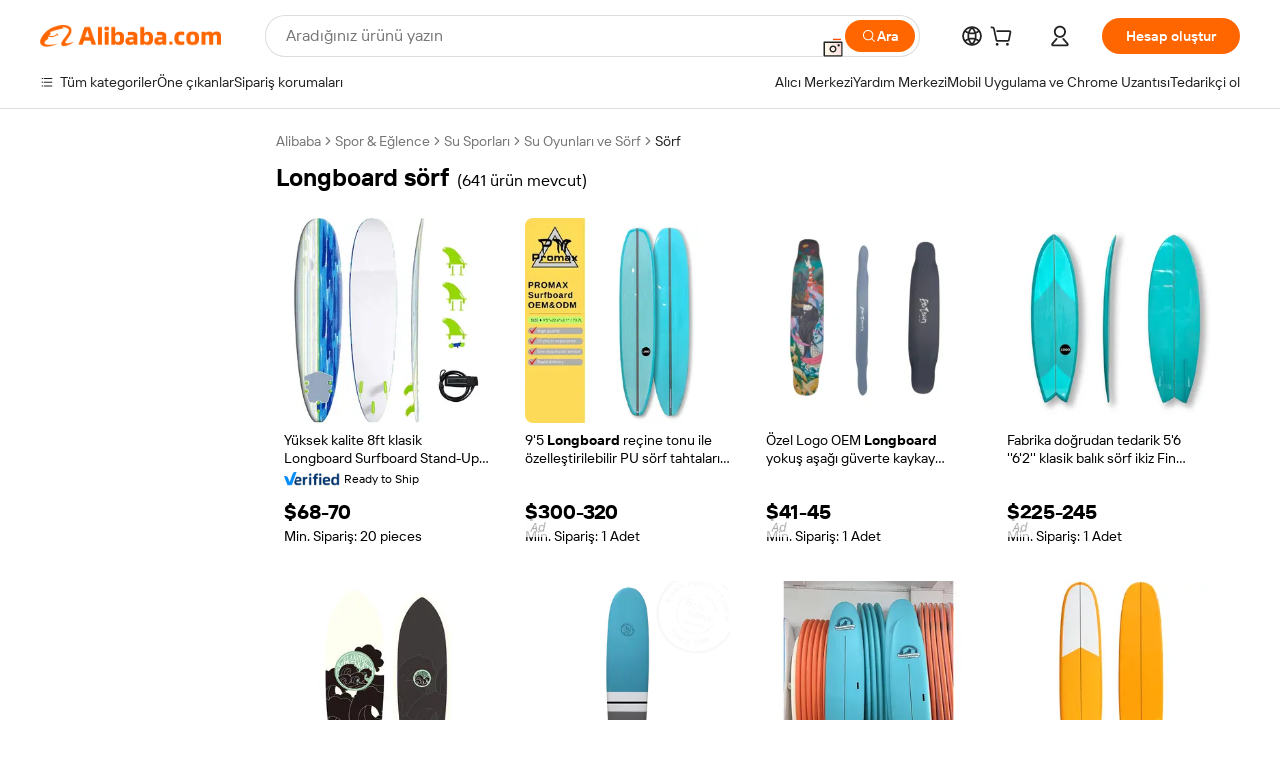

--- FILE ---
content_type: text/html;charset=UTF-8
request_url: https://turkish.alibaba.com/g/longboard-surf.html
body_size: 174784
content:

<!-- screen_content -->

    <!-- tangram:5410 begin-->
    <!-- tangram:529998 begin-->
    
<!DOCTYPE html>
<html lang="tr" dir="ltr">
  <head>
        <script>
      window.__BB = {
        scene: window.__bb_scene || 'traffic-free-goods'
      };
      window.__BB.BB_CWV_IGNORE = {
          lcp_element: ['#icbu-buyer-pc-top-banner'],
          lcp_url: ['https://img.alicdn.com/imgextra/i3/O1CN014NTKzW22X8flJKD8S_!!6000000007129-2-tps-526-1062.png'],
        };
      window._timing = {}
      window._timing.first_start = Date.now();
      window.needLoginInspiration = Boolean(false);
      // 变量用于标记页面首次可见时间
      let firstVisibleTime = null;
      if (typeof document.hidden !== 'undefined') {
        // 页面首次加载时直接统计
        if (!document.hidden) {
          firstVisibleTime = Date.now();
          window.__BB_timex = 1
        } else {
          // 页面不可见时监听 visibilitychange 事件
          document.addEventListener('visibilitychange', () => {
            if (!document.hidden) {
              firstVisibleTime = Date.now();
              window.__BB_timex = firstVisibleTime - window.performance.timing.navigationStart
              window.__BB.firstVisibleTime = window.__BB_timex
              console.log("Page became visible after "+ window.__BB_timex + " ms");
            }
          }, { once: true });  // 确保只触发一次
        }
      } else {
        console.warn('Page Visibility API is not supported in this browser.');
      }
    </script>
        <meta name="data-spm" content="a2700">
        <meta name="aplus-xplug" content="NONE">
        <meta name="aplus-icbu-disable-umid" content="1">
        <meta name="google-translate-customization" content="9de59014edaf3b99-22e1cf3b5ca21786-g00bb439a5e9e5f8f-f">
    <meta name="yandex-verification" content="25a76ba8e4443bb3" />
    <meta name="msvalidate.01" content="E3FBF0E89B724C30844BF17C59608E8F" />
    <meta name="viewport" content="width=device-width, initial-scale=1.0, maximum-scale=5.0, user-scalable=yes">
        <link rel="preconnect" href="https://s.alicdn.com/" crossorigin>
    <link rel="dns-prefetch" href="https://s.alicdn.com">
                        <link rel="preload" href="https://s.alicdn.com/@g/alilog/??aplus_plugin_icbufront/index.js,mlog/aplus_v2.js" as="script">
        <link rel="preload" href="https://s.alicdn.com/@img/imgextra/i2/O1CN0153JdbU26g4bILVOyC_!!6000000007690-2-tps-418-58.png" as="image">
        <script>
            window.__APLUS_ABRATE__ = {
        perf_group: 'base64cached',
        scene: "traffic-free-goods",
      };
    </script>
    <meta name="aplus-mmstat-timeout" content="15000">
        <meta content="text/html; charset=utf-8" http-equiv="Content-Type">
          <title>Yüksek Kaliteli Longboard Sörf Tahtaları - Toptan ve Özelleştirilmiş</title>
      <meta name="keywords" content="surf poncho,surfing hat,surf board">
      <meta name="description" content="Güvenilir tedarikçilerden yüksek kaliteli uzun tahtalı sörf tahtaları satın alın. Tüm beceri seviyeleri için dayanıklı, özelleştirilebilir seçenekler bulun. Sörf ve su sporları için mükemmeldir.">
            <meta name="pagetiming-rate" content="9">
      <meta name="pagetiming-resource-rate" content="4">
                    <link rel="canonical" href="https://turkish.alibaba.com/g/longboard-surf.html">
                              <link rel="alternate" hreflang="fr" href="https://french.alibaba.com/g/longboard-surf.html">
                  <link rel="alternate" hreflang="de" href="https://german.alibaba.com/g/longboard-surf.html">
                  <link rel="alternate" hreflang="pt" href="https://portuguese.alibaba.com/g/longboard-surf.html">
                  <link rel="alternate" hreflang="it" href="https://italian.alibaba.com/g/longboard-surf.html">
                  <link rel="alternate" hreflang="es" href="https://spanish.alibaba.com/g/longboard-surf.html">
                  <link rel="alternate" hreflang="ru" href="https://russian.alibaba.com/g/longboard-surf.html">
                  <link rel="alternate" hreflang="ko" href="https://korean.alibaba.com/g/longboard-surf.html">
                  <link rel="alternate" hreflang="ar" href="https://arabic.alibaba.com/g/longboard-surf.html">
                  <link rel="alternate" hreflang="ja" href="https://japanese.alibaba.com/g/longboard-surf.html">
                  <link rel="alternate" hreflang="tr" href="https://turkish.alibaba.com/g/longboard-surf.html">
                  <link rel="alternate" hreflang="th" href="https://thai.alibaba.com/g/longboard-surf.html">
                  <link rel="alternate" hreflang="vi" href="https://vietnamese.alibaba.com/g/longboard-surf.html">
                  <link rel="alternate" hreflang="nl" href="https://dutch.alibaba.com/g/longboard-surf.html">
                  <link rel="alternate" hreflang="he" href="https://hebrew.alibaba.com/g/longboard-surf.html">
                  <link rel="alternate" hreflang="id" href="https://indonesian.alibaba.com/g/longboard-surf.html">
                  <link rel="alternate" hreflang="hi" href="https://hindi.alibaba.com/g/longboard-surf.html">
                  <link rel="alternate" hreflang="en" href="https://www.alibaba.com/showroom/longboard-surf.html">
                  <link rel="alternate" hreflang="zh" href="https://chinese.alibaba.com/g/longboard-surf.html">
                  <link rel="alternate" hreflang="x-default" href="https://www.alibaba.com/showroom/longboard-surf.html">
                                        <script>
      // Aplus 配置自动打点
      var queue = window.goldlog_queue || (window.goldlog_queue = []);
      var tags = ["button", "a", "div", "span", "i", "svg", "input", "li", "tr"];
      queue.push(
        {
          action: 'goldlog.appendMetaInfo',
          arguments: [
            'aplus-auto-exp',
            [
              {
                logkey: '/sc.ug_msite.new_product_exp',
                cssSelector: '[data-spm-exp]',
                props: ["data-spm-exp"],
              },
              {
                logkey: '/sc.ug_pc.seolist_product_exp',
                cssSelector: '.traffic-card-gallery',
                props: ["data-spm-exp"],
              }
            ]
          ]
        }
      )
      queue.push({
        action: 'goldlog.setMetaInfo',
        arguments: ['aplus-auto-clk', JSON.stringify(tags.map(tag =>({
          "logkey": "/sc.ug_msite.new_product_clk",
          tag,
          "filter": "data-spm-clk",
          "props": ["data-spm-clk"]
        })))],
      });
    </script>
  </head>
  <div id="icbu-header"><div id="the-new-header" data-version="4.4.0" data-tnh-auto-exp="tnh-expose" data-scenes="search-products" style="position: relative;background-color: #fff;border-bottom: 1px solid #ddd;box-sizing: border-box; font-family:Inter,SF Pro Text,Roboto,Helvetica Neue,Helvetica,Tahoma,Arial,PingFang SC,Microsoft YaHei;"><div style="display: flex;align-items:center;height: 72px;min-width: 1200px;max-width: 1580px;margin: 0 auto;padding: 0 40px;box-sizing: border-box;"><img style="height: 29px; width: 209px;" src="https://s.alicdn.com/@img/imgextra/i2/O1CN0153JdbU26g4bILVOyC_!!6000000007690-2-tps-418-58.png" alt="" /></div><div style="min-width: 1200px;max-width: 1580px;margin: 0 auto;overflow: hidden;font-size: 14px;display: flex;justify-content: space-between;padding: 0 40px;box-sizing: border-box;"><div style="display: flex; align-items: center; justify-content: space-between"><div style="position: relative; height: 36px; padding: 0 28px 0 20px">All categories</div><div style="position: relative; height: 36px; padding-right: 28px">Featured selections</div><div style="position: relative; height: 36px">Trade Assurance</div></div><div style="display: flex; align-items: center; justify-content: space-between"><div style="position: relative; height: 36px; padding-right: 28px">Buyer Central</div><div style="position: relative; height: 36px; padding-right: 28px">Help Center</div><div style="position: relative; height: 36px; padding-right: 28px">Get the app</div><div style="position: relative; height: 36px">Become a supplier</div></div></div></div></div></div>
  <body data-spm="7724857" style="min-height: calc(100vh + 1px)"><script 
id="beacon-aplus"   
src="//s.alicdn.com/@g/alilog/??aplus_plugin_icbufront/index.js,mlog/aplus_v2.js"
exparams="aplus=async&userid=&aplus&ali_beacon_id=&ali_apache_id=&ali_apache_track=&ali_apache_tracktmp=&eagleeye_traceid=21030aa317698893075707856e092d&ip=13%2e58%2e116%2e193&dmtrack_c={ali%5fresin%5ftrace%3dse%5frst%3dnull%7csp%5fviewtype%3dY%7cset%3d3%7cser%3d1007%7cpageId%3d90c56cb2acc14b6699d637e774c78efb%7cm%5fpageid%3dnull%7cpvmi%3d6c31744dbeb0466c99f734000de82de7%7csek%5fsepd%3dlongboard%2bs%25C3%25B6rf%7csek%3dlongboard%2bsurf%7cse%5fpn%3d1%7cp4pid%3ddb600a26%2d4d04%2d404c%2db273%2daa5220abbde5%7csclkid%3dnull%7cforecast%5fpost%5fcate%3dnull%7cseo%5fnew%5fuser%5fflag%3dfalse%7ccategoryId%3d100005713%7cseo%5fsearch%5fmodel%5fupgrade%5fv2%3d2025070801%7cseo%5fmodule%5fcard%5f20240624%3d202406242%7clong%5ftext%5fgoogle%5ftranslate%5fv2%3d2407142%7cseo%5fcontent%5ftd%5fbottom%5ftext%5fupdate%5fkey%3d2025070801%7cseo%5fsearch%5fmodel%5fupgrade%5fv3%3d2025072201%7cdamo%5falt%5freplace%3d2485818%7cseo%5fsearch%5fmodel%5fmulti%5fupgrade%5fv3%3d2025081101%7cwap%5fcross%3d2007659%7cwap%5fcs%5faction%3d2005494%7cAPP%5fVisitor%5fActive%3d26700%7cseo%5fshowroom%5fgoods%5fmix%3d2005244%7cpc%5fcard%5fchore%3d2026011500%7cseo%5fdefault%5fcached%5flong%5ftext%5ffrom%5fnew%5fkeyword%5fstep%3d2024122502%7cshowroom%5fgeneral%5ftemplate%3d2005292%7cwap%5fcs%5ftext%3dnull%7cstructured%5fdata%3d2025052702%7cseo%5fmulti%5fstyle%5ftext%5fupdate%3d2511181%7cpc%5fnew%5fheader%3dnull%7cseo%5fmeta%5fcate%5ftemplate%5fv1%3d2025042401%7cseo%5fmeta%5ftd%5fsearch%5fkeyword%5fstep%5fv1%3d2025040999%7cshowroom%5fft%5flong%5ftext%5fbaks%3d80802%7cAPP%5fGrowing%5fBuyer%5fHigh%5fIntent%5fActive%3d25486%7cshowroom%5fpc%5fv2019%3d2104%7cAPP%5fProspecting%5fBuyer%3d26712%7ccache%5fcontrol%3dnull%7cAPP%5fChurned%5fCore%5fBuyer%3d25463%7cseo%5fdefault%5fcached%5flong%5ftext%5fstep%3d24110802%7camp%5flighthouse%5fscore%5fimage%3d19657%7cseo%5fft%5ftranslate%5fgemini%3d25012003%7cwap%5fnode%5fssr%3d2015725%7cdataphant%5fopen%3d27030%7clongtext%5fmulti%5fstyle%5fexpand%5frussian%3d2510142%7cseo%5flongtext%5fgoogle%5fdata%5fsection%3d25021702%7cindustry%5fpopular%5ffloor%3dnull%7cwap%5fad%5fgoods%5fproduct%5finterval%3dnull%7cseo%5fgoods%5fbootom%5fwholesale%5flink%3dnull%7cseo%5fmiddle%5fwholesale%5flink%3d2486164%7cseo%5fkeyword%5faatest%3d13%7cft%5flong%5ftext%5fenpand%5fstep2%3d121602%7cseo%5fft%5flongtext%5fexpand%5fstep3%3d25012102%7cseo%5fwap%5fheadercard%3d2006288%7cAPP%5fChurned%5fInactive%5fVisitor%3d25497%7cAPP%5fGrowing%5fBuyer%5fHigh%5fIntent%5fInactive%3d25484%7cseo%5fmeta%5ftd%5fmulti%5fkey%3d2025061801%7ctop%5frecommend%5f20250120%3d202501201%7clongtext%5fmulti%5fstyle%5fexpand%5ffrench%5fcopy%3d25091802%7clongtext%5fmulti%5fstyle%5fexpand%5ffrench%5fcopy%5fcopy%3d25092502%7clong%5ftext%5fpaa%3d220901%7cseo%5ffloor%5fexp%3dnull%7cseo%5fshowroom%5falgo%5flink%3d17764%7cseo%5fmeta%5ftd%5faib%5fgeneral%5fkey%3d2025091901%7ccountry%5findustry%3d202311033%7cshowroom%5fft%5flong%5ftext%5fenpand%5fstep1%3d101102%7cseo%5fshowroom%5fnorel%3dnull%7cplp%5fstyle%5f25%5fpc%3d202505222%7cseo%5fggs%5flayer%3d10010%7cquery%5fmutil%5flang%5ftranslate%3d2025060300%7cseo%5fsearch%5fmulti%5fsearch%5ftype%5fv2%3d2026012200%7cAPP%5fChurned%5fBuyer%3d25468%7cstream%5frender%5fperf%5fopt%3d2309181%7cwap%5fgoods%3d2007383%7cseo%5fshowroom%5fsimilar%5f20240614%3d202406142%7cchinese%5fopen%3d6307%7cquery%5fgpt%5ftranslate%3d20240820%7cad%5fproduct%5finterval%3dnull%7camp%5fto%5fpwa%3d2007359%7cplp%5faib%5fmulti%5fai%5fmeta%3d20250401%7cwap%5fsupplier%5fcontent%3dnull%7cpc%5ffree%5frefactoring%3d20220315%7csso%5foem%5ffloor%3d30031%7cAPP%5fGrowing%5fBuyer%5fInactive%3d25475%7cseo%5fpc%5fnew%5fview%5f20240807%3d202408072%7cseo%5fbottom%5ftext%5fentity%5fkey%5fcopy%3d2025062400%7cstream%5frender%3d433763%7cseo%5fmodule%5fcard%5f20240424%3d202404241%7cseo%5ftitle%5freplace%5f20191226%3d5841%7clongtext%5fmulti%5fstyle%5fexpand%3d25090802%7cgoogleweblight%3d6516%7clighthouse%5fbase64%3d2005760%7cAPP%5fProspecting%5fBuyer%5fActive%3d26719%7cad%5fgoods%5fproduct%5finterval%3dnull%7cseo%5fbottom%5fdeep%5fextend%5fkw%5fkey%3d2025071101%7clongtext%5fmulti%5fstyle%5fexpand%5fturkish%3d25102801%7cilink%5fuv%3d20240911%7cwap%5flist%5fwakeup%3d2005832%7ctpp%5fcrosslink%5fpc%3d20205311%7cseo%5ftop%5fbooth%3d18501%7cAPP%5fGrowing%5fBuyer%5fLess%5fActive%3d25472%7cseo%5fsearch%5fmodel%5fupgrade%5frank%3d2025092401%7cgoodslayer%3d7977%7cft%5flong%5ftext%5ftranslate%5fexpand%5fstep1%3d24110802%7cseo%5fheaderstyle%5ftraffic%5fkey%5fv1%3d2025072100%7ccrosslink%5fswitch%3d2008141%7cp4p%5foutline%3d20240328%7cseo%5fmeta%5ftd%5faib%5fv2%5fkey%3d2025091800%7crts%5fmulti%3d2008404%7cseo%5fad%5foptimization%5fkey%5fv2%3d2025072301%7cAPP%5fVisitor%5fLess%5fActive%3d26698%7cseo%5fsearch%5franker%5fid%3d2025112401%7cplp%5fstyle%5f25%3d202505192%7ccdn%5fvm%3d2007368%7cwap%5fad%5fproduct%5finterval%3dnull%7cseo%5fsearch%5fmodel%5fmulti%5fupgrade%5frank%3d2025092401%7cpc%5fcard%5fshare%3d2025081201%7cAPP%5fGrowing%5fBuyer%5fHigh%5fIntent%5fLess%5fActive%3d25480%7cgoods%5ftitle%5fsubstitute%3d9616%7cwap%5fscreen%5fexp%3d2025081400%7creact%5fheader%5ftest%3d202502182%7cpc%5fcs%5fcolor%3d2005788%7cshowroom%5fft%5flong%5ftext%5ftest%3d72502%7cone%5ftap%5flogin%5fABTest%3d202308153%7cseo%5fhyh%5fshow%5ftags%3d9867%7cplp%5fstructured%5fdata%3d2508182%7cguide%5fdelete%3d2008526%7cseo%5findustry%5ftemplate%3dnull%7cseo%5fmeta%5ftd%5fmulti%5fes%5fkey%3d2025073101%7cseo%5fshowroom%5fdata%5fmix%3d19888%7csso%5ftop%5franking%5ffloor%3d20031%7cseo%5ftd%5fdeep%5fupgrade%5fkey%5fv3%3d2025081101%7cwap%5fue%5fone%3d2025111401%7cshowroom%5fto%5frts%5flink%3d2008480%7ccountrysearch%5ftest%3dnull%7cseo%5fplp%5fdate%5fv2%3d2025102701%7cshowroom%5flist%5fnew%5farrival%3d2811002%7cchannel%5famp%5fto%5fpwa%3dnull%7cseo%5fmulti%5fstyles%5flong%5ftext%3d2503172%7cseo%5fmeta%5ftext%5fmutli%5fcate%5ftemplate%5fv1%3d2025080800%7cseo%5fdefault%5fcached%5fmutil%5flong%5ftext%5fstep%3d24110436%7cseo%5faction%5fpoint%5ftype%3d22823%7cseo%5faib%5ftd%5flaunch%5f20240828%5fcopy%3d202408282%7cseo%5fshowroom%5fwholesale%5flink%3dnull%7cseo%5fperf%5fimprove%3d2023999%7cseo%5fwap%5flist%5fbounce%5f01%3d2063%7cseo%5fwap%5flist%5fbounce%5f02%3d2128%7cAPP%5fGrowing%5fBuyer%5fActive%3d25492%7cvideolayer%3dnull%7cvideo%5fplay%3dnull%7cwap%5fcard%5fchore%3d2026011601%7cAPP%5fChurned%5fMember%5fInactive%3d25501%7cseo%5fgoogle%5fnew%5fstruct%3d438326%7cicbu%5falgo%5fp4p%5fseo%5fad%3d2025072301%7ctpp%5ftrace%3dseoKeyword%2dseoKeyword%5fv3%2dbase%2dORIGINAL}&pageid=0d3a74c1210316fa1769889307&hn=ensearchweb033003022250%2erg%2dus%2deast%2eus68&asid=AQAAAAAbXn5pwVexTAAAAAD/2e6vxoDENw==&treq=&tres=" async>
</script>
            <style>body{background-color:white;}.no-scrollbar.il-sticky.il-top-0.il-max-h-\[100vh\].il-w-\[200px\].il-flex-shrink-0.il-flex-grow-0.il-overflow-y-scroll{background-color:#FFF;padding-left:12px}</style>
                    <!-- tangram:530006 begin-->
<!--  -->
 <style>
   @keyframes il-spin {
     to {
       transform: rotate(360deg);
     }
   }
   @keyframes il-pulse {
     50% {
       opacity: 0.5;
     }
   }
   .traffic-card-gallery {display: flex;position: relative;flex-direction: column;justify-content: flex-start;border-radius: 0.5rem;background-color: #fff;padding: 0.5rem 0.5rem 1rem;overflow: hidden;font-size: 0.75rem;line-height: 1rem;}
   .traffic-card-list {display: flex;position: relative;flex-direction: row;justify-content: flex-start;border-bottom-width: 1px;background-color: #fff;padding: 1rem;height: 292px;overflow: hidden;font-size: 0.75rem;line-height: 1rem;}
   .product-price {
     b {
       font-size: 22px;
     }
   }
   .skel-loading {
       animation: il-pulse 2s cubic-bezier(0.4, 0, 0.6, 1) infinite;background-color: hsl(60, 4.8%, 95.9%);
   }
 </style>
<div id="first-cached-card">
  <div style="box-sizing:border-box;display: flex;position: absolute;left: 0;right: 0;margin: 0 auto;z-index: 1;min-width: 1200px;max-width: 1580px;padding: 0.75rem 3.25rem 0;pointer-events: none;">
    <!--页面左侧区域-->
    <div style="width: 200px;padding-top: 1rem;padding-left:12px; background-color: #fff;border-radius: 0.25rem">
      <div class="skel-loading" style="height: 1.5rem;width: 50%;border-radius: 0.25rem;"></div>
      <div style="margin-top: 1rem;margin-bottom: 1rem;">
        <div class="skel-loading" style="height: 1rem;width: calc(100% * 5 / 6);"></div>
        <div
          class="skel-loading"
          style="margin-top: 1rem;height: 1rem;width: calc(100% * 8 / 12);"
        ></div>
        <div class="skel-loading" style="margin-top: 1rem;height: 1rem;width: 75%;"></div>
        <div
          class="skel-loading"
          style="margin-top: 1rem;height: 1rem;width: calc(100% * 7 / 12);"
        ></div>
      </div>
      <div class="skel-loading" style="height: 1.5rem;width: 50%;border-radius: 0.25rem;"></div>
      <div style="margin-top: 1rem;margin-bottom: 1rem;">
        <div class="skel-loading" style="height: 1rem;width: calc(100% * 5 / 6);"></div>
        <div
          class="skel-loading"
          style="margin-top: 1rem;height: 1rem;width: calc(100% * 8 / 12);"
        ></div>
        <div class="skel-loading" style="margin-top: 1rem;height: 1rem;width: 75%;"></div>
        <div
          class="skel-loading"
          style="margin-top: 1rem;height: 1rem;width: calc(100% * 7 / 12);"
        ></div>
      </div>
      <div class="skel-loading" style="height: 1.5rem;width: 50%;border-radius: 0.25rem;"></div>
      <div style="margin-top: 1rem;margin-bottom: 1rem;">
        <div class="skel-loading" style="height: 1rem;width: calc(100% * 5 / 6);"></div>
        <div
          class="skel-loading"
          style="margin-top: 1rem;height: 1rem;width: calc(100% * 8 / 12);"
        ></div>
        <div class="skel-loading" style="margin-top: 1rem;height: 1rem;width: 75%;"></div>
        <div
          class="skel-loading"
          style="margin-top: 1rem;height: 1rem;width: calc(100% * 7 / 12);"
        ></div>
      </div>
      <div class="skel-loading" style="height: 1.5rem;width: 50%;border-radius: 0.25rem;"></div>
      <div style="margin-top: 1rem;margin-bottom: 1rem;">
        <div class="skel-loading" style="height: 1rem;width: calc(100% * 5 / 6);"></div>
        <div
          class="skel-loading"
          style="margin-top: 1rem;height: 1rem;width: calc(100% * 8 / 12);"
        ></div>
        <div class="skel-loading" style="margin-top: 1rem;height: 1rem;width: 75%;"></div>
        <div
          class="skel-loading"
          style="margin-top: 1rem;height: 1rem;width: calc(100% * 7 / 12);"
        ></div>
      </div>
      <div class="skel-loading" style="height: 1.5rem;width: 50%;border-radius: 0.25rem;"></div>
      <div style="margin-top: 1rem;margin-bottom: 1rem;">
        <div class="skel-loading" style="height: 1rem;width: calc(100% * 5 / 6);"></div>
        <div
          class="skel-loading"
          style="margin-top: 1rem;height: 1rem;width: calc(100% * 8 / 12);"
        ></div>
        <div class="skel-loading" style="margin-top: 1rem;height: 1rem;width: 75%;"></div>
        <div
          class="skel-loading"
          style="margin-top: 1rem;height: 1rem;width: calc(100% * 7 / 12);"
        ></div>
      </div>
      <div class="skel-loading" style="height: 1.5rem;width: 50%;border-radius: 0.25rem;"></div>
      <div style="margin-top: 1rem;margin-bottom: 1rem;">
        <div class="skel-loading" style="height: 1rem;width: calc(100% * 5 / 6);"></div>
        <div
          class="skel-loading"
          style="margin-top: 1rem;height: 1rem;width: calc(100% * 8 / 12);"
        ></div>
        <div class="skel-loading" style="margin-top: 1rem;height: 1rem;width: 75%;"></div>
        <div
          class="skel-loading"
          style="margin-top: 1rem;height: 1rem;width: calc(100% * 7 / 12);"
        ></div>
      </div>
    </div>
    <!--页面主体区域-->
    <div style="flex: 1 1 0%; overflow: hidden;padding: 0.5rem 0.5rem 0.5rem 1.5rem">
      <div style="height: 1.25rem;margin-bottom: 1rem;"></div>
      <!-- keywords -->
      <div style="margin-bottom: 1rem;height: 1.75rem;font-weight: 700;font-size: 1.25rem;line-height: 1.75rem;"></div>
      <!-- longtext -->
            <div style="width: 26%;pointer-events: auto">
        <div class="traffic-card-gallery">
          <!-- ProductImage -->
          <a href="//www.alibaba.com/product-detail/High-Quality-8ft-Classic-Longboard-Surfboard_1600352914686.html?from=SEO" target="_blank" style="position: relative;margin-bottom: 0.5rem;aspect-ratio: 1;overflow: hidden;">
            <div style="display: flex; overflow: hidden">
              <div style="position: relative;margin: 0;width: 100%;min-width: 0;flex-shrink: 0;flex-grow: 0;flex-basis: 100%;padding: 0;">
                <img style="position: relative; aspect-ratio: 1; width: 100%" src="[data-uri]" loading="eager" />
                <div style="position: absolute;left: 0;bottom: 0;right: 0;top: 0;background-color: #000;opacity: 0.05;"></div>
              </div>
            </div>
          </a>
          <div style="display: flex;flex: 1 1 0%;flex-direction: column;justify-content: space-between;">
            <div>
              <a class="skel-loading" style="margin-top: 0.5rem;display:inline-block;width:100%;height:1rem;" href="//www.alibaba.com/product-detail/High-Quality-8ft-Classic-Longboard-Surfboard_1600352914686.html" target="_blank"></a>
              <a class="skel-loading" style="margin-top: 0.125rem;display:inline-block;width:100%;height:1rem;" href="//www.alibaba.com/product-detail/High-Quality-8ft-Classic-Longboard-Surfboard_1600352914686.html" target="_blank"></a>
              <div class="skel-loading" style="margin-top: 0.25rem;height:1.625rem;width:75%"></div>
              <div class="skel-loading" style="margin-top: 0.5rem;height: 1rem;width:50%"></div>
              <div class="skel-loading" style="margin-top:0.25rem;height:1rem;width:25%"></div>
            </div>
          </div>

        </div>
      </div>

    </div>
  </div>
</div>
<!-- tangram:530006 end-->
            <style>.component-left-filter-callback{display:flex;position:relative;margin-top:10px;height:1200px}.component-left-filter-callback img{width:200px}.component-left-filter-callback i{position:absolute;top:5%;inset-inline-start:50%}.related-search-wrapper{padding:var(--spacing-pc-s);--tw-bg-opacity: 1;background-color:rgba(255,255,255,var(--tw-bg-opacity, 1))}.related-search-wrapper .related-search-box{margin:12px 16px}.related-search-wrapper .related-search-box .related-search-title{display:inline;float:start;color:#666;word-wrap:break-word;margin-inline-end:12px;width:13%}.related-search-wrapper .related-search-box .related-search-content{display:flex;flex-wrap:wrap}.related-search-wrapper .related-search-box .related-search-content .related-search-link{margin-inline-end:12px;width:23%;overflow:hidden;color:#666;text-overflow:ellipsis;white-space:nowrap}.product-title img{margin-inline-end:var(--spacing-pc-s);display:inline-block;height:var(--spacing-pc-l);vertical-align:sub}.product-price b{font-size:22px}.similar-icon{position:absolute;bottom:12px;z-index:2;inset-inline-end:12px}.rfq-card{display:inline-block;position:relative;box-sizing:border-box;margin-bottom:36px}.rfq-card .rfq-card-content{display:flex;position:relative;flex-direction:column;align-items:flex-start;background-size:cover;background-color:#fff;padding:12px;width:100%;height:100%}.rfq-card .rfq-card-content .rfq-card-icon{margin-top:50px}.rfq-card .rfq-card-content .rfq-card-icon img{width:45px}.rfq-card .rfq-card-content .rfq-card-top-title{margin-top:14px;color:#222;font-weight:400;font-size:16px}.rfq-card .rfq-card-content .rfq-card-title{margin-top:24px;color:#333;font-weight:800;font-size:20px}.rfq-card .rfq-card-content .rfq-card-input-box{margin-top:24px;width:100%}.rfq-card .rfq-card-content .rfq-card-input-box textarea{box-sizing:border-box;border:1px solid #ddd;border-radius:4px;background-color:#fff;padding:9px 12px;width:100%;height:88px;resize:none;color:#666;font-weight:400;font-size:13px;font-family:inherit}.rfq-card .rfq-card-content .rfq-card-button{margin-top:24px;border:1px solid #666;border-radius:16px;background-color:#fff;width:67%;color:#000;font-weight:700;font-size:14px;line-height:30px;text-align:center}[data-modulename^=ProductList-] div{contain-intrinsic-size:auto 500px}.traffic-card-gallery:hover{z-index:10}.traffic-card-gallery{position:relative;display:flex;flex-direction:column;justify-content:flex-start;overflow:hidden;border-radius:var(--radius-pc-m);--tw-bg-opacity: 1;background-color:rgba(255,255,255,var(--tw-bg-opacity, 1));padding:var(--spacing-pc-s);font-size:var(--text-pc-caption-size);line-height:var(--text-pc-caption-line-height);transition-property:box-shadow;transition-timing-function:cubic-bezier(.4,0,.2,1);transition-duration:.15s;transition-duration:var(--duration-short4);animation-duration:var(--duration-short4)}.traffic-card-list{position:relative;display:flex;height:292px;flex-direction:row;justify-content:flex-start;overflow:hidden;border-bottom-width:1px;--tw-bg-opacity: 1;background-color:rgba(255,255,255,var(--tw-bg-opacity, 1));padding:var(--spacing-pc-l);font-size:var(--text-pc-caption-size);line-height:var(--text-pc-caption-line-height)}.traffic-card-g-industry{position:relative;border-radius:var(--radius-pc-s);--tw-bg-opacity: 1;background-color:rgba(255,255,255,var(--tw-bg-opacity, 1));padding-bottom:var(--spacing-pc-m);padding-inline-end:var(--spacing-pc-m);padding-inline-start:var(--spacing-pc-m);padding-top:var(--spacing-pc-xl);font-size:var(--text-pc-body-size);line-height:var(--text-pc-body-line-height)}.module-filter-section-wrapper{max-height:none!important;overflow-x:hidden}:root{--color-brand-secondary: #FA6400;--color-semantic-promotion: #DE0505;--color-neutral-text: #222;--color-neutral-placeholder: #767676;--color-neutral-border: #DDD;--color-neutral-background: #F4F4F4;--color-neutral-container: #F8F8F8;--color-neutral-white: #FFF;--font-weight-regular: 400;--font-weight-semibold: 600;--font-weight-bold: 700;--duration-short4: .2s;--duration-medium2: .3s;--easing-in-out: cubic-bezier(.2, 0, .38, 1);--text-pc-display-s-size: 28px;--text-pc-display-s-line-height: 38px;--text-pc-heading-l-size: 24px;--text-pc-heading-l-line-height: 32px;--text-pc-heading-m-size: 20px;--text-pc-heading-m-line-height: 26px;--text-pc-heading-s-size: 16px;--text-pc-heading-s-line-height: 22px;--text-pc-body-size: 14px;--text-pc-body-line-height: 18px;--text-pc-caption-size: 12px;--text-pc-caption-line-height: 16px;--spacing-pc-none: 0px;--spacing-pc-xxs: 2px;--spacing-pc-xs: 4px;--spacing-pc-s: 8px;--spacing-pc-m: 12px;--spacing-pc-l: 16px;--spacing-pc-xl: 20px;--spacing-pc-xxl: 24px;--spacing-pc-3xl: 28px;--spacing-pc-4xl: 32px;--spacing-pc-5xl: 36px;--spacing-pc-6xl: 40px;--spacing-pc-7xl: 48px;--radius-pc-none: 0px;--radius-pc-xxs: 2px;--radius-pc-xs: 4px;--radius-pc-s: 8px;--radius-pc-m: 12px;--radius-pc-l: 16px;--radius-pc-full: 9999px;--shadow-pc-s: 0px 0px 4px 0px rgba(0, 0, 0, .05), 0px 1px 10px 0px rgba(0, 0, 0, .07)}*,:before,:after{--tw-translate-x: 0;--tw-translate-y: 0;--tw-rotate: 0;--tw-skew-x: 0;--tw-skew-y: 0;--tw-scale-x: 1;--tw-scale-y: 1;--tw-ring-inset: ;--tw-ring-offset-width: 0px;--tw-ring-offset-color: #fff;--tw-ring-color: rgba(59, 130, 246, .5);--tw-ring-offset-shadow: 0 0 rgba(0,0,0,0);--tw-ring-shadow: 0 0 rgba(0,0,0,0);--tw-shadow: 0 0 rgba(0,0,0,0)}::backdrop{--tw-translate-x: 0;--tw-translate-y: 0;--tw-rotate: 0;--tw-skew-x: 0;--tw-skew-y: 0;--tw-scale-x: 1;--tw-scale-y: 1;--tw-ring-inset: ;--tw-ring-offset-width: 0px;--tw-ring-offset-color: #fff;--tw-ring-color: rgba(59, 130, 246, .5);--tw-ring-offset-shadow: 0 0 rgba(0,0,0,0);--tw-ring-shadow: 0 0 rgba(0,0,0,0);--tw-shadow: 0 0 rgba(0,0,0,0)}/*! tailwindcss v3.4.17 | MIT License | https://tailwindcss.com
 */*,:before,:after{box-sizing:border-box;border-width:0;border-style:solid;border-color:#e5e7eb}html,:host{line-height:1.5;-webkit-text-size-adjust:100%;-moz-tab-size:4;-o-tab-size:4;tab-size:4;font-family:Alibaba B2B Sans,-apple-system,BlinkMacSystemFont,Segoe UI,Roboto,Helvetica Neue,Arial,sans-serif;font-feature-settings:normal;font-variation-settings:normal;-webkit-tap-highlight-color:transparent}body{margin:0;line-height:inherit}hr{height:0;color:inherit;border-top-width:1px}abbr:where([title]){text-decoration:underline;-webkit-text-decoration:underline dotted;text-decoration:underline dotted}h1,h2,h3,h4,h5,h6{font-size:inherit;font-weight:inherit}a{color:inherit;text-decoration:inherit}b,strong{font-weight:bolder}code,kbd,samp,pre{font-family:ui-monospace,SFMono-Regular,Menlo,Monaco,Consolas,Liberation Mono,Courier New,monospace;font-feature-settings:normal;font-variation-settings:normal;font-size:1em}small{font-size:80%}sub,sup{font-size:75%;line-height:0;position:relative;vertical-align:baseline}sub{bottom:-.25em}sup{top:-.5em}table{text-indent:0;border-color:inherit;border-collapse:collapse}button,input,optgroup,select,textarea{font-family:inherit;font-feature-settings:inherit;font-variation-settings:inherit;font-size:100%;font-weight:inherit;line-height:inherit;letter-spacing:inherit;color:inherit;margin:0;padding:0}button,select{text-transform:none}button,input:where([type=button]),input:where([type=reset]),input:where([type=submit]){-webkit-appearance:button;background-color:transparent;background-image:none}:-moz-focusring{outline:auto}:-moz-ui-invalid{box-shadow:none}progress{vertical-align:baseline}::-webkit-inner-spin-button,::-webkit-outer-spin-button{height:auto}[type=search]{-webkit-appearance:textfield;outline-offset:-2px}::-webkit-search-decoration{-webkit-appearance:none}::-webkit-file-upload-button{-webkit-appearance:button;font:inherit}summary{display:list-item}blockquote,dl,dd,h1,h2,h3,h4,h5,h6,hr,figure,p,pre{margin:0}fieldset{margin:0;padding:0}legend{padding:0}ol,ul,menu{list-style:none;margin:0;padding:0}dialog{padding:0}textarea{resize:vertical}input::-moz-placeholder,textarea::-moz-placeholder{opacity:1;color:#9ca3af}input::placeholder,textarea::placeholder{opacity:1;color:#9ca3af}button,[role=button]{cursor:pointer}:disabled{cursor:default}img,svg,video,canvas,audio,iframe,embed,object{display:block;vertical-align:middle}img,video{max-width:100%;height:auto}[hidden]:where(:not([hidden=until-found])){display:none}.il-sr-only{position:absolute;width:1px;height:1px;padding:0;margin:-1px;overflow:hidden;clip:rect(0,0,0,0);white-space:nowrap;border-width:0}.il-pointer-events-none{pointer-events:none}.il-invisible{visibility:hidden}.il-fixed{position:fixed}.il-absolute{position:absolute}.il-relative{position:relative}.il-sticky{position:sticky}.il-inset-0{inset:var(--spacing-pc-none)}.il--bottom-12{bottom:calc(var(--spacing-pc-7xl) * -1)}.il--top-12{top:calc(var(--spacing-pc-7xl) * -1)}.il-bottom-0{bottom:var(--spacing-pc-none)}.il-bottom-10{bottom:var(--spacing-pc-6xl)}.il-bottom-2{bottom:var(--spacing-pc-s)}.il-bottom-3{bottom:var(--spacing-pc-m)}.il-bottom-4{bottom:var(--spacing-pc-l)}.il-end-0{inset-inline-end:var(--spacing-pc-none)}.il-end-2{inset-inline-end:var(--spacing-pc-s)}.il-end-3{inset-inline-end:var(--spacing-pc-m)}.il-end-4{inset-inline-end:var(--spacing-pc-l)}.il-left-0{left:var(--spacing-pc-none)}.il-left-3{left:var(--spacing-pc-m)}.il-right-0{right:var(--spacing-pc-none)}.il-right-2{right:var(--spacing-pc-s)}.il-right-3{right:var(--spacing-pc-m)}.il-start-0{inset-inline-start:var(--spacing-pc-none)}.il-start-1\/2{inset-inline-start:50%}.il-start-2{inset-inline-start:var(--spacing-pc-s)}.il-start-3{inset-inline-start:var(--spacing-pc-m)}.il-start-\[50\%\]{inset-inline-start:50%}.il-top-0{top:var(--spacing-pc-none)}.il-top-1\/2{top:50%}.il-top-16{top:64px}.il-top-4{top:var(--spacing-pc-l)}.il-top-\[50\%\]{top:50%}.il-top-full{top:100%}.il-z-0{z-index:0}.il-z-10{z-index:10}.il-z-50{z-index:50}.il-z-\[1\]{z-index:1}.il-z-\[9999\]{z-index:9999}.il-col-span-4{grid-column:span 4 / span 4}.il-m-0{margin:var(--spacing-pc-none)}.il-m-3{margin:var(--spacing-pc-m)}.il-m-auto{margin:auto}.il-mx-auto{margin-left:auto;margin-right:auto}.il-my-3{margin-top:var(--spacing-pc-m);margin-bottom:var(--spacing-pc-m)}.il-my-5{margin-top:var(--spacing-pc-xl);margin-bottom:var(--spacing-pc-xl)}.il-my-auto{margin-top:auto;margin-bottom:auto}.\!il-mb-4{margin-bottom:var(--spacing-pc-l)!important}.il--mt-4{margin-top:calc(var(--spacing-pc-l) * -1)}.il-mb-0{margin-bottom:var(--spacing-pc-none)}.il-mb-1{margin-bottom:var(--spacing-pc-xs)}.il-mb-2{margin-bottom:var(--spacing-pc-s)}.il-mb-3{margin-bottom:var(--spacing-pc-m)}.il-mb-4{margin-bottom:var(--spacing-pc-l)}.il-mb-5{margin-bottom:var(--spacing-pc-xl)}.il-mb-6{margin-bottom:var(--spacing-pc-xxl)}.il-mb-8{margin-bottom:var(--spacing-pc-4xl)}.il-mb-\[-0\.75rem\]{margin-bottom:-.75rem}.il-mb-\[0\.125rem\]{margin-bottom:.125rem}.il-me-1{margin-inline-end:var(--spacing-pc-xs)}.il-me-2{margin-inline-end:var(--spacing-pc-s)}.il-me-3{margin-inline-end:var(--spacing-pc-m)}.il-me-\[2px\]{margin-inline-end:2px}.il-me-auto{margin-inline-end:auto}.il-mr-0\.5{margin-right:var(--spacing-pc-xxs)}.il-mr-1{margin-right:var(--spacing-pc-xs)}.il-mr-2{margin-right:var(--spacing-pc-s)}.il-ms-1{margin-inline-start:var(--spacing-pc-xs)}.il-ms-4{margin-inline-start:var(--spacing-pc-l)}.il-ms-5{margin-inline-start:var(--spacing-pc-xl)}.il-ms-8{margin-inline-start:var(--spacing-pc-4xl)}.il-ms-\[\.375rem\]{margin-inline-start:.375rem}.il-ms-auto{margin-inline-start:auto}.il-mt-0{margin-top:var(--spacing-pc-none)}.il-mt-0\.5{margin-top:var(--spacing-pc-xxs)}.il-mt-1{margin-top:var(--spacing-pc-xs)}.il-mt-2{margin-top:var(--spacing-pc-s)}.il-mt-3{margin-top:var(--spacing-pc-m)}.il-mt-4{margin-top:var(--spacing-pc-l)}.il-mt-6{margin-top:var(--spacing-pc-xxl)}.il-line-clamp-1{overflow:hidden;display:-webkit-box;-webkit-box-orient:vertical;-webkit-line-clamp:1}.il-line-clamp-2{overflow:hidden;display:-webkit-box;-webkit-box-orient:vertical;-webkit-line-clamp:2}.il-line-clamp-6{overflow:hidden;display:-webkit-box;-webkit-box-orient:vertical;-webkit-line-clamp:6}.il-inline-block{display:inline-block}.il-inline{display:inline}.il-flex{display:flex}.il-inline-flex{display:inline-flex}.il-grid{display:grid}.il-aspect-square{aspect-ratio:1 / 1}.il-size-5{width:var(--spacing-pc-xl);height:var(--spacing-pc-xl)}.il-h-1{height:var(--spacing-pc-xs)}.il-h-10{height:var(--spacing-pc-6xl)}.il-h-11{height:44px}.il-h-20{height:80px}.il-h-24{height:96px}.il-h-3{height:var(--spacing-pc-m)}.il-h-3\.5{height:14px}.il-h-4{height:var(--spacing-pc-l)}.il-h-40{height:160px}.il-h-6{height:var(--spacing-pc-xxl)}.il-h-8{height:var(--spacing-pc-4xl)}.il-h-9{height:var(--spacing-pc-5xl)}.il-h-\[10px\]{height:10px}.il-h-\[150px\]{height:150px}.il-h-\[152px\]{height:152px}.il-h-\[18\.25rem\]{height:18.25rem}.il-h-\[292px\]{height:292px}.il-h-\[600px\]{height:600px}.il-h-auto{height:auto}.il-h-fit{height:-moz-fit-content;height:fit-content}.il-h-full{height:100%}.il-h-screen{height:100vh}.il-max-h-\[100vh\]{max-height:100vh}.il-w-1\/2{width:50%}.il-w-10{width:var(--spacing-pc-6xl)}.il-w-10\/12{width:83.333333%}.il-w-24{width:96px}.il-w-4{width:var(--spacing-pc-l)}.il-w-6{width:var(--spacing-pc-xxl)}.il-w-64{width:256px}.il-w-7\/12{width:58.333333%}.il-w-72{width:288px}.il-w-8{width:var(--spacing-pc-4xl)}.il-w-8\/12{width:66.666667%}.il-w-9{width:var(--spacing-pc-5xl)}.il-w-9\/12{width:75%}.il-w-\[15px\]{width:15px}.il-w-\[200px\]{width:200px}.il-w-\[84px\]{width:84px}.il-w-auto{width:auto}.il-w-fit{width:-moz-fit-content;width:fit-content}.il-w-full{width:100%}.il-w-screen{width:100vw}.il-min-w-0{min-width:var(--spacing-pc-none)}.il-min-w-3{min-width:var(--spacing-pc-m)}.il-min-w-\[1200px\]{min-width:1200px}.il-max-w-\[1000px\]{max-width:1000px}.il-max-w-\[1580px\]{max-width:1580px}.il-max-w-full{max-width:100%}.il-max-w-lg{max-width:32rem}.il-flex-1{flex:1 1 0%}.il-flex-shrink-0,.il-shrink-0{flex-shrink:0}.il-flex-grow-0,.il-grow-0{flex-grow:0}.il-basis-24{flex-basis:96px}.il-basis-full{flex-basis:100%}.il-origin-\[--radix-tooltip-content-transform-origin\]{transform-origin:var(--radix-tooltip-content-transform-origin)}.il-origin-center{transform-origin:center}.il--translate-x-1\/2{--tw-translate-x: -50%;transform:translate(var(--tw-translate-x),var(--tw-translate-y)) rotate(var(--tw-rotate)) skew(var(--tw-skew-x)) skewY(var(--tw-skew-y)) scaleX(var(--tw-scale-x)) scaleY(var(--tw-scale-y))}.il--translate-y-1\/2{--tw-translate-y: -50%;transform:translate(var(--tw-translate-x),var(--tw-translate-y)) rotate(var(--tw-rotate)) skew(var(--tw-skew-x)) skewY(var(--tw-skew-y)) scaleX(var(--tw-scale-x)) scaleY(var(--tw-scale-y))}.il-translate-x-\[-50\%\]{--tw-translate-x: -50%;transform:translate(var(--tw-translate-x),var(--tw-translate-y)) rotate(var(--tw-rotate)) skew(var(--tw-skew-x)) skewY(var(--tw-skew-y)) scaleX(var(--tw-scale-x)) scaleY(var(--tw-scale-y))}.il-translate-y-\[-50\%\]{--tw-translate-y: -50%;transform:translate(var(--tw-translate-x),var(--tw-translate-y)) rotate(var(--tw-rotate)) skew(var(--tw-skew-x)) skewY(var(--tw-skew-y)) scaleX(var(--tw-scale-x)) scaleY(var(--tw-scale-y))}.il-rotate-90{--tw-rotate: 90deg;transform:translate(var(--tw-translate-x),var(--tw-translate-y)) rotate(var(--tw-rotate)) skew(var(--tw-skew-x)) skewY(var(--tw-skew-y)) scaleX(var(--tw-scale-x)) scaleY(var(--tw-scale-y))}@keyframes il-pulse{50%{opacity:.5}}.il-animate-pulse{animation:il-pulse 2s cubic-bezier(.4,0,.6,1) infinite}@keyframes il-spin{to{transform:rotate(360deg)}}.il-animate-spin{animation:il-spin 1s linear infinite}.il-cursor-pointer{cursor:pointer}.il-list-disc{list-style-type:disc}.il-grid-cols-2{grid-template-columns:repeat(2,minmax(0,1fr))}.il-grid-cols-4{grid-template-columns:repeat(4,minmax(0,1fr))}.il-flex-row{flex-direction:row}.il-flex-col{flex-direction:column}.il-flex-col-reverse{flex-direction:column-reverse}.il-flex-wrap{flex-wrap:wrap}.il-flex-nowrap{flex-wrap:nowrap}.il-items-start{align-items:flex-start}.il-items-center{align-items:center}.il-items-baseline{align-items:baseline}.il-justify-start{justify-content:flex-start}.il-justify-end{justify-content:flex-end}.il-justify-center{justify-content:center}.il-justify-between{justify-content:space-between}.il-gap-0\.5{gap:var(--spacing-pc-xxs)}.il-gap-1{gap:var(--spacing-pc-xs)}.il-gap-1\.5{gap:6px}.il-gap-10{gap:var(--spacing-pc-6xl)}.il-gap-2{gap:var(--spacing-pc-s)}.il-gap-3{gap:var(--spacing-pc-m)}.il-gap-4{gap:var(--spacing-pc-l)}.il-gap-8{gap:var(--spacing-pc-4xl)}.il-gap-\[\.0938rem\]{gap:.0938rem}.il-gap-\[\.375rem\]{gap:.375rem}.il-gap-\[0\.125rem\]{gap:.125rem}.\!il-gap-x-3{-moz-column-gap:var(--spacing-pc-m)!important;column-gap:var(--spacing-pc-m)!important}.\!il-gap-x-5{-moz-column-gap:var(--spacing-pc-xl)!important;column-gap:var(--spacing-pc-xl)!important}.\!il-gap-y-5{row-gap:var(--spacing-pc-xl)!important}.il-space-y-1\.5>:not([hidden])~:not([hidden]){--tw-space-y-reverse: 0;margin-top:calc(6px * (1 - var(--tw-space-y-reverse)));margin-top:calc(6px * calc(1 - var(--tw-space-y-reverse)));margin-bottom:calc(6px * var(--tw-space-y-reverse))}.il-space-y-4>:not([hidden])~:not([hidden]){--tw-space-y-reverse: 0;margin-top:calc(var(--spacing-pc-l) * (1 - var(--tw-space-y-reverse)));margin-top:calc(var(--spacing-pc-l) * calc(1 - var(--tw-space-y-reverse)));margin-bottom:calc(var(--spacing-pc-l) * var(--tw-space-y-reverse))}.il-overflow-hidden{overflow:hidden}.il-overflow-y-auto{overflow-y:auto}.il-overflow-y-scroll{overflow-y:scroll}.il-truncate{overflow:hidden;text-overflow:ellipsis;white-space:nowrap}.il-text-ellipsis{text-overflow:ellipsis}.il-whitespace-normal{white-space:normal}.il-whitespace-nowrap{white-space:nowrap}.il-break-normal{word-wrap:normal;word-break:normal}.il-break-words{word-wrap:break-word}.il-break-all{word-break:break-all}.il-rounded{border-radius:var(--radius-pc-xs)}.il-rounded-2xl{border-radius:var(--radius-pc-l)}.il-rounded-\[0\.5rem\]{border-radius:.5rem}.il-rounded-\[1\.25rem\]{border-radius:1.25rem}.il-rounded-full{border-radius:var(--radius-pc-full)}.il-rounded-lg{border-radius:var(--radius-pc-s)}.il-rounded-md{border-radius:6px}.il-rounded-none{border-radius:var(--radius-pc-none)}.il-rounded-sm{border-radius:var(--radius-pc-xxs)}.il-rounded-xl{border-radius:var(--radius-pc-m)}.il-rounded-t-xl{border-top-left-radius:var(--radius-pc-m);border-top-right-radius:var(--radius-pc-m)}.il-border,.il-border-\[1px\]{border-width:1px}.il-border-b,.il-border-b-\[1px\]{border-bottom-width:1px}.il-border-solid{border-style:solid}.il-border-none{border-style:none}.il-border-\[\#222\]{--tw-border-opacity: 1;border-color:rgba(34,34,34,var(--tw-border-opacity, 1))}.il-border-\[\#DDD\]{--tw-border-opacity: 1;border-color:rgba(221,221,221,var(--tw-border-opacity, 1))}.il-border-neutral-border{border-color:var(--color-neutral-border)}.il-border-neutral-text{border-color:var(--color-neutral-text)}.il-bg-\[\#E7EDFF\]{--tw-bg-opacity: 1;background-color:rgba(231,237,255,var(--tw-bg-opacity, 1))}.il-bg-\[\#F8F8F8\]{--tw-bg-opacity: 1;background-color:rgba(248,248,248,var(--tw-bg-opacity, 1))}.il-bg-black{--tw-bg-opacity: 1;background-color:rgba(0,0,0,var(--tw-bg-opacity, 1))}.il-bg-black\/60{background-color:#0009}.il-bg-brand-secondary{background-color:var(--color-brand-secondary)}.il-bg-gray-300{--tw-bg-opacity: 1;background-color:rgba(209,213,219,var(--tw-bg-opacity, 1))}.il-bg-neutral-background{background-color:var(--color-neutral-background)}.il-bg-neutral-container{background-color:var(--color-neutral-container)}.il-bg-neutral-white{background-color:var(--color-neutral-white)}.il-bg-orange-500{--tw-bg-opacity: 1;background-color:rgba(249,115,22,var(--tw-bg-opacity, 1))}.il-bg-transparent{background-color:transparent}.il-bg-white{--tw-bg-opacity: 1;background-color:rgba(255,255,255,var(--tw-bg-opacity, 1))}.il-bg-opacity-80{--tw-bg-opacity: .8}.il-bg-cover{background-size:cover}.il-bg-top{background-position:top}.il-bg-no-repeat{background-repeat:no-repeat}.il-fill-black{fill:#000}.il-object-cover{-o-object-fit:cover;object-fit:cover}.il-p-0{padding:var(--spacing-pc-none)}.il-p-1{padding:var(--spacing-pc-xs)}.il-p-2{padding:var(--spacing-pc-s)}.il-p-3{padding:var(--spacing-pc-m)}.il-p-4{padding:var(--spacing-pc-l)}.il-p-5{padding:var(--spacing-pc-xl)}.il-p-6{padding:var(--spacing-pc-xxl)}.il-px-1{padding-left:var(--spacing-pc-xs);padding-right:var(--spacing-pc-xs)}.il-px-2{padding-left:var(--spacing-pc-s);padding-right:var(--spacing-pc-s)}.il-px-3{padding-left:var(--spacing-pc-m);padding-right:var(--spacing-pc-m)}.il-px-7{padding-left:var(--spacing-pc-3xl);padding-right:var(--spacing-pc-3xl)}.il-py-0\.5{padding-top:var(--spacing-pc-xxs);padding-bottom:var(--spacing-pc-xxs)}.il-py-1\.5{padding-top:6px;padding-bottom:6px}.il-py-10{padding-top:var(--spacing-pc-6xl);padding-bottom:var(--spacing-pc-6xl)}.il-py-2{padding-top:var(--spacing-pc-s);padding-bottom:var(--spacing-pc-s)}.il-py-3{padding-top:var(--spacing-pc-m);padding-bottom:var(--spacing-pc-m)}.il-pb-0{padding-bottom:var(--spacing-pc-none)}.il-pb-1{padding-bottom:var(--spacing-pc-xs)}.il-pb-3{padding-bottom:var(--spacing-pc-m)}.il-pb-4{padding-bottom:var(--spacing-pc-l)}.il-pb-8{padding-bottom:var(--spacing-pc-4xl)}.il-pe-0{padding-inline-end:var(--spacing-pc-none)}.il-pe-2{padding-inline-end:var(--spacing-pc-s)}.il-pe-3{padding-inline-end:var(--spacing-pc-m)}.il-pe-4{padding-inline-end:var(--spacing-pc-l)}.il-pe-6{padding-inline-end:var(--spacing-pc-xxl)}.il-pe-8{padding-inline-end:var(--spacing-pc-4xl)}.il-pe-\[12px\]{padding-inline-end:12px}.il-pe-\[3\.25rem\]{padding-inline-end:3.25rem}.il-pl-4{padding-left:var(--spacing-pc-l)}.il-ps-0{padding-inline-start:var(--spacing-pc-none)}.il-ps-2{padding-inline-start:var(--spacing-pc-s)}.il-ps-3{padding-inline-start:var(--spacing-pc-m)}.il-ps-4{padding-inline-start:var(--spacing-pc-l)}.il-ps-6{padding-inline-start:var(--spacing-pc-xxl)}.il-ps-8{padding-inline-start:var(--spacing-pc-4xl)}.il-ps-\[12px\]{padding-inline-start:12px}.il-ps-\[3\.25rem\]{padding-inline-start:3.25rem}.il-pt-1{padding-top:var(--spacing-pc-xs)}.il-pt-10{padding-top:var(--spacing-pc-6xl)}.il-pt-3{padding-top:var(--spacing-pc-m)}.il-pt-4{padding-top:var(--spacing-pc-l)}.il-pt-5{padding-top:var(--spacing-pc-xl)}.il-pt-6{padding-top:var(--spacing-pc-xxl)}.il-pt-7{padding-top:var(--spacing-pc-3xl)}.il-text-center{text-align:center}.il-text-start{text-align:start}.il-text-2xl{font-size:var(--text-pc-display-s-size);line-height:var(--text-pc-display-s-line-height)}.il-text-base{font-size:var(--text-pc-heading-s-size);line-height:var(--text-pc-heading-s-line-height)}.il-text-lg{font-size:var(--text-pc-heading-m-size);line-height:var(--text-pc-heading-m-line-height)}.il-text-sm{font-size:var(--text-pc-body-size);line-height:var(--text-pc-body-line-height)}.il-text-xl{font-size:var(--text-pc-heading-l-size);line-height:var(--text-pc-heading-l-line-height)}.il-text-xs{font-size:var(--text-pc-caption-size);line-height:var(--text-pc-caption-line-height)}.il-font-\[600\]{font-weight:600}.il-font-bold{font-weight:var(--font-weight-bold)}.il-font-medium{font-weight:500}.il-font-normal{font-weight:var(--font-weight-regular)}.il-font-semibold{font-weight:var(--font-weight-semibold)}.il-leading-3{line-height:.75rem}.il-leading-4{line-height:1rem}.il-leading-\[1\.43\]{line-height:1.43}.il-leading-\[18px\]{line-height:18px}.il-leading-\[26px\]{line-height:26px}.il-leading-none{line-height:1}.il-tracking-tight{letter-spacing:-.025em}.il-text-\[\#00820D\]{--tw-text-opacity: 1;color:rgba(0,130,13,var(--tw-text-opacity, 1))}.il-text-\[\#120650\]{--tw-text-opacity: 1;color:rgba(18,6,80,var(--tw-text-opacity, 1))}.il-text-\[\#222\]{--tw-text-opacity: 1;color:rgba(34,34,34,var(--tw-text-opacity, 1))}.il-text-\[\#444\]{--tw-text-opacity: 1;color:rgba(68,68,68,var(--tw-text-opacity, 1))}.il-text-\[\#4B1D1F\]{--tw-text-opacity: 1;color:rgba(75,29,31,var(--tw-text-opacity, 1))}.il-text-\[\#767676\]{--tw-text-opacity: 1;color:rgba(118,118,118,var(--tw-text-opacity, 1))}.il-text-\[\#D04A0A\]{--tw-text-opacity: 1;color:rgba(208,74,10,var(--tw-text-opacity, 1))}.il-text-\[\#F7421E\]{--tw-text-opacity: 1;color:rgba(247,66,30,var(--tw-text-opacity, 1))}.il-text-\[\#FF6600\]{--tw-text-opacity: 1;color:rgba(255,102,0,var(--tw-text-opacity, 1))}.il-text-\[\#f7421e\]{--tw-text-opacity: 1;color:rgba(247,66,30,var(--tw-text-opacity, 1))}.il-text-neutral-placeholder{color:var(--color-neutral-placeholder)}.il-text-neutral-text{color:var(--color-neutral-text)}.il-text-neutral-white{color:var(--color-neutral-white)}.il-text-promotion{color:var(--color-semantic-promotion)}.il-text-white{--tw-text-opacity: 1;color:rgba(255,255,255,var(--tw-text-opacity, 1))}.il-underline{text-decoration-line:underline}.il-line-through{text-decoration-line:line-through}.il-underline-offset-4{text-underline-offset:4px}.il-opacity-0{opacity:0}.il-opacity-5{opacity:.05}.il-opacity-70{opacity:.7}.il-shadow-\[0_2px_6px_2px_rgba\(0\,0\,0\,0\.12\)\]{--tw-shadow: 0 2px 6px 2px rgba(0,0,0,.12);box-shadow:var(--tw-ring-offset-shadow, 0 0 rgba(0,0,0,0)),var(--tw-ring-shadow, 0 0 rgba(0,0,0,0)),var(--tw-shadow)}.il-shadow-lg{--tw-shadow: 0 10px 15px -3px rgba(0, 0, 0, .1), 0 4px 6px -4px rgba(0, 0, 0, .1);box-shadow:var(--tw-ring-offset-shadow, 0 0 rgba(0,0,0,0)),var(--tw-ring-shadow, 0 0 rgba(0,0,0,0)),var(--tw-shadow)}.il-shadow-md{--tw-shadow: 0 4px 6px -1px rgba(0, 0, 0, .1), 0 2px 4px -2px rgba(0, 0, 0, .1);box-shadow:var(--tw-ring-offset-shadow, 0 0 rgba(0,0,0,0)),var(--tw-ring-shadow, 0 0 rgba(0,0,0,0)),var(--tw-shadow)}.il-shadow-xs{--tw-shadow: var(--shadow-pc-s);box-shadow:var(--tw-ring-offset-shadow, 0 0 rgba(0,0,0,0)),var(--tw-ring-shadow, 0 0 rgba(0,0,0,0)),var(--tw-shadow)}.il-outline-none{outline:2px solid transparent;outline-offset:2px}.il-outline-1{outline-width:1px}.il-transition-colors{transition-property:color,background-color,border-color,text-decoration-color,fill,stroke;transition-timing-function:cubic-bezier(.4,0,.2,1);transition-duration:.15s}.il-transition-opacity{transition-property:opacity;transition-timing-function:cubic-bezier(.4,0,.2,1);transition-duration:.15s}.il-transition-shadow{transition-property:box-shadow;transition-timing-function:cubic-bezier(.4,0,.2,1);transition-duration:.15s}.il-transition-transform{transition-property:transform;transition-timing-function:cubic-bezier(.4,0,.2,1);transition-duration:.15s}.il-duration-200{transition-duration:var(--duration-short4)}.il-duration-300{transition-duration:var(--duration-medium2)}.il-ease-in-out{transition-timing-function:var(--easing-in-out)}.il-scrollbar-hide{-ms-overflow-style:none;scrollbar-width:none}.il-scrollbar-hide::-webkit-scrollbar{display:none}@keyframes enter{0%{opacity:var(--tw-enter-opacity, 1);transform:translate3d(var(--tw-enter-translate-x, 0),var(--tw-enter-translate-y, 0),0) scale3d(var(--tw-enter-scale, 1),var(--tw-enter-scale, 1),var(--tw-enter-scale, 1)) rotate(var(--tw-enter-rotate, 0))}}@keyframes exit{to{opacity:var(--tw-exit-opacity, 1);transform:translate3d(var(--tw-exit-translate-x, 0),var(--tw-exit-translate-y, 0),0) scale3d(var(--tw-exit-scale, 1),var(--tw-exit-scale, 1),var(--tw-exit-scale, 1)) rotate(var(--tw-exit-rotate, 0))}}.il-animate-in{animation-name:enter;animation-duration:.15s;--tw-enter-opacity: initial;--tw-enter-scale: initial;--tw-enter-rotate: initial;--tw-enter-translate-x: initial;--tw-enter-translate-y: initial}.il-fade-in-0{--tw-enter-opacity: 0}.il-zoom-in-95{--tw-enter-scale: .95}.il-duration-200{animation-duration:var(--duration-short4)}.il-duration-300{animation-duration:var(--duration-medium2)}.il-ease-in-out{animation-timing-function:var(--easing-in-out)}.no-scrollbar::-webkit-scrollbar{display:none}.no-scrollbar{-ms-overflow-style:none;scrollbar-width:none}.longtext-style-inmodel h2{margin-bottom:var(--spacing-pc-s);margin-top:var(--spacing-pc-l);font-size:var(--text-pc-heading-s-size);line-height:var(--text-pc-heading-s-line-height);font-weight:var(--font-weight-bold)}div[id^=headlessui-dialog-panel-]{z-index:9999!important}.first-of-type\:il-ms-4:first-of-type{margin-inline-start:var(--spacing-pc-l)}.hover\:il-z-10:hover{z-index:10}.hover\:il-bg-\[\#f4f4f4\]:hover{--tw-bg-opacity: 1;background-color:rgba(244,244,244,var(--tw-bg-opacity, 1))}.hover\:il-bg-neutral-100:hover{--tw-bg-opacity: 1;background-color:rgba(245,245,245,var(--tw-bg-opacity, 1))}.hover\:il-bg-neutral-background:hover{background-color:var(--color-neutral-background)}.hover\:il-text-neutral-text:hover{color:var(--color-neutral-text)}.hover\:il-underline:hover{text-decoration-line:underline}.hover\:il-opacity-100:hover{opacity:1}.hover\:il-opacity-90:hover{opacity:.9}.hover\:il-shadow-xs:hover{--tw-shadow: var(--shadow-pc-s);box-shadow:var(--tw-ring-offset-shadow, 0 0 rgba(0,0,0,0)),var(--tw-ring-shadow, 0 0 rgba(0,0,0,0)),var(--tw-shadow)}.focus\:il-outline-none:focus{outline:2px solid transparent;outline-offset:2px}.focus\:il-ring-2:focus{--tw-ring-offset-shadow: var(--tw-ring-inset) 0 0 0 var(--tw-ring-offset-width) var(--tw-ring-offset-color);--tw-ring-shadow: var(--tw-ring-inset) 0 0 0 calc(2px + var(--tw-ring-offset-width)) var(--tw-ring-color);box-shadow:var(--tw-ring-offset-shadow),var(--tw-ring-shadow),var(--tw-shadow, 0 0 rgba(0,0,0,0))}.focus\:il-ring-offset-2:focus{--tw-ring-offset-width: 2px}.focus-visible\:il-outline-none:focus-visible{outline:2px solid transparent;outline-offset:2px}.focus-visible\:il-ring-2:focus-visible{--tw-ring-offset-shadow: var(--tw-ring-inset) 0 0 0 var(--tw-ring-offset-width) var(--tw-ring-offset-color);--tw-ring-shadow: var(--tw-ring-inset) 0 0 0 calc(2px + var(--tw-ring-offset-width)) var(--tw-ring-color);box-shadow:var(--tw-ring-offset-shadow),var(--tw-ring-shadow),var(--tw-shadow, 0 0 rgba(0,0,0,0))}.focus-visible\:il-ring-offset-2:focus-visible{--tw-ring-offset-width: 2px}.active\:il-bg-white:active{--tw-bg-opacity: 1;background-color:rgba(255,255,255,var(--tw-bg-opacity, 1))}.disabled\:il-pointer-events-none:disabled{pointer-events:none}.disabled\:il-opacity-10:disabled{opacity:.1}.il-group\/card:hover .group-hover\/card\:il-visible,.il-group:hover .group-hover\:il-visible{visibility:visible}.il-group\/item:hover .group-hover\/item\:il-scale-110,.il-group:hover .group-hover\:il-scale-110{--tw-scale-x: 1.1;--tw-scale-y: 1.1;transform:translate(var(--tw-translate-x),var(--tw-translate-y)) rotate(var(--tw-rotate)) skew(var(--tw-skew-x)) skewY(var(--tw-skew-y)) scaleX(var(--tw-scale-x)) scaleY(var(--tw-scale-y))}.il-group\/item:hover .group-hover\/item\:il-underline,.il-group:hover .group-hover\:il-underline{text-decoration-line:underline}.il-group\/card:hover .group-hover\/card\:il-opacity-100,.il-group:hover .group-hover\:il-opacity-100{opacity:1}.data-\[state\=open\]\:il-animate-in[data-state=open]{animation-name:enter;animation-duration:.15s;--tw-enter-opacity: initial;--tw-enter-scale: initial;--tw-enter-rotate: initial;--tw-enter-translate-x: initial;--tw-enter-translate-y: initial}.data-\[state\=closed\]\:il-animate-out[data-state=closed]{animation-name:exit;animation-duration:.15s;--tw-exit-opacity: initial;--tw-exit-scale: initial;--tw-exit-rotate: initial;--tw-exit-translate-x: initial;--tw-exit-translate-y: initial}.data-\[state\=closed\]\:il-fade-out-0[data-state=closed]{--tw-exit-opacity: 0}.data-\[state\=open\]\:il-fade-in-0[data-state=open]{--tw-enter-opacity: 0}.data-\[state\=closed\]\:il-zoom-out-95[data-state=closed]{--tw-exit-scale: .95}.data-\[state\=open\]\:il-zoom-in-95[data-state=open]{--tw-enter-scale: .95}.data-\[side\=bottom\]\:il-slide-in-from-top-2[data-side=bottom]{--tw-enter-translate-y: -var(--spacing-pc-s)}.data-\[side\=left\]\:il-slide-in-from-right-2[data-side=left]{--tw-enter-translate-x: var(--spacing-pc-s)}.data-\[side\=right\]\:il-slide-in-from-left-2[data-side=right]{--tw-enter-translate-x: -var(--spacing-pc-s)}.data-\[side\=top\]\:il-slide-in-from-bottom-2[data-side=top]{--tw-enter-translate-y: var(--spacing-pc-s)}.rtl\:il-translate-x-\[50\%\]:where([dir=rtl],[dir=rtl] *){--tw-translate-x: 50%;transform:translate(var(--tw-translate-x),var(--tw-translate-y)) rotate(var(--tw-rotate)) skew(var(--tw-skew-x)) skewY(var(--tw-skew-y)) scaleX(var(--tw-scale-x)) scaleY(var(--tw-scale-y))}.rtl\:il-scale-\[-1\]:where([dir=rtl],[dir=rtl] *){--tw-scale-x: -1;--tw-scale-y: -1;transform:translate(var(--tw-translate-x),var(--tw-translate-y)) rotate(var(--tw-rotate)) skew(var(--tw-skew-x)) skewY(var(--tw-skew-y)) scaleX(var(--tw-scale-x)) scaleY(var(--tw-scale-y))}.rtl\:il-scale-x-\[-1\]:where([dir=rtl],[dir=rtl] *){--tw-scale-x: -1;transform:translate(var(--tw-translate-x),var(--tw-translate-y)) rotate(var(--tw-rotate)) skew(var(--tw-skew-x)) skewY(var(--tw-skew-y)) scaleX(var(--tw-scale-x)) scaleY(var(--tw-scale-y))}.rtl\:il-flex-row-reverse:where([dir=rtl],[dir=rtl] *){flex-direction:row-reverse}.\[\&\>svg\]\:il-size-3\.5>svg{width:14px;height:14px}
</style>
            <style>.switch-to-popover-trigger{position:relative}.switch-to-popover-trigger .switch-to-popover-content{position:absolute;left:50%;z-index:9999;cursor:default}html[dir=rtl] .switch-to-popover-trigger .switch-to-popover-content{left:auto;right:50%}.switch-to-popover-trigger .switch-to-popover-content .down-arrow{width:0;height:0;border-left:11px solid transparent;border-right:11px solid transparent;border-bottom:12px solid #222;transform:translate(-50%);filter:drop-shadow(0 -2px 2px rgba(0,0,0,.05));z-index:1}html[dir=rtl] .switch-to-popover-trigger .switch-to-popover-content .down-arrow{transform:translate(50%)}.switch-to-popover-trigger .switch-to-popover-content .content-container{background-color:#222;border-radius:12px;padding:16px;color:#fff;transform:translate(-50%);width:320px;height:-moz-fit-content;height:fit-content;display:flex;justify-content:space-between;align-items:start}html[dir=rtl] .switch-to-popover-trigger .switch-to-popover-content .content-container{transform:translate(50%)}.switch-to-popover-trigger .switch-to-popover-content .content-container .content .title{font-size:14px;line-height:18px;font-weight:400}.switch-to-popover-trigger .switch-to-popover-content .content-container .actions{display:flex;justify-content:start;align-items:center;gap:12px;margin-top:12px}.switch-to-popover-trigger .switch-to-popover-content .content-container .actions .switch-button{background-color:#fff;color:#222;border-radius:999px;padding:4px 8px;font-weight:600;font-size:12px;line-height:16px;cursor:pointer}.switch-to-popover-trigger .switch-to-popover-content .content-container .actions .choose-another-button{color:#fff;padding:4px 8px;font-weight:600;font-size:12px;line-height:16px;cursor:pointer}.switch-to-popover-trigger .switch-to-popover-content .content-container .close-button{cursor:pointer}.tnh-message-content .tnh-messages-nodata .tnh-messages-nodata-info .img{width:100%;height:101px;margin-top:40px;margin-bottom:20px;background:url(https://s.alicdn.com/@img/imgextra/i4/O1CN01lnw1WK1bGeXDIoBnB_!!6000000003438-2-tps-399-303.png) no-repeat center center;background-size:133px 101px}#popup-root .functional-content .thirdpart-login .icon-facebook{background-image:url(https://s.alicdn.com/@img/imgextra/i1/O1CN01hUG9f21b67dGOuB2W_!!6000000003415-55-tps-40-40.svg)}#popup-root .functional-content .thirdpart-login .icon-google{background-image:url(https://s.alicdn.com/@img/imgextra/i1/O1CN01Qd3ZsM1C2aAxLHO2h_!!6000000000023-2-tps-120-120.png)}#popup-root .functional-content .thirdpart-login .icon-linkedin{background-image:url(https://s.alicdn.com/@img/imgextra/i1/O1CN01qVG1rv1lNCYkhep7t_!!6000000004806-55-tps-40-40.svg)}.tnh-logo{z-index:9999;display:flex;flex-shrink:0;width:185px;height:22px;background:url(https://s.alicdn.com/@img/imgextra/i2/O1CN0153JdbU26g4bILVOyC_!!6000000007690-2-tps-418-58.png) no-repeat 0 0;background-size:auto 22px;cursor:pointer}html[dir=rtl] .tnh-logo{background:url(https://s.alicdn.com/@img/imgextra/i2/O1CN0153JdbU26g4bILVOyC_!!6000000007690-2-tps-418-58.png) no-repeat 100% 0}.tnh-new-logo{width:185px;background:url(https://s.alicdn.com/@img/imgextra/i1/O1CN01e5zQ2S1cAWz26ivMo_!!6000000003560-2-tps-920-110.png) no-repeat 0 0;background-size:auto 22px;height:22px}html[dir=rtl] .tnh-new-logo{background:url(https://s.alicdn.com/@img/imgextra/i1/O1CN01e5zQ2S1cAWz26ivMo_!!6000000003560-2-tps-920-110.png) no-repeat 100% 0}.source-in-europe{display:flex;gap:32px;padding:0 10px}.source-in-europe .divider{flex-shrink:0;width:1px;background-color:#ddd}.source-in-europe .sie_info{flex-shrink:0;width:520px}.source-in-europe .sie_info .sie_info-logo{display:inline-block!important;height:28px}.source-in-europe .sie_info .sie_info-title{margin-top:24px;font-weight:700;font-size:20px;line-height:26px}.source-in-europe .sie_info .sie_info-description{margin-top:8px;font-size:14px;line-height:18px}.source-in-europe .sie_info .sie_info-sell-list{margin-top:24px;display:flex;flex-wrap:wrap;justify-content:space-between;gap:16px}.source-in-europe .sie_info .sie_info-sell-list-item{width:calc(50% - 8px);display:flex;align-items:center;padding:20px 16px;gap:12px;border-radius:12px;font-size:14px;line-height:18px;font-weight:600}.source-in-europe .sie_info .sie_info-sell-list-item img{width:28px;height:28px}.source-in-europe .sie_info .sie_info-btn{display:inline-block;min-width:240px;margin-top:24px;margin-bottom:30px;padding:13px 24px;background-color:#f60;opacity:.9;color:#fff!important;border-radius:99px;font-size:16px;font-weight:600;line-height:22px;-webkit-text-decoration:none;text-decoration:none;text-align:center;cursor:pointer;border:none}.source-in-europe .sie_info .sie_info-btn:hover{opacity:1}.source-in-europe .sie_cards{display:flex;flex-grow:1}.source-in-europe .sie_cards .sie_cards-product-list{display:flex;flex-grow:1;flex-wrap:wrap;justify-content:space-between;gap:32px 16px;max-height:376px;overflow:hidden}.source-in-europe .sie_cards .sie_cards-product-list.lt-14{justify-content:flex-start}.source-in-europe .sie_cards .sie_cards-product{width:110px;height:172px;display:flex;flex-direction:column;align-items:center;color:#222;box-sizing:border-box}.source-in-europe .sie_cards .sie_cards-product .img{display:flex;justify-content:center;align-items:center;position:relative;width:88px;height:88px;overflow:hidden;border-radius:88px}.source-in-europe .sie_cards .sie_cards-product .img img{width:88px;height:88px;-o-object-fit:cover;object-fit:cover}.source-in-europe .sie_cards .sie_cards-product .img:after{content:"";background-color:#0000001a;position:absolute;left:0;top:0;width:100%;height:100%}html[dir=rtl] .source-in-europe .sie_cards .sie_cards-product .img:after{left:auto;right:0}.source-in-europe .sie_cards .sie_cards-product .text{font-size:12px;line-height:16px;display:-webkit-box;overflow:hidden;text-overflow:ellipsis;-webkit-box-orient:vertical;-webkit-line-clamp:1}.source-in-europe .sie_cards .sie_cards-product .sie_cards-product-title{margin-top:12px;color:#222}.source-in-europe .sie_cards .sie_cards-product .sie_cards-product-sell,.source-in-europe .sie_cards .sie_cards-product .sie_cards-product-country-list{margin-top:4px;color:#767676}.source-in-europe .sie_cards .sie_cards-product .sie_cards-product-country-list{display:flex;gap:8px}.source-in-europe .sie_cards .sie_cards-product .sie_cards-product-country-list.one-country{gap:4px}.source-in-europe .sie_cards .sie_cards-product .sie_cards-product-country-list img{width:18px;height:13px}.source-in-europe.source-in-europe-europages .sie_info-btn{background-color:#7faf0d}.source-in-europe.source-in-europe-europages .sie_info-sell-list-item{background-color:#f2f7e7}.source-in-europe.source-in-europe-europages .sie_card{background:#7faf0d0d}.source-in-europe.source-in-europe-wlw .sie_info-btn{background-color:#0060df}.source-in-europe.source-in-europe-wlw .sie_info-sell-list-item{background-color:#f1f5fc}.source-in-europe.source-in-europe-wlw .sie_card{background:#0060df0d}.find-factory-content{display:flex;justify-content:space-between;gap:20px;align-items:center;width:100%;height:100%}.find-factory-content-left{display:flex;justify-content:space-between;align-items:center;flex:1 0 0;align-self:stretch;border-radius:12px;background:#cbeaff;height:299px}.find-factory-content-left-source-data{border-top-left-radius:12px;border-bottom-left-radius:12px;display:flex;max-width:320px;padding:20px;flex-direction:column;justify-content:space-between;align-items:flex-start;flex:1;align-self:stretch;background:#cbeaff}html[dir=rtl] .find-factory-content-left-source-data{border-radius:0 12px 12px 0}.find-factory-content-left-source-data-top{display:flex;flex-direction:column;align-items:flex-start;gap:12px;align-self:stretch;width:100%}.find-factory-content-left-source-data-top-title{display:flex;align-items:center;align-content:center;gap:0 8px;align-self:stretch;flex-wrap:wrap;width:100%}.find-factory-content-left-source-data-top-title img{width:87px;height:21px;padding:0 .029px .168px 0;justify-content:center;align-items:center;aspect-ratio:29/7;transform:translateY(-3px)}html[dir=rtl] .find-factory-content-left-source-data-top-title img{padding:0 0 .168px .029px}.find-factory-content-left-source-data-top-title span{width:100%;word-wrap:break-word;color:#00346d;font-size:24px;font-size:var(--PC-Heading-L-font-size, 24px);font-style:normal;font-weight:700;line-height:32px;line-height:var(--PC-Heading-L-line-height, 32px);letter-spacing:0;letter-spacing:var(--PC-Heading-L-tracking, 0)}.find-factory-content-left-source-data-top-info{display:flex;align-items:flex-start;justify-content:space-between;gap:8px;align-self:stretch}.find-factory-content-left-source-data-top-info-item{display:flex;flex-direction:column;align-items:flex-start;gap:2px;max-width:88px}.find-factory-content-left-source-data-top-info-item-data{width:100%;color:#00346d;word-wrap:break-word;font-size:20px;font-size:var(--PC-Heading-M-font-size, 20px);font-style:normal;font-weight:700;line-height:26px;line-height:var(--PC-Heading-M-line-height, 26px);letter-spacing:0;letter-spacing:var(--PC-Heading-M-tracking, 0)}.find-factory-content-left-source-data-top-info-item-instructions{width:100%;word-wrap:break-word;color:#222;color:var(--on-layer-on-layer-primary-222222, #222);font-size:12px;font-size:var(--PC-Caption-font-size, 12px);font-style:normal;font-weight:400;line-height:16px;line-height:var(--PC-Caption-line-height, 16px);letter-spacing:0;letter-spacing:var(--PC-Caption-tracking, 0)}.find-factory-content-left-source-data-bottom{display:flex;height:40px;justify-content:center;align-items:center;border-radius:999px;border-radius:var(--PC-Radius-Full-999, 999px);background:#00346d;padding:0 16px;overflow:hidden;color:#fff;color:var(--on-layer-inverse-on-layer-primary-ffffff, #fff);font-size:14px;font-weight:600;line-height:18px}.find-factory-content-left-source-card{padding:12px;position:relative;height:100%;width:247px}.find-factory-content-left-source-card:last-child{border-top-right-radius:12px;border-bottom-right-radius:12px}html[dir=rtl] .find-factory-content-left-source-card:last-child{border-radius:12px 0 0 12px}.find-factory-content-left-source-card-content{display:flex;align-items:center;justify-content:space-between;position:absolute;left:12px;bottom:12px;width:calc(100% - 24px);height:44px}html[dir=rtl] .find-factory-content-left-source-card-content{left:auto;right:12px}.find-factory-content-left-source-card-info{color:#fff;color:var(--on-layer-inverse-on-layer-primary-ffffff, #fff);word-wrap:break-word;width:175px;font-size:16px;font-size:var(--PC-Heading-S-font-size, 16px);font-style:normal;font-weight:700;line-height:22px;line-height:var(--PC-Heading-S-line-height, 22px);letter-spacing:0;letter-spacing:var(--PC-Heading-S-tracking, 0)}.find-factory-content-left-source-card-icon{display:flex;align-items:center;justify-content:center;width:36px;height:36px;padding:10px;border-radius:18px;background:#fff}.find-factory-content-left-source-card-list{display:flex;max-width:740px;align-items:center;flex:1;height:100%}.find-factory-content-right{height:299px;display:flex;min-width:200px;max-width:280px;padding:20px;flex-direction:column;align-items:flex-start;gap:16px;flex:0 1 auto;align-self:stretch;border-radius:12px;background:#f4f4f4;background:var(--layer-background-background-dim-f-4-f-4-f-4, #f4f4f4)}.find-factory-content-right-title{color:#222;color:var(--on-layer-on-layer-primary-222222, #222);font-size:20px;font-size:var(--PC-Heading-M-font-size, 20px);font-style:normal;font-weight:700;line-height:26px;line-height:var(--PC-Heading-M-line-height, 26px);letter-spacing:0;letter-spacing:var(--PC-Heading-M-tracking, 0)}.find-factory-content-right-info{color:#222;color:var(--on-layer-on-layer-primary-222222, #222);text-align:center;font-size:14px;font-size:var(--PC-Body-font-size, 14px);font-style:normal;font-weight:400;line-height:18px;line-height:var(--PC-Body-line-height, 18px);letter-spacing:0;letter-spacing:var(--PC-Body-tracking, 0);-webkit-text-decoration:none;text-decoration:none}.find-factory-content-right-info:hover{-webkit-text-decoration:underline;text-decoration:underline}.whatsapp-widget-content{display:flex;justify-content:space-between;gap:32px;align-items:center;width:100%;height:100%}.whatsapp-widget-content-left{display:flex;flex-direction:column;align-items:flex-start;gap:20px;flex:1 0 0;max-width:720px}.whatsapp-widget-content-left-image{width:138px;height:32px}.whatsapp-widget-content-left-content-title{color:#222;font-family:Inter;font-size:32px;font-style:normal;font-weight:700;line-height:42px;letter-spacing:0;margin-bottom:8px}.whatsapp-widget-content-left-content-info{color:#666;font-family:Inter;font-size:20px;font-style:normal;font-weight:400;line-height:26px;letter-spacing:0}.whatsapp-widget-content-left-button{display:flex;height:48px;padding:0 20px;justify-content:center;align-items:center;border-radius:24px;background:#d64000;overflow:hidden;color:#fff;text-align:center;text-overflow:ellipsis;font-family:Inter;font-size:16px;font-style:normal;font-weight:600;line-height:22px;line-height:var(--PC-Heading-S-line-height, 22px);letter-spacing:0;letter-spacing:var(--PC-Heading-S-tracking, 0)}.whatsapp-widget-content-right{display:flex;height:270px;flex-direction:row;align-items:center}.whatsapp-widget-content-right-QRCode{border-top-left-radius:20px;border-bottom-left-radius:20px;display:flex;height:270px;min-width:284px;padding:0 24px;flex-direction:column;justify-content:center;align-items:center;background:#ece8dd;gap:24px}html[dir=rtl] .whatsapp-widget-content-right-QRCode{border-radius:0 20px 20px 0}.whatsapp-widget-content-right-QRCode-container{width:144px;height:144px;padding:12px;border-radius:20px;background:#fff}.whatsapp-widget-content-right-QRCode-text{color:#767676;text-align:center;font-family:SF Pro Text;font-size:16px;font-style:normal;font-weight:400;line-height:19px;letter-spacing:0}.whatsapp-widget-content-right-image{border-top-right-radius:20px;border-bottom-right-radius:20px;width:270px;height:270px;aspect-ratio:1/1}html[dir=rtl] .whatsapp-widget-content-right-image{border-radius:20px 0 0 20px}.tnh-sub-tab{margin-left:28px;display:flex;flex-direction:row;gap:24px}html[dir=rtl] .tnh-sub-tab{margin-left:0;margin-right:28px}.tnh-sub-tab-item{display:flex;height:40px;max-width:160px;justify-content:center;align-items:center;color:#222;text-align:center;font-family:Inter;font-size:16px;font-style:normal;font-weight:500;line-height:normal;letter-spacing:-.48px}.tnh-sub-tab-item-active{font-weight:700;border-bottom:2px solid #222}.tnh-sub-title{padding-left:12px;margin-left:13px;position:relative;color:#222;-webkit-text-decoration:none;text-decoration:none;white-space:nowrap;font-weight:600;font-size:20px;line-height:22px}html[dir=rtl] .tnh-sub-title{padding-left:0;padding-right:12px;margin-left:0;margin-right:13px}.tnh-sub-title:active{-webkit-text-decoration:none;text-decoration:none}.tnh-sub-title:before{content:"";height:24px;width:1px;position:absolute;display:inline-block;background-color:#222;left:0;top:50%;transform:translateY(-50%)}html[dir=rtl] .tnh-sub-title:before{left:auto;right:0}.popup-content{margin:auto;background:#fff;width:50%;padding:5px;border:1px solid #d7d7d7}[role=tooltip].popup-content{width:200px;box-shadow:0 0 3px #00000029;border-radius:5px}.popup-overlay{background:#00000080}[data-popup=tooltip].popup-overlay{background:transparent}.popup-arrow{filter:drop-shadow(0 -3px 3px rgba(0,0,0,.16));color:#fff;stroke-width:2px;stroke:#d7d7d7;stroke-dasharray:30px;stroke-dashoffset:-54px;inset:0}.tnh-badge{position:relative}.tnh-badge i{position:absolute;top:-8px;left:50%;height:16px;padding:0 6px;border-radius:8px;background-color:#e52828;color:#fff;font-style:normal;font-size:12px;line-height:16px}html[dir=rtl] .tnh-badge i{left:auto;right:50%}.tnh-badge-nf i{position:relative;top:auto;left:auto;height:16px;padding:0 8px;border-radius:8px;background-color:#e52828;color:#fff;font-style:normal;font-size:12px;line-height:16px}html[dir=rtl] .tnh-badge-nf i{left:auto;right:auto}.tnh-button{display:block;flex-shrink:0;height:36px;padding:0 24px;outline:none;border-radius:9999px;background-color:#f60;color:#fff!important;text-align:center;font-weight:600;font-size:14px;line-height:36px;cursor:pointer}.tnh-button:active{-webkit-text-decoration:none;text-decoration:none;transform:scale(.9)}.tnh-button:hover{background-color:#d04a0a}@keyframes circle-360-ltr{0%{transform:rotate(0)}to{transform:rotate(360deg)}}@keyframes circle-360-rtl{0%{transform:rotate(0)}to{transform:rotate(-360deg)}}.circle-360{animation:circle-360-ltr infinite 1s linear;-webkit-animation:circle-360-ltr infinite 1s linear}html[dir=rtl] .circle-360{animation:circle-360-rtl infinite 1s linear;-webkit-animation:circle-360-rtl infinite 1s linear}.tnh-loading{display:flex;align-items:center;justify-content:center;width:100%}.tnh-loading .tnh-icon{color:#ddd;font-size:40px}#the-new-header.tnh-fixed{position:fixed;top:0;left:0;border-bottom:1px solid #ddd;background-color:#fff!important}html[dir=rtl] #the-new-header.tnh-fixed{left:auto;right:0}.tnh-overlay{position:fixed;top:0;left:0;width:100%;height:100vh}html[dir=rtl] .tnh-overlay{left:auto;right:0}.tnh-icon{display:inline-block;width:1em;height:1em;margin-right:6px;overflow:hidden;vertical-align:-.15em;fill:currentColor}html[dir=rtl] .tnh-icon{margin-right:0;margin-left:6px}.tnh-hide{display:none}.tnh-more{color:#222!important;-webkit-text-decoration:underline!important;text-decoration:underline!important}#the-new-header.tnh-dark{background-color:transparent;color:#fff}#the-new-header.tnh-dark a:link,#the-new-header.tnh-dark a:visited,#the-new-header.tnh-dark a:hover,#the-new-header.tnh-dark a:active,#the-new-header.tnh-dark .tnh-sign-in{color:#fff}#the-new-header.tnh-dark .functional-content a{color:#222}#the-new-header.tnh-dark .tnh-logo{background:url(https://s.alicdn.com/@logo/logo_en_dark_horizontal_default_full.png) no-repeat 0 0;background-size:auto 22px}#the-new-header.tnh-dark .tnh-new-logo{background:url(https://s.alicdn.com/@logo/logo_en_dark_horizontal_default_full.png) no-repeat 0 0;background-size:auto 22px}#the-new-header.tnh-dark .tnh-sub-title{color:#fff}#the-new-header.tnh-dark .tnh-sub-title:before{content:"";height:24px;width:1px;position:absolute;display:inline-block;background-color:#fff;left:0;top:50%;transform:translateY(-50%)}html[dir=rtl] #the-new-header.tnh-dark .tnh-sub-title:before{left:auto;right:0}#the-new-header.tnh-white,#the-new-header.tnh-white-overlay{background-color:#fff;color:#222}#the-new-header.tnh-white a:link,#the-new-header.tnh-white-overlay a:link,#the-new-header.tnh-white a:visited,#the-new-header.tnh-white-overlay a:visited,#the-new-header.tnh-white a:hover,#the-new-header.tnh-white-overlay a:hover,#the-new-header.tnh-white a:active,#the-new-header.tnh-white-overlay a:active,#the-new-header.tnh-white .tnh-sign-in,#the-new-header.tnh-white-overlay .tnh-sign-in{color:#222}#the-new-header.tnh-white .tnh-logo,#the-new-header.tnh-white-overlay .tnh-logo{background:url(https://s.alicdn.com/@logo/logo_en_light_horizontal_default_full.png) no-repeat 0 0;background-size:auto 22px}#the-new-header.tnh-white .tnh-new-logo,#the-new-header.tnh-white-overlay .tnh-new-logo{background:url(https://s.alicdn.com/@logo/logo_en_light_horizontal_default_full.png) no-repeat 0 0;background-size:auto 22px}#the-new-header.tnh-white .tnh-sub-title,#the-new-header.tnh-white-overlay .tnh-sub-title{color:#222}#the-new-header.tnh-white{border-bottom:1px solid #ddd;background-color:#fff!important}#the-new-header.tnh-no-border{border:none}#the-new-header.tnh-transparent{background-color:transparent!important;border-bottom:none!important}@keyframes color-change-to-fff{0%{background:transparent}to{background:#fff}}#the-new-header.tnh-white-overlay{animation:color-change-to-fff .1s cubic-bezier(.65,0,.35,1);-webkit-animation:color-change-to-fff .1s cubic-bezier(.65,0,.35,1)}.ta-content .ta-card{display:flex;align-items:center;justify-content:flex-start;width:49%;height:120px;margin-bottom:20px;padding:20px;border-radius:16px;background-color:#f7f7f7}.ta-content .ta-card .img{width:70px;height:70px;background-size:70px 70px}.ta-content .ta-card .text{display:flex;align-items:center;justify-content:space-between;width:calc(100% - 76px);margin-left:16px;font-size:20px;line-height:26px}html[dir=rtl] .ta-content .ta-card .text{margin-left:0;margin-right:16px}.ta-content .ta-card .text h3{max-width:200px;margin-right:8px;text-align:left;font-weight:600;font-size:14px}html[dir=rtl] .ta-content .ta-card .text h3{margin-right:0;margin-left:8px;text-align:right}.ta-content .ta-card .text .tnh-icon{flex-shrink:0;font-size:24px}.ta-content .ta-card .text .tnh-icon.rtl{transform:scaleX(-1)}.ta-content{display:flex;justify-content:space-between}.ta-content .info{width:50%;margin:40px 40px 40px 134px}html[dir=rtl] .ta-content .info{margin:40px 134px 40px 40px}.ta-content .info h3{display:block;margin:20px 0 28px;font-weight:600;font-size:32px;line-height:40px}.ta-content .info .img{width:212px;height:32px}.ta-content .info .tnh-button{display:block;width:180px;color:#fff}.ta-content .cards{display:flex;flex-shrink:0;flex-wrap:wrap;justify-content:space-between;width:716px}.help-center-content{display:flex;justify-content:center;gap:40px}.help-center-content .hc-item{display:flex;flex-direction:column;align-items:center;justify-content:center;width:280px;height:144px;border:1px solid #ddd;font-size:14px}.help-center-content .hc-item .tnh-icon{margin-bottom:14px;font-size:40px;line-height:40px}.help-center-content .help-center-links{min-width:250px;margin-left:40px;padding-left:40px;border-left:1px solid #ddd}html[dir=rtl] .help-center-content .help-center-links{margin-left:0;margin-right:40px;padding-left:0;padding-right:40px;border-left:none;border-right:1px solid #ddd}.help-center-content .help-center-links a{display:block;padding:12px 14px;outline:none;color:#222;-webkit-text-decoration:none;text-decoration:none;font-size:14px}.help-center-content .help-center-links a:hover{-webkit-text-decoration:underline!important;text-decoration:underline!important}.get-the-app-content-tnh{display:flex;justify-content:center;flex:0 0 auto}.get-the-app-content-tnh .info-tnh .title-tnh{font-weight:700;font-size:20px;margin-bottom:20px}.get-the-app-content-tnh .info-tnh .content-wrapper{display:flex;justify-content:center}.get-the-app-content-tnh .info-tnh .content-tnh{margin-right:40px;width:300px;font-size:16px}html[dir=rtl] .get-the-app-content-tnh .info-tnh .content-tnh{margin-right:0;margin-left:40px}.get-the-app-content-tnh .info-tnh a{-webkit-text-decoration:underline!important;text-decoration:underline!important}.get-the-app-content-tnh .download{display:flex}.get-the-app-content-tnh .download .store{display:flex;flex-direction:column;margin-right:40px}html[dir=rtl] .get-the-app-content-tnh .download .store{margin-right:0;margin-left:40px}.get-the-app-content-tnh .download .store a{margin-bottom:20px}.get-the-app-content-tnh .download .store a img{height:44px}.get-the-app-content-tnh .download .qr img{height:120px}.get-the-app-content-tnh-wrapper{display:flex;justify-content:center;align-items:start;height:100%}.get-the-app-content-tnh-divider{width:1px;height:100%;background-color:#ddd;margin:0 67px;flex:0 0 auto}.tnh-alibaba-lens-install-btn{background-color:#f60;height:48px;border-radius:65px;padding:0 24px;margin-left:71px;color:#fff;flex:0 0 auto;display:flex;align-items:center;border:none;cursor:pointer;font-size:16px;font-weight:600;line-height:22px}html[dir=rtl] .tnh-alibaba-lens-install-btn{margin-left:0;margin-right:71px}.tnh-alibaba-lens-install-btn img{width:24px;height:24px}.tnh-alibaba-lens-install-btn span{margin-left:8px}html[dir=rtl] .tnh-alibaba-lens-install-btn span{margin-left:0;margin-right:8px}.tnh-alibaba-lens-info{display:flex;margin-bottom:20px;font-size:16px}.tnh-alibaba-lens-info div{width:400px}.tnh-alibaba-lens-title{color:#222;font-family:Inter;font-size:20px;font-weight:700;line-height:26px;margin-bottom:20px}.tnh-alibaba-lens-extra{-webkit-text-decoration:underline!important;text-decoration:underline!important;font-size:16px;font-style:normal;font-weight:400;line-height:22px}.featured-content{display:flex;justify-content:center;gap:40px}.featured-content .card-links{min-width:250px;margin-left:40px;padding-left:40px;border-left:1px solid #ddd}html[dir=rtl] .featured-content .card-links{margin-left:0;margin-right:40px;padding-left:0;padding-right:40px;border-left:none;border-right:1px solid #ddd}.featured-content .card-links a{display:block;padding:14px;outline:none;-webkit-text-decoration:none;text-decoration:none;font-size:14px}.featured-content .card-links a:hover{-webkit-text-decoration:underline!important;text-decoration:underline!important}.featured-content .featured-item{display:flex;flex-direction:column;align-items:center;justify-content:center;width:280px;height:144px;border:1px solid #ddd;color:#222;font-size:14px}.featured-content .featured-item .tnh-icon{margin-bottom:14px;font-size:40px;line-height:40px}.buyer-central-content{display:flex;justify-content:space-between;gap:30px;margin:auto 20px;font-size:14px}.buyer-central-content .bcc-item{width:20%}.buyer-central-content .bcc-item .bcc-item-title,.buyer-central-content .bcc-item .bcc-item-child{margin-bottom:18px}.buyer-central-content .bcc-item .bcc-item-title{font-weight:600}.buyer-central-content .bcc-item .bcc-item-child a:hover{-webkit-text-decoration:underline!important;text-decoration:underline!important}.become-supplier-content{display:flex;justify-content:center;gap:40px}.become-supplier-content a{display:flex;flex-direction:column;align-items:center;justify-content:center;width:280px;height:144px;padding:0 20px;border:1px solid #ddd;font-size:14px}.become-supplier-content a .tnh-icon{margin-bottom:14px;font-size:40px;line-height:40px}.become-supplier-content a .become-supplier-content-desc{height:44px;text-align:center}@keyframes sub-header-title-hover{0%{transform:scaleX(.4);-webkit-transform:scaleX(.4)}to{transform:scaleX(1);-webkit-transform:scaleX(1)}}.sub-header{min-width:1200px;max-width:1580px;height:36px;margin:0 auto;overflow:hidden;font-size:14px}.sub-header .sub-header-top{position:absolute;bottom:0;z-index:2;width:100%;min-width:1200px;max-width:1600px;height:36px;margin:0 auto;background-color:transparent}.sub-header .sub-header-default{display:flex;justify-content:space-between;width:100%;height:40px;padding:0 40px}.sub-header .sub-header-default .sub-header-main,.sub-header .sub-header-default .sub-header-sub{display:flex;align-items:center;justify-content:space-between;gap:28px}.sub-header .sub-header-default .sub-header-main .sh-current-item .animated-tab-content,.sub-header .sub-header-default .sub-header-sub .sh-current-item .animated-tab-content{top:108px;opacity:1;visibility:visible}.sub-header .sub-header-default .sub-header-main .sh-current-item .animated-tab-content img,.sub-header .sub-header-default .sub-header-sub .sh-current-item .animated-tab-content img{display:inline}.sub-header .sub-header-default .sub-header-main .sh-current-item .animated-tab-content .item-img,.sub-header .sub-header-default .sub-header-sub .sh-current-item .animated-tab-content .item-img{display:block}.sub-header .sub-header-default .sub-header-main .sh-current-item .tab-title:after,.sub-header .sub-header-default .sub-header-sub .sh-current-item .tab-title:after{position:absolute;bottom:1px;display:block;width:100%;height:2px;border-bottom:2px solid #222!important;content:" ";animation:sub-header-title-hover .3s cubic-bezier(.6,0,.4,1) both;-webkit-animation:sub-header-title-hover .3s cubic-bezier(.6,0,.4,1) both}.sub-header .sub-header-default .sub-header-main .sh-current-item .tab-title-click:hover,.sub-header .sub-header-default .sub-header-sub .sh-current-item .tab-title-click:hover{-webkit-text-decoration:underline;text-decoration:underline}.sub-header .sub-header-default .sub-header-main .sh-current-item .tab-title-click:after,.sub-header .sub-header-default .sub-header-sub .sh-current-item .tab-title-click:after{display:none}.sub-header .sub-header-default .sub-header-main>div,.sub-header .sub-header-default .sub-header-sub>div{display:flex;align-items:center;margin-top:-2px;cursor:pointer}.sub-header .sub-header-default .sub-header-main>div:last-child,.sub-header .sub-header-default .sub-header-sub>div:last-child{padding-right:0}html[dir=rtl] .sub-header .sub-header-default .sub-header-main>div:last-child,html[dir=rtl] .sub-header .sub-header-default .sub-header-sub>div:last-child{padding-right:0;padding-left:0}.sub-header .sub-header-default .sub-header-main>div:last-child.sh-current-item:after,.sub-header .sub-header-default .sub-header-sub>div:last-child.sh-current-item:after{width:100%}.sub-header .sub-header-default .sub-header-main>div .tab-title,.sub-header .sub-header-default .sub-header-sub>div .tab-title{position:relative;height:36px}.sub-header .sub-header-default .sub-header-main>div .animated-tab-content,.sub-header .sub-header-default .sub-header-sub>div .animated-tab-content{position:absolute;top:108px;left:0;width:100%;overflow:hidden;border-top:1px solid #ddd;background-color:#fff;opacity:0;visibility:hidden}html[dir=rtl] .sub-header .sub-header-default .sub-header-main>div .animated-tab-content,html[dir=rtl] .sub-header .sub-header-default .sub-header-sub>div .animated-tab-content{left:auto;right:0}.sub-header .sub-header-default .sub-header-main>div .animated-tab-content img,.sub-header .sub-header-default .sub-header-sub>div .animated-tab-content img{display:none}.sub-header .sub-header-default .sub-header-main>div .animated-tab-content .item-img,.sub-header .sub-header-default .sub-header-sub>div .animated-tab-content .item-img{display:none}.sub-header .sub-header-default .sub-header-main>div .tab-content,.sub-header .sub-header-default .sub-header-sub>div .tab-content{display:flex;justify-content:flex-start;width:100%;min-width:1200px;max-height:calc(100vh - 220px)}.sub-header .sub-header-default .sub-header-main>div .tab-content .animated-tab-content-children,.sub-header .sub-header-default .sub-header-sub>div .tab-content .animated-tab-content-children{width:100%;min-width:1200px;max-width:1600px;margin:40px auto;padding:0 40px;opacity:0}.sub-header .sub-header-default .sub-header-main>div .tab-content .animated-tab-content-children-no-animation,.sub-header .sub-header-default .sub-header-sub>div .tab-content .animated-tab-content-children-no-animation{opacity:1}.sub-header .sub-header-props{height:36px}.sub-header .sub-header-props-hide{position:relative;height:0;padding:0 40px}.sub-header .rounded{border-radius:8px}.tnh-logo{z-index:9999;display:flex;flex-shrink:0;width:185px;height:22px;background:url(https://s.alicdn.com/@img/imgextra/i2/O1CN0153JdbU26g4bILVOyC_!!6000000007690-2-tps-418-58.png) no-repeat 0 0;background-size:auto 22px;cursor:pointer}html[dir=rtl] .tnh-logo{background:url(https://s.alicdn.com/@img/imgextra/i2/O1CN0153JdbU26g4bILVOyC_!!6000000007690-2-tps-418-58.png) no-repeat 100% 0}.tnh-new-logo{width:185px;background:url(https://s.alicdn.com/@img/imgextra/i1/O1CN01e5zQ2S1cAWz26ivMo_!!6000000003560-2-tps-920-110.png) no-repeat 0 0;background-size:auto 22px;height:22px}html[dir=rtl] .tnh-new-logo{background:url(https://s.alicdn.com/@img/imgextra/i1/O1CN01e5zQ2S1cAWz26ivMo_!!6000000003560-2-tps-920-110.png) no-repeat 100% 0}#popup-root .functional-content{width:360px;max-height:calc(100vh - 40px);padding:20px;border-radius:12px;background-color:#fff;box-shadow:0 6px 12px 4px #00000014;-webkit-box-shadow:0 6px 12px 4px rgba(0,0,0,.08)}#popup-root .functional-content a{outline:none}#popup-root .functional-content a:link,#popup-root .functional-content a:visited,#popup-root .functional-content a:hover,#popup-root .functional-content a:active{color:#222;-webkit-text-decoration:none;text-decoration:none}#popup-root .functional-content ul{padding:0;list-style:none}#popup-root .functional-content h3{font-weight:600;font-size:14px;line-height:18px;color:#222}#popup-root .functional-content .css-jrh21l-control{outline:none!important;border-color:#ccc;box-shadow:none}#popup-root .functional-content .css-jrh21l-control .css-15lsz6c-indicatorContainer{color:#ccc}#popup-root .functional-content .thirdpart-login{display:flex;justify-content:space-between;width:245px;margin:0 auto 20px}#popup-root .functional-content .thirdpart-login a{border-radius:8px}#popup-root .functional-content .thirdpart-login .icon-facebook{background-image:url(https://s.alicdn.com/@img/imgextra/i1/O1CN01hUG9f21b67dGOuB2W_!!6000000003415-55-tps-40-40.svg)}#popup-root .functional-content .thirdpart-login .icon-google{background-image:url(https://s.alicdn.com/@img/imgextra/i1/O1CN01Qd3ZsM1C2aAxLHO2h_!!6000000000023-2-tps-120-120.png)}#popup-root .functional-content .thirdpart-login .icon-linkedin{background-image:url(https://s.alicdn.com/@img/imgextra/i1/O1CN01qVG1rv1lNCYkhep7t_!!6000000004806-55-tps-40-40.svg)}#popup-root .functional-content .login-with{width:100%;text-align:center;margin-bottom:16px}#popup-root .functional-content .login-tips{font-size:12px;margin-bottom:20px;color:#767676}#popup-root .functional-content .login-tips a{outline:none;color:#767676!important;-webkit-text-decoration:underline!important;text-decoration:underline!important}#popup-root .functional-content .tnh-button{outline:none!important;color:#fff}#popup-root .functional-content .login-links>div{border-top:1px solid #ddd}#popup-root .functional-content .login-links>div ul{margin:8px 0;list-style:none}#popup-root .functional-content .login-links>div a{display:flex;align-items:center;min-height:40px;-webkit-text-decoration:none;text-decoration:none;font-size:14px;color:#222}#popup-root .functional-content .login-links>div a:hover{margin:0 -20px;padding:0 20px;background-color:#f4f4f4;font-weight:600}.tnh-languages{position:relative;display:flex}.tnh-languages .current{display:flex;align-items:center}.tnh-languages .current>div{margin-right:4px}html[dir=rtl] .tnh-languages .current>div{margin-right:0;margin-left:4px}.tnh-languages .current .tnh-icon{font-size:24px}.tnh-languages .current .tnh-icon:last-child{margin-right:0}html[dir=rtl] .tnh-languages .current .tnh-icon:last-child{margin-right:0;margin-left:0}.tnh-languages-overlay{font-size:14px}.tnh-languages-overlay .tnh-l-o-title{margin-bottom:8px;font-weight:600;font-size:14px;line-height:18px}.tnh-languages-overlay .tnh-l-o-select{width:100%;margin:8px 0 16px}.tnh-languages-overlay .select-item{background-color:#fff4ed}.tnh-languages-overlay .tnh-l-o-control{display:flex;justify-content:center}.tnh-languages-overlay .tnh-l-o-control .tnh-button{width:100%}.tnh-cart-content{max-height:600px;overflow-y:scroll}.tnh-cart-content .tnh-cart-item h3{overflow:hidden;text-overflow:ellipsis;white-space:nowrap}.tnh-cart-content .tnh-cart-item h3 a:hover{-webkit-text-decoration:underline!important;text-decoration:underline!important}.cart-popup-content{padding:0!important}.cart-popup-content .cart-logged-popup-arrow{transform:translate(-20px)}html[dir=rtl] .cart-popup-content .cart-logged-popup-arrow{transform:translate(20px)}.tnh-ma-content .tnh-ma-content-title{display:flex;align-items:center;margin-bottom:20px}.tnh-ma-content .tnh-ma-content-title h3{margin:0 12px 0 0;overflow:hidden;text-overflow:ellipsis;white-space:nowrap}html[dir=rtl] .tnh-ma-content .tnh-ma-content-title h3{margin:0 0 0 12px}.tnh-ma-content .tnh-ma-content-title img{height:16px}.ma-portrait-waiting{margin-left:12px}html[dir=rtl] .ma-portrait-waiting{margin-left:0;margin-right:12px}.tnh-message-content .tnh-messages-buyer .tnh-messages-list{display:flex;flex-direction:column}.tnh-message-content .tnh-messages-buyer .tnh-messages-list .tnh-message-unread-item{display:flex;align-items:center;justify-content:space-between;padding:16px 0;color:#222}.tnh-message-content .tnh-messages-buyer .tnh-messages-list .tnh-message-unread-item:last-child{margin-bottom:20px}.tnh-message-content .tnh-messages-buyer .tnh-messages-list .tnh-message-unread-item .img{width:48px;height:48px;margin-right:12px;overflow:hidden;border:1px solid #ddd;border-radius:100%}html[dir=rtl] .tnh-message-content .tnh-messages-buyer .tnh-messages-list .tnh-message-unread-item .img{margin-right:0;margin-left:12px}.tnh-message-content .tnh-messages-buyer .tnh-messages-list .tnh-message-unread-item .img img{width:48px;height:48px;-o-object-fit:cover;object-fit:cover}.tnh-message-content .tnh-messages-buyer .tnh-messages-list .tnh-message-unread-item .user-info{display:flex;flex-direction:column}.tnh-message-content .tnh-messages-buyer .tnh-messages-list .tnh-message-unread-item .user-info strong{margin-bottom:6px;font-weight:600;font-size:14px}.tnh-message-content .tnh-messages-buyer .tnh-messages-list .tnh-message-unread-item .user-info span{width:220px;margin-right:12px;overflow:hidden;text-overflow:ellipsis;white-space:nowrap;font-size:12px}html[dir=rtl] .tnh-message-content .tnh-messages-buyer .tnh-messages-list .tnh-message-unread-item .user-info span{margin-right:0;margin-left:12px}.tnh-message-content .tnh-messages-unread-content{margin:20px 0;text-align:center;font-size:14px}.tnh-message-content .tnh-messages-unread-hascookie{display:flex;flex-direction:column;margin:20px 0 16px;text-align:center;font-size:14px}.tnh-message-content .tnh-messages-unread-hascookie strong{margin-bottom:20px}.tnh-message-content .tnh-messages-nodata .tnh-messages-nodata-info{display:flex;flex-direction:column;text-align:center}.tnh-message-content .tnh-messages-nodata .tnh-messages-nodata-info .img{width:100%;height:101px;margin-top:40px;margin-bottom:20px;background:url(https://s.alicdn.com/@img/imgextra/i4/O1CN01lnw1WK1bGeXDIoBnB_!!6000000003438-2-tps-399-303.png) no-repeat center center;background-size:133px 101px}.tnh-message-content .tnh-messages-nodata .tnh-messages-nodata-info span{margin-bottom:40px}.tnh-order-content .tnh-order-buyer,.tnh-order-content .tnh-order-seller{display:flex;flex-direction:column;margin-bottom:20px;font-size:14px}.tnh-order-content .tnh-order-buyer h3,.tnh-order-content .tnh-order-seller h3{margin-bottom:16px;font-size:14px;line-height:18px}.tnh-order-content .tnh-order-buyer a,.tnh-order-content .tnh-order-seller a{padding:11px 0;color:#222!important}.tnh-order-content .tnh-order-buyer a:hover,.tnh-order-content .tnh-order-seller a:hover{-webkit-text-decoration:underline!important;text-decoration:underline!important}.tnh-order-content .tnh-order-buyer a span,.tnh-order-content .tnh-order-seller a span{margin-right:4px}html[dir=rtl] .tnh-order-content .tnh-order-buyer a span,html[dir=rtl] .tnh-order-content .tnh-order-seller a span{margin-right:0;margin-left:4px}.tnh-order-content .tnh-order-seller,.tnh-order-content .tnh-order-ta{padding-top:20px;border-top:1px solid #ddd}.tnh-order-content .tnh-order-seller:first-child,.tnh-order-content .tnh-order-ta:first-child{border-top:0;padding-top:0}.tnh-order-content .tnh-order-ta .img{margin-bottom:12px}.tnh-order-content .tnh-order-ta .img img{width:186px;height:28px;-o-object-fit:cover;object-fit:cover}.tnh-order-content .tnh-order-ta .ta-info{margin-bottom:16px;font-size:14px;line-height:18px}.tnh-order-content .tnh-order-ta .ta-info a{margin-left:4px;-webkit-text-decoration:underline!important;text-decoration:underline!important}html[dir=rtl] .tnh-order-content .tnh-order-ta .ta-info a{margin-left:0;margin-right:4px}.tnh-order-content .tnh-order-nodata .ta-info .ta-logo{margin:24px 0 16px}.tnh-order-content .tnh-order-nodata .ta-info .ta-logo img{height:28px}.tnh-order-content .tnh-order-nodata .ta-info h3{margin-bottom:24px;font-size:20px}.tnh-order-content .tnh-order-nodata .ta-card{display:flex;align-items:center;justify-content:flex-start;margin-bottom:20px;color:#222}.tnh-order-content .tnh-order-nodata .ta-card:hover{-webkit-text-decoration:underline!important;text-decoration:underline!important}.tnh-order-content .tnh-order-nodata .ta-card .img{width:36px;height:36px;margin-right:8px;background-size:36px 36px!important}html[dir=rtl] .tnh-order-content .tnh-order-nodata .ta-card .img{margin-right:0;margin-left:8px}.tnh-order-content .tnh-order-nodata .ta-card .text{display:flex;align-items:center;justify-content:space-between}.tnh-order-content .tnh-order-nodata .ta-card .text h3{margin:0;font-weight:600;font-size:14px}.tnh-order-content .tnh-order-nodata .ta-card .text .tnh-icon{display:none}.tnh-order-content .tnh-order-nodata .tnh-more{display:block;margin-bottom:24px}.tnh-login{display:flex;flex-grow:2;flex-shrink:1;align-items:center;justify-content:space-between}.tnh-login .tnh-sign-in,.tnh-login .tnh-sign-up{flex-grow:1}.tnh-login .tnh-sign-in{display:flex;align-items:center;justify-content:center;margin-right:28px;color:#222}html[dir=rtl] .tnh-login .tnh-sign-in{margin-right:0;margin-left:28px}.tnh-login .tnh-sign-in:hover{-webkit-text-decoration:underline!important;text-decoration:underline!important}.tnh-login .tnh-sign-up{min-width:120px;color:#fff}.tnh-login .tnh-icon{font-size:24px}.tnh-loggedin{display:flex;align-items:center;gap:28px}.tnh-loggedin .tnh-icon{margin-right:0;font-size:24px}html[dir=rtl] .tnh-loggedin .tnh-icon{margin-right:0;margin-left:0}.tnh-loggedin .user-portrait{width:36px;height:36px;border-radius:36px}.sign-in-content{max-height:calc(100vh - 20px);margin:-20px;padding:20px;overflow-y:scroll}.sign-in-content-title,.sign-in-content-button{margin-bottom:20px}.ma-content{border-radius:12px 5px 12px 12px!important}html[dir=rtl] .ma-content{border-radius:5px 12px 12px!important}.tnh-ship-to{position:relative;display:flex;justify-content:center}.tnh-ship-to .tnh-ship-to-tips{position:absolute;border-radius:16px;width:400px;background:#222;padding:16px;color:#fff;top:50px;z-index:9999;box-shadow:0 4px 12px #0003;cursor:auto}.tnh-ship-to .tnh-ship-to-tips:before{content:"";width:0;height:0;border-left:8px solid transparent;border-right:8px solid transparent;border-bottom:8px solid #222;position:absolute;top:-8px;left:50%;margin-left:-8px}html[dir=rtl] .tnh-ship-to .tnh-ship-to-tips:before{left:auto;right:50%;margin-left:0;margin-right:-8px}.tnh-ship-to .tnh-ship-to-tips .tnh-ship-to-tips-container{display:flex;flex-direction:column}.tnh-ship-to .tnh-ship-to-tips .tnh-ship-to-tips-container .tnh-ship-to-tips-title-container{display:flex;justify-content:space-between}.tnh-ship-to .tnh-ship-to-tips .tnh-ship-to-tips-container .tnh-ship-to-tips-title-container>img{width:24px;height:24px;cursor:pointer;margin-left:8px}html[dir=rtl] .tnh-ship-to .tnh-ship-to-tips .tnh-ship-to-tips-container .tnh-ship-to-tips-title-container>img{margin-left:0;margin-right:8px}.tnh-ship-to .tnh-ship-to-tips .tnh-ship-to-tips-container .tnh-ship-to-tips-title-container .tnh-ship-to-tips-title{color:#fff;font-size:14px;font-weight:600;line-height:18px}.tnh-ship-to .tnh-ship-to-tips .tnh-ship-to-tips-container .tnh-ship-to-tips-desc{color:#fff;font-size:14px;font-weight:400;line-height:18px;padding-right:32px}html[dir=rtl] .tnh-ship-to .tnh-ship-to-tips .tnh-ship-to-tips-container .tnh-ship-to-tips-desc{padding-right:0;padding-left:32px}.tnh-ship-to .tnh-ship-to-tips .tnh-ship-to-tips-container .tnh-ship-to-tips-actions{margin-top:12px;display:flex;align-items:center}.tnh-ship-to .tnh-ship-to-tips .tnh-ship-to-tips-container .tnh-ship-to-tips-actions .tnh-ship-to-action{margin-left:8px;padding:4px 8px;border-radius:50px;font-size:12px;line-height:16px;font-weight:600;cursor:pointer}html[dir=rtl] .tnh-ship-to .tnh-ship-to-tips .tnh-ship-to-tips-container .tnh-ship-to-tips-actions .tnh-ship-to-action{margin-left:0;margin-right:8px}.tnh-ship-to .tnh-ship-to-tips .tnh-ship-to-tips-container .tnh-ship-to-tips-actions .tnh-ship-to-action:first-child{margin-left:0}html[dir=rtl] .tnh-ship-to .tnh-ship-to-tips .tnh-ship-to-tips-container .tnh-ship-to-tips-actions .tnh-ship-to-action:first-child{margin-left:0;margin-right:0}.tnh-ship-to .tnh-ship-to-tips .tnh-ship-to-tips-container .tnh-ship-to-tips-actions .tnh-ship-to-action.primary{background-color:#fff;color:#222}.tnh-ship-to .tnh-ship-to-tips .tnh-ship-to-tips-container .tnh-ship-to-tips-actions .tnh-ship-to-action.secondary{color:#fff}.tnh-ship-to .tnh-current-country{display:flex;flex-direction:column}.tnh-ship-to .tnh-current-country .deliver-span{font-size:12px;font-weight:400;line-height:16px}.tnh-ship-to .tnh-country-flag{min-width:23px;display:flex;align-items:center}.tnh-ship-to .tnh-country-flag img{height:14px;margin-right:4px}html[dir=rtl] .tnh-ship-to .tnh-country-flag img{margin-right:0;margin-left:4px}.tnh-ship-to .tnh-country-flag>span{font-size:14px;font-weight:600}.tnh-ship-to-content{width:382px!important;padding:0!important}.tnh-ship-to-content .crated-header-ship-to{border-radius:12px}.tnh-smart-assistant{display:flex}.tnh-smart-assistant>img{height:36px}.tnh-no-scenes{position:absolute;top:0;left:0;z-index:9999;width:100%;height:108px;background-color:#00000080;color:#fff;text-align:center;font-size:30px;line-height:108px}html[dir=rtl] .tnh-no-scenes{left:auto;right:0}body{line-height:inherit;margin:0}.the-new-header-wrapper{min-height:109px}.the-new-header{position:relative;width:100%;font-size:14px;font-family:Inter,SF Pro Text,Roboto,Helvetica Neue,Helvetica,Tahoma,Arial,PingFang SC,Microsoft YaHei;line-height:18px}.the-new-header *,.the-new-header :after,.the-new-header :before{box-sizing:border-box}.the-new-header ul,.the-new-header li{margin:0;padding:0;list-style:none}.the-new-header a{text-decoration:inherit}.the-new-header .header-content{min-width:1200px;max-width:1580px;margin:0 auto;padding:0 40px;font-size:14px}.the-new-header .header-content .tnh-main{display:flex;align-items:center;justify-content:space-between;height:72px}.the-new-header .header-content .tnh-main .tnh-logo-content{display:flex;align-items:center}.the-new-header .header-content .tnh-main .tnh-searchbar{flex-grow:1;flex-shrink:1;margin:0 40px}.the-new-header .header-content .tnh-main .functional{display:flex;flex-shrink:0;align-items:center;gap:28px}.the-new-header .header-content .tnh-main .functional>div{cursor:pointer}@media (max-width: 1440){.the-new-header .header-content .main .tnh-searchbar{margin:0 28px!important}}@media (max-width: 1280px){.hide-item{display:none}.the-new-header .header-content .main .tnh-searchbar{margin:0 24px!important}.tnh-languages{width:auto!important}.sub-header .sub-header-main>div:last-child,.sub-header .sub-header-sub>div:last-child{padding-right:0!important}html[dir=rtl] .sub-header .sub-header-main>div:last-child,html[dir=rtl] .sub-header .sub-header-sub>div:last-child{padding-right:0!important;padding-left:0!important}.functional .tnh-login .tnh-sign-in{margin-right:24px!important}html[dir=rtl] .functional .tnh-login .tnh-sign-in{margin-right:0!important;margin-left:24px!important}.tnh-languages{min-width:30px}}.tnh-popup-root .functional-content{top:60px!important;color:#222}@media (max-height: 550px){.ship-to-content,.tnh-languages-overlay{max-height:calc(100vh - 180px)!important;overflow-y:scroll!important}}.cratedx-doc-playground-preview{position:fixed;top:0;left:0;padding:0}html[dir=rtl] .cratedx-doc-playground-preview{left:auto;right:0}
</style>
        <script>
      window.TheNewHeaderProps = {"scenes":"search-products","useCommonStyle":false};
      window._TrafficHeader_ =  {"scenes":"search-products","useCommonStyle":false};
      window._timing.first_end = Date.now();
    </script>
    <!--ssrStatus:-->
    <!-- streaming partpc -->
    <script>
      window._timing.second_start = Date.now();
    </script>
        <!-- 只有存在商品数据的值，才去调用同构，避免第一段时重复调用同构，商品列表的大小为: 28 -->
            <div id="root"><!-- Silkworm Render: 210316fa17698893087236806d186c --><div class="page-traffic-free il-m-auto il-min-w-[1200px] il-max-w-[1580px] il-py-3 il-pe-[3.25rem] il-ps-[3.25rem]"><div class="il-relative il-m-auto il-mb-4 il-flex il-flex-row"><div class="no-scrollbar il-sticky il-top-0 il-max-h-[100vh] il-w-[200px] il-flex-shrink-0 il-flex-grow-0 il-overflow-y-scroll il-rounded il-bg-white" role="navigation" aria-label="Product filters" tabindex="0"><div class="il-flex il-flex-col il-space-y-4 il-pt-4"><div class="il-animate-pulse il-h-6 il-w-1/2 il-rounded il-bg-accent"></div><div class="il-space-y-4"><div class="il-animate-pulse il-rounded-md il-bg-muted il-h-4 il-w-10/12"></div><div class="il-animate-pulse il-rounded-md il-bg-muted il-h-4 il-w-8/12"></div><div class="il-animate-pulse il-rounded-md il-bg-muted il-h-4 il-w-9/12"></div><div class="il-animate-pulse il-rounded-md il-bg-muted il-h-4 il-w-7/12"></div></div><div class="il-animate-pulse il-h-6 il-w-1/2 il-rounded il-bg-accent"></div><div class="il-space-y-4"><div class="il-animate-pulse il-rounded-md il-bg-muted il-h-4 il-w-10/12"></div><div class="il-animate-pulse il-rounded-md il-bg-muted il-h-4 il-w-8/12"></div><div class="il-animate-pulse il-rounded-md il-bg-muted il-h-4 il-w-9/12"></div><div class="il-animate-pulse il-rounded-md il-bg-muted il-h-4 il-w-7/12"></div></div><div class="il-animate-pulse il-h-6 il-w-1/2 il-rounded il-bg-accent"></div><div class="il-space-y-4"><div class="il-animate-pulse il-rounded-md il-bg-muted il-h-4 il-w-10/12"></div><div class="il-animate-pulse il-rounded-md il-bg-muted il-h-4 il-w-8/12"></div><div class="il-animate-pulse il-rounded-md il-bg-muted il-h-4 il-w-9/12"></div><div class="il-animate-pulse il-rounded-md il-bg-muted il-h-4 il-w-7/12"></div></div><div class="il-animate-pulse il-h-6 il-w-1/2 il-rounded il-bg-accent"></div><div class="il-space-y-4"><div class="il-animate-pulse il-rounded-md il-bg-muted il-h-4 il-w-10/12"></div><div class="il-animate-pulse il-rounded-md il-bg-muted il-h-4 il-w-8/12"></div><div class="il-animate-pulse il-rounded-md il-bg-muted il-h-4 il-w-9/12"></div><div class="il-animate-pulse il-rounded-md il-bg-muted il-h-4 il-w-7/12"></div></div><div class="il-animate-pulse il-h-6 il-w-1/2 il-rounded il-bg-accent"></div><div class="il-space-y-4"><div class="il-animate-pulse il-rounded-md il-bg-muted il-h-4 il-w-10/12"></div><div class="il-animate-pulse il-rounded-md il-bg-muted il-h-4 il-w-8/12"></div><div class="il-animate-pulse il-rounded-md il-bg-muted il-h-4 il-w-9/12"></div><div class="il-animate-pulse il-rounded-md il-bg-muted il-h-4 il-w-7/12"></div></div><div class="il-animate-pulse il-h-6 il-w-1/2 il-rounded il-bg-accent"></div><div class="il-space-y-4"><div class="il-animate-pulse il-rounded-md il-bg-muted il-h-4 il-w-10/12"></div><div class="il-animate-pulse il-rounded-md il-bg-muted il-h-4 il-w-8/12"></div><div class="il-animate-pulse il-rounded-md il-bg-muted il-h-4 il-w-9/12"></div><div class="il-animate-pulse il-rounded-md il-bg-muted il-h-4 il-w-7/12"></div></div></div></div><div class="il-flex-1 il-overflow-hidden il-p-2 il-ps-6"><div class="il-flex il-items-center il-justify-between il-pb-3 il-pt-1"><nav aria-label="breadcrumb" data-modulename="Breadcrumb"><ol class="il-flex-wrap il-break-words il-text-sm il-text-muted-foreground sm:il-gap-2.5 il-flex il-items-center il-gap-2"><li class="il-inline-flex il-items-center il-gap-1.5"><a class="il-transition-colors il-text-sm il-text-neutral-placeholder hover:il-text-neutral-text" href="https://turkish.alibaba.com">Alibaba</a></li><li role="presentation" aria-hidden="true" class="rtl:il-scale-[-1] [&amp;&gt;svg]:il-size-3.5 il-text-neutral-placeholder"><svg xmlns="http://www.w3.org/2000/svg" width="24" height="24" viewBox="0 0 24 24" fill="none" stroke="currentColor" stroke-width="2" stroke-linecap="round" stroke-linejoin="round" class="lucide lucide-chevron-right "><path d="m9 18 6-6-6-6"></path></svg></li><li class="il-inline-flex il-items-center il-gap-1.5"><a class="il-transition-colors il-text-sm il-text-neutral-placeholder hover:il-text-neutral-text" href="https://turkish.alibaba.com/sports-entertainment_p18">Spor &amp; Eğlence</a></li><li role="presentation" aria-hidden="true" class="rtl:il-scale-[-1] [&amp;&gt;svg]:il-size-3.5 il-text-neutral-placeholder"><svg xmlns="http://www.w3.org/2000/svg" width="24" height="24" viewBox="0 0 24 24" fill="none" stroke="currentColor" stroke-width="2" stroke-linecap="round" stroke-linejoin="round" class="lucide lucide-chevron-right "><path d="m9 18 6-6-6-6"></path></svg></li><li class="il-inline-flex il-items-center il-gap-1.5"><a class="il-transition-colors il-text-sm il-text-neutral-placeholder hover:il-text-neutral-text" href="https://turkish.alibaba.com/catalog/water-sports_cid100005657">Su Sporları</a></li><li role="presentation" aria-hidden="true" class="rtl:il-scale-[-1] [&amp;&gt;svg]:il-size-3.5 il-text-neutral-placeholder"><svg xmlns="http://www.w3.org/2000/svg" width="24" height="24" viewBox="0 0 24 24" fill="none" stroke="currentColor" stroke-width="2" stroke-linecap="round" stroke-linejoin="round" class="lucide lucide-chevron-right "><path d="m9 18 6-6-6-6"></path></svg></li><li class="il-inline-flex il-items-center il-gap-1.5"><a class="il-transition-colors il-text-sm il-text-neutral-placeholder hover:il-text-neutral-text" href="https://turkish.alibaba.com/catalog/waterplay-surfing_cid201733301">Su Oyunları ve Sörf</a></li><li role="presentation" aria-hidden="true" class="rtl:il-scale-[-1] [&amp;&gt;svg]:il-size-3.5 il-text-neutral-placeholder"><svg xmlns="http://www.w3.org/2000/svg" width="24" height="24" viewBox="0 0 24 24" fill="none" stroke="currentColor" stroke-width="2" stroke-linecap="round" stroke-linejoin="round" class="lucide lucide-chevron-right "><path d="m9 18 6-6-6-6"></path></svg></li><li class="il-inline-flex il-items-center il-gap-1.5"><span role="link" aria-disabled="true" aria-current="page" class="il-font-normal il-text-sm il-text-neutral-text">Sörf</span></li></ol></nav></div><div class="il-mb-4 il-flex il-items-baseline" data-modulename="Keywords"><h1 class="il-me-2 il-text-xl il-font-bold">Longboard sörf</h1><p>(641 ürün mevcut)</p></div><div class="il-mb-4 il-grid il-grid-cols-4 !il-gap-x-5 !il-gap-y-5 il-pb-4" data-modulename="ProductList-G"><div class="traffic-card-gallery hover:il-shadow-xs" data-spm-exp="product_id=1600352914686&amp;se_kw=longboard+s%C3%B6rf&amp;floor_name=normalOffer&amp;is_p4p=N&amp;module_type=gallery&amp;pos=0&amp;page_pos=1&amp;track_info=pageid%3Aa04516c112554ea4812165826d926513%40%40core_properties%3A%40%40item_type%3Anormal%40%40user_growth_channel%3Anull%40%40user_growth_product_id%3Anull%40%40user_growth_category_id%3Anull%40%40user_growth_i2q_keyword%3Alongboard%2Bsurf%40%40skuIntentionTag%3A0%40%40originalFileName%3AH18d3c5e260f94276ba68476ee0b80c576.jpg%40%40skuImgReplace%3Afalse%40%40queryFirstCateId%3A18%40%40pid%3A607_0000_5401%40%40product_id%3A1600352914686%40%40page_number%3A1%40%40rlt_rank%3A0%40%40brand_abs_pos%3A20%40%40product_type%3Anormal%40%40company_id%3A240220363%40%40p4pid%3A7b8902835d9d4e959c45c504591146a8%40%40country_id%3ACN%40%40is_live%3Afalse%40%40prod_image_show%3Anull%40%40searchType%3Amain_showroom_search_product_keyword%40%40openSceneId%3A1%40%40isPay%3A1%40%40itemSubType%3Anormal%40%40language%3Aen%40%40oriKeyWord%3Alongboard%252Bsurf&amp;track_info_detail=undefined&amp;click_param=undefined&amp;trace_info=undefined&amp;extra=%7B%22page_size%22%3A40%2C%22page_no%22%3A1%2C%22seq_id%22%3A0%2C%22rank_score_info%22%3A%22pG%3A3.0%2CrankS%3A8.04499025197683E7%2CrelS%3A0.42649362273457564%2CrelL%3A0.4%2CrelTST%3A0.4%2CrelABTest%3A0.4%2CrelET_old%3A0.4%2CrelET%3A0.4%2Crandom%3A2.0%2Cpimg%3A0.0%2Cppop%3A0.0%2Csms%3A0.1699%2CoType%3A88.0%2Cfbcnt%3A0.103%2Cctryops%3A0.517%2Cunnormal_neg%3A0.0%2Cprod_neg3%3A0.0%2Cprod_neg2%3A0.0%2Cfake_price%3A0.0%2Ccomp_rdu2%3A0.0%2Ccomp_neg2%3A0.0%2Cfc_comp_neg1%3A0.0%2Cfc_comp_neg2%3A0.0%2Cfc_comp_neg_budget%3A0.0%2Cfc_comp_neg4%3A0.0%2Cfc_comp_neg5%3A0.0%2Cfc_comp_neg6%3A0.0%2Cfc_comp_neg7%3A0.0%2Cfc_comp_neg8%3A0.0%2Cfc_comp_neg9%3A0.0%2Ccomp_neg1%3A0.0%2Ccomp_neg%3A0.0%2Cstar%3A2.0%2Cstarctr%3A0.0%2Cstarbs%3A0.0%2Cstarlevel%3A0.4%2Cpersonalize_v6%3A0.5695262491703034%2Cmtl_cd_comp_ab_abpro%3A0.0933%2Cpro_ranking_weight%3A1.0%2CoffRecType%3A3.0%2Cpervec_score%3A0.0%2Cpervec_score_v1%3A0.0%2Cpervec_score_v2%3A0.0%2Cprerank_score%3A7772050.0%2Cfp_retrieval%3A0.0%2CoeStrategy%3A0.0%2CrmktStrategy%3A2.0%2Cbeta_ad_score%3A0.0%2Cweighted_fc_risk%3A0.0%2Cweighted_fc_service%3A2800000.0%2Cweighted_fc_value%3A0.0%2Cweighted_fc_growth%3A0.0%2Cweighted_mtl_ctr%3A0.0%2Cweighted_rk_risk%3A0.0%2Cis_pay_v6%3A1.7449902519768305E7%2Ctms_bf_v1%3A1.7449902519768305E7%2Crel_group_variable%3A1.7449902519768305E7%2Clevel_score%3A7.74499025197683E7%2Ctms_af_v1%3A7.74499025197683E7%2CquaR%3A8.04499025197683E7%2Cltr_add_score%3A8.04499025197683E7%2Cranking_mtl_score%3A0.0%2Cquery_type%3A1.0%2Cquery_words_size%3A1.0%2Cquery_type_aggr%3A0.0%2Cfc_risk_final%3A8.04499025197683E7%2Cfc_comp_prod_final%3A8.04499025197683E7%22%7D" data-product_id="1600352914686" data-floor_name="normalOffer" data-is_p4p="N" data-module_type="G" data-pos="0" data-page_pos="1" data-se_kw="longboard sörf" data-track_info="pageid:a04516c112554ea4812165826d926513@@core_properties:@@item_type:normal@@user_growth_channel:null@@user_growth_product_id:null@@user_growth_category_id:null@@user_growth_i2q_keyword:longboard+surf@@skuIntentionTag:0@@originalFileName:H18d3c5e260f94276ba68476ee0b80c576.jpg@@skuImgReplace:false@@queryFirstCateId:18@@pid:607_0000_5401@@product_id:1600352914686@@page_number:1@@rlt_rank:0@@brand_abs_pos:20@@product_type:normal@@company_id:240220363@@p4pid:7b8902835d9d4e959c45c504591146a8@@country_id:CN@@is_live:false@@prod_image_show:null@@searchType:main_showroom_search_product_keyword@@openSceneId:1@@isPay:1@@itemSubType:normal@@language:en@@oriKeyWord:longboard%2Bsurf" data-extra="{&quot;page_size&quot;:40,&quot;page_no&quot;:1,&quot;seq_id&quot;:0}"><a href="//www.alibaba.com/product-detail/High-Quality-8ft-Classic-Longboard-Surfboard_1600352914686.html" target="_blank" data-spm-clk="product_id=1600352914686&amp;se_kw=longboard+s%C3%B6rf&amp;is_p4p=N&amp;module_type=gallery&amp;pos=0&amp;page_pos=1&amp;action=openProduct&amp;type=title&amp;floor_name=normalOffer&amp;track_info=%22pageid%3Aa04516c112554ea4812165826d926513%40%40core_properties%3A%40%40item_type%3Anormal%40%40user_growth_channel%3Anull%40%40user_growth_product_id%3Anull%40%40user_growth_category_id%3Anull%40%40user_growth_i2q_keyword%3Alongboard%2Bsurf%40%40skuIntentionTag%3A0%40%40originalFileName%3AH18d3c5e260f94276ba68476ee0b80c576.jpg%40%40skuImgReplace%3Afalse%40%40queryFirstCateId%3A18%40%40pid%3A607_0000_5401%40%40product_id%3A1600352914686%40%40page_number%3A1%40%40rlt_rank%3A0%40%40brand_abs_pos%3A20%40%40product_type%3Anormal%40%40company_id%3A240220363%40%40p4pid%3A7b8902835d9d4e959c45c504591146a8%40%40country_id%3ACN%40%40is_live%3Afalse%40%40prod_image_show%3Anull%40%40searchType%3Amain_showroom_search_product_keyword%40%40openSceneId%3A1%40%40isPay%3A1%40%40itemSubType%3Anormal%40%40language%3Aen%40%40oriKeyWord%3Alongboard%252Bsurf%22&amp;extra=%7B%22page_size%22%3A40%2C%22page_no%22%3A1%2C%22seq_id%22%3A0%7D" class="product-image il-group il-relative il-mb-2 il-aspect-square il-overflow-hidden il-rounded-lg" rel="noreferrer"><div class="il-relative" role="region" aria-roledescription="carousel"><div class="il-overflow-hidden"><div class="il-flex"><div role="group" aria-roledescription="slide" class="il-min-w-0 il-shrink-0 il-grow-0 il-relative il-m-0 il-w-full il-basis-full il-p-0"><img fetchPriority="high" id="seo-pc-product-img-pos0-index0" alt="Yüksek kalite 8ft klasik Longboard Surfboard Stand-Up Paddleboard (SUP) aksesuarları beyaz EPS çekirdek XPE HDPE malzeme sörf - Product Image 1" class="il-relative il-aspect-square il-w-full product-pos-0 il-transition-transform il-duration-300 il-ease-in-out group-hover:il-scale-110" src="//s.alicdn.com/@sc04/kf/H18d3c5e260f94276ba68476ee0b80c576.jpg_300x300.jpg" loading="eager"/><div class="il-absolute il-bottom-0 il-end-0 il-start-0 il-top-0 il-bg-black il-opacity-5"></div></div><div role="group" aria-roledescription="slide" class="il-min-w-0 il-shrink-0 il-grow-0 il-relative il-m-0 il-w-full il-basis-full il-p-0"><img fetchPriority="auto" id="seo-pc-product-img-pos0-index1" alt="Yüksek kalite 8ft klasik Longboard Surfboard Stand-Up Paddleboard (SUP) aksesuarları beyaz EPS çekirdek XPE HDPE malzeme sörf - Product Image 2" class="il-relative il-aspect-square il-w-full product-pos-1 " src="//s.alicdn.com/@sc04/kf/He3399f33112f4a7b9586d22446b2bb6cC.jpg_300x300.jpg" loading="lazy"/><div class="il-absolute il-bottom-0 il-end-0 il-start-0 il-top-0 il-bg-black il-opacity-5"></div></div><div role="group" aria-roledescription="slide" class="il-min-w-0 il-shrink-0 il-grow-0 il-relative il-m-0 il-w-full il-basis-full il-p-0"><img fetchPriority="auto" id="seo-pc-product-img-pos0-index2" alt="Yüksek kalite 8ft klasik Longboard Surfboard Stand-Up Paddleboard (SUP) aksesuarları beyaz EPS çekirdek XPE HDPE malzeme sörf - Product Image 3" class="il-relative il-aspect-square il-w-full product-pos-2 " src="//s.alicdn.com/@sc04/kf/H52a0fc9e54784f098b9ddfce6d5739abE.jpg_300x300.jpg" loading="lazy"/><div class="il-absolute il-bottom-0 il-end-0 il-start-0 il-top-0 il-bg-black il-opacity-5"></div></div><div role="group" aria-roledescription="slide" class="il-min-w-0 il-shrink-0 il-grow-0 il-relative il-m-0 il-w-full il-basis-full il-p-0"><img fetchPriority="auto" id="seo-pc-product-img-pos0-index3" alt="Yüksek kalite 8ft klasik Longboard Surfboard Stand-Up Paddleboard (SUP) aksesuarları beyaz EPS çekirdek XPE HDPE malzeme sörf - Product Image 4" class="il-relative il-aspect-square il-w-full product-pos-3 " src="//s.alicdn.com/@sc04/kf/Hd7f5d5a8ee0b4940b04b640fb2ce01ecH.jpg_300x300.jpg" loading="lazy"/><div class="il-absolute il-bottom-0 il-end-0 il-start-0 il-top-0 il-bg-black il-opacity-5"></div></div></div></div><button class="il-inline-flex il-items-center il-justify-center il-whitespace-nowrap il-text-xs il-font-medium il-transition-colors focus-visible:il-outline-none focus-visible:il-ring-2 focus-visible:il-ring-offset-2 disabled:il-pointer-events-none disabled:il-opacity-10 il-border-neutral-border il-bg-neutral-white il-text-neutral-text hover:il-bg-neutral-background il-absolute il-h-8 il-w-8 il-rounded-full il-border rtl:il-scale-x-[-1] il-start-2 il-top-1/2 il--translate-y-1/2 il-invisible group-hover:il-visible" disabled=""><svg xmlns="http://www.w3.org/2000/svg" width="24" height="24" viewBox="0 0 24 24" fill="none" stroke="currentColor" stroke-width="2" stroke-linecap="round" stroke-linejoin="round" class="lucide lucide-chevron-left il-h-4 il-w-4"><path d="m15 18-6-6 6-6"></path></svg><span class="il-sr-only">Previous slide</span></button><button class="il-inline-flex il-items-center il-justify-center il-whitespace-nowrap il-text-xs il-font-medium il-transition-colors focus-visible:il-outline-none focus-visible:il-ring-2 focus-visible:il-ring-offset-2 disabled:il-pointer-events-none disabled:il-opacity-10 il-border-neutral-border il-bg-neutral-white il-text-neutral-text hover:il-bg-neutral-background il-absolute il-h-8 il-w-8 il-rounded-full il-border rtl:il-scale-x-[-1] il-end-2 il-top-1/2 il--translate-y-1/2 il-invisible group-hover:il-visible" disabled=""><svg xmlns="http://www.w3.org/2000/svg" width="24" height="24" viewBox="0 0 24 24" fill="none" stroke="currentColor" stroke-width="2" stroke-linecap="round" stroke-linejoin="round" class="lucide lucide-chevron-right il-h-4 il-w-4"><path d="m9 18 6-6-6-6"></path></svg><span class="il-sr-only">Next slide</span></button></div></a><div class="il-flex il-flex-1 il-flex-col il-justify-start"><a class="product-title il-mb-1 il-line-clamp-2 il-text-sm hover:il-underline" href="//www.alibaba.com/product-detail/High-Quality-8ft-Classic-Longboard-Surfboard_1600352914686.html" target="_blank" data-spm-clk="product_id=1600352914686&amp;se_kw=longboard+s%C3%B6rf&amp;is_p4p=N&amp;module_type=gallery&amp;pos=0&amp;page_pos=1&amp;action=openProduct&amp;type=title&amp;floor_name=normalOffer&amp;track_info=%22pageid%3Aa04516c112554ea4812165826d926513%40%40core_properties%3A%40%40item_type%3Anormal%40%40user_growth_channel%3Anull%40%40user_growth_product_id%3Anull%40%40user_growth_category_id%3Anull%40%40user_growth_i2q_keyword%3Alongboard%2Bsurf%40%40skuIntentionTag%3A0%40%40originalFileName%3AH18d3c5e260f94276ba68476ee0b80c576.jpg%40%40skuImgReplace%3Afalse%40%40queryFirstCateId%3A18%40%40pid%3A607_0000_5401%40%40product_id%3A1600352914686%40%40page_number%3A1%40%40rlt_rank%3A0%40%40brand_abs_pos%3A20%40%40product_type%3Anormal%40%40company_id%3A240220363%40%40p4pid%3A7b8902835d9d4e959c45c504591146a8%40%40country_id%3ACN%40%40is_live%3Afalse%40%40prod_image_show%3Anull%40%40searchType%3Amain_showroom_search_product_keyword%40%40openSceneId%3A1%40%40isPay%3A1%40%40itemSubType%3Anormal%40%40language%3Aen%40%40oriKeyWord%3Alongboard%252Bsurf%22&amp;extra=%7B%22page_size%22%3A40%2C%22page_no%22%3A1%2C%22seq_id%22%3A0%7D" data-component="ProductTitle" rel="noreferrer"><span data-role="tags-before-title"></span><h2 style="display:inline">Yüksek kalite 8ft klasik Longboard Surfboard Stand-Up Paddleboard (SUP) aksesuarları beyaz EPS çekirdek XPE HDPE malzeme sörf</h2></a><div class="il-mb-3 il-flex il-h-4 il-flex-nowrap il-items-center il-overflow-hidden" data-component="ProductTag"><a href="https://fuwu.alibaba.com/page/verifiedsuppliers.htm?tracelog=search" class="il-me-1 il-inline-block il-h-3.5" target="_blank" data-spm-clk="product_id=1600352914686&amp;se_kw=longboard+s%C3%B6rf&amp;is_p4p=N&amp;module_type=gallery&amp;pos=0&amp;page_pos=1&amp;action=verifiedSupplier&amp;type=verifiedSupplier&amp;floor_name=normalOffer&amp;track_info=%22pageid%3Aa04516c112554ea4812165826d926513%40%40core_properties%3A%40%40item_type%3Anormal%40%40user_growth_channel%3Anull%40%40user_growth_product_id%3Anull%40%40user_growth_category_id%3Anull%40%40user_growth_i2q_keyword%3Alongboard%2Bsurf%40%40skuIntentionTag%3A0%40%40originalFileName%3AH18d3c5e260f94276ba68476ee0b80c576.jpg%40%40skuImgReplace%3Afalse%40%40queryFirstCateId%3A18%40%40pid%3A607_0000_5401%40%40product_id%3A1600352914686%40%40page_number%3A1%40%40rlt_rank%3A0%40%40brand_abs_pos%3A20%40%40product_type%3Anormal%40%40company_id%3A240220363%40%40p4pid%3A7b8902835d9d4e959c45c504591146a8%40%40country_id%3ACN%40%40is_live%3Afalse%40%40prod_image_show%3Anull%40%40searchType%3Amain_showroom_search_product_keyword%40%40openSceneId%3A1%40%40isPay%3A1%40%40itemSubType%3Anormal%40%40language%3Aen%40%40oriKeyWord%3Alongboard%252Bsurf%22&amp;extra=%7B%22page_size%22%3A40%2C%22page_no%22%3A1%2C%22seq_id%22%3A0%7D" rel="noreferrer"><img fetchPriority="low" class="il-h-full" src="https://img.alicdn.com/imgextra/i2/O1CN01YDryn81prCbNwab4Q_!!6000000005413-2-tps-168-42.png" alt="verify" loading="lazy"/></a><span class="il-me-2 il-leading-none">Ready to Ship</span></div><div class="il-mb-[0.125rem] il-text-lg il-font-bold il-flex il-items-start" data-component="ProductPrice">$68-70</div><div class="il-text-sm il-text-secondary-foreground" data-component="ProductMoq">Min. Sipariş: 20 pieces</div></div></div><div class="traffic-card-gallery hover:il-shadow-xs" data-spm-exp="product_id=1601574175125&amp;se_kw=longboard+s%C3%B6rf&amp;floor_name=normalOffer&amp;is_p4p=Y&amp;module_type=gallery&amp;pos=1&amp;page_pos=1&amp;track_info=pageid%3A90c56cb2acc14b6699d637e774c78efb%40%40core_properties%3A%40%40item_type%3Ap4p%40%40user_growth_channel%3Anull%40%40user_growth_product_id%3Anull%40%40user_growth_category_id%3Anull%40%40user_growth_i2q_keyword%3Alongboard+surf%40%40skuIntentionTag%3A0%40%40originalFileName%3AH54811e19b8a944b98c04836feb27790cG.jpg%40%40skuImgReplace%3Afalse%40%40queryFirstCateId%3A18%40%40pc_actionstate%3AH54811e19b8a944b98c04836feb27790cG.jpg%252C605_0013_0101%255E100005713**V3%252C%253A%253Afalse%252C%252C0%252C-1.00000000_-1.00000000_-1.00000000_-1.00000000_-1.00000000_-1.00000000%252CEMPTY%252C%40%40pid%3A605_0013_0101%40%40product_id%3A1601574175125%40%40page_number%3A1%40%40rlt_rank%3A1%40%40brand_abs_pos%3A41%40%40product_type%3Ap4p%40%40company_id%3A263126180%40%40p4pid%3Adb600a26-4d04-404c-b273-aa5220abbde5%40%40country_id%3AUS%40%40is_live%3Afalse%40%40prod_image_show%3Anull%40%40cate_ext_id%3A100005713%40%40FPPosChangeIndicator%3A-1%40%40dynamic_tag%3Apidgroup%3Dother%3Btestgroup%3Dother%3BtestgroupFp%3DNULL%40%40searchType%3Amultilang_showroom_search_product_keyword%40%40openSceneId%3A24%40%40isPay%3A1%40%40language%3Atr%40%40oriKeyWord%3Alongboard%2Bsurf%40%40enKeyword%3Alongboard%2Bsurf%40%40recallKeyWord%3Alongboard%2Bsurf%40%40isMl%3Atrue%40%40langident%3Aen%40%40mlType%3Adamo%40%40brand_pctr%3A82994%40%40brand_pcvr%3A8448%40%40%40%40adMaterialsId%3AH54811e19b8a944b98c04836feb27790cG.jpg%40%40adMaterialsSource%3Aposting%40%40adCreativeId%3A%40%40adgroupId%3A12267287503%40%40videoType%3A%40%40imageCreativeType%3AEMPTY%40%40&amp;track_info_detail=undefined&amp;click_param=undefined&amp;trace_info=undefined&amp;extra=%7B%22page_size%22%3A40%2C%22page_no%22%3A1%2C%22seq_id%22%3A1%7D" data-product_id="1601574175125" data-floor_name="normalOffer" data-is_p4p="Y" data-module_type="G" data-pos="1" data-page_pos="1" data-se_kw="longboard sörf" data-track_info="pageid:90c56cb2acc14b6699d637e774c78efb@@core_properties:@@item_type:p4p@@user_growth_channel:null@@user_growth_product_id:null@@user_growth_category_id:null@@user_growth_i2q_keyword:longboard surf@@skuIntentionTag:0@@originalFileName:H54811e19b8a944b98c04836feb27790cG.jpg@@skuImgReplace:false@@queryFirstCateId:18@@pc_actionstate:H54811e19b8a944b98c04836feb27790cG.jpg%2C605_0013_0101%5E100005713**V3%2C%3A%3Afalse%2C%2C0%2C-1.00000000_-1.00000000_-1.00000000_-1.00000000_-1.00000000_-1.00000000%2CEMPTY%2C@@pid:605_0013_0101@@product_id:1601574175125@@page_number:1@@rlt_rank:1@@brand_abs_pos:41@@product_type:p4p@@company_id:263126180@@p4pid:db600a26-4d04-404c-b273-aa5220abbde5@@country_id:US@@is_live:false@@prod_image_show:null@@cate_ext_id:100005713@@FPPosChangeIndicator:-1@@dynamic_tag:pidgroup=other;testgroup=other;testgroupFp=NULL@@searchType:multilang_showroom_search_product_keyword@@openSceneId:24@@isPay:1@@language:tr@@oriKeyWord:longboard+surf@@enKeyword:longboard+surf@@recallKeyWord:longboard+surf@@isMl:true@@langident:en@@mlType:damo@@brand_pctr:82994@@brand_pcvr:8448@@@@adMaterialsId:H54811e19b8a944b98c04836feb27790cG.jpg@@adMaterialsSource:posting@@adCreativeId:@@adgroupId:12267287503@@videoType:@@imageCreativeType:EMPTY@@" data-extra="{&quot;page_size&quot;:40,&quot;page_no&quot;:1,&quot;seq_id&quot;:1}"><a href="https://turkish.alibaba.com/product-detail/9-5-Longboard-Customizable-PU-Surfboards-1601574175125.html" target="_blank" data-spm-clk="product_id=1601574175125&amp;se_kw=longboard+s%C3%B6rf&amp;is_p4p=Y&amp;module_type=gallery&amp;pos=1&amp;page_pos=1&amp;action=openProduct&amp;type=title&amp;floor_name=normalOffer&amp;track_info=%22pageid%3A90c56cb2acc14b6699d637e774c78efb%40%40core_properties%3A%40%40item_type%3Ap4p%40%40user_growth_channel%3Anull%40%40user_growth_product_id%3Anull%40%40user_growth_category_id%3Anull%40%40user_growth_i2q_keyword%3Alongboard+surf%40%40skuIntentionTag%3A0%40%40originalFileName%3AH54811e19b8a944b98c04836feb27790cG.jpg%40%40skuImgReplace%3Afalse%40%40queryFirstCateId%3A18%40%40pc_actionstate%3AH54811e19b8a944b98c04836feb27790cG.jpg%252C605_0013_0101%255E100005713**V3%252C%253A%253Afalse%252C%252C0%252C-1.00000000_-1.00000000_-1.00000000_-1.00000000_-1.00000000_-1.00000000%252CEMPTY%252C%40%40pid%3A605_0013_0101%40%40product_id%3A1601574175125%40%40page_number%3A1%40%40rlt_rank%3A1%40%40brand_abs_pos%3A41%40%40product_type%3Ap4p%40%40company_id%3A263126180%40%40p4pid%3Adb600a26-4d04-404c-b273-aa5220abbde5%40%40country_id%3AUS%40%40is_live%3Afalse%40%40prod_image_show%3Anull%40%40cate_ext_id%3A100005713%40%40FPPosChangeIndicator%3A-1%40%40dynamic_tag%3Apidgroup%3Dother%3Btestgroup%3Dother%3BtestgroupFp%3DNULL%40%40searchType%3Amultilang_showroom_search_product_keyword%40%40openSceneId%3A24%40%40isPay%3A1%40%40language%3Atr%40%40oriKeyWord%3Alongboard%2Bsurf%40%40enKeyword%3Alongboard%2Bsurf%40%40recallKeyWord%3Alongboard%2Bsurf%40%40isMl%3Atrue%40%40langident%3Aen%40%40mlType%3Adamo%40%40brand_pctr%3A82994%40%40brand_pcvr%3A8448%40%40%40%40adMaterialsId%3AH54811e19b8a944b98c04836feb27790cG.jpg%40%40adMaterialsSource%3Aposting%40%40adCreativeId%3A%40%40adgroupId%3A12267287503%40%40videoType%3A%40%40imageCreativeType%3AEMPTY%40%40%22&amp;extra=%7B%22page_size%22%3A40%2C%22page_no%22%3A1%2C%22seq_id%22%3A1%7D" class="product-image il-group il-relative il-mb-2 il-aspect-square il-overflow-hidden il-rounded-lg" rel="noreferrer"><div class="il-relative" role="region" aria-roledescription="carousel"><div class="il-overflow-hidden"><div class="il-flex"><div role="group" aria-roledescription="slide" class="il-min-w-0 il-shrink-0 il-grow-0 il-relative il-m-0 il-w-full il-basis-full il-p-0"><img fetchPriority="high" id="seo-pc-product-img-pos1-index0" alt="9&#x27;5 &lt;span class=keywords&gt;&lt;strong&gt;Longboard&lt;/strong&gt;&lt;/span&gt; reçine tonu ile özelleştirilebilir PU sörf tahtaları, markalaşma için üstün kalite burun binici uzun panoları - Product Image 1" class="il-relative il-aspect-square il-w-full product-pos-0 il-transition-transform il-duration-300 il-ease-in-out group-hover:il-scale-110" src="//s.alicdn.com/@sc04/kf/H54811e19b8a944b98c04836feb27790cG.jpg_300x300.jpg" loading="eager"/><div class="il-absolute il-bottom-0 il-end-0 il-start-0 il-top-0 il-bg-black il-opacity-5"></div></div><div role="group" aria-roledescription="slide" class="il-min-w-0 il-shrink-0 il-grow-0 il-relative il-m-0 il-w-full il-basis-full il-p-0"><img fetchPriority="auto" id="seo-pc-product-img-pos1-index1" alt="9&#x27;5 &lt;span class=keywords&gt;&lt;strong&gt;Longboard&lt;/strong&gt;&lt;/span&gt; reçine tonu ile özelleştirilebilir PU sörf tahtaları, markalaşma için üstün kalite burun binici uzun panoları - Product Image 2" class="il-relative il-aspect-square il-w-full product-pos-1 " src="//s.alicdn.com/@sc04/kf/H69c5144a9d5c4c4794e08a5eead7df06f.jpg_300x300.jpg" loading="lazy"/><div class="il-absolute il-bottom-0 il-end-0 il-start-0 il-top-0 il-bg-black il-opacity-5"></div></div><div role="group" aria-roledescription="slide" class="il-min-w-0 il-shrink-0 il-grow-0 il-relative il-m-0 il-w-full il-basis-full il-p-0"><img fetchPriority="auto" id="seo-pc-product-img-pos1-index2" alt="9&#x27;5 &lt;span class=keywords&gt;&lt;strong&gt;Longboard&lt;/strong&gt;&lt;/span&gt; reçine tonu ile özelleştirilebilir PU sörf tahtaları, markalaşma için üstün kalite burun binici uzun panoları - Product Image 3" class="il-relative il-aspect-square il-w-full product-pos-2 " src="//s.alicdn.com/@sc04/kf/H3ab33710c44544d7819cdaaa880ac7b94.jpg_300x300.jpg" loading="lazy"/><div class="il-absolute il-bottom-0 il-end-0 il-start-0 il-top-0 il-bg-black il-opacity-5"></div></div><div role="group" aria-roledescription="slide" class="il-min-w-0 il-shrink-0 il-grow-0 il-relative il-m-0 il-w-full il-basis-full il-p-0"><img fetchPriority="auto" id="seo-pc-product-img-pos1-index3" alt="9&#x27;5 &lt;span class=keywords&gt;&lt;strong&gt;Longboard&lt;/strong&gt;&lt;/span&gt; reçine tonu ile özelleştirilebilir PU sörf tahtaları, markalaşma için üstün kalite burun binici uzun panoları - Product Image 4" class="il-relative il-aspect-square il-w-full product-pos-3 " src="//s.alicdn.com/@sc04/kf/Ha735a9fbcd6942c9b5665a402cb833308.jpg_300x300.jpg" loading="lazy"/><div class="il-absolute il-bottom-0 il-end-0 il-start-0 il-top-0 il-bg-black il-opacity-5"></div></div><div role="group" aria-roledescription="slide" class="il-min-w-0 il-shrink-0 il-grow-0 il-relative il-m-0 il-w-full il-basis-full il-p-0"><img fetchPriority="auto" id="seo-pc-product-img-pos1-index4" alt="9&#x27;5 &lt;span class=keywords&gt;&lt;strong&gt;Longboard&lt;/strong&gt;&lt;/span&gt; reçine tonu ile özelleştirilebilir PU sörf tahtaları, markalaşma için üstün kalite burun binici uzun panoları - Product Image 5" class="il-relative il-aspect-square il-w-full product-pos-4 " src="//s.alicdn.com/@sc04/kf/Hc5addc97187042bf974b0e91acb594dfZ.jpg_300x300.jpg" loading="lazy"/><div class="il-absolute il-bottom-0 il-end-0 il-start-0 il-top-0 il-bg-black il-opacity-5"></div></div><div role="group" aria-roledescription="slide" class="il-min-w-0 il-shrink-0 il-grow-0 il-relative il-m-0 il-w-full il-basis-full il-p-0"><img fetchPriority="auto" id="seo-pc-product-img-pos1-index5" alt="9&#x27;5 &lt;span class=keywords&gt;&lt;strong&gt;Longboard&lt;/strong&gt;&lt;/span&gt; reçine tonu ile özelleştirilebilir PU sörf tahtaları, markalaşma için üstün kalite burun binici uzun panoları - Product Image 6" class="il-relative il-aspect-square il-w-full product-pos-5 " src="//s.alicdn.com/@sc04/kf/H7bc26d67cb964c718eb4282fbed07163b.jpg_300x300.jpg" loading="lazy"/><div class="il-absolute il-bottom-0 il-end-0 il-start-0 il-top-0 il-bg-black il-opacity-5"></div></div></div></div><button class="il-inline-flex il-items-center il-justify-center il-whitespace-nowrap il-text-xs il-font-medium il-transition-colors focus-visible:il-outline-none focus-visible:il-ring-2 focus-visible:il-ring-offset-2 disabled:il-pointer-events-none disabled:il-opacity-10 il-border-neutral-border il-bg-neutral-white il-text-neutral-text hover:il-bg-neutral-background il-absolute il-h-8 il-w-8 il-rounded-full il-border rtl:il-scale-x-[-1] il-start-2 il-top-1/2 il--translate-y-1/2 il-invisible group-hover:il-visible" disabled=""><svg xmlns="http://www.w3.org/2000/svg" width="24" height="24" viewBox="0 0 24 24" fill="none" stroke="currentColor" stroke-width="2" stroke-linecap="round" stroke-linejoin="round" class="lucide lucide-chevron-left il-h-4 il-w-4"><path d="m15 18-6-6 6-6"></path></svg><span class="il-sr-only">Previous slide</span></button><button class="il-inline-flex il-items-center il-justify-center il-whitespace-nowrap il-text-xs il-font-medium il-transition-colors focus-visible:il-outline-none focus-visible:il-ring-2 focus-visible:il-ring-offset-2 disabled:il-pointer-events-none disabled:il-opacity-10 il-border-neutral-border il-bg-neutral-white il-text-neutral-text hover:il-bg-neutral-background il-absolute il-h-8 il-w-8 il-rounded-full il-border rtl:il-scale-x-[-1] il-end-2 il-top-1/2 il--translate-y-1/2 il-invisible group-hover:il-visible" disabled=""><svg xmlns="http://www.w3.org/2000/svg" width="24" height="24" viewBox="0 0 24 24" fill="none" stroke="currentColor" stroke-width="2" stroke-linecap="round" stroke-linejoin="round" class="lucide lucide-chevron-right il-h-4 il-w-4"><path d="m9 18 6-6-6-6"></path></svg><span class="il-sr-only">Next slide</span></button></div></a><div class="il-flex il-flex-1 il-flex-col il-justify-start"><a class="product-title il-mb-1 il-line-clamp-2 il-text-sm hover:il-underline" href="https://turkish.alibaba.com/product-detail/9-5-Longboard-Customizable-PU-Surfboards-1601574175125.html" target="_blank" data-spm-clk="product_id=1601574175125&amp;se_kw=longboard+s%C3%B6rf&amp;is_p4p=Y&amp;module_type=gallery&amp;pos=1&amp;page_pos=1&amp;action=openProduct&amp;type=title&amp;floor_name=normalOffer&amp;track_info=%22pageid%3A90c56cb2acc14b6699d637e774c78efb%40%40core_properties%3A%40%40item_type%3Ap4p%40%40user_growth_channel%3Anull%40%40user_growth_product_id%3Anull%40%40user_growth_category_id%3Anull%40%40user_growth_i2q_keyword%3Alongboard+surf%40%40skuIntentionTag%3A0%40%40originalFileName%3AH54811e19b8a944b98c04836feb27790cG.jpg%40%40skuImgReplace%3Afalse%40%40queryFirstCateId%3A18%40%40pc_actionstate%3AH54811e19b8a944b98c04836feb27790cG.jpg%252C605_0013_0101%255E100005713**V3%252C%253A%253Afalse%252C%252C0%252C-1.00000000_-1.00000000_-1.00000000_-1.00000000_-1.00000000_-1.00000000%252CEMPTY%252C%40%40pid%3A605_0013_0101%40%40product_id%3A1601574175125%40%40page_number%3A1%40%40rlt_rank%3A1%40%40brand_abs_pos%3A41%40%40product_type%3Ap4p%40%40company_id%3A263126180%40%40p4pid%3Adb600a26-4d04-404c-b273-aa5220abbde5%40%40country_id%3AUS%40%40is_live%3Afalse%40%40prod_image_show%3Anull%40%40cate_ext_id%3A100005713%40%40FPPosChangeIndicator%3A-1%40%40dynamic_tag%3Apidgroup%3Dother%3Btestgroup%3Dother%3BtestgroupFp%3DNULL%40%40searchType%3Amultilang_showroom_search_product_keyword%40%40openSceneId%3A24%40%40isPay%3A1%40%40language%3Atr%40%40oriKeyWord%3Alongboard%2Bsurf%40%40enKeyword%3Alongboard%2Bsurf%40%40recallKeyWord%3Alongboard%2Bsurf%40%40isMl%3Atrue%40%40langident%3Aen%40%40mlType%3Adamo%40%40brand_pctr%3A82994%40%40brand_pcvr%3A8448%40%40%40%40adMaterialsId%3AH54811e19b8a944b98c04836feb27790cG.jpg%40%40adMaterialsSource%3Aposting%40%40adCreativeId%3A%40%40adgroupId%3A12267287503%40%40videoType%3A%40%40imageCreativeType%3AEMPTY%40%40%22&amp;extra=%7B%22page_size%22%3A40%2C%22page_no%22%3A1%2C%22seq_id%22%3A1%7D" data-component="ProductTitle" rel="noreferrer"><span data-role="tags-before-title"></span><h2 style="display:inline">9'5 <span class=keywords><strong>Longboard</strong></span> reçine tonu ile özelleştirilebilir PU sörf tahtaları, markalaşma için üstün kalite burun binici uzun panoları</h2></a><div class="il-mb-3 il-flex il-h-4 il-flex-nowrap il-items-center il-overflow-hidden" data-component="ProductTag"></div><div class="il-mb-[0.125rem] il-text-lg il-font-bold il-flex il-items-start" data-component="ProductPrice">$300-320</div><div class="il-text-sm il-text-secondary-foreground" data-component="ProductMoq">Min. Sipariş: 1 Adet</div></div><a data-state="closed"><img fetchPriority="low" class="il-absolute il-bottom-4 il-end-2 il-w-6" src="https://s.alicdn.com/@img/imgextra/i2/O1CN01DuT1eB1RVAoUqiqQS_!!6000000002116-2-tps-36-28.png" alt="ad" loading="lazy"/></a></div><div class="traffic-card-gallery hover:il-shadow-xs" data-spm-exp="product_id=1601398582509&amp;se_kw=longboard+s%C3%B6rf&amp;floor_name=normalOffer&amp;is_p4p=Y&amp;module_type=gallery&amp;pos=2&amp;page_pos=1&amp;track_info=pageid%3A90c56cb2acc14b6699d637e774c78efb%40%40core_properties%3A%40%40item_type%3Ap4p%40%40user_growth_channel%3Anull%40%40user_growth_product_id%3Anull%40%40user_growth_category_id%3Anull%40%40user_growth_i2q_keyword%3Alongboard+surf%40%40skuIntentionTag%3A0%40%40originalFileName%3AHd2a9462c208548038400df83dee5cb77C.jpg%40%40skuImgReplace%3Afalse%40%40queryFirstCateId%3A18%40%40pc_actionstate%3AHd2a9462c208548038400df83dee5cb77C.jpg%252C605_0013_0101%255E200603**V3%252C%253A%253Afalse%252C%252C3%252C-1.00000000_-1.00000000_-1.00000000_-1.00000000%252CDEEPMODEL%252C-1.0000000%40%40pid%3A605_0013_0101%40%40product_id%3A1601398582509%40%40page_number%3A1%40%40rlt_rank%3A2%40%40brand_abs_pos%3A42%40%40product_type%3Ap4p%40%40company_id%3A247585720%40%40p4pid%3Adb600a26-4d04-404c-b273-aa5220abbde5%40%40country_id%3AUS%40%40is_live%3Afalse%40%40prod_image_show%3Anull%40%40cate_ext_id%3A100005713%40%40FPPosChangeIndicator%3A-1%40%40dynamic_tag%3Apidgroup%3Dother%3Btestgroup%3Dother%3BtestgroupFp%3DNULL%40%40searchType%3Amultilang_showroom_search_product_keyword%40%40openSceneId%3A24%40%40isPay%3A1%40%40language%3Atr%40%40oriKeyWord%3Alongboard%2Bsurf%40%40enKeyword%3Alongboard%2Bsurf%40%40recallKeyWord%3Alongboard%2Bsurf%40%40isMl%3Atrue%40%40langident%3Aen%40%40mlType%3Adamo%40%40brand_pctr%3A15242%40%40brand_pcvr%3A14578%40%40%40%40adMaterialsId%3AHd2a9462c208548038400df83dee5cb77C.jpg%40%40adMaterialsSource%3Aposting%40%40adCreativeId%3A%40%40adgroupId%3A12511418522%40%40videoType%3A%40%40imageCreativeType%3ADEEPMODEL%40%40&amp;track_info_detail=undefined&amp;click_param=undefined&amp;trace_info=undefined&amp;extra=%7B%22page_size%22%3A40%2C%22page_no%22%3A1%2C%22seq_id%22%3A2%7D" data-product_id="1601398582509" data-floor_name="normalOffer" data-is_p4p="Y" data-module_type="G" data-pos="2" data-page_pos="1" data-se_kw="longboard sörf" data-track_info="pageid:90c56cb2acc14b6699d637e774c78efb@@core_properties:@@item_type:p4p@@user_growth_channel:null@@user_growth_product_id:null@@user_growth_category_id:null@@user_growth_i2q_keyword:longboard surf@@skuIntentionTag:0@@originalFileName:Hd2a9462c208548038400df83dee5cb77C.jpg@@skuImgReplace:false@@queryFirstCateId:18@@pc_actionstate:Hd2a9462c208548038400df83dee5cb77C.jpg%2C605_0013_0101%5E200603**V3%2C%3A%3Afalse%2C%2C3%2C-1.00000000_-1.00000000_-1.00000000_-1.00000000%2CDEEPMODEL%2C-1.0000000@@pid:605_0013_0101@@product_id:1601398582509@@page_number:1@@rlt_rank:2@@brand_abs_pos:42@@product_type:p4p@@company_id:247585720@@p4pid:db600a26-4d04-404c-b273-aa5220abbde5@@country_id:US@@is_live:false@@prod_image_show:null@@cate_ext_id:100005713@@FPPosChangeIndicator:-1@@dynamic_tag:pidgroup=other;testgroup=other;testgroupFp=NULL@@searchType:multilang_showroom_search_product_keyword@@openSceneId:24@@isPay:1@@language:tr@@oriKeyWord:longboard+surf@@enKeyword:longboard+surf@@recallKeyWord:longboard+surf@@isMl:true@@langident:en@@mlType:damo@@brand_pctr:15242@@brand_pcvr:14578@@@@adMaterialsId:Hd2a9462c208548038400df83dee5cb77C.jpg@@adMaterialsSource:posting@@adCreativeId:@@adgroupId:12511418522@@videoType:@@imageCreativeType:DEEPMODEL@@" data-extra="{&quot;page_size&quot;:40,&quot;page_no&quot;:1,&quot;seq_id&quot;:2}"><a href="https://turkish.alibaba.com/product-detail/Customized-Logo-OEM-Longboard-Downhill-Deck-1601398582509.html" target="_blank" data-spm-clk="product_id=1601398582509&amp;se_kw=longboard+s%C3%B6rf&amp;is_p4p=Y&amp;module_type=gallery&amp;pos=2&amp;page_pos=1&amp;action=openProduct&amp;type=title&amp;floor_name=normalOffer&amp;track_info=%22pageid%3A90c56cb2acc14b6699d637e774c78efb%40%40core_properties%3A%40%40item_type%3Ap4p%40%40user_growth_channel%3Anull%40%40user_growth_product_id%3Anull%40%40user_growth_category_id%3Anull%40%40user_growth_i2q_keyword%3Alongboard+surf%40%40skuIntentionTag%3A0%40%40originalFileName%3AHd2a9462c208548038400df83dee5cb77C.jpg%40%40skuImgReplace%3Afalse%40%40queryFirstCateId%3A18%40%40pc_actionstate%3AHd2a9462c208548038400df83dee5cb77C.jpg%252C605_0013_0101%255E200603**V3%252C%253A%253Afalse%252C%252C3%252C-1.00000000_-1.00000000_-1.00000000_-1.00000000%252CDEEPMODEL%252C-1.0000000%40%40pid%3A605_0013_0101%40%40product_id%3A1601398582509%40%40page_number%3A1%40%40rlt_rank%3A2%40%40brand_abs_pos%3A42%40%40product_type%3Ap4p%40%40company_id%3A247585720%40%40p4pid%3Adb600a26-4d04-404c-b273-aa5220abbde5%40%40country_id%3AUS%40%40is_live%3Afalse%40%40prod_image_show%3Anull%40%40cate_ext_id%3A100005713%40%40FPPosChangeIndicator%3A-1%40%40dynamic_tag%3Apidgroup%3Dother%3Btestgroup%3Dother%3BtestgroupFp%3DNULL%40%40searchType%3Amultilang_showroom_search_product_keyword%40%40openSceneId%3A24%40%40isPay%3A1%40%40language%3Atr%40%40oriKeyWord%3Alongboard%2Bsurf%40%40enKeyword%3Alongboard%2Bsurf%40%40recallKeyWord%3Alongboard%2Bsurf%40%40isMl%3Atrue%40%40langident%3Aen%40%40mlType%3Adamo%40%40brand_pctr%3A15242%40%40brand_pcvr%3A14578%40%40%40%40adMaterialsId%3AHd2a9462c208548038400df83dee5cb77C.jpg%40%40adMaterialsSource%3Aposting%40%40adCreativeId%3A%40%40adgroupId%3A12511418522%40%40videoType%3A%40%40imageCreativeType%3ADEEPMODEL%40%40%22&amp;extra=%7B%22page_size%22%3A40%2C%22page_no%22%3A1%2C%22seq_id%22%3A2%7D" class="product-image il-group il-relative il-mb-2 il-aspect-square il-overflow-hidden il-rounded-lg" rel="noreferrer"><div class="il-relative" role="region" aria-roledescription="carousel"><div class="il-overflow-hidden"><div class="il-flex"><div role="group" aria-roledescription="slide" class="il-min-w-0 il-shrink-0 il-grow-0 il-relative il-m-0 il-w-full il-basis-full il-p-0"><img fetchPriority="high" id="seo-pc-product-img-pos2-index0" alt="Özel Logo OEM &lt;span class=keywords&gt;&lt;strong&gt;Longboard&lt;/strong&gt;&lt;/span&gt; yokuş aşağı güverte kaykay &lt;span class=keywords&gt;&lt;strong&gt;Longboard&lt;/strong&gt;&lt;/span&gt; güverte - Product Image 1" class="il-relative il-aspect-square il-w-full product-pos-0 il-transition-transform il-duration-300 il-ease-in-out group-hover:il-scale-110" src="//s.alicdn.com/@sc04/kf/Hd2a9462c208548038400df83dee5cb77C.jpg_300x300.jpg" loading="eager"/><div class="il-absolute il-bottom-0 il-end-0 il-start-0 il-top-0 il-bg-black il-opacity-5"></div></div><div role="group" aria-roledescription="slide" class="il-min-w-0 il-shrink-0 il-grow-0 il-relative il-m-0 il-w-full il-basis-full il-p-0"><img fetchPriority="auto" id="seo-pc-product-img-pos2-index1" alt="Özel Logo OEM &lt;span class=keywords&gt;&lt;strong&gt;Longboard&lt;/strong&gt;&lt;/span&gt; yokuş aşağı güverte kaykay &lt;span class=keywords&gt;&lt;strong&gt;Longboard&lt;/strong&gt;&lt;/span&gt; güverte - Product Image 2" class="il-relative il-aspect-square il-w-full product-pos-1 " src="//s.alicdn.com/@sc04/kf/H43dc9019b2164233aa80e017a1a913feH.jpg_300x300.jpg" loading="lazy"/><div class="il-absolute il-bottom-0 il-end-0 il-start-0 il-top-0 il-bg-black il-opacity-5"></div></div><div role="group" aria-roledescription="slide" class="il-min-w-0 il-shrink-0 il-grow-0 il-relative il-m-0 il-w-full il-basis-full il-p-0"><img fetchPriority="auto" id="seo-pc-product-img-pos2-index2" alt="Özel Logo OEM &lt;span class=keywords&gt;&lt;strong&gt;Longboard&lt;/strong&gt;&lt;/span&gt; yokuş aşağı güverte kaykay &lt;span class=keywords&gt;&lt;strong&gt;Longboard&lt;/strong&gt;&lt;/span&gt; güverte - Product Image 3" class="il-relative il-aspect-square il-w-full product-pos-2 " src="//s.alicdn.com/@sc04/kf/Hcc1c7c7ef6404d0ba4299412fc2da763Y.jpg_300x300.jpg" loading="lazy"/><div class="il-absolute il-bottom-0 il-end-0 il-start-0 il-top-0 il-bg-black il-opacity-5"></div></div><div role="group" aria-roledescription="slide" class="il-min-w-0 il-shrink-0 il-grow-0 il-relative il-m-0 il-w-full il-basis-full il-p-0"><img fetchPriority="auto" id="seo-pc-product-img-pos2-index3" alt="Özel Logo OEM &lt;span class=keywords&gt;&lt;strong&gt;Longboard&lt;/strong&gt;&lt;/span&gt; yokuş aşağı güverte kaykay &lt;span class=keywords&gt;&lt;strong&gt;Longboard&lt;/strong&gt;&lt;/span&gt; güverte - Product Image 4" class="il-relative il-aspect-square il-w-full product-pos-3 " src="//s.alicdn.com/@sc04/kf/H8b696ee6f91d4473a994c6b402795f1eE.jpg_300x300.jpg" loading="lazy"/><div class="il-absolute il-bottom-0 il-end-0 il-start-0 il-top-0 il-bg-black il-opacity-5"></div></div></div></div><button class="il-inline-flex il-items-center il-justify-center il-whitespace-nowrap il-text-xs il-font-medium il-transition-colors focus-visible:il-outline-none focus-visible:il-ring-2 focus-visible:il-ring-offset-2 disabled:il-pointer-events-none disabled:il-opacity-10 il-border-neutral-border il-bg-neutral-white il-text-neutral-text hover:il-bg-neutral-background il-absolute il-h-8 il-w-8 il-rounded-full il-border rtl:il-scale-x-[-1] il-start-2 il-top-1/2 il--translate-y-1/2 il-invisible group-hover:il-visible" disabled=""><svg xmlns="http://www.w3.org/2000/svg" width="24" height="24" viewBox="0 0 24 24" fill="none" stroke="currentColor" stroke-width="2" stroke-linecap="round" stroke-linejoin="round" class="lucide lucide-chevron-left il-h-4 il-w-4"><path d="m15 18-6-6 6-6"></path></svg><span class="il-sr-only">Previous slide</span></button><button class="il-inline-flex il-items-center il-justify-center il-whitespace-nowrap il-text-xs il-font-medium il-transition-colors focus-visible:il-outline-none focus-visible:il-ring-2 focus-visible:il-ring-offset-2 disabled:il-pointer-events-none disabled:il-opacity-10 il-border-neutral-border il-bg-neutral-white il-text-neutral-text hover:il-bg-neutral-background il-absolute il-h-8 il-w-8 il-rounded-full il-border rtl:il-scale-x-[-1] il-end-2 il-top-1/2 il--translate-y-1/2 il-invisible group-hover:il-visible" disabled=""><svg xmlns="http://www.w3.org/2000/svg" width="24" height="24" viewBox="0 0 24 24" fill="none" stroke="currentColor" stroke-width="2" stroke-linecap="round" stroke-linejoin="round" class="lucide lucide-chevron-right il-h-4 il-w-4"><path d="m9 18 6-6-6-6"></path></svg><span class="il-sr-only">Next slide</span></button></div></a><div class="il-flex il-flex-1 il-flex-col il-justify-start"><a class="product-title il-mb-1 il-line-clamp-2 il-text-sm hover:il-underline" href="https://turkish.alibaba.com/product-detail/Customized-Logo-OEM-Longboard-Downhill-Deck-1601398582509.html" target="_blank" data-spm-clk="product_id=1601398582509&amp;se_kw=longboard+s%C3%B6rf&amp;is_p4p=Y&amp;module_type=gallery&amp;pos=2&amp;page_pos=1&amp;action=openProduct&amp;type=title&amp;floor_name=normalOffer&amp;track_info=%22pageid%3A90c56cb2acc14b6699d637e774c78efb%40%40core_properties%3A%40%40item_type%3Ap4p%40%40user_growth_channel%3Anull%40%40user_growth_product_id%3Anull%40%40user_growth_category_id%3Anull%40%40user_growth_i2q_keyword%3Alongboard+surf%40%40skuIntentionTag%3A0%40%40originalFileName%3AHd2a9462c208548038400df83dee5cb77C.jpg%40%40skuImgReplace%3Afalse%40%40queryFirstCateId%3A18%40%40pc_actionstate%3AHd2a9462c208548038400df83dee5cb77C.jpg%252C605_0013_0101%255E200603**V3%252C%253A%253Afalse%252C%252C3%252C-1.00000000_-1.00000000_-1.00000000_-1.00000000%252CDEEPMODEL%252C-1.0000000%40%40pid%3A605_0013_0101%40%40product_id%3A1601398582509%40%40page_number%3A1%40%40rlt_rank%3A2%40%40brand_abs_pos%3A42%40%40product_type%3Ap4p%40%40company_id%3A247585720%40%40p4pid%3Adb600a26-4d04-404c-b273-aa5220abbde5%40%40country_id%3AUS%40%40is_live%3Afalse%40%40prod_image_show%3Anull%40%40cate_ext_id%3A100005713%40%40FPPosChangeIndicator%3A-1%40%40dynamic_tag%3Apidgroup%3Dother%3Btestgroup%3Dother%3BtestgroupFp%3DNULL%40%40searchType%3Amultilang_showroom_search_product_keyword%40%40openSceneId%3A24%40%40isPay%3A1%40%40language%3Atr%40%40oriKeyWord%3Alongboard%2Bsurf%40%40enKeyword%3Alongboard%2Bsurf%40%40recallKeyWord%3Alongboard%2Bsurf%40%40isMl%3Atrue%40%40langident%3Aen%40%40mlType%3Adamo%40%40brand_pctr%3A15242%40%40brand_pcvr%3A14578%40%40%40%40adMaterialsId%3AHd2a9462c208548038400df83dee5cb77C.jpg%40%40adMaterialsSource%3Aposting%40%40adCreativeId%3A%40%40adgroupId%3A12511418522%40%40videoType%3A%40%40imageCreativeType%3ADEEPMODEL%40%40%22&amp;extra=%7B%22page_size%22%3A40%2C%22page_no%22%3A1%2C%22seq_id%22%3A2%7D" data-component="ProductTitle" rel="noreferrer"><span data-role="tags-before-title"></span><h2 style="display:inline">Özel Logo OEM <span class=keywords><strong>Longboard</strong></span> yokuş aşağı güverte kaykay <span class=keywords><strong>Longboard</strong></span> güverte</h2></a><div class="il-mb-3 il-flex il-h-4 il-flex-nowrap il-items-center il-overflow-hidden" data-component="ProductTag"></div><div class="il-mb-[0.125rem] il-text-lg il-font-bold il-flex il-items-start" data-component="ProductPrice">$41-45</div><div class="il-text-sm il-text-secondary-foreground" data-component="ProductMoq">Min. Sipariş: 1 Adet</div></div><a data-state="closed"><img fetchPriority="low" class="il-absolute il-bottom-4 il-end-2 il-w-6" src="https://s.alicdn.com/@img/imgextra/i2/O1CN01DuT1eB1RVAoUqiqQS_!!6000000002116-2-tps-36-28.png" alt="ad" loading="lazy"/></a></div><div class="traffic-card-gallery hover:il-shadow-xs" data-spm-exp="product_id=11000027348744&amp;se_kw=longboard+s%C3%B6rf&amp;floor_name=normalOffer&amp;is_p4p=Y&amp;module_type=gallery&amp;pos=3&amp;page_pos=1&amp;track_info=pageid%3A90c56cb2acc14b6699d637e774c78efb%40%40core_properties%3A%40%40item_type%3Ap4p%40%40user_growth_channel%3Anull%40%40user_growth_product_id%3Anull%40%40user_growth_category_id%3Anull%40%40user_growth_i2q_keyword%3Alongboard+surf%40%40skuIntentionTag%3A0%40%40originalFileName%3AA5ec498e632fa471d9f2650f384665bfeB.jpg%40%40skuImgReplace%3Afalse%40%40queryFirstCateId%3A18%40%40pc_actionstate%3AA5ec498e632fa471d9f2650f384665bfeB.jpg%252C605_0013_0101%255E100005713**V3%252C%253A%253Afalse%252C%252C0%252C-1.00000000_-1.00000000_-1.00000000_-1.00000000_-1.00000000_-1.00000000%252CEMPTY%252C%40%40pid%3A605_0013_0101%40%40product_id%3A11000027348744%40%40page_number%3A1%40%40rlt_rank%3A3%40%40brand_abs_pos%3A43%40%40product_type%3Ap4p%40%40company_id%3A263126180%40%40p4pid%3Adb600a26-4d04-404c-b273-aa5220abbde5%40%40country_id%3AUS%40%40is_live%3Afalse%40%40prod_image_show%3Anull%40%40cate_ext_id%3A100005713%40%40FPPosChangeIndicator%3A-1%40%40dynamic_tag%3Apidgroup%3Dother%3Btestgroup%3Dother%3BtestgroupFp%3DNULL%40%40searchType%3Amultilang_showroom_search_product_keyword%40%40openSceneId%3A24%40%40isPay%3A1%40%40language%3Atr%40%40oriKeyWord%3Alongboard%2Bsurf%40%40enKeyword%3Alongboard%2Bsurf%40%40recallKeyWord%3Alongboard%2Bsurf%40%40isMl%3Atrue%40%40langident%3Aen%40%40mlType%3Adamo%40%40brand_pctr%3A43012%40%40brand_pcvr%3A7390%40%40%40%40adMaterialsId%3AA5ec498e632fa471d9f2650f384665bfeB.jpg%40%40adMaterialsSource%3Aposting%40%40adCreativeId%3A%40%40adgroupId%3A12282435471%40%40videoType%3A%40%40imageCreativeType%3AEMPTY%40%40&amp;track_info_detail=undefined&amp;click_param=undefined&amp;trace_info=undefined&amp;extra=%7B%22page_size%22%3A40%2C%22page_no%22%3A1%2C%22seq_id%22%3A3%7D" data-product_id="11000027348744" data-floor_name="normalOffer" data-is_p4p="Y" data-module_type="G" data-pos="3" data-page_pos="1" data-se_kw="longboard sörf" data-track_info="pageid:90c56cb2acc14b6699d637e774c78efb@@core_properties:@@item_type:p4p@@user_growth_channel:null@@user_growth_product_id:null@@user_growth_category_id:null@@user_growth_i2q_keyword:longboard surf@@skuIntentionTag:0@@originalFileName:A5ec498e632fa471d9f2650f384665bfeB.jpg@@skuImgReplace:false@@queryFirstCateId:18@@pc_actionstate:A5ec498e632fa471d9f2650f384665bfeB.jpg%2C605_0013_0101%5E100005713**V3%2C%3A%3Afalse%2C%2C0%2C-1.00000000_-1.00000000_-1.00000000_-1.00000000_-1.00000000_-1.00000000%2CEMPTY%2C@@pid:605_0013_0101@@product_id:11000027348744@@page_number:1@@rlt_rank:3@@brand_abs_pos:43@@product_type:p4p@@company_id:263126180@@p4pid:db600a26-4d04-404c-b273-aa5220abbde5@@country_id:US@@is_live:false@@prod_image_show:null@@cate_ext_id:100005713@@FPPosChangeIndicator:-1@@dynamic_tag:pidgroup=other;testgroup=other;testgroupFp=NULL@@searchType:multilang_showroom_search_product_keyword@@openSceneId:24@@isPay:1@@language:tr@@oriKeyWord:longboard+surf@@enKeyword:longboard+surf@@recallKeyWord:longboard+surf@@isMl:true@@langident:en@@mlType:damo@@brand_pctr:43012@@brand_pcvr:7390@@@@adMaterialsId:A5ec498e632fa471d9f2650f384665bfeB.jpg@@adMaterialsSource:posting@@adCreativeId:@@adgroupId:12282435471@@videoType:@@imageCreativeType:EMPTY@@" data-extra="{&quot;page_size&quot;:40,&quot;page_no&quot;:1,&quot;seq_id&quot;:3}"><a href="https://turkish.alibaba.com/product-detail/Factory-Direct-Supply-5-6-to-11000027348744.html" target="_blank" data-spm-clk="product_id=11000027348744&amp;se_kw=longboard+s%C3%B6rf&amp;is_p4p=Y&amp;module_type=gallery&amp;pos=3&amp;page_pos=1&amp;action=openProduct&amp;type=title&amp;floor_name=normalOffer&amp;track_info=%22pageid%3A90c56cb2acc14b6699d637e774c78efb%40%40core_properties%3A%40%40item_type%3Ap4p%40%40user_growth_channel%3Anull%40%40user_growth_product_id%3Anull%40%40user_growth_category_id%3Anull%40%40user_growth_i2q_keyword%3Alongboard+surf%40%40skuIntentionTag%3A0%40%40originalFileName%3AA5ec498e632fa471d9f2650f384665bfeB.jpg%40%40skuImgReplace%3Afalse%40%40queryFirstCateId%3A18%40%40pc_actionstate%3AA5ec498e632fa471d9f2650f384665bfeB.jpg%252C605_0013_0101%255E100005713**V3%252C%253A%253Afalse%252C%252C0%252C-1.00000000_-1.00000000_-1.00000000_-1.00000000_-1.00000000_-1.00000000%252CEMPTY%252C%40%40pid%3A605_0013_0101%40%40product_id%3A11000027348744%40%40page_number%3A1%40%40rlt_rank%3A3%40%40brand_abs_pos%3A43%40%40product_type%3Ap4p%40%40company_id%3A263126180%40%40p4pid%3Adb600a26-4d04-404c-b273-aa5220abbde5%40%40country_id%3AUS%40%40is_live%3Afalse%40%40prod_image_show%3Anull%40%40cate_ext_id%3A100005713%40%40FPPosChangeIndicator%3A-1%40%40dynamic_tag%3Apidgroup%3Dother%3Btestgroup%3Dother%3BtestgroupFp%3DNULL%40%40searchType%3Amultilang_showroom_search_product_keyword%40%40openSceneId%3A24%40%40isPay%3A1%40%40language%3Atr%40%40oriKeyWord%3Alongboard%2Bsurf%40%40enKeyword%3Alongboard%2Bsurf%40%40recallKeyWord%3Alongboard%2Bsurf%40%40isMl%3Atrue%40%40langident%3Aen%40%40mlType%3Adamo%40%40brand_pctr%3A43012%40%40brand_pcvr%3A7390%40%40%40%40adMaterialsId%3AA5ec498e632fa471d9f2650f384665bfeB.jpg%40%40adMaterialsSource%3Aposting%40%40adCreativeId%3A%40%40adgroupId%3A12282435471%40%40videoType%3A%40%40imageCreativeType%3AEMPTY%40%40%22&amp;extra=%7B%22page_size%22%3A40%2C%22page_no%22%3A1%2C%22seq_id%22%3A3%7D" class="product-image il-group il-relative il-mb-2 il-aspect-square il-overflow-hidden il-rounded-lg" rel="noreferrer"><div class="il-relative" role="region" aria-roledescription="carousel"><div class="il-overflow-hidden"><div class="il-flex"><div role="group" aria-roledescription="slide" class="il-min-w-0 il-shrink-0 il-grow-0 il-relative il-m-0 il-w-full il-basis-full il-p-0"><img fetchPriority="high" id="seo-pc-product-img-pos3-index0" alt="Fabrika doğrudan tedarik 5&#x27;6 &#x27;&#x27;6&#x27;2&#x27;&#x27; klasik balık sörf ikiz Fin kurulum küçük dalga performansı - Product Image 1" class="il-relative il-aspect-square il-w-full product-pos-0 il-transition-transform il-duration-300 il-ease-in-out group-hover:il-scale-110" src="//s.alicdn.com/@sc04/kf/A5ec498e632fa471d9f2650f384665bfeB.jpg_300x300.jpg" loading="eager"/><div class="il-absolute il-bottom-0 il-end-0 il-start-0 il-top-0 il-bg-black il-opacity-5"></div></div><div role="group" aria-roledescription="slide" class="il-min-w-0 il-shrink-0 il-grow-0 il-relative il-m-0 il-w-full il-basis-full il-p-0"><img fetchPriority="auto" id="seo-pc-product-img-pos3-index1" alt="Fabrika doğrudan tedarik 5&#x27;6 &#x27;&#x27;6&#x27;2&#x27;&#x27; klasik balık sörf ikiz Fin kurulum küçük dalga performansı - Product Image 2" class="il-relative il-aspect-square il-w-full product-pos-1 " src="//s.alicdn.com/@sc04/kf/Ad113d8fc03d5462baa5565cce02093bem.jpg_300x300.jpg" loading="lazy"/><div class="il-absolute il-bottom-0 il-end-0 il-start-0 il-top-0 il-bg-black il-opacity-5"></div></div><div role="group" aria-roledescription="slide" class="il-min-w-0 il-shrink-0 il-grow-0 il-relative il-m-0 il-w-full il-basis-full il-p-0"><img fetchPriority="auto" id="seo-pc-product-img-pos3-index2" alt="Fabrika doğrudan tedarik 5&#x27;6 &#x27;&#x27;6&#x27;2&#x27;&#x27; klasik balık sörf ikiz Fin kurulum küçük dalga performansı - Product Image 3" class="il-relative il-aspect-square il-w-full product-pos-2 " src="//s.alicdn.com/@sc04/kf/A1bef61eb6ff44682b85632057a9fb698q.jpg_300x300.jpg" loading="lazy"/><div class="il-absolute il-bottom-0 il-end-0 il-start-0 il-top-0 il-bg-black il-opacity-5"></div></div><div role="group" aria-roledescription="slide" class="il-min-w-0 il-shrink-0 il-grow-0 il-relative il-m-0 il-w-full il-basis-full il-p-0"><img fetchPriority="auto" id="seo-pc-product-img-pos3-index3" alt="Fabrika doğrudan tedarik 5&#x27;6 &#x27;&#x27;6&#x27;2&#x27;&#x27; klasik balık sörf ikiz Fin kurulum küçük dalga performansı - Product Image 4" class="il-relative il-aspect-square il-w-full product-pos-3 " src="//s.alicdn.com/@sc04/kf/Aff64158d2c7946d1beace5efb859b158O.jpg_300x300.jpg" loading="lazy"/><div class="il-absolute il-bottom-0 il-end-0 il-start-0 il-top-0 il-bg-black il-opacity-5"></div></div><div role="group" aria-roledescription="slide" class="il-min-w-0 il-shrink-0 il-grow-0 il-relative il-m-0 il-w-full il-basis-full il-p-0"><img fetchPriority="auto" id="seo-pc-product-img-pos3-index4" alt="Fabrika doğrudan tedarik 5&#x27;6 &#x27;&#x27;6&#x27;2&#x27;&#x27; klasik balık sörf ikiz Fin kurulum küçük dalga performansı - Product Image 5" class="il-relative il-aspect-square il-w-full product-pos-4 " src="//s.alicdn.com/@sc04/kf/A1efc97b59d3d41e1bc98f87dc7e83337H.jpg_300x300.jpg" loading="lazy"/><div class="il-absolute il-bottom-0 il-end-0 il-start-0 il-top-0 il-bg-black il-opacity-5"></div></div><div role="group" aria-roledescription="slide" class="il-min-w-0 il-shrink-0 il-grow-0 il-relative il-m-0 il-w-full il-basis-full il-p-0"><img fetchPriority="auto" id="seo-pc-product-img-pos3-index5" alt="Fabrika doğrudan tedarik 5&#x27;6 &#x27;&#x27;6&#x27;2&#x27;&#x27; klasik balık sörf ikiz Fin kurulum küçük dalga performansı - Product Image 6" class="il-relative il-aspect-square il-w-full product-pos-5 " src="//s.alicdn.com/@sc04/kf/Ae1e9159bd28f42c8bce6ddc205b8eb05a.jpg_300x300.jpg" loading="lazy"/><div class="il-absolute il-bottom-0 il-end-0 il-start-0 il-top-0 il-bg-black il-opacity-5"></div></div></div></div><button class="il-inline-flex il-items-center il-justify-center il-whitespace-nowrap il-text-xs il-font-medium il-transition-colors focus-visible:il-outline-none focus-visible:il-ring-2 focus-visible:il-ring-offset-2 disabled:il-pointer-events-none disabled:il-opacity-10 il-border-neutral-border il-bg-neutral-white il-text-neutral-text hover:il-bg-neutral-background il-absolute il-h-8 il-w-8 il-rounded-full il-border rtl:il-scale-x-[-1] il-start-2 il-top-1/2 il--translate-y-1/2 il-invisible group-hover:il-visible" disabled=""><svg xmlns="http://www.w3.org/2000/svg" width="24" height="24" viewBox="0 0 24 24" fill="none" stroke="currentColor" stroke-width="2" stroke-linecap="round" stroke-linejoin="round" class="lucide lucide-chevron-left il-h-4 il-w-4"><path d="m15 18-6-6 6-6"></path></svg><span class="il-sr-only">Previous slide</span></button><button class="il-inline-flex il-items-center il-justify-center il-whitespace-nowrap il-text-xs il-font-medium il-transition-colors focus-visible:il-outline-none focus-visible:il-ring-2 focus-visible:il-ring-offset-2 disabled:il-pointer-events-none disabled:il-opacity-10 il-border-neutral-border il-bg-neutral-white il-text-neutral-text hover:il-bg-neutral-background il-absolute il-h-8 il-w-8 il-rounded-full il-border rtl:il-scale-x-[-1] il-end-2 il-top-1/2 il--translate-y-1/2 il-invisible group-hover:il-visible" disabled=""><svg xmlns="http://www.w3.org/2000/svg" width="24" height="24" viewBox="0 0 24 24" fill="none" stroke="currentColor" stroke-width="2" stroke-linecap="round" stroke-linejoin="round" class="lucide lucide-chevron-right il-h-4 il-w-4"><path d="m9 18 6-6-6-6"></path></svg><span class="il-sr-only">Next slide</span></button></div></a><div class="il-flex il-flex-1 il-flex-col il-justify-start"><a class="product-title il-mb-1 il-line-clamp-2 il-text-sm hover:il-underline" href="https://turkish.alibaba.com/product-detail/Factory-Direct-Supply-5-6-to-11000027348744.html" target="_blank" data-spm-clk="product_id=11000027348744&amp;se_kw=longboard+s%C3%B6rf&amp;is_p4p=Y&amp;module_type=gallery&amp;pos=3&amp;page_pos=1&amp;action=openProduct&amp;type=title&amp;floor_name=normalOffer&amp;track_info=%22pageid%3A90c56cb2acc14b6699d637e774c78efb%40%40core_properties%3A%40%40item_type%3Ap4p%40%40user_growth_channel%3Anull%40%40user_growth_product_id%3Anull%40%40user_growth_category_id%3Anull%40%40user_growth_i2q_keyword%3Alongboard+surf%40%40skuIntentionTag%3A0%40%40originalFileName%3AA5ec498e632fa471d9f2650f384665bfeB.jpg%40%40skuImgReplace%3Afalse%40%40queryFirstCateId%3A18%40%40pc_actionstate%3AA5ec498e632fa471d9f2650f384665bfeB.jpg%252C605_0013_0101%255E100005713**V3%252C%253A%253Afalse%252C%252C0%252C-1.00000000_-1.00000000_-1.00000000_-1.00000000_-1.00000000_-1.00000000%252CEMPTY%252C%40%40pid%3A605_0013_0101%40%40product_id%3A11000027348744%40%40page_number%3A1%40%40rlt_rank%3A3%40%40brand_abs_pos%3A43%40%40product_type%3Ap4p%40%40company_id%3A263126180%40%40p4pid%3Adb600a26-4d04-404c-b273-aa5220abbde5%40%40country_id%3AUS%40%40is_live%3Afalse%40%40prod_image_show%3Anull%40%40cate_ext_id%3A100005713%40%40FPPosChangeIndicator%3A-1%40%40dynamic_tag%3Apidgroup%3Dother%3Btestgroup%3Dother%3BtestgroupFp%3DNULL%40%40searchType%3Amultilang_showroom_search_product_keyword%40%40openSceneId%3A24%40%40isPay%3A1%40%40language%3Atr%40%40oriKeyWord%3Alongboard%2Bsurf%40%40enKeyword%3Alongboard%2Bsurf%40%40recallKeyWord%3Alongboard%2Bsurf%40%40isMl%3Atrue%40%40langident%3Aen%40%40mlType%3Adamo%40%40brand_pctr%3A43012%40%40brand_pcvr%3A7390%40%40%40%40adMaterialsId%3AA5ec498e632fa471d9f2650f384665bfeB.jpg%40%40adMaterialsSource%3Aposting%40%40adCreativeId%3A%40%40adgroupId%3A12282435471%40%40videoType%3A%40%40imageCreativeType%3AEMPTY%40%40%22&amp;extra=%7B%22page_size%22%3A40%2C%22page_no%22%3A1%2C%22seq_id%22%3A3%7D" data-component="ProductTitle" rel="noreferrer"><span data-role="tags-before-title"></span><h2 style="display:inline">Fabrika doğrudan tedarik 5'6 ''6'2'' klasik balık sörf ikiz Fin kurulum küçük dalga performansı</h2></a><div class="il-mb-3 il-flex il-h-4 il-flex-nowrap il-items-center il-overflow-hidden" data-component="ProductTag"></div><div class="il-mb-[0.125rem] il-text-lg il-font-bold il-flex il-items-start" data-component="ProductPrice">$225-245</div><div class="il-text-sm il-text-secondary-foreground" data-component="ProductMoq">Min. Sipariş: 1 Adet</div></div><a data-state="closed"><img fetchPriority="low" class="il-absolute il-bottom-4 il-end-2 il-w-6" src="https://s.alicdn.com/@img/imgextra/i2/O1CN01DuT1eB1RVAoUqiqQS_!!6000000002116-2-tps-36-28.png" alt="ad" loading="lazy"/></a></div><div class="traffic-card-gallery hover:il-shadow-xs" data-spm-exp="product_id=1601036042820&amp;se_kw=longboard+s%C3%B6rf&amp;floor_name=normalOffer&amp;is_p4p=Y&amp;module_type=gallery&amp;pos=4&amp;page_pos=1&amp;track_info=pageid%3A90c56cb2acc14b6699d637e774c78efb%40%40core_properties%3A%40%40item_type%3Ap4p%40%40user_growth_channel%3Anull%40%40user_growth_product_id%3Anull%40%40user_growth_category_id%3Anull%40%40user_growth_i2q_keyword%3Alongboard+surf%40%40skuIntentionTag%3A0%40%40originalFileName%3AH24f7cb941df04c56b3b2ec0314808e3e3.jpg%40%40skuImgReplace%3Afalse%40%40queryFirstCateId%3A18%40%40pc_actionstate%3AH24f7cb941df04c56b3b2ec0314808e3e3.jpg%252C605_0013_0101%255E200603**V3%252C%253A%253Afalse%252C%252C3%252C-1.00000000_-1.00000000_-1.00000000_-1.00000000_-1.00000000_-1.00000000%252CDEEPMODEL%252C-1.0000000%40%40pid%3A605_0013_0101%40%40product_id%3A1601036042820%40%40page_number%3A1%40%40rlt_rank%3A4%40%40brand_abs_pos%3A44%40%40product_type%3Ap4p%40%40company_id%3A247585720%40%40p4pid%3Adb600a26-4d04-404c-b273-aa5220abbde5%40%40country_id%3AUS%40%40is_live%3Afalse%40%40prod_image_show%3Anull%40%40cate_ext_id%3A100005713%40%40FPPosChangeIndicator%3A-1%40%40dynamic_tag%3Apidgroup%3Dother%3Btestgroup%3Dother%3BtestgroupFp%3DNULL%40%40searchType%3Amultilang_showroom_search_product_keyword%40%40openSceneId%3A24%40%40isPay%3A1%40%40language%3Atr%40%40oriKeyWord%3Alongboard%2Bsurf%40%40enKeyword%3Alongboard%2Bsurf%40%40recallKeyWord%3Alongboard%2Bsurf%40%40isMl%3Atrue%40%40langident%3Aen%40%40mlType%3Adamo%40%40brand_pctr%3A9881%40%40brand_pcvr%3A13071%40%40%40%40adMaterialsId%3AH24f7cb941df04c56b3b2ec0314808e3e3.jpg%40%40adMaterialsSource%3Aposting%40%40adCreativeId%3A%40%40adgroupId%3A12511418547%40%40videoType%3A%40%40imageCreativeType%3ADEEPMODEL%40%40&amp;track_info_detail=undefined&amp;click_param=undefined&amp;trace_info=undefined&amp;extra=%7B%22page_size%22%3A40%2C%22page_no%22%3A1%2C%22seq_id%22%3A4%7D" data-product_id="1601036042820" data-floor_name="normalOffer" data-is_p4p="Y" data-module_type="G" data-pos="4" data-page_pos="1" data-se_kw="longboard sörf" data-track_info="pageid:90c56cb2acc14b6699d637e774c78efb@@core_properties:@@item_type:p4p@@user_growth_channel:null@@user_growth_product_id:null@@user_growth_category_id:null@@user_growth_i2q_keyword:longboard surf@@skuIntentionTag:0@@originalFileName:H24f7cb941df04c56b3b2ec0314808e3e3.jpg@@skuImgReplace:false@@queryFirstCateId:18@@pc_actionstate:H24f7cb941df04c56b3b2ec0314808e3e3.jpg%2C605_0013_0101%5E200603**V3%2C%3A%3Afalse%2C%2C3%2C-1.00000000_-1.00000000_-1.00000000_-1.00000000_-1.00000000_-1.00000000%2CDEEPMODEL%2C-1.0000000@@pid:605_0013_0101@@product_id:1601036042820@@page_number:1@@rlt_rank:4@@brand_abs_pos:44@@product_type:p4p@@company_id:247585720@@p4pid:db600a26-4d04-404c-b273-aa5220abbde5@@country_id:US@@is_live:false@@prod_image_show:null@@cate_ext_id:100005713@@FPPosChangeIndicator:-1@@dynamic_tag:pidgroup=other;testgroup=other;testgroupFp=NULL@@searchType:multilang_showroom_search_product_keyword@@openSceneId:24@@isPay:1@@language:tr@@oriKeyWord:longboard+surf@@enKeyword:longboard+surf@@recallKeyWord:longboard+surf@@isMl:true@@langident:en@@mlType:damo@@brand_pctr:9881@@brand_pcvr:13071@@@@adMaterialsId:H24f7cb941df04c56b3b2ec0314808e3e3.jpg@@adMaterialsSource:posting@@adCreativeId:@@adgroupId:12511418547@@videoType:@@imageCreativeType:DEEPMODEL@@" data-extra="{&quot;page_size&quot;:40,&quot;page_no&quot;:1,&quot;seq_id&quot;:4}"><a href="https://turkish.alibaba.com/product-detail/Hot-Sell-Curiser-Scateboard-surfskateboard-8-1601036042820.html" target="_blank" data-spm-clk="product_id=1601036042820&amp;se_kw=longboard+s%C3%B6rf&amp;is_p4p=Y&amp;module_type=gallery&amp;pos=4&amp;page_pos=1&amp;action=openProduct&amp;type=title&amp;floor_name=normalOffer&amp;track_info=%22pageid%3A90c56cb2acc14b6699d637e774c78efb%40%40core_properties%3A%40%40item_type%3Ap4p%40%40user_growth_channel%3Anull%40%40user_growth_product_id%3Anull%40%40user_growth_category_id%3Anull%40%40user_growth_i2q_keyword%3Alongboard+surf%40%40skuIntentionTag%3A0%40%40originalFileName%3AH24f7cb941df04c56b3b2ec0314808e3e3.jpg%40%40skuImgReplace%3Afalse%40%40queryFirstCateId%3A18%40%40pc_actionstate%3AH24f7cb941df04c56b3b2ec0314808e3e3.jpg%252C605_0013_0101%255E200603**V3%252C%253A%253Afalse%252C%252C3%252C-1.00000000_-1.00000000_-1.00000000_-1.00000000_-1.00000000_-1.00000000%252CDEEPMODEL%252C-1.0000000%40%40pid%3A605_0013_0101%40%40product_id%3A1601036042820%40%40page_number%3A1%40%40rlt_rank%3A4%40%40brand_abs_pos%3A44%40%40product_type%3Ap4p%40%40company_id%3A247585720%40%40p4pid%3Adb600a26-4d04-404c-b273-aa5220abbde5%40%40country_id%3AUS%40%40is_live%3Afalse%40%40prod_image_show%3Anull%40%40cate_ext_id%3A100005713%40%40FPPosChangeIndicator%3A-1%40%40dynamic_tag%3Apidgroup%3Dother%3Btestgroup%3Dother%3BtestgroupFp%3DNULL%40%40searchType%3Amultilang_showroom_search_product_keyword%40%40openSceneId%3A24%40%40isPay%3A1%40%40language%3Atr%40%40oriKeyWord%3Alongboard%2Bsurf%40%40enKeyword%3Alongboard%2Bsurf%40%40recallKeyWord%3Alongboard%2Bsurf%40%40isMl%3Atrue%40%40langident%3Aen%40%40mlType%3Adamo%40%40brand_pctr%3A9881%40%40brand_pcvr%3A13071%40%40%40%40adMaterialsId%3AH24f7cb941df04c56b3b2ec0314808e3e3.jpg%40%40adMaterialsSource%3Aposting%40%40adCreativeId%3A%40%40adgroupId%3A12511418547%40%40videoType%3A%40%40imageCreativeType%3ADEEPMODEL%40%40%22&amp;extra=%7B%22page_size%22%3A40%2C%22page_no%22%3A1%2C%22seq_id%22%3A4%7D" class="product-image il-group il-relative il-mb-2 il-aspect-square il-overflow-hidden il-rounded-lg" rel="noreferrer"><div class="il-relative" role="region" aria-roledescription="carousel"><div class="il-overflow-hidden"><div class="il-flex"><div role="group" aria-roledescription="slide" class="il-min-w-0 il-shrink-0 il-grow-0 il-relative il-m-0 il-w-full il-basis-full il-p-0"><img fetchPriority="auto" id="seo-pc-product-img-pos4-index0" alt="Sıcak Satış Curiser Taşınabilir Çift Rockerli Akçaağaç Karbon Fiber Kara Sörf Kaykayı Cx7 - Product Image 1" class="il-relative il-aspect-square il-w-full product-pos-0 il-transition-transform il-duration-300 il-ease-in-out group-hover:il-scale-110" src="//s.alicdn.com/@sc04/kf/H24f7cb941df04c56b3b2ec0314808e3e3.jpg_300x300.jpg" loading="lazy"/><div class="il-absolute il-bottom-0 il-end-0 il-start-0 il-top-0 il-bg-black il-opacity-5"></div></div><div role="group" aria-roledescription="slide" class="il-min-w-0 il-shrink-0 il-grow-0 il-relative il-m-0 il-w-full il-basis-full il-p-0"><img fetchPriority="auto" id="seo-pc-product-img-pos4-index1" alt="Sıcak Satış Curiser Taşınabilir Çift Rockerli Akçaağaç Karbon Fiber Kara Sörf Kaykayı Cx7 - Product Image 2" class="il-relative il-aspect-square il-w-full product-pos-1 " src="//s.alicdn.com/@sc04/kf/Hf61f7c0c4cf34104b20993ac27337bedU.jpg_300x300.jpg" loading="lazy"/><div class="il-absolute il-bottom-0 il-end-0 il-start-0 il-top-0 il-bg-black il-opacity-5"></div></div><div role="group" aria-roledescription="slide" class="il-min-w-0 il-shrink-0 il-grow-0 il-relative il-m-0 il-w-full il-basis-full il-p-0"><img fetchPriority="auto" id="seo-pc-product-img-pos4-index2" alt="Sıcak Satış Curiser Taşınabilir Çift Rockerli Akçaağaç Karbon Fiber Kara Sörf Kaykayı Cx7 - Product Image 3" class="il-relative il-aspect-square il-w-full product-pos-2 " src="//s.alicdn.com/@sc04/kf/He487133ce66a4de289e2705dc315e473M.jpg_300x300.jpg" loading="lazy"/><div class="il-absolute il-bottom-0 il-end-0 il-start-0 il-top-0 il-bg-black il-opacity-5"></div></div><div role="group" aria-roledescription="slide" class="il-min-w-0 il-shrink-0 il-grow-0 il-relative il-m-0 il-w-full il-basis-full il-p-0"><img fetchPriority="auto" id="seo-pc-product-img-pos4-index3" alt="Sıcak Satış Curiser Taşınabilir Çift Rockerli Akçaağaç Karbon Fiber Kara Sörf Kaykayı Cx7 - Product Image 4" class="il-relative il-aspect-square il-w-full product-pos-3 " src="//s.alicdn.com/@sc04/kf/Hf71ab328b31b4f4e92a9c8cab2aaff404.png_300x300.jpg" loading="lazy"/><div class="il-absolute il-bottom-0 il-end-0 il-start-0 il-top-0 il-bg-black il-opacity-5"></div></div><div role="group" aria-roledescription="slide" class="il-min-w-0 il-shrink-0 il-grow-0 il-relative il-m-0 il-w-full il-basis-full il-p-0"><img fetchPriority="auto" id="seo-pc-product-img-pos4-index4" alt="Sıcak Satış Curiser Taşınabilir Çift Rockerli Akçaağaç Karbon Fiber Kara Sörf Kaykayı Cx7 - Product Image 5" class="il-relative il-aspect-square il-w-full product-pos-4 " src="//s.alicdn.com/@sc04/kf/H96f320a2ee1448e19e490ff55eb78a13m.jpg_300x300.jpg" loading="lazy"/><div class="il-absolute il-bottom-0 il-end-0 il-start-0 il-top-0 il-bg-black il-opacity-5"></div></div><div role="group" aria-roledescription="slide" class="il-min-w-0 il-shrink-0 il-grow-0 il-relative il-m-0 il-w-full il-basis-full il-p-0"><img fetchPriority="auto" id="seo-pc-product-img-pos4-index5" alt="Sıcak Satış Curiser Taşınabilir Çift Rockerli Akçaağaç Karbon Fiber Kara Sörf Kaykayı Cx7 - Product Image 6" class="il-relative il-aspect-square il-w-full product-pos-5 " src="//s.alicdn.com/@sc04/kf/Hd7880b418e714c1aaf4aeb025f4ca5f1A.jpg_300x300.jpg" loading="lazy"/><div class="il-absolute il-bottom-0 il-end-0 il-start-0 il-top-0 il-bg-black il-opacity-5"></div></div></div></div><button class="il-inline-flex il-items-center il-justify-center il-whitespace-nowrap il-text-xs il-font-medium il-transition-colors focus-visible:il-outline-none focus-visible:il-ring-2 focus-visible:il-ring-offset-2 disabled:il-pointer-events-none disabled:il-opacity-10 il-border-neutral-border il-bg-neutral-white il-text-neutral-text hover:il-bg-neutral-background il-absolute il-h-8 il-w-8 il-rounded-full il-border rtl:il-scale-x-[-1] il-start-2 il-top-1/2 il--translate-y-1/2 il-invisible group-hover:il-visible" disabled=""><svg xmlns="http://www.w3.org/2000/svg" width="24" height="24" viewBox="0 0 24 24" fill="none" stroke="currentColor" stroke-width="2" stroke-linecap="round" stroke-linejoin="round" class="lucide lucide-chevron-left il-h-4 il-w-4"><path d="m15 18-6-6 6-6"></path></svg><span class="il-sr-only">Previous slide</span></button><button class="il-inline-flex il-items-center il-justify-center il-whitespace-nowrap il-text-xs il-font-medium il-transition-colors focus-visible:il-outline-none focus-visible:il-ring-2 focus-visible:il-ring-offset-2 disabled:il-pointer-events-none disabled:il-opacity-10 il-border-neutral-border il-bg-neutral-white il-text-neutral-text hover:il-bg-neutral-background il-absolute il-h-8 il-w-8 il-rounded-full il-border rtl:il-scale-x-[-1] il-end-2 il-top-1/2 il--translate-y-1/2 il-invisible group-hover:il-visible" disabled=""><svg xmlns="http://www.w3.org/2000/svg" width="24" height="24" viewBox="0 0 24 24" fill="none" stroke="currentColor" stroke-width="2" stroke-linecap="round" stroke-linejoin="round" class="lucide lucide-chevron-right il-h-4 il-w-4"><path d="m9 18 6-6-6-6"></path></svg><span class="il-sr-only">Next slide</span></button></div></a><div class="il-flex il-flex-1 il-flex-col il-justify-start"><a class="product-title il-mb-1 il-line-clamp-2 il-text-sm hover:il-underline" href="https://turkish.alibaba.com/product-detail/Hot-Sell-Curiser-Scateboard-surfskateboard-8-1601036042820.html" target="_blank" data-spm-clk="product_id=1601036042820&amp;se_kw=longboard+s%C3%B6rf&amp;is_p4p=Y&amp;module_type=gallery&amp;pos=4&amp;page_pos=1&amp;action=openProduct&amp;type=title&amp;floor_name=normalOffer&amp;track_info=%22pageid%3A90c56cb2acc14b6699d637e774c78efb%40%40core_properties%3A%40%40item_type%3Ap4p%40%40user_growth_channel%3Anull%40%40user_growth_product_id%3Anull%40%40user_growth_category_id%3Anull%40%40user_growth_i2q_keyword%3Alongboard+surf%40%40skuIntentionTag%3A0%40%40originalFileName%3AH24f7cb941df04c56b3b2ec0314808e3e3.jpg%40%40skuImgReplace%3Afalse%40%40queryFirstCateId%3A18%40%40pc_actionstate%3AH24f7cb941df04c56b3b2ec0314808e3e3.jpg%252C605_0013_0101%255E200603**V3%252C%253A%253Afalse%252C%252C3%252C-1.00000000_-1.00000000_-1.00000000_-1.00000000_-1.00000000_-1.00000000%252CDEEPMODEL%252C-1.0000000%40%40pid%3A605_0013_0101%40%40product_id%3A1601036042820%40%40page_number%3A1%40%40rlt_rank%3A4%40%40brand_abs_pos%3A44%40%40product_type%3Ap4p%40%40company_id%3A247585720%40%40p4pid%3Adb600a26-4d04-404c-b273-aa5220abbde5%40%40country_id%3AUS%40%40is_live%3Afalse%40%40prod_image_show%3Anull%40%40cate_ext_id%3A100005713%40%40FPPosChangeIndicator%3A-1%40%40dynamic_tag%3Apidgroup%3Dother%3Btestgroup%3Dother%3BtestgroupFp%3DNULL%40%40searchType%3Amultilang_showroom_search_product_keyword%40%40openSceneId%3A24%40%40isPay%3A1%40%40language%3Atr%40%40oriKeyWord%3Alongboard%2Bsurf%40%40enKeyword%3Alongboard%2Bsurf%40%40recallKeyWord%3Alongboard%2Bsurf%40%40isMl%3Atrue%40%40langident%3Aen%40%40mlType%3Adamo%40%40brand_pctr%3A9881%40%40brand_pcvr%3A13071%40%40%40%40adMaterialsId%3AH24f7cb941df04c56b3b2ec0314808e3e3.jpg%40%40adMaterialsSource%3Aposting%40%40adCreativeId%3A%40%40adgroupId%3A12511418547%40%40videoType%3A%40%40imageCreativeType%3ADEEPMODEL%40%40%22&amp;extra=%7B%22page_size%22%3A40%2C%22page_no%22%3A1%2C%22seq_id%22%3A4%7D" data-component="ProductTitle" rel="noreferrer"><span data-role="tags-before-title"></span><h2 style="display:inline">Sıcak Satış Curiser Taşınabilir Çift Rockerli Akçaağaç Karbon Fiber Kara Sörf Kaykayı Cx7</h2></a><div class="il-mb-3 il-flex il-h-4 il-flex-nowrap il-items-center il-overflow-hidden" data-component="ProductTag"></div><div class="il-mb-[0.125rem] il-text-lg il-font-bold il-flex il-items-start" data-component="ProductPrice">$22,50-35</div><div class="il-text-sm il-text-secondary-foreground" data-component="ProductMoq">Min. Sipariş: 2 Adet</div></div><a data-state="closed"><img fetchPriority="low" class="il-absolute il-bottom-4 il-end-2 il-w-6" src="https://s.alicdn.com/@img/imgextra/i2/O1CN01DuT1eB1RVAoUqiqQS_!!6000000002116-2-tps-36-28.png" alt="ad" loading="lazy"/></a></div><div class="traffic-card-gallery hover:il-shadow-xs" data-spm-exp="product_id=1601438840246&amp;se_kw=longboard+s%C3%B6rf&amp;floor_name=normalOffer&amp;is_p4p=N&amp;module_type=gallery&amp;pos=5&amp;page_pos=1&amp;track_info=pageid%3A90c56cb2acc14b6699d637e774c78efb%40%40core_properties%3A%40%40item_type%3Anormal%40%40user_growth_channel%3Anull%40%40user_growth_product_id%3Anull%40%40user_growth_category_id%3Anull%40%40user_growth_i2q_keyword%3Alongboard+surf%40%40skuIntentionTag%3A0%40%40originalFileName%3AH09ded44b76894774a3d23811183aebc4W.png%40%40skuImgReplace%3Afalse%40%40queryFirstCateId%3A18%40%40pc_actionstate%3AH09ded44b76894774a3d23811183aebc4W.png%252C605_0013_0101%255E100005713**V3%252C%253A%253Afalse%252C%252Cnull%252C0.0_0.0_0.0_0.0%252CEMPTY%252C%40%40pid%3A605_0013_0101%40%40product_id%3A1601438840246%40%40page_number%3A1%40%40rlt_rank%3A5%40%40brand_abs_pos%3A45%40%40product_type%3Anormal%40%40company_id%3A200604147%40%40p4pid%3Adb600a26-4d04-404c-b273-aa5220abbde5%40%40country_id%3AUS%40%40is_live%3Afalse%40%40prod_image_show%3Anull%40%40cate_ext_id%3A100005713%40%40FPPosChangeIndicator%3A-1%40%40dynamic_tag%3Apidgroup%3Dother%3Btestgroup%3Dother%3BtestgroupFp%3DNULL%40%40searchType%3Amultilang_showroom_search_product_keyword%40%40openSceneId%3A24%40%40isPay%3A1%40%40itemSubType%3Anormal%40%40language%3Atr%40%40oriKeyWord%3Alongboard%2Bsurf%40%40enKeyword%3Alongboard%2Bsurf%40%40recallKeyWord%3Alongboard%2Bsurf%40%40isMl%3Atrue%40%40langident%3Aen%40%40mlType%3Adamo%40%40null%40%40adMaterialsId%3AH09ded44b76894774a3d23811183aebc4W.png%40%40adMaterialsSource%3Aposting%40%40adCreativeId%3A%40%40adgroupId%3Anull%40%40videoType%3A%40%40imageCreativeType%3AEMPTY%40%40pre_normal_pos%3A0%40%40post_fp_pos%3A0%40%40&amp;track_info_detail=undefined&amp;click_param=undefined&amp;trace_info=undefined&amp;extra=%7B%22page_size%22%3A40%2C%22page_no%22%3A1%2C%22seq_id%22%3A5%2C%22rank_score_info%22%3A%22pG%3A3.0%2CrankS%3A9.349849230107856E7%2CrelS%3A0.732820852%2CrelL%3A0.8%2CrelTST%3A0.8%2CrelABTest%3A0.8%2CrelET_new%3A0.8%2CrelET%3A0.8%2Crandom%3A0.0%2CctrS%3A0.0181%2CcvrS%3A0.06579582429450279%2CqtS%3A0.0%2Cpimg%3A0.0%2Cpqua%3A0.6%2Cpbusi%3A0.8055%2Cppop%3A0.0%2Csms%3A0.18364%2Cmajor%3A0.8%2Cfreply%3A0.9474%2Cbsmlr%3A0.5%2Cbsmlr_boff%3A0.0%2Cbsmlr_soff%3A0.0%2Cbsmlr_cross%3A0.0%2Cbsmprefer%3A0.0%2Cbsmprefer_b%3A0.0%2Cbsmprefer_s%3A0.0%2CoType%3A75.0%2Cfbcnt%3A0.793%2Cctryops%3A0.0%2Ccpv%3A0.0%2Cpersonalize_v5%3A0.7488300144672394%2Cpersonalize_v6%3A0.6976600289344788%2Cmtl_cd_comp_ab_abpro%3A0.113%2Cpro_ranking_weight%3A1.87%2CoeStrategy%3A0.0%2CrmktStrategy%3A2.0%2Cbeta_ad_score%3A0.0%2Cweighted_fc_risk%3A0.0%2Cweighted_fc_service%3A0.0%2Cweighted_fc_value%3A0.0%2Cweighted_fc_growth%3A0.0%2Cweighted_mtl_ctr%3A0.0%2Cweighted_rk_risk%3A0.0%2Cis_pay_v6%3A3.2498492301078565E7%2Ctms_bf_v1%3A3.3498492301078565E7%2Crel_group_variable%3A3.3498492301078565E7%2Clevel_score%3A9.349849230107856E7%2Ctms_af_v1%3A9.349849230107856E7%2Cltr_add_score%3A9.349849230107856E7%2Cranking_mtl_score%3A0.0%2Cquery_type%3A0.0%2Cquery_words_size%3A2.0%2Cquery_type_aggr%3A0.0%2Cfc_risk_final%3A9.349849230107856E7%2Cfc_comp_prod_final%3A9.349849230107856E7%2Cbsmlr_bsc1%3A0.0%2Cbsmlr_bsc2%3A0.0%2Cbsmlr_bsc3%3A0.0%22%7D" data-product_id="1601438840246" data-floor_name="normalOffer" data-is_p4p="N" data-module_type="G" data-pos="5" data-page_pos="1" data-se_kw="longboard sörf" data-track_info="pageid:90c56cb2acc14b6699d637e774c78efb@@core_properties:@@item_type:normal@@user_growth_channel:null@@user_growth_product_id:null@@user_growth_category_id:null@@user_growth_i2q_keyword:longboard surf@@skuIntentionTag:0@@originalFileName:H09ded44b76894774a3d23811183aebc4W.png@@skuImgReplace:false@@queryFirstCateId:18@@pc_actionstate:H09ded44b76894774a3d23811183aebc4W.png%2C605_0013_0101%5E100005713**V3%2C%3A%3Afalse%2C%2Cnull%2C0.0_0.0_0.0_0.0%2CEMPTY%2C@@pid:605_0013_0101@@product_id:1601438840246@@page_number:1@@rlt_rank:5@@brand_abs_pos:45@@product_type:normal@@company_id:200604147@@p4pid:db600a26-4d04-404c-b273-aa5220abbde5@@country_id:US@@is_live:false@@prod_image_show:null@@cate_ext_id:100005713@@FPPosChangeIndicator:-1@@dynamic_tag:pidgroup=other;testgroup=other;testgroupFp=NULL@@searchType:multilang_showroom_search_product_keyword@@openSceneId:24@@isPay:1@@itemSubType:normal@@language:tr@@oriKeyWord:longboard+surf@@enKeyword:longboard+surf@@recallKeyWord:longboard+surf@@isMl:true@@langident:en@@mlType:damo@@null@@adMaterialsId:H09ded44b76894774a3d23811183aebc4W.png@@adMaterialsSource:posting@@adCreativeId:@@adgroupId:null@@videoType:@@imageCreativeType:EMPTY@@pre_normal_pos:0@@post_fp_pos:0@@" data-extra="{&quot;page_size&quot;:40,&quot;page_no&quot;:1,&quot;seq_id&quot;:5}"><a href="https://turkish.alibaba.com/product-detail/9-cheaper-Softboard-for-Beginner-Durable-1601438840246.html" target="_blank" data-spm-clk="product_id=1601438840246&amp;se_kw=longboard+s%C3%B6rf&amp;is_p4p=N&amp;module_type=gallery&amp;pos=5&amp;page_pos=1&amp;action=openProduct&amp;type=title&amp;floor_name=normalOffer&amp;track_info=%22pageid%3A90c56cb2acc14b6699d637e774c78efb%40%40core_properties%3A%40%40item_type%3Anormal%40%40user_growth_channel%3Anull%40%40user_growth_product_id%3Anull%40%40user_growth_category_id%3Anull%40%40user_growth_i2q_keyword%3Alongboard+surf%40%40skuIntentionTag%3A0%40%40originalFileName%3AH09ded44b76894774a3d23811183aebc4W.png%40%40skuImgReplace%3Afalse%40%40queryFirstCateId%3A18%40%40pc_actionstate%3AH09ded44b76894774a3d23811183aebc4W.png%252C605_0013_0101%255E100005713**V3%252C%253A%253Afalse%252C%252Cnull%252C0.0_0.0_0.0_0.0%252CEMPTY%252C%40%40pid%3A605_0013_0101%40%40product_id%3A1601438840246%40%40page_number%3A1%40%40rlt_rank%3A5%40%40brand_abs_pos%3A45%40%40product_type%3Anormal%40%40company_id%3A200604147%40%40p4pid%3Adb600a26-4d04-404c-b273-aa5220abbde5%40%40country_id%3AUS%40%40is_live%3Afalse%40%40prod_image_show%3Anull%40%40cate_ext_id%3A100005713%40%40FPPosChangeIndicator%3A-1%40%40dynamic_tag%3Apidgroup%3Dother%3Btestgroup%3Dother%3BtestgroupFp%3DNULL%40%40searchType%3Amultilang_showroom_search_product_keyword%40%40openSceneId%3A24%40%40isPay%3A1%40%40itemSubType%3Anormal%40%40language%3Atr%40%40oriKeyWord%3Alongboard%2Bsurf%40%40enKeyword%3Alongboard%2Bsurf%40%40recallKeyWord%3Alongboard%2Bsurf%40%40isMl%3Atrue%40%40langident%3Aen%40%40mlType%3Adamo%40%40null%40%40adMaterialsId%3AH09ded44b76894774a3d23811183aebc4W.png%40%40adMaterialsSource%3Aposting%40%40adCreativeId%3A%40%40adgroupId%3Anull%40%40videoType%3A%40%40imageCreativeType%3AEMPTY%40%40pre_normal_pos%3A0%40%40post_fp_pos%3A0%40%40%22&amp;extra=%7B%22page_size%22%3A40%2C%22page_no%22%3A1%2C%22seq_id%22%3A5%7D" class="product-image il-group il-relative il-mb-2 il-aspect-square il-overflow-hidden il-rounded-lg" rel="noreferrer"><div class="il-relative" role="region" aria-roledescription="carousel"><div class="il-overflow-hidden"><div class="il-flex"><div role="group" aria-roledescription="slide" class="il-min-w-0 il-shrink-0 il-grow-0 il-relative il-m-0 il-w-full il-basis-full il-p-0"><img fetchPriority="auto" id="seo-pc-product-img-pos5-index0" alt="Yumuşak üstlü sörf tahtası teknoloji ile sörf için acemi dayanıklı &lt;span class=keywords&gt;&lt;strong&gt;Longboard&lt;/strong&gt;&lt;/span&gt; sörf okulu vakum poşeti için 9 &#x27;ucuz Softboard - Product Image 1" class="il-relative il-aspect-square il-w-full product-pos-0 il-transition-transform il-duration-300 il-ease-in-out group-hover:il-scale-110" src="//s.alicdn.com/@sc04/kf/H09ded44b76894774a3d23811183aebc4W.png_300x300.jpg" loading="lazy"/><div class="il-absolute il-bottom-0 il-end-0 il-start-0 il-top-0 il-bg-black il-opacity-5"></div></div><div role="group" aria-roledescription="slide" class="il-min-w-0 il-shrink-0 il-grow-0 il-relative il-m-0 il-w-full il-basis-full il-p-0"><img fetchPriority="auto" id="seo-pc-product-img-pos5-index1" alt="Yumuşak üstlü sörf tahtası teknoloji ile sörf için acemi dayanıklı &lt;span class=keywords&gt;&lt;strong&gt;Longboard&lt;/strong&gt;&lt;/span&gt; sörf okulu vakum poşeti için 9 &#x27;ucuz Softboard - Product Image 2" class="il-relative il-aspect-square il-w-full product-pos-1 " src="//s.alicdn.com/@sc04/kf/He48325f680274770bec93c58d88b3203J.png_300x300.jpg" loading="lazy"/><div class="il-absolute il-bottom-0 il-end-0 il-start-0 il-top-0 il-bg-black il-opacity-5"></div></div><div role="group" aria-roledescription="slide" class="il-min-w-0 il-shrink-0 il-grow-0 il-relative il-m-0 il-w-full il-basis-full il-p-0"><img fetchPriority="auto" id="seo-pc-product-img-pos5-index2" alt="Yumuşak üstlü sörf tahtası teknoloji ile sörf için acemi dayanıklı &lt;span class=keywords&gt;&lt;strong&gt;Longboard&lt;/strong&gt;&lt;/span&gt; sörf okulu vakum poşeti için 9 &#x27;ucuz Softboard - Product Image 3" class="il-relative il-aspect-square il-w-full product-pos-2 " src="//s.alicdn.com/@sc04/kf/Hbcf460ec146a410bb9490ff01394cb863.png_300x300.jpg" loading="lazy"/><div class="il-absolute il-bottom-0 il-end-0 il-start-0 il-top-0 il-bg-black il-opacity-5"></div></div><div role="group" aria-roledescription="slide" class="il-min-w-0 il-shrink-0 il-grow-0 il-relative il-m-0 il-w-full il-basis-full il-p-0"><img fetchPriority="auto" id="seo-pc-product-img-pos5-index3" alt="Yumuşak üstlü sörf tahtası teknoloji ile sörf için acemi dayanıklı &lt;span class=keywords&gt;&lt;strong&gt;Longboard&lt;/strong&gt;&lt;/span&gt; sörf okulu vakum poşeti için 9 &#x27;ucuz Softboard - Product Image 4" class="il-relative il-aspect-square il-w-full product-pos-3 " src="//s.alicdn.com/@sc04/kf/H538505a3c42a4bfc817e51740235f8745.png_300x300.jpg" loading="lazy"/><div class="il-absolute il-bottom-0 il-end-0 il-start-0 il-top-0 il-bg-black il-opacity-5"></div></div></div></div><button class="il-inline-flex il-items-center il-justify-center il-whitespace-nowrap il-text-xs il-font-medium il-transition-colors focus-visible:il-outline-none focus-visible:il-ring-2 focus-visible:il-ring-offset-2 disabled:il-pointer-events-none disabled:il-opacity-10 il-border-neutral-border il-bg-neutral-white il-text-neutral-text hover:il-bg-neutral-background il-absolute il-h-8 il-w-8 il-rounded-full il-border rtl:il-scale-x-[-1] il-start-2 il-top-1/2 il--translate-y-1/2 il-invisible group-hover:il-visible" disabled=""><svg xmlns="http://www.w3.org/2000/svg" width="24" height="24" viewBox="0 0 24 24" fill="none" stroke="currentColor" stroke-width="2" stroke-linecap="round" stroke-linejoin="round" class="lucide lucide-chevron-left il-h-4 il-w-4"><path d="m15 18-6-6 6-6"></path></svg><span class="il-sr-only">Previous slide</span></button><button class="il-inline-flex il-items-center il-justify-center il-whitespace-nowrap il-text-xs il-font-medium il-transition-colors focus-visible:il-outline-none focus-visible:il-ring-2 focus-visible:il-ring-offset-2 disabled:il-pointer-events-none disabled:il-opacity-10 il-border-neutral-border il-bg-neutral-white il-text-neutral-text hover:il-bg-neutral-background il-absolute il-h-8 il-w-8 il-rounded-full il-border rtl:il-scale-x-[-1] il-end-2 il-top-1/2 il--translate-y-1/2 il-invisible group-hover:il-visible" disabled=""><svg xmlns="http://www.w3.org/2000/svg" width="24" height="24" viewBox="0 0 24 24" fill="none" stroke="currentColor" stroke-width="2" stroke-linecap="round" stroke-linejoin="round" class="lucide lucide-chevron-right il-h-4 il-w-4"><path d="m9 18 6-6-6-6"></path></svg><span class="il-sr-only">Next slide</span></button></div></a><div class="il-flex il-flex-1 il-flex-col il-justify-start"><a class="product-title il-mb-1 il-line-clamp-2 il-text-sm hover:il-underline" href="https://turkish.alibaba.com/product-detail/9-cheaper-Softboard-for-Beginner-Durable-1601438840246.html" target="_blank" data-spm-clk="product_id=1601438840246&amp;se_kw=longboard+s%C3%B6rf&amp;is_p4p=N&amp;module_type=gallery&amp;pos=5&amp;page_pos=1&amp;action=openProduct&amp;type=title&amp;floor_name=normalOffer&amp;track_info=%22pageid%3A90c56cb2acc14b6699d637e774c78efb%40%40core_properties%3A%40%40item_type%3Anormal%40%40user_growth_channel%3Anull%40%40user_growth_product_id%3Anull%40%40user_growth_category_id%3Anull%40%40user_growth_i2q_keyword%3Alongboard+surf%40%40skuIntentionTag%3A0%40%40originalFileName%3AH09ded44b76894774a3d23811183aebc4W.png%40%40skuImgReplace%3Afalse%40%40queryFirstCateId%3A18%40%40pc_actionstate%3AH09ded44b76894774a3d23811183aebc4W.png%252C605_0013_0101%255E100005713**V3%252C%253A%253Afalse%252C%252Cnull%252C0.0_0.0_0.0_0.0%252CEMPTY%252C%40%40pid%3A605_0013_0101%40%40product_id%3A1601438840246%40%40page_number%3A1%40%40rlt_rank%3A5%40%40brand_abs_pos%3A45%40%40product_type%3Anormal%40%40company_id%3A200604147%40%40p4pid%3Adb600a26-4d04-404c-b273-aa5220abbde5%40%40country_id%3AUS%40%40is_live%3Afalse%40%40prod_image_show%3Anull%40%40cate_ext_id%3A100005713%40%40FPPosChangeIndicator%3A-1%40%40dynamic_tag%3Apidgroup%3Dother%3Btestgroup%3Dother%3BtestgroupFp%3DNULL%40%40searchType%3Amultilang_showroom_search_product_keyword%40%40openSceneId%3A24%40%40isPay%3A1%40%40itemSubType%3Anormal%40%40language%3Atr%40%40oriKeyWord%3Alongboard%2Bsurf%40%40enKeyword%3Alongboard%2Bsurf%40%40recallKeyWord%3Alongboard%2Bsurf%40%40isMl%3Atrue%40%40langident%3Aen%40%40mlType%3Adamo%40%40null%40%40adMaterialsId%3AH09ded44b76894774a3d23811183aebc4W.png%40%40adMaterialsSource%3Aposting%40%40adCreativeId%3A%40%40adgroupId%3Anull%40%40videoType%3A%40%40imageCreativeType%3AEMPTY%40%40pre_normal_pos%3A0%40%40post_fp_pos%3A0%40%40%22&amp;extra=%7B%22page_size%22%3A40%2C%22page_no%22%3A1%2C%22seq_id%22%3A5%7D" data-component="ProductTitle" rel="noreferrer"><span data-role="tags-before-title"></span><h2 style="display:inline">Yumuşak üstlü sörf tahtası teknoloji ile sörf için acemi dayanıklı <span class=keywords><strong>Longboard</strong></span> sörf okulu vakum poşeti için 9 'ucuz Softboard</h2></a><div class="il-mb-3 il-flex il-h-4 il-flex-nowrap il-items-center il-overflow-hidden" data-component="ProductTag"><a href="https://fuwu.alibaba.com/page/verifiedsuppliers.htm?tracelog=search" class="il-me-1 il-inline-block il-h-3.5" target="_blank" data-spm-clk="product_id=1601438840246&amp;se_kw=longboard+s%C3%B6rf&amp;is_p4p=N&amp;module_type=gallery&amp;pos=5&amp;page_pos=1&amp;action=verifiedSupplier&amp;type=verifiedSupplier&amp;floor_name=normalOffer&amp;track_info=%22pageid%3A90c56cb2acc14b6699d637e774c78efb%40%40core_properties%3A%40%40item_type%3Anormal%40%40user_growth_channel%3Anull%40%40user_growth_product_id%3Anull%40%40user_growth_category_id%3Anull%40%40user_growth_i2q_keyword%3Alongboard+surf%40%40skuIntentionTag%3A0%40%40originalFileName%3AH09ded44b76894774a3d23811183aebc4W.png%40%40skuImgReplace%3Afalse%40%40queryFirstCateId%3A18%40%40pc_actionstate%3AH09ded44b76894774a3d23811183aebc4W.png%252C605_0013_0101%255E100005713**V3%252C%253A%253Afalse%252C%252Cnull%252C0.0_0.0_0.0_0.0%252CEMPTY%252C%40%40pid%3A605_0013_0101%40%40product_id%3A1601438840246%40%40page_number%3A1%40%40rlt_rank%3A5%40%40brand_abs_pos%3A45%40%40product_type%3Anormal%40%40company_id%3A200604147%40%40p4pid%3Adb600a26-4d04-404c-b273-aa5220abbde5%40%40country_id%3AUS%40%40is_live%3Afalse%40%40prod_image_show%3Anull%40%40cate_ext_id%3A100005713%40%40FPPosChangeIndicator%3A-1%40%40dynamic_tag%3Apidgroup%3Dother%3Btestgroup%3Dother%3BtestgroupFp%3DNULL%40%40searchType%3Amultilang_showroom_search_product_keyword%40%40openSceneId%3A24%40%40isPay%3A1%40%40itemSubType%3Anormal%40%40language%3Atr%40%40oriKeyWord%3Alongboard%2Bsurf%40%40enKeyword%3Alongboard%2Bsurf%40%40recallKeyWord%3Alongboard%2Bsurf%40%40isMl%3Atrue%40%40langident%3Aen%40%40mlType%3Adamo%40%40null%40%40adMaterialsId%3AH09ded44b76894774a3d23811183aebc4W.png%40%40adMaterialsSource%3Aposting%40%40adCreativeId%3A%40%40adgroupId%3Anull%40%40videoType%3A%40%40imageCreativeType%3AEMPTY%40%40pre_normal_pos%3A0%40%40post_fp_pos%3A0%40%40%22&amp;extra=%7B%22page_size%22%3A40%2C%22page_no%22%3A1%2C%22seq_id%22%3A5%7D" rel="noreferrer"><img fetchPriority="low" class="il-h-full" src="https://img.alicdn.com/imgextra/i2/O1CN01YDryn81prCbNwab4Q_!!6000000005413-2-tps-168-42.png" alt="verify" loading="lazy"/></a></div><div class="il-mb-[0.125rem] il-text-lg il-font-bold il-flex il-items-start" data-component="ProductPrice">$47-58</div><div class="il-text-sm il-text-secondary-foreground" data-component="ProductMoq">Min. Sipariş: 1 Adet</div></div></div><div class="traffic-card-gallery hover:il-shadow-xs" data-spm-exp="product_id=1601148160338&amp;se_kw=longboard+s%C3%B6rf&amp;floor_name=normalOffer&amp;is_p4p=N&amp;module_type=gallery&amp;pos=6&amp;page_pos=1&amp;track_info=pageid%3A90c56cb2acc14b6699d637e774c78efb%40%40core_properties%3A%40%40item_type%3Anormal%40%40user_growth_channel%3Anull%40%40user_growth_product_id%3Anull%40%40user_growth_category_id%3Anull%40%40user_growth_i2q_keyword%3Alongboard+surf%40%40skuIntentionTag%3A0%40%40originalFileName%3AHf7feb5989d1c45ee86492f14240d17dax.jpg%40%40skuImgReplace%3Afalse%40%40queryFirstCateId%3A18%40%40pc_actionstate%3AHf7feb5989d1c45ee86492f14240d17dax.jpg%252C605_0013_0101%255E100005713**V3%252C%253A%253Afalse%252C%252Cnull%252C0.0_0.0_0.0_0.0_0.0_0.0%252CEMPTY%252C%40%40pid%3A605_0013_0101%40%40product_id%3A1601148160338%40%40page_number%3A1%40%40rlt_rank%3A7%40%40brand_abs_pos%3A47%40%40product_type%3Anormal%40%40company_id%3A284430380%40%40p4pid%3Adb600a26-4d04-404c-b273-aa5220abbde5%40%40country_id%3AUS%40%40is_live%3Afalse%40%40prod_image_show%3Anull%40%40cate_ext_id%3A100005713%40%40FPPosChangeIndicator%3A-1%40%40dynamic_tag%3Apidgroup%3Dother%3Btestgroup%3Dother%3BtestgroupFp%3DNULL%40%40searchType%3Amultilang_showroom_search_product_keyword%40%40openSceneId%3A24%40%40isPay%3A1%40%40itemSubType%3Anormal%40%40language%3Atr%40%40oriKeyWord%3Alongboard%2Bsurf%40%40enKeyword%3Alongboard%2Bsurf%40%40recallKeyWord%3Alongboard%2Bsurf%40%40isMl%3Atrue%40%40langident%3Aen%40%40mlType%3Adamo%40%40null%40%40adMaterialsId%3AHf7feb5989d1c45ee86492f14240d17dax.jpg%40%40adMaterialsSource%3Aposting%40%40adCreativeId%3A%40%40adgroupId%3Anull%40%40videoType%3Adynamic_video%40%40imageCreativeType%3AEMPTY%40%40pre_normal_pos%3A2%40%40post_fp_pos%3A2%40%40&amp;track_info_detail=undefined&amp;click_param=undefined&amp;trace_info=undefined&amp;extra=%7B%22page_size%22%3A40%2C%22page_no%22%3A1%2C%22seq_id%22%3A6%2C%22rank_score_info%22%3A%22pG%3A3.0%2CrankS%3A9.111060549681807E7%2CrelS%3A0.49045846098461543%2CrelL%3A0.4%2CrelTST%3A0.4%2CrelABTest%3A0.4%2CrelET_new%3A0.4%2CrelET%3A0.4%2Crandom%3A6.0%2CctrS%3A0.0%2CcvrS%3A0.0%2CqtS%3A0.0%2Cpimg%3A0.0%2Cpqua%3A0.6%2Cpbusi%3A0.4055%2Cppop%3A0.0%2Csms%3A0.0%2Cmajor%3A0.8%2Cfreply%3A1.0%2Cbsmlr%3A0.5%2Cbsmlr_boff%3A0.0%2Cbsmlr_soff%3A0.0%2Cbsmlr_cross%3A0.0%2Cbsmprefer%3A0.0%2Cbsmprefer_b%3A0.0%2Cbsmprefer_s%3A0.0%2CoType%3A75.0%2Cfbcnt%3A0.373%2Cctryops%3A0.0%2Ccpv%3A0.0%2Cpersonalize_v5%3A0.7488300144672394%2Cpersonalize_v6%3A0.6976600289344788%2Cmtl_cd_comp_ab_abpro%3A0.1753%2Cpro_ranking_weight%3A1.87%2CoeStrategy%3A0.0%2CrmktStrategy%3A0.0%2Cbeta_ad_score%3A0.0%2Cweighted_fc_risk%3A0.0%2Cweighted_fc_service%3A0.0%2Cweighted_fc_value%3A0.0%2Cweighted_fc_growth%3A0.0%2Cweighted_mtl_ctr%3A0.0%2Cweighted_rk_risk%3A0.0%2Cis_pay_v6%3A3.0190605496818062E7%2Ctms_bf_v1%3A3.1110605496818062E7%2Crel_group_variable%3A3.1110605496818062E7%2Clevel_score%3A9.111060549681807E7%2Ctms_af_v1%3A9.111060549681807E7%2Cltr_add_score%3A9.111060549681807E7%2Cranking_mtl_score%3A0.0%2Cquery_type%3A0.0%2Cquery_words_size%3A2.0%2Cquery_type_aggr%3A0.0%2Cfc_risk_final%3A9.111060549681807E7%2Cfc_comp_prod_final%3A9.111060549681807E7%2Cbsmlr_bsc1%3A0.0%2Cbsmlr_bsc2%3A0.0%2Cbsmlr_bsc3%3A0.0%22%7D" data-product_id="1601148160338" data-floor_name="normalOffer" data-is_p4p="N" data-module_type="G" data-pos="6" data-page_pos="1" data-se_kw="longboard sörf" data-track_info="pageid:90c56cb2acc14b6699d637e774c78efb@@core_properties:@@item_type:normal@@user_growth_channel:null@@user_growth_product_id:null@@user_growth_category_id:null@@user_growth_i2q_keyword:longboard surf@@skuIntentionTag:0@@originalFileName:Hf7feb5989d1c45ee86492f14240d17dax.jpg@@skuImgReplace:false@@queryFirstCateId:18@@pc_actionstate:Hf7feb5989d1c45ee86492f14240d17dax.jpg%2C605_0013_0101%5E100005713**V3%2C%3A%3Afalse%2C%2Cnull%2C0.0_0.0_0.0_0.0_0.0_0.0%2CEMPTY%2C@@pid:605_0013_0101@@product_id:1601148160338@@page_number:1@@rlt_rank:7@@brand_abs_pos:47@@product_type:normal@@company_id:284430380@@p4pid:db600a26-4d04-404c-b273-aa5220abbde5@@country_id:US@@is_live:false@@prod_image_show:null@@cate_ext_id:100005713@@FPPosChangeIndicator:-1@@dynamic_tag:pidgroup=other;testgroup=other;testgroupFp=NULL@@searchType:multilang_showroom_search_product_keyword@@openSceneId:24@@isPay:1@@itemSubType:normal@@language:tr@@oriKeyWord:longboard+surf@@enKeyword:longboard+surf@@recallKeyWord:longboard+surf@@isMl:true@@langident:en@@mlType:damo@@null@@adMaterialsId:Hf7feb5989d1c45ee86492f14240d17dax.jpg@@adMaterialsSource:posting@@adCreativeId:@@adgroupId:null@@videoType:dynamic_video@@imageCreativeType:EMPTY@@pre_normal_pos:2@@post_fp_pos:2@@" data-extra="{&quot;page_size&quot;:40,&quot;page_no&quot;:1,&quot;seq_id&quot;:6}"><a href="https://turkish.alibaba.com/product-detail/Custom-IXPE-Foam-Surfboard-Longboards-Super-1601148160338.html" target="_blank" data-spm-clk="product_id=1601148160338&amp;se_kw=longboard+s%C3%B6rf&amp;is_p4p=N&amp;module_type=gallery&amp;pos=6&amp;page_pos=1&amp;action=openProduct&amp;type=title&amp;floor_name=normalOffer&amp;track_info=%22pageid%3A90c56cb2acc14b6699d637e774c78efb%40%40core_properties%3A%40%40item_type%3Anormal%40%40user_growth_channel%3Anull%40%40user_growth_product_id%3Anull%40%40user_growth_category_id%3Anull%40%40user_growth_i2q_keyword%3Alongboard+surf%40%40skuIntentionTag%3A0%40%40originalFileName%3AHf7feb5989d1c45ee86492f14240d17dax.jpg%40%40skuImgReplace%3Afalse%40%40queryFirstCateId%3A18%40%40pc_actionstate%3AHf7feb5989d1c45ee86492f14240d17dax.jpg%252C605_0013_0101%255E100005713**V3%252C%253A%253Afalse%252C%252Cnull%252C0.0_0.0_0.0_0.0_0.0_0.0%252CEMPTY%252C%40%40pid%3A605_0013_0101%40%40product_id%3A1601148160338%40%40page_number%3A1%40%40rlt_rank%3A7%40%40brand_abs_pos%3A47%40%40product_type%3Anormal%40%40company_id%3A284430380%40%40p4pid%3Adb600a26-4d04-404c-b273-aa5220abbde5%40%40country_id%3AUS%40%40is_live%3Afalse%40%40prod_image_show%3Anull%40%40cate_ext_id%3A100005713%40%40FPPosChangeIndicator%3A-1%40%40dynamic_tag%3Apidgroup%3Dother%3Btestgroup%3Dother%3BtestgroupFp%3DNULL%40%40searchType%3Amultilang_showroom_search_product_keyword%40%40openSceneId%3A24%40%40isPay%3A1%40%40itemSubType%3Anormal%40%40language%3Atr%40%40oriKeyWord%3Alongboard%2Bsurf%40%40enKeyword%3Alongboard%2Bsurf%40%40recallKeyWord%3Alongboard%2Bsurf%40%40isMl%3Atrue%40%40langident%3Aen%40%40mlType%3Adamo%40%40null%40%40adMaterialsId%3AHf7feb5989d1c45ee86492f14240d17dax.jpg%40%40adMaterialsSource%3Aposting%40%40adCreativeId%3A%40%40adgroupId%3Anull%40%40videoType%3Adynamic_video%40%40imageCreativeType%3AEMPTY%40%40pre_normal_pos%3A2%40%40post_fp_pos%3A2%40%40%22&amp;extra=%7B%22page_size%22%3A40%2C%22page_no%22%3A1%2C%22seq_id%22%3A6%7D" class="product-image il-group il-relative il-mb-2 il-aspect-square il-overflow-hidden il-rounded-lg" rel="noreferrer"><div class="il-relative" role="region" aria-roledescription="carousel"><div class="il-overflow-hidden"><div class="il-flex"><div role="group" aria-roledescription="slide" class="il-min-w-0 il-shrink-0 il-grow-0 il-relative il-m-0 il-w-full il-basis-full il-p-0"><img fetchPriority="auto" id="seo-pc-product-img-pos6-index0" alt="Özel süper yumuşak IXPE köpük &lt;span class=keywords&gt;&lt;strong&gt;Longboard&lt;/strong&gt;&lt;/span&gt; sörf için EVA tampon kafa ve kuyruk su sporları ekipmanları ile sörf - Product Image 1" class="il-relative il-aspect-square il-w-full product-pos-0 il-transition-transform il-duration-300 il-ease-in-out group-hover:il-scale-110" src="//s.alicdn.com/@sc04/kf/Hf7feb5989d1c45ee86492f14240d17dax.jpg_300x300.jpg" loading="lazy"/><div class="il-absolute il-bottom-0 il-end-0 il-start-0 il-top-0 il-bg-black il-opacity-5"></div></div><div role="group" aria-roledescription="slide" class="il-min-w-0 il-shrink-0 il-grow-0 il-relative il-m-0 il-w-full il-basis-full il-p-0"><img fetchPriority="auto" id="seo-pc-product-img-pos6-index1" alt="Özel süper yumuşak IXPE köpük &lt;span class=keywords&gt;&lt;strong&gt;Longboard&lt;/strong&gt;&lt;/span&gt; sörf için EVA tampon kafa ve kuyruk su sporları ekipmanları ile sörf - Product Image 2" class="il-relative il-aspect-square il-w-full product-pos-1 " src="//s.alicdn.com/@sc04/kf/H8385b743c3ca4e0c9ef633678d30215fK.jpg_300x300.jpg" loading="lazy"/><div class="il-absolute il-bottom-0 il-end-0 il-start-0 il-top-0 il-bg-black il-opacity-5"></div></div><div role="group" aria-roledescription="slide" class="il-min-w-0 il-shrink-0 il-grow-0 il-relative il-m-0 il-w-full il-basis-full il-p-0"><img fetchPriority="auto" id="seo-pc-product-img-pos6-index2" alt="Özel süper yumuşak IXPE köpük &lt;span class=keywords&gt;&lt;strong&gt;Longboard&lt;/strong&gt;&lt;/span&gt; sörf için EVA tampon kafa ve kuyruk su sporları ekipmanları ile sörf - Product Image 3" class="il-relative il-aspect-square il-w-full product-pos-2 " src="//s.alicdn.com/@sc04/kf/H1f81326b113b4abe997c0c1c6283c106l.png_300x300.jpg" loading="lazy"/><div class="il-absolute il-bottom-0 il-end-0 il-start-0 il-top-0 il-bg-black il-opacity-5"></div></div><div role="group" aria-roledescription="slide" class="il-min-w-0 il-shrink-0 il-grow-0 il-relative il-m-0 il-w-full il-basis-full il-p-0"><img fetchPriority="auto" id="seo-pc-product-img-pos6-index3" alt="Özel süper yumuşak IXPE köpük &lt;span class=keywords&gt;&lt;strong&gt;Longboard&lt;/strong&gt;&lt;/span&gt; sörf için EVA tampon kafa ve kuyruk su sporları ekipmanları ile sörf - Product Image 4" class="il-relative il-aspect-square il-w-full product-pos-3 " src="//s.alicdn.com/@sc04/kf/Ha09f464dcfc0462094998b93837af9afM.png_300x300.jpg" loading="lazy"/><div class="il-absolute il-bottom-0 il-end-0 il-start-0 il-top-0 il-bg-black il-opacity-5"></div></div><div role="group" aria-roledescription="slide" class="il-min-w-0 il-shrink-0 il-grow-0 il-relative il-m-0 il-w-full il-basis-full il-p-0"><img fetchPriority="auto" id="seo-pc-product-img-pos6-index4" alt="Özel süper yumuşak IXPE köpük &lt;span class=keywords&gt;&lt;strong&gt;Longboard&lt;/strong&gt;&lt;/span&gt; sörf için EVA tampon kafa ve kuyruk su sporları ekipmanları ile sörf - Product Image 5" class="il-relative il-aspect-square il-w-full product-pos-4 " src="//s.alicdn.com/@sc04/kf/Hb1b8283f462541fd96d0084af3dd2e27a.png_300x300.jpg" loading="lazy"/><div class="il-absolute il-bottom-0 il-end-0 il-start-0 il-top-0 il-bg-black il-opacity-5"></div></div><div role="group" aria-roledescription="slide" class="il-min-w-0 il-shrink-0 il-grow-0 il-relative il-m-0 il-w-full il-basis-full il-p-0"><img fetchPriority="auto" id="seo-pc-product-img-pos6-index5" alt="Özel süper yumuşak IXPE köpük &lt;span class=keywords&gt;&lt;strong&gt;Longboard&lt;/strong&gt;&lt;/span&gt; sörf için EVA tampon kafa ve kuyruk su sporları ekipmanları ile sörf - Product Image 6" class="il-relative il-aspect-square il-w-full product-pos-5 " src="//s.alicdn.com/@sc04/kf/H1cf0fe7d6cb2465f956041760d12de4aF.png_300x300.jpg" loading="lazy"/><div class="il-absolute il-bottom-0 il-end-0 il-start-0 il-top-0 il-bg-black il-opacity-5"></div></div></div></div><button class="il-inline-flex il-items-center il-justify-center il-whitespace-nowrap il-text-xs il-font-medium il-transition-colors focus-visible:il-outline-none focus-visible:il-ring-2 focus-visible:il-ring-offset-2 disabled:il-pointer-events-none disabled:il-opacity-10 il-border-neutral-border il-bg-neutral-white il-text-neutral-text hover:il-bg-neutral-background il-absolute il-h-8 il-w-8 il-rounded-full il-border rtl:il-scale-x-[-1] il-start-2 il-top-1/2 il--translate-y-1/2 il-invisible group-hover:il-visible" disabled=""><svg xmlns="http://www.w3.org/2000/svg" width="24" height="24" viewBox="0 0 24 24" fill="none" stroke="currentColor" stroke-width="2" stroke-linecap="round" stroke-linejoin="round" class="lucide lucide-chevron-left il-h-4 il-w-4"><path d="m15 18-6-6 6-6"></path></svg><span class="il-sr-only">Previous slide</span></button><button class="il-inline-flex il-items-center il-justify-center il-whitespace-nowrap il-text-xs il-font-medium il-transition-colors focus-visible:il-outline-none focus-visible:il-ring-2 focus-visible:il-ring-offset-2 disabled:il-pointer-events-none disabled:il-opacity-10 il-border-neutral-border il-bg-neutral-white il-text-neutral-text hover:il-bg-neutral-background il-absolute il-h-8 il-w-8 il-rounded-full il-border rtl:il-scale-x-[-1] il-end-2 il-top-1/2 il--translate-y-1/2 il-invisible group-hover:il-visible" disabled=""><svg xmlns="http://www.w3.org/2000/svg" width="24" height="24" viewBox="0 0 24 24" fill="none" stroke="currentColor" stroke-width="2" stroke-linecap="round" stroke-linejoin="round" class="lucide lucide-chevron-right il-h-4 il-w-4"><path d="m9 18 6-6-6-6"></path></svg><span class="il-sr-only">Next slide</span></button></div></a><div class="il-flex il-flex-1 il-flex-col il-justify-start"><a class="product-title il-mb-1 il-line-clamp-2 il-text-sm hover:il-underline" href="https://turkish.alibaba.com/product-detail/Custom-IXPE-Foam-Surfboard-Longboards-Super-1601148160338.html" target="_blank" data-spm-clk="product_id=1601148160338&amp;se_kw=longboard+s%C3%B6rf&amp;is_p4p=N&amp;module_type=gallery&amp;pos=6&amp;page_pos=1&amp;action=openProduct&amp;type=title&amp;floor_name=normalOffer&amp;track_info=%22pageid%3A90c56cb2acc14b6699d637e774c78efb%40%40core_properties%3A%40%40item_type%3Anormal%40%40user_growth_channel%3Anull%40%40user_growth_product_id%3Anull%40%40user_growth_category_id%3Anull%40%40user_growth_i2q_keyword%3Alongboard+surf%40%40skuIntentionTag%3A0%40%40originalFileName%3AHf7feb5989d1c45ee86492f14240d17dax.jpg%40%40skuImgReplace%3Afalse%40%40queryFirstCateId%3A18%40%40pc_actionstate%3AHf7feb5989d1c45ee86492f14240d17dax.jpg%252C605_0013_0101%255E100005713**V3%252C%253A%253Afalse%252C%252Cnull%252C0.0_0.0_0.0_0.0_0.0_0.0%252CEMPTY%252C%40%40pid%3A605_0013_0101%40%40product_id%3A1601148160338%40%40page_number%3A1%40%40rlt_rank%3A7%40%40brand_abs_pos%3A47%40%40product_type%3Anormal%40%40company_id%3A284430380%40%40p4pid%3Adb600a26-4d04-404c-b273-aa5220abbde5%40%40country_id%3AUS%40%40is_live%3Afalse%40%40prod_image_show%3Anull%40%40cate_ext_id%3A100005713%40%40FPPosChangeIndicator%3A-1%40%40dynamic_tag%3Apidgroup%3Dother%3Btestgroup%3Dother%3BtestgroupFp%3DNULL%40%40searchType%3Amultilang_showroom_search_product_keyword%40%40openSceneId%3A24%40%40isPay%3A1%40%40itemSubType%3Anormal%40%40language%3Atr%40%40oriKeyWord%3Alongboard%2Bsurf%40%40enKeyword%3Alongboard%2Bsurf%40%40recallKeyWord%3Alongboard%2Bsurf%40%40isMl%3Atrue%40%40langident%3Aen%40%40mlType%3Adamo%40%40null%40%40adMaterialsId%3AHf7feb5989d1c45ee86492f14240d17dax.jpg%40%40adMaterialsSource%3Aposting%40%40adCreativeId%3A%40%40adgroupId%3Anull%40%40videoType%3Adynamic_video%40%40imageCreativeType%3AEMPTY%40%40pre_normal_pos%3A2%40%40post_fp_pos%3A2%40%40%22&amp;extra=%7B%22page_size%22%3A40%2C%22page_no%22%3A1%2C%22seq_id%22%3A6%7D" data-component="ProductTitle" rel="noreferrer"><span data-role="tags-before-title"></span><h2 style="display:inline">Özel süper yumuşak IXPE köpük <span class=keywords><strong>Longboard</strong></span> sörf için EVA tampon kafa ve kuyruk su sporları ekipmanları ile sörf</h2></a><div class="il-mb-3 il-flex il-h-4 il-flex-nowrap il-items-center il-overflow-hidden" data-component="ProductTag"></div><div class="il-mb-[0.125rem] il-text-lg il-font-bold il-flex il-items-start" data-component="ProductPrice">$70-75</div><div class="il-text-sm il-text-secondary-foreground" data-component="ProductMoq">Min. Sipariş: 1 Adet</div></div></div><div class="traffic-card-gallery hover:il-shadow-xs" data-spm-exp="product_id=1600982402814&amp;se_kw=longboard+s%C3%B6rf&amp;floor_name=normalOffer&amp;is_p4p=N&amp;module_type=gallery&amp;pos=7&amp;page_pos=1&amp;track_info=pageid%3A90c56cb2acc14b6699d637e774c78efb%40%40core_properties%3A%40%40item_type%3Anormal%40%40user_growth_channel%3Anull%40%40user_growth_product_id%3Anull%40%40user_growth_category_id%3Anull%40%40user_growth_i2q_keyword%3Alongboard+surf%40%40skuIntentionTag%3A0%40%40originalFileName%3AH776d80c8f81e40448dba00556778dd9dQ.png%40%40skuImgReplace%3Afalse%40%40queryFirstCateId%3A18%40%40pc_actionstate%3AH776d80c8f81e40448dba00556778dd9dQ.png%252C605_0013_0101%255E100005713**V3%252C%253A%253Afalse%252C%252Cnull%252C0.0_0.0_0.0_0.0_0.0_0.0%252CEMPTY%252C%40%40pid%3A605_0013_0101%40%40product_id%3A1600982402814%40%40page_number%3A1%40%40rlt_rank%3A8%40%40brand_abs_pos%3A48%40%40product_type%3Anormal%40%40company_id%3A218358129%40%40p4pid%3Adb600a26-4d04-404c-b273-aa5220abbde5%40%40country_id%3AUS%40%40is_live%3Afalse%40%40prod_image_show%3Anull%40%40cate_ext_id%3A100005713%40%40FPPosChangeIndicator%3A-1%40%40dynamic_tag%3Apidgroup%3Dother%3Btestgroup%3Dother%3BtestgroupFp%3DNULL%40%40searchType%3Amultilang_showroom_search_product_keyword%40%40openSceneId%3A24%40%40isPay%3A1%40%40itemSubType%3Anormal%40%40language%3Atr%40%40oriKeyWord%3Alongboard%2Bsurf%40%40enKeyword%3Alongboard%2Bsurf%40%40recallKeyWord%3Alongboard%2Bsurf%40%40isMl%3Atrue%40%40langident%3Aen%40%40mlType%3Adamo%40%40null%40%40adMaterialsId%3AH776d80c8f81e40448dba00556778dd9dQ.png%40%40adMaterialsSource%3Aposting%40%40adCreativeId%3A%40%40adgroupId%3Anull%40%40videoType%3A%40%40imageCreativeType%3AEMPTY%40%40pre_normal_pos%3A3%40%40post_fp_pos%3A3%40%40&amp;track_info_detail=undefined&amp;click_param=undefined&amp;trace_info=undefined&amp;extra=%7B%22page_size%22%3A40%2C%22page_no%22%3A1%2C%22seq_id%22%3A7%2C%22rank_score_info%22%3A%22pG%3A3.0%2CrankS%3A9.079012107470946E7%2CrelS%3A0.4934771442%2CrelL%3A0.4%2CrelTST%3A0.4%2CrelABTest%3A0.4%2CrelET_new%3A0.8%2CrelET%3A0.8%2Crandom%3A4.0%2CctrS%3A0.0253%2CcvrS%3A0.06719466205535583%2CqtS%3A0.0%2Cpimg%3A0.0%2Cpqua%3A0.6%2Cpbusi%3A0.805%2Cppop%3A0.0%2Csms%3A0.19637%2Cmajor%3A0.8%2Cfreply%3A0.925%2Cbsmlr%3A0.5%2Cbsmlr_boff%3A0.0%2Cbsmlr_soff%3A0.0%2Cbsmlr_cross%3A0.0%2Cbsmprefer%3A0.0%2Cbsmprefer_b%3A0.0%2Cbsmprefer_s%3A0.0%2CoType%3A75.0%2Cfbcnt%3A0.273%2Cctryops%3A0.0%2Ccpv%3A0.0%2Cpersonalize_v5%3A0.7439125120639801%2Cpersonalize_v6%3A0.6878250241279602%2Cmtl_cd_comp_ab_abpro%3A0.1092%2Cpro_ranking_weight%3A1.87%2CoeStrategy%3A0.0%2CrmktStrategy%3A0.0%2Cbeta_ad_score%3A0.0%2Cweighted_fc_risk%3A0.0%2Cweighted_fc_service%3A0.0%2Cweighted_fc_value%3A0.0%2Cweighted_fc_growth%3A0.0%2Cweighted_mtl_ctr%3A0.0%2Cweighted_rk_risk%3A0.0%2Cis_pay_v6%3A3.042012107470946E7%2Ctms_bf_v1%3A3.079012107470946E7%2Crel_group_variable%3A3.079012107470946E7%2Clevel_score%3A9.079012107470946E7%2Ctms_af_v1%3A9.079012107470946E7%2Cltr_add_score%3A9.079012107470946E7%2Cranking_mtl_score%3A0.0%2Cquery_type%3A0.0%2Cquery_words_size%3A2.0%2Cquery_type_aggr%3A0.0%2Cfc_risk_final%3A9.079012107470946E7%2Cfc_comp_prod_final%3A9.079012107470946E7%2Cbsmlr_bsc1%3A0.0%2Cbsmlr_bsc2%3A0.0%2Cbsmlr_bsc3%3A0.0%22%7D" data-product_id="1600982402814" data-floor_name="normalOffer" data-is_p4p="N" data-module_type="G" data-pos="7" data-page_pos="1" data-se_kw="longboard sörf" data-track_info="pageid:90c56cb2acc14b6699d637e774c78efb@@core_properties:@@item_type:normal@@user_growth_channel:null@@user_growth_product_id:null@@user_growth_category_id:null@@user_growth_i2q_keyword:longboard surf@@skuIntentionTag:0@@originalFileName:H776d80c8f81e40448dba00556778dd9dQ.png@@skuImgReplace:false@@queryFirstCateId:18@@pc_actionstate:H776d80c8f81e40448dba00556778dd9dQ.png%2C605_0013_0101%5E100005713**V3%2C%3A%3Afalse%2C%2Cnull%2C0.0_0.0_0.0_0.0_0.0_0.0%2CEMPTY%2C@@pid:605_0013_0101@@product_id:1600982402814@@page_number:1@@rlt_rank:8@@brand_abs_pos:48@@product_type:normal@@company_id:218358129@@p4pid:db600a26-4d04-404c-b273-aa5220abbde5@@country_id:US@@is_live:false@@prod_image_show:null@@cate_ext_id:100005713@@FPPosChangeIndicator:-1@@dynamic_tag:pidgroup=other;testgroup=other;testgroupFp=NULL@@searchType:multilang_showroom_search_product_keyword@@openSceneId:24@@isPay:1@@itemSubType:normal@@language:tr@@oriKeyWord:longboard+surf@@enKeyword:longboard+surf@@recallKeyWord:longboard+surf@@isMl:true@@langident:en@@mlType:damo@@null@@adMaterialsId:H776d80c8f81e40448dba00556778dd9dQ.png@@adMaterialsSource:posting@@adCreativeId:@@adgroupId:null@@videoType:@@imageCreativeType:EMPTY@@pre_normal_pos:3@@post_fp_pos:3@@" data-extra="{&quot;page_size&quot;:40,&quot;page_no&quot;:1,&quot;seq_id&quot;:7}"><a href="https://turkish.alibaba.com/product-detail/Exw-Price-Different-Size-Custom-Logo-1600982402814.html" target="_blank" data-spm-clk="product_id=1600982402814&amp;se_kw=longboard+s%C3%B6rf&amp;is_p4p=N&amp;module_type=gallery&amp;pos=7&amp;page_pos=1&amp;action=openProduct&amp;type=title&amp;floor_name=normalOffer&amp;track_info=%22pageid%3A90c56cb2acc14b6699d637e774c78efb%40%40core_properties%3A%40%40item_type%3Anormal%40%40user_growth_channel%3Anull%40%40user_growth_product_id%3Anull%40%40user_growth_category_id%3Anull%40%40user_growth_i2q_keyword%3Alongboard+surf%40%40skuIntentionTag%3A0%40%40originalFileName%3AH776d80c8f81e40448dba00556778dd9dQ.png%40%40skuImgReplace%3Afalse%40%40queryFirstCateId%3A18%40%40pc_actionstate%3AH776d80c8f81e40448dba00556778dd9dQ.png%252C605_0013_0101%255E100005713**V3%252C%253A%253Afalse%252C%252Cnull%252C0.0_0.0_0.0_0.0_0.0_0.0%252CEMPTY%252C%40%40pid%3A605_0013_0101%40%40product_id%3A1600982402814%40%40page_number%3A1%40%40rlt_rank%3A8%40%40brand_abs_pos%3A48%40%40product_type%3Anormal%40%40company_id%3A218358129%40%40p4pid%3Adb600a26-4d04-404c-b273-aa5220abbde5%40%40country_id%3AUS%40%40is_live%3Afalse%40%40prod_image_show%3Anull%40%40cate_ext_id%3A100005713%40%40FPPosChangeIndicator%3A-1%40%40dynamic_tag%3Apidgroup%3Dother%3Btestgroup%3Dother%3BtestgroupFp%3DNULL%40%40searchType%3Amultilang_showroom_search_product_keyword%40%40openSceneId%3A24%40%40isPay%3A1%40%40itemSubType%3Anormal%40%40language%3Atr%40%40oriKeyWord%3Alongboard%2Bsurf%40%40enKeyword%3Alongboard%2Bsurf%40%40recallKeyWord%3Alongboard%2Bsurf%40%40isMl%3Atrue%40%40langident%3Aen%40%40mlType%3Adamo%40%40null%40%40adMaterialsId%3AH776d80c8f81e40448dba00556778dd9dQ.png%40%40adMaterialsSource%3Aposting%40%40adCreativeId%3A%40%40adgroupId%3Anull%40%40videoType%3A%40%40imageCreativeType%3AEMPTY%40%40pre_normal_pos%3A3%40%40post_fp_pos%3A3%40%40%22&amp;extra=%7B%22page_size%22%3A40%2C%22page_no%22%3A1%2C%22seq_id%22%3A7%7D" class="product-image il-group il-relative il-mb-2 il-aspect-square il-overflow-hidden il-rounded-lg" rel="noreferrer"><div class="il-relative" role="region" aria-roledescription="carousel"><div class="il-overflow-hidden"><div class="il-flex"><div role="group" aria-roledescription="slide" class="il-min-w-0 il-shrink-0 il-grow-0 il-relative il-m-0 il-w-full il-basis-full il-p-0"><img fetchPriority="auto" id="seo-pc-product-img-pos7-index0" alt="Exw fiyat farklı boyut özel Logo 9ft sörf için en iyi &lt;span class=keywords&gt;&lt;strong&gt;Longboard&lt;/strong&gt;&lt;/span&gt; sörf tahtası - Product Image 1" class="il-relative il-aspect-square il-w-full product-pos-0 il-transition-transform il-duration-300 il-ease-in-out group-hover:il-scale-110" src="//s.alicdn.com/@sc04/kf/H776d80c8f81e40448dba00556778dd9dQ.png_300x300.jpg" loading="lazy"/><div class="il-absolute il-bottom-0 il-end-0 il-start-0 il-top-0 il-bg-black il-opacity-5"></div></div><div role="group" aria-roledescription="slide" class="il-min-w-0 il-shrink-0 il-grow-0 il-relative il-m-0 il-w-full il-basis-full il-p-0"><img fetchPriority="auto" id="seo-pc-product-img-pos7-index1" alt="Exw fiyat farklı boyut özel Logo 9ft sörf için en iyi &lt;span class=keywords&gt;&lt;strong&gt;Longboard&lt;/strong&gt;&lt;/span&gt; sörf tahtası - Product Image 2" class="il-relative il-aspect-square il-w-full product-pos-1 " src="//s.alicdn.com/@sc04/kf/H117f0d37c80141d9a758e4a3ecdfbc29O.jpg_300x300.jpg" loading="lazy"/><div class="il-absolute il-bottom-0 il-end-0 il-start-0 il-top-0 il-bg-black il-opacity-5"></div></div><div role="group" aria-roledescription="slide" class="il-min-w-0 il-shrink-0 il-grow-0 il-relative il-m-0 il-w-full il-basis-full il-p-0"><img fetchPriority="auto" id="seo-pc-product-img-pos7-index2" alt="Exw fiyat farklı boyut özel Logo 9ft sörf için en iyi &lt;span class=keywords&gt;&lt;strong&gt;Longboard&lt;/strong&gt;&lt;/span&gt; sörf tahtası - Product Image 3" class="il-relative il-aspect-square il-w-full product-pos-2 " src="//s.alicdn.com/@sc04/kf/H3c24e514f3f4474c81a6437876d600ad0.png_300x300.jpg" loading="lazy"/><div class="il-absolute il-bottom-0 il-end-0 il-start-0 il-top-0 il-bg-black il-opacity-5"></div></div><div role="group" aria-roledescription="slide" class="il-min-w-0 il-shrink-0 il-grow-0 il-relative il-m-0 il-w-full il-basis-full il-p-0"><img fetchPriority="auto" id="seo-pc-product-img-pos7-index3" alt="Exw fiyat farklı boyut özel Logo 9ft sörf için en iyi &lt;span class=keywords&gt;&lt;strong&gt;Longboard&lt;/strong&gt;&lt;/span&gt; sörf tahtası - Product Image 4" class="il-relative il-aspect-square il-w-full product-pos-3 " src="//s.alicdn.com/@sc04/kf/H87e4dbcd806e4edc8b939483b7f6c63fg.jpg_300x300.jpg" loading="lazy"/><div class="il-absolute il-bottom-0 il-end-0 il-start-0 il-top-0 il-bg-black il-opacity-5"></div></div><div role="group" aria-roledescription="slide" class="il-min-w-0 il-shrink-0 il-grow-0 il-relative il-m-0 il-w-full il-basis-full il-p-0"><img fetchPriority="auto" id="seo-pc-product-img-pos7-index4" alt="Exw fiyat farklı boyut özel Logo 9ft sörf için en iyi &lt;span class=keywords&gt;&lt;strong&gt;Longboard&lt;/strong&gt;&lt;/span&gt; sörf tahtası - Product Image 5" class="il-relative il-aspect-square il-w-full product-pos-4 " src="//s.alicdn.com/@sc04/kf/H34fda93106b6476d975dc2d111ee8a70a.png_300x300.jpg" loading="lazy"/><div class="il-absolute il-bottom-0 il-end-0 il-start-0 il-top-0 il-bg-black il-opacity-5"></div></div><div role="group" aria-roledescription="slide" class="il-min-w-0 il-shrink-0 il-grow-0 il-relative il-m-0 il-w-full il-basis-full il-p-0"><img fetchPriority="auto" id="seo-pc-product-img-pos7-index5" alt="Exw fiyat farklı boyut özel Logo 9ft sörf için en iyi &lt;span class=keywords&gt;&lt;strong&gt;Longboard&lt;/strong&gt;&lt;/span&gt; sörf tahtası - Product Image 6" class="il-relative il-aspect-square il-w-full product-pos-5 " src="//s.alicdn.com/@sc04/kf/H91cb0a0641eb4e61a1c1722257110bdc6.png_300x300.jpg" loading="lazy"/><div class="il-absolute il-bottom-0 il-end-0 il-start-0 il-top-0 il-bg-black il-opacity-5"></div></div></div></div><button class="il-inline-flex il-items-center il-justify-center il-whitespace-nowrap il-text-xs il-font-medium il-transition-colors focus-visible:il-outline-none focus-visible:il-ring-2 focus-visible:il-ring-offset-2 disabled:il-pointer-events-none disabled:il-opacity-10 il-border-neutral-border il-bg-neutral-white il-text-neutral-text hover:il-bg-neutral-background il-absolute il-h-8 il-w-8 il-rounded-full il-border rtl:il-scale-x-[-1] il-start-2 il-top-1/2 il--translate-y-1/2 il-invisible group-hover:il-visible" disabled=""><svg xmlns="http://www.w3.org/2000/svg" width="24" height="24" viewBox="0 0 24 24" fill="none" stroke="currentColor" stroke-width="2" stroke-linecap="round" stroke-linejoin="round" class="lucide lucide-chevron-left il-h-4 il-w-4"><path d="m15 18-6-6 6-6"></path></svg><span class="il-sr-only">Previous slide</span></button><button class="il-inline-flex il-items-center il-justify-center il-whitespace-nowrap il-text-xs il-font-medium il-transition-colors focus-visible:il-outline-none focus-visible:il-ring-2 focus-visible:il-ring-offset-2 disabled:il-pointer-events-none disabled:il-opacity-10 il-border-neutral-border il-bg-neutral-white il-text-neutral-text hover:il-bg-neutral-background il-absolute il-h-8 il-w-8 il-rounded-full il-border rtl:il-scale-x-[-1] il-end-2 il-top-1/2 il--translate-y-1/2 il-invisible group-hover:il-visible" disabled=""><svg xmlns="http://www.w3.org/2000/svg" width="24" height="24" viewBox="0 0 24 24" fill="none" stroke="currentColor" stroke-width="2" stroke-linecap="round" stroke-linejoin="round" class="lucide lucide-chevron-right il-h-4 il-w-4"><path d="m9 18 6-6-6-6"></path></svg><span class="il-sr-only">Next slide</span></button></div></a><div class="il-flex il-flex-1 il-flex-col il-justify-start"><a class="product-title il-mb-1 il-line-clamp-2 il-text-sm hover:il-underline" href="https://turkish.alibaba.com/product-detail/Exw-Price-Different-Size-Custom-Logo-1600982402814.html" target="_blank" data-spm-clk="product_id=1600982402814&amp;se_kw=longboard+s%C3%B6rf&amp;is_p4p=N&amp;module_type=gallery&amp;pos=7&amp;page_pos=1&amp;action=openProduct&amp;type=title&amp;floor_name=normalOffer&amp;track_info=%22pageid%3A90c56cb2acc14b6699d637e774c78efb%40%40core_properties%3A%40%40item_type%3Anormal%40%40user_growth_channel%3Anull%40%40user_growth_product_id%3Anull%40%40user_growth_category_id%3Anull%40%40user_growth_i2q_keyword%3Alongboard+surf%40%40skuIntentionTag%3A0%40%40originalFileName%3AH776d80c8f81e40448dba00556778dd9dQ.png%40%40skuImgReplace%3Afalse%40%40queryFirstCateId%3A18%40%40pc_actionstate%3AH776d80c8f81e40448dba00556778dd9dQ.png%252C605_0013_0101%255E100005713**V3%252C%253A%253Afalse%252C%252Cnull%252C0.0_0.0_0.0_0.0_0.0_0.0%252CEMPTY%252C%40%40pid%3A605_0013_0101%40%40product_id%3A1600982402814%40%40page_number%3A1%40%40rlt_rank%3A8%40%40brand_abs_pos%3A48%40%40product_type%3Anormal%40%40company_id%3A218358129%40%40p4pid%3Adb600a26-4d04-404c-b273-aa5220abbde5%40%40country_id%3AUS%40%40is_live%3Afalse%40%40prod_image_show%3Anull%40%40cate_ext_id%3A100005713%40%40FPPosChangeIndicator%3A-1%40%40dynamic_tag%3Apidgroup%3Dother%3Btestgroup%3Dother%3BtestgroupFp%3DNULL%40%40searchType%3Amultilang_showroom_search_product_keyword%40%40openSceneId%3A24%40%40isPay%3A1%40%40itemSubType%3Anormal%40%40language%3Atr%40%40oriKeyWord%3Alongboard%2Bsurf%40%40enKeyword%3Alongboard%2Bsurf%40%40recallKeyWord%3Alongboard%2Bsurf%40%40isMl%3Atrue%40%40langident%3Aen%40%40mlType%3Adamo%40%40null%40%40adMaterialsId%3AH776d80c8f81e40448dba00556778dd9dQ.png%40%40adMaterialsSource%3Aposting%40%40adCreativeId%3A%40%40adgroupId%3Anull%40%40videoType%3A%40%40imageCreativeType%3AEMPTY%40%40pre_normal_pos%3A3%40%40post_fp_pos%3A3%40%40%22&amp;extra=%7B%22page_size%22%3A40%2C%22page_no%22%3A1%2C%22seq_id%22%3A7%7D" data-component="ProductTitle" rel="noreferrer"><span data-role="tags-before-title"></span><h2 style="display:inline">Exw fiyat farklı boyut özel Logo 9ft sörf için en iyi <span class=keywords><strong>Longboard</strong></span> sörf tahtası</h2></a><div class="il-mb-3 il-flex il-h-4 il-flex-nowrap il-items-center il-overflow-hidden" data-component="ProductTag"><a href="https://fuwu.alibaba.com/page/verifiedsuppliers.htm?tracelog=search" class="il-me-1 il-inline-block il-h-3.5" target="_blank" data-spm-clk="product_id=1600982402814&amp;se_kw=longboard+s%C3%B6rf&amp;is_p4p=N&amp;module_type=gallery&amp;pos=7&amp;page_pos=1&amp;action=verifiedSupplier&amp;type=verifiedSupplier&amp;floor_name=normalOffer&amp;track_info=%22pageid%3A90c56cb2acc14b6699d637e774c78efb%40%40core_properties%3A%40%40item_type%3Anormal%40%40user_growth_channel%3Anull%40%40user_growth_product_id%3Anull%40%40user_growth_category_id%3Anull%40%40user_growth_i2q_keyword%3Alongboard+surf%40%40skuIntentionTag%3A0%40%40originalFileName%3AH776d80c8f81e40448dba00556778dd9dQ.png%40%40skuImgReplace%3Afalse%40%40queryFirstCateId%3A18%40%40pc_actionstate%3AH776d80c8f81e40448dba00556778dd9dQ.png%252C605_0013_0101%255E100005713**V3%252C%253A%253Afalse%252C%252Cnull%252C0.0_0.0_0.0_0.0_0.0_0.0%252CEMPTY%252C%40%40pid%3A605_0013_0101%40%40product_id%3A1600982402814%40%40page_number%3A1%40%40rlt_rank%3A8%40%40brand_abs_pos%3A48%40%40product_type%3Anormal%40%40company_id%3A218358129%40%40p4pid%3Adb600a26-4d04-404c-b273-aa5220abbde5%40%40country_id%3AUS%40%40is_live%3Afalse%40%40prod_image_show%3Anull%40%40cate_ext_id%3A100005713%40%40FPPosChangeIndicator%3A-1%40%40dynamic_tag%3Apidgroup%3Dother%3Btestgroup%3Dother%3BtestgroupFp%3DNULL%40%40searchType%3Amultilang_showroom_search_product_keyword%40%40openSceneId%3A24%40%40isPay%3A1%40%40itemSubType%3Anormal%40%40language%3Atr%40%40oriKeyWord%3Alongboard%2Bsurf%40%40enKeyword%3Alongboard%2Bsurf%40%40recallKeyWord%3Alongboard%2Bsurf%40%40isMl%3Atrue%40%40langident%3Aen%40%40mlType%3Adamo%40%40null%40%40adMaterialsId%3AH776d80c8f81e40448dba00556778dd9dQ.png%40%40adMaterialsSource%3Aposting%40%40adCreativeId%3A%40%40adgroupId%3Anull%40%40videoType%3A%40%40imageCreativeType%3AEMPTY%40%40pre_normal_pos%3A3%40%40post_fp_pos%3A3%40%40%22&amp;extra=%7B%22page_size%22%3A40%2C%22page_no%22%3A1%2C%22seq_id%22%3A7%7D" rel="noreferrer"><img fetchPriority="low" class="il-h-full" src="https://img.alicdn.com/imgextra/i2/O1CN01YDryn81prCbNwab4Q_!!6000000005413-2-tps-168-42.png" alt="verify" loading="lazy"/></a></div><div class="il-mb-[0.125rem] il-text-lg il-font-bold il-flex il-items-start" data-component="ProductPrice">$159-199</div><div class="il-text-sm il-text-secondary-foreground" data-component="ProductMoq">Min. Sipariş: 1 Kılıf</div></div></div></div><nav role="navigation" aria-label="pagination" class="il-mx-auto il-flex il-w-full il-justify-center" data-modulename="Pagination"><ul class="il-flex il-flex-row il-items-center il-gap-1"><li class="il-"><a class="il-inline-flex il-items-center il-justify-center il-whitespace-nowrap il-rounded-full il-text-xs il-font-medium il-transition-colors focus-visible:il-outline-none focus-visible:il-ring-2 focus-visible:il-ring-offset-2 disabled:il-pointer-events-none disabled:il-opacity-10 il-text-neutral-text hover:il-bg-neutral-background il-py-2 il-gap-1 rtl:il-scale-x-[-1] il-border-w-[#DDD] il-h-9 il-w-9 il-border-[1px] il-border-solid il-ps-0 il-pe-0" aria-label="Go to previous page" href="javascript:;" aria-disabled="true"><svg xmlns="http://www.w3.org/2000/svg" width="24" height="24" viewBox="0 0 24 24" fill="none" stroke="currentColor" stroke-width="2" stroke-linecap="round" stroke-linejoin="round" class="lucide lucide-chevron-left il-h-4 il-w-4"><path d="m15 18-6-6 6-6"></path></svg></a></li><li class="il-"><a aria-current="page" class="il-inline-flex il-items-center il-justify-center il-whitespace-nowrap il-rounded-full il-text-xs il-font-medium il-transition-colors focus-visible:il-outline-none focus-visible:il-ring-2 focus-visible:il-ring-offset-2 disabled:il-pointer-events-none disabled:il-opacity-10 il-bg-brand-secondary il-text-neutral-white hover:il-opacity-90 il-border-w-[#DDD] il-h-9 il-w-9 il-border-[1px] il-border-solid il-ps-0 il-pe-0" style="border-color:#222;border-width:2px;color:#222;background-color:#F4F4F4" href="/g/longboard-surf.html">1</a></li><li class="il-"><a class="il-inline-flex il-items-center il-justify-center il-whitespace-nowrap il-rounded-full il-text-xs il-font-medium il-transition-colors focus-visible:il-outline-none focus-visible:il-ring-2 focus-visible:il-ring-offset-2 disabled:il-pointer-events-none disabled:il-opacity-10 il-text-neutral-text hover:il-bg-neutral-background il-border-w-[#DDD] il-h-9 il-w-9 il-border-[1px] il-border-solid il-ps-0 il-pe-0" href="/g/longboard-surf_2.html">2</a></li><li class="il-"><a class="il-inline-flex il-items-center il-justify-center il-whitespace-nowrap il-rounded-full il-text-xs il-font-medium il-transition-colors focus-visible:il-outline-none focus-visible:il-ring-2 focus-visible:il-ring-offset-2 disabled:il-pointer-events-none disabled:il-opacity-10 il-text-neutral-text hover:il-bg-neutral-background il-border-w-[#DDD] il-h-9 il-w-9 il-border-[1px] il-border-solid il-ps-0 il-pe-0" href="/g/longboard-surf_3.html">3</a></li><li class="il-"><a class="il-inline-flex il-items-center il-justify-center il-whitespace-nowrap il-rounded-full il-text-xs il-font-medium il-transition-colors focus-visible:il-outline-none focus-visible:il-ring-2 focus-visible:il-ring-offset-2 disabled:il-pointer-events-none disabled:il-opacity-10 il-text-neutral-text hover:il-bg-neutral-background il-border-w-[#DDD] il-h-9 il-w-9 il-border-[1px] il-border-solid il-ps-0 il-pe-0" href="/g/longboard-surf_4.html">4</a></li><li class="il-"><a class="il-inline-flex il-items-center il-justify-center il-whitespace-nowrap il-rounded-full il-text-xs il-font-medium il-transition-colors focus-visible:il-outline-none focus-visible:il-ring-2 focus-visible:il-ring-offset-2 disabled:il-pointer-events-none disabled:il-opacity-10 il-text-neutral-text hover:il-bg-neutral-background il-border-w-[#DDD] il-h-9 il-w-9 il-border-[1px] il-border-solid il-ps-0 il-pe-0" href="/g/longboard-surf_5.html">5</a></li><li class="il-"><span aria-hidden="true" class="il-flex il-h-9 il-w-9 il-items-center il-justify-center"><svg xmlns="http://www.w3.org/2000/svg" width="24" height="24" viewBox="0 0 24 24" fill="none" stroke="currentColor" stroke-width="2" stroke-linecap="round" stroke-linejoin="round" class="lucide lucide-ellipsis il-h-4 il-w-4"><circle cx="12" cy="12" r="1"></circle><circle cx="19" cy="12" r="1"></circle><circle cx="5" cy="12" r="1"></circle></svg><span class="il-sr-only">More pages</span></span></li><li class="il-"><a class="il-inline-flex il-items-center il-justify-center il-whitespace-nowrap il-rounded-full il-text-xs il-font-medium il-transition-colors focus-visible:il-outline-none focus-visible:il-ring-2 focus-visible:il-ring-offset-2 disabled:il-pointer-events-none disabled:il-opacity-10 il-text-neutral-text hover:il-bg-neutral-background il-border-w-[#DDD] il-h-9 il-w-9 il-border-[1px] il-border-solid il-ps-0 il-pe-0" href="/g/longboard-surf_17.html">17</a></li><li class="il-"><a class="il-inline-flex il-items-center il-justify-center il-whitespace-nowrap il-rounded-full il-text-xs il-font-medium il-transition-colors focus-visible:il-outline-none focus-visible:il-ring-2 focus-visible:il-ring-offset-2 disabled:il-pointer-events-none disabled:il-opacity-10 il-text-neutral-text hover:il-bg-neutral-background il-py-2 il-gap-1 rtl:il-scale-x-[-1] il-border-w-[#DDD] il-h-9 il-w-9 il-border-[1px] il-border-solid il-ps-0 il-pe-0" aria-label="Go to next page" href="/g/longboard-surf_2.html"><svg xmlns="http://www.w3.org/2000/svg" width="24" height="24" viewBox="0 0 24 24" fill="none" stroke="currentColor" stroke-width="2" stroke-linecap="round" stroke-linejoin="round" class="lucide lucide-chevron-right il-h-4 il-w-4"><path d="m9 18 6-6-6-6"></path></svg></a></li></ul></nav></div></div><div class="il-relative il-w-full il-rounded-lg il-bg-white il-p-4 il-mb-0 il-mt-0" role="region" aria-roledescription="carousel" data-modulename="Category"><h3 class="il-mb-4 il-text-xl il-font-bold">Öne çıkan kategoriler</h3><div class="il-overflow-hidden"><div class="il-flex"><div role="group" aria-roledescription="slide" class="il-min-w-0 il-shrink-0 il-grow-0 il-pl-4 il-ms-8 il-basis-24 il-ps-0 first-of-type:il-ms-4"><a href="https://www.alibaba.com/trade/search?categoryId=100005607&amp;SearchText=Top+Sporlar%C4%B1+Ekipmanlar%C4%B1&amp;indexArea=product_en&amp;fsb=y&amp;tab=all&amp;has4Tab=true"><div class="il-relative il-mb-1 il-aspect-square il-w-full il-overflow-hidden il-rounded-xl"><img src="https://sc02.alicdn.com/kf/He042757d012a4d92b616aa22d0a7dcf5Y.png" alt="Top Sporları Ekipmanları - Category Image" class="il-relative il-aspect-square il-w-full" loading="lazy"/></div><div class="il-line-clamp-2 il-text-center il-text-sm">Top Sporları Ekipmanları</div></a></div><div role="group" aria-roledescription="slide" class="il-min-w-0 il-shrink-0 il-grow-0 il-pl-4 il-ms-8 il-basis-24 il-ps-0 first-of-type:il-ms-4"><a href="https://www.alibaba.com/trade/search?categoryId=100005360&amp;SearchText=Golf&amp;indexArea=product_en&amp;fsb=y&amp;tab=all&amp;has4Tab=true"><div class="il-relative il-mb-1 il-aspect-square il-w-full il-overflow-hidden il-rounded-xl"><img src="https://sc02.alicdn.com/kf/Hbcefb998f3da466e871d74093c9145c3A.png" alt="Golf - Category Image" class="il-relative il-aspect-square il-w-full" loading="lazy"/></div><div class="il-line-clamp-2 il-text-center il-text-sm">Golf</div></a></div><div role="group" aria-roledescription="slide" class="il-min-w-0 il-shrink-0 il-grow-0 il-pl-4 il-ms-8 il-basis-24 il-ps-0 first-of-type:il-ms-4"><a href="https://www.alibaba.com/trade/search?categoryId=100005427&amp;SearchText=Kapal%C4%B1+Alan+E%C4%9Flence+Sporlar%C4%B1&amp;indexArea=product_en&amp;fsb=y&amp;tab=all&amp;has4Tab=true"><div class="il-relative il-mb-1 il-aspect-square il-w-full il-overflow-hidden il-rounded-xl"><img src="https://sc02.alicdn.com/kf/H08335ece4e344310bd830bfb09cf0abd9.png" alt="Kapalı Alan Eğlence Sporları - Category Image" class="il-relative il-aspect-square il-w-full" loading="lazy"/></div><div class="il-line-clamp-2 il-text-center il-text-sm">Kapalı Alan Eğlence Sporları</div></a></div><div role="group" aria-roledescription="slide" class="il-min-w-0 il-shrink-0 il-grow-0 il-pl-4 il-ms-8 il-basis-24 il-ps-0 first-of-type:il-ms-4"><a href="https://www.alibaba.com/trade/search?categoryId=127726076&amp;SearchText=Bisiklet&amp;indexArea=product_en&amp;fsb=y&amp;tab=all&amp;has4Tab=true"><div class="il-relative il-mb-1 il-aspect-square il-w-full il-overflow-hidden il-rounded-xl"><img src="https://sc02.alicdn.com/kf/H20296ea26ebf4e23ab8becfa48a40149n.png" alt="Bisiklet - Category Image" class="il-relative il-aspect-square il-w-full" loading="lazy"/></div><div class="il-line-clamp-2 il-text-center il-text-sm">Bisiklet</div></a></div><div role="group" aria-roledescription="slide" class="il-min-w-0 il-shrink-0 il-grow-0 il-pl-4 il-ms-8 il-basis-24 il-ps-0 first-of-type:il-ms-4"><a href="https://www.alibaba.com/trade/search?categoryId=100005371&amp;SearchText=Fitness+ve+V%C3%BCcut+Geli%C5%9Ftirme&amp;indexArea=product_en&amp;fsb=y&amp;tab=all&amp;has4Tab=true"><div class="il-relative il-mb-1 il-aspect-square il-w-full il-overflow-hidden il-rounded-xl"><img src="https://sc02.alicdn.com/kf/H1c67224324e943368c1756c655e229895.png" alt="Fitness ve Vücut Geliştirme - Category Image" class="il-relative il-aspect-square il-w-full" loading="lazy"/></div><div class="il-line-clamp-2 il-text-center il-text-sm">Fitness ve Vücut Geliştirme</div></a></div><div role="group" aria-roledescription="slide" class="il-min-w-0 il-shrink-0 il-grow-0 il-pl-4 il-ms-8 il-basis-24 il-ps-0 first-of-type:il-ms-4"><a href="https://www.alibaba.com/trade/search?categoryId=100005679&amp;SearchText=K%C4%B1%C5%9F+Sporlar%C4%B1&amp;indexArea=product_en&amp;fsb=y&amp;tab=all&amp;has4Tab=true"><div class="il-relative il-mb-1 il-aspect-square il-w-full il-overflow-hidden il-rounded-xl"><img src="https://sc02.alicdn.com/kf/Hf39c5e1a1f124ab5aaa86d3edfce1ba8o.png" alt="Kış Sporları - Category Image" class="il-relative il-aspect-square il-w-full" loading="lazy"/></div><div class="il-line-clamp-2 il-text-center il-text-sm">Kış Sporları</div></a></div><div role="group" aria-roledescription="slide" class="il-min-w-0 il-shrink-0 il-grow-0 il-pl-4 il-ms-8 il-basis-24 il-ps-0 first-of-type:il-ms-4"><a href="https://www.alibaba.com/trade/search?categoryId=100005410&amp;SearchText=Lunapark+Tesisleri&amp;indexArea=product_en&amp;fsb=y&amp;tab=all&amp;has4Tab=true"><div class="il-relative il-mb-1 il-aspect-square il-w-full il-overflow-hidden il-rounded-xl"><img src="https://sc02.alicdn.com/kf/H1467511465a7425b8fc73758009f994b7.png" alt="Lunapark Tesisleri - Category Image" class="il-relative il-aspect-square il-w-full" loading="lazy"/></div><div class="il-line-clamp-2 il-text-center il-text-sm">Lunapark Tesisleri</div></a></div><div role="group" aria-roledescription="slide" class="il-min-w-0 il-shrink-0 il-grow-0 il-pl-4 il-ms-8 il-basis-24 il-ps-0 first-of-type:il-ms-4"><a href="https://www.alibaba.com/trade/search?categoryId=127652035&amp;SearchText=L%C3%BCks+Seyahat+Ekipmanlar%C4%B1&amp;indexArea=product_en&amp;fsb=y&amp;tab=all&amp;has4Tab=true"><div class="il-relative il-mb-1 il-aspect-square il-w-full il-overflow-hidden il-rounded-xl"><img src="https://sc02.alicdn.com/kf/H1d459b900cb247059296ecc633bf9fe8q.png" alt="Lüks Seyahat Ekipmanları - Category Image" class="il-relative il-aspect-square il-w-full" loading="lazy"/></div><div class="il-line-clamp-2 il-text-center il-text-sm">Lüks Seyahat Ekipmanları</div></a></div><div role="group" aria-roledescription="slide" class="il-min-w-0 il-shrink-0 il-grow-0 il-pl-4 il-ms-8 il-basis-24 il-ps-0 first-of-type:il-ms-4"><a href="https://www.alibaba.com/trade/search?categoryId=100005481&amp;SearchText=M%C3%BCzik+Aletleri&amp;indexArea=product_en&amp;fsb=y&amp;tab=all&amp;has4Tab=true"><div class="il-relative il-mb-1 il-aspect-square il-w-full il-overflow-hidden il-rounded-xl"><img src="https://sc02.alicdn.com/kf/Hb0ef25c7ae0d4d4b955665844697d2f2q.png" alt="Müzik Aletleri - Category Image" class="il-relative il-aspect-square il-w-full" loading="lazy"/></div><div class="il-line-clamp-2 il-text-center il-text-sm">Müzik Aletleri</div></a></div><div role="group" aria-roledescription="slide" class="il-min-w-0 il-shrink-0 il-grow-0 il-pl-4 il-ms-8 il-basis-24 il-ps-0 first-of-type:il-ms-4"><a href="https://www.alibaba.com/trade/search?categoryId=2021&amp;SearchText=Scooterlar&amp;indexArea=product_en&amp;fsb=y&amp;tab=all&amp;has4Tab=true"><div class="il-relative il-mb-1 il-aspect-square il-w-full il-overflow-hidden il-rounded-xl"><img src="https://sc02.alicdn.com/kf/H2f2762c935f248d2aac47a249c0e904d9.png" alt="Scooterlar - Category Image" class="il-relative il-aspect-square il-w-full" loading="lazy"/></div><div class="il-line-clamp-2 il-text-center il-text-sm">Scooterlar</div></a></div><div role="group" aria-roledescription="slide" class="il-min-w-0 il-shrink-0 il-grow-0 il-pl-4 il-ms-8 il-basis-24 il-ps-0 first-of-type:il-ms-4"><a href="https://www.alibaba.com/trade/search?categoryId=201960901&amp;SearchText=Yapay+%C3%A7im+ve+spor+Floorings&amp;indexArea=product_en&amp;fsb=y&amp;tab=all&amp;has4Tab=true"><div class="il-relative il-mb-1 il-aspect-square il-w-full il-overflow-hidden il-rounded-xl"><img src="https://sc02.alicdn.com/kf/H120d46cfcf1942e28aa53cdff0e15f95C.png" alt="Yapay çim ve spor Floorings - Category Image" class="il-relative il-aspect-square il-w-full" loading="lazy"/></div><div class="il-line-clamp-2 il-text-center il-text-sm">Yapay çim ve spor Floorings</div></a></div><div role="group" aria-roledescription="slide" class="il-min-w-0 il-shrink-0 il-grow-0 il-pl-4 il-ms-8 il-basis-24 il-ps-0 first-of-type:il-ms-4"><a href="https://www.alibaba.com/trade/search?categoryId=201270280&amp;SearchText=Di%C4%9Fer+Spor+ve+E%C4%9Flence+%C3%9Cr%C3%BCnleri&amp;indexArea=product_en&amp;fsb=y&amp;tab=all&amp;has4Tab=true"><div class="il-relative il-mb-1 il-aspect-square il-w-full il-overflow-hidden il-rounded-xl"><img src="https://sc02.alicdn.com/kf/HTB1AkuTUgHqK1RjSZJn762NLpXa2.png" alt="Diğer Spor ve Eğlence Ürünleri - Category Image" class="il-relative il-aspect-square il-w-full" loading="lazy"/></div><div class="il-line-clamp-2 il-text-center il-text-sm">Diğer Spor ve Eğlence Ürünleri</div></a></div><div role="group" aria-roledescription="slide" class="il-min-w-0 il-shrink-0 il-grow-0 il-pl-4 il-ms-8 il-basis-24 il-ps-0 first-of-type:il-ms-4"><a href="https://www.alibaba.com/trade/search?categoryId=100005657&amp;SearchText=Su+Sporlar%C4%B1&amp;indexArea=product_en&amp;fsb=y&amp;tab=all&amp;has4Tab=true"><div class="il-relative il-mb-1 il-aspect-square il-w-full il-overflow-hidden il-rounded-xl"><img src="https://sc02.alicdn.com/kf/Hd111f8c82ac4473b945deacf4fcd7250C.png" alt="Su Sporları - Category Image" class="il-relative il-aspect-square il-w-full" loading="lazy"/></div><div class="il-line-clamp-2 il-text-center il-text-sm">Su Sporları</div></a></div><div role="group" aria-roledescription="slide" class="il-min-w-0 il-shrink-0 il-grow-0 il-pl-4 il-ms-8 il-basis-24 il-ps-0 first-of-type:il-ms-4"><a href="https://www.alibaba.com/trade/search?categoryId=100005537&amp;SearchText=Bal%C4%B1k%C3%A7%C4%B1l%C4%B1k&amp;indexArea=product_en&amp;fsb=y&amp;tab=all&amp;has4Tab=true"><div class="il-relative il-mb-1 il-aspect-square il-w-full il-overflow-hidden il-rounded-xl"><img src="https://sc02.alicdn.com/kf/H5e30d5abb9de440c8f7afc55ae4f2c8eD.png" alt="Balıkçılık - Category Image" class="il-relative il-aspect-square il-w-full" loading="lazy"/></div><div class="il-line-clamp-2 il-text-center il-text-sm">Balıkçılık</div></a></div><div role="group" aria-roledescription="slide" class="il-min-w-0 il-shrink-0 il-grow-0 il-pl-4 il-ms-8 il-basis-24 il-ps-0 first-of-type:il-ms-4"><a href="https://www.alibaba.com/trade/search?categoryId=100005528&amp;SearchText=Uygun+Fiyatl%C4%B1+L%C3%BCks+Outdoor+Sporlar%C4%B1&amp;indexArea=product_en&amp;fsb=y&amp;tab=all&amp;has4Tab=true"><div class="il-relative il-mb-1 il-aspect-square il-w-full il-overflow-hidden il-rounded-xl"><img src="https://sc02.alicdn.com/kf/H23c219d4f379496faa3e59de26de73f6A.png" alt="Uygun Fiyatlı Lüks Outdoor Sporları - Category Image" class="il-relative il-aspect-square il-w-full" loading="lazy"/></div><div class="il-line-clamp-2 il-text-center il-text-sm">Uygun Fiyatlı Lüks Outdoor Sporları</div></a></div><div role="group" aria-roledescription="slide" class="il-min-w-0 il-shrink-0 il-grow-0 il-pl-4 il-ms-8 il-basis-24 il-ps-0 first-of-type:il-ms-4"><a href="https://www.alibaba.com/trade/search?categoryId=100005529&amp;SearchText=Kamp+ve+Do%C4%9Fa+Y%C3%BCr%C3%BCy%C3%BC%C5%9F%C3%BC&amp;indexArea=product_en&amp;fsb=y&amp;tab=all&amp;has4Tab=true"><div class="il-relative il-mb-1 il-aspect-square il-w-full il-overflow-hidden il-rounded-xl"><img src="https://sc02.alicdn.com/kf/H3996a0b8bea649de8898b5175534ae21P.png" alt="Kamp ve Doğa Yürüyüşü - Category Image" class="il-relative il-aspect-square il-w-full" loading="lazy"/></div><div class="il-line-clamp-2 il-text-center il-text-sm">Kamp ve Doğa Yürüyüşü</div></a></div></div></div><button class="il-inline-flex il-items-center il-justify-center il-whitespace-nowrap il-text-xs il-font-medium il-transition-colors focus-visible:il-outline-none focus-visible:il-ring-2 focus-visible:il-ring-offset-2 disabled:il-pointer-events-none disabled:il-opacity-10 il-border-neutral-border il-bg-neutral-white il-text-neutral-text hover:il-bg-neutral-background il-absolute il-h-8 il-w-8 il-rounded-full il-border rtl:il-scale-x-[-1] il-start-2 il-top-1/2 il--translate-y-1/2" disabled=""><svg xmlns="http://www.w3.org/2000/svg" width="24" height="24" viewBox="0 0 24 24" fill="none" stroke="currentColor" stroke-width="2" stroke-linecap="round" stroke-linejoin="round" class="lucide lucide-chevron-left il-h-4 il-w-4"><path d="m15 18-6-6 6-6"></path></svg><span class="il-sr-only">Previous slide</span></button><button class="il-inline-flex il-items-center il-justify-center il-whitespace-nowrap il-text-xs il-font-medium il-transition-colors focus-visible:il-outline-none focus-visible:il-ring-2 focus-visible:il-ring-offset-2 disabled:il-pointer-events-none disabled:il-opacity-10 il-border-neutral-border il-bg-neutral-white il-text-neutral-text hover:il-bg-neutral-background il-absolute il-h-8 il-w-8 il-rounded-full il-border rtl:il-scale-x-[-1] il-end-2 il-top-1/2 il--translate-y-1/2" disabled=""><svg xmlns="http://www.w3.org/2000/svg" width="24" height="24" viewBox="0 0 24 24" fill="none" stroke="currentColor" stroke-width="2" stroke-linecap="round" stroke-linejoin="round" class="lucide lucide-chevron-right il-h-4 il-w-4"><path d="m9 18 6-6-6-6"></path></svg><span class="il-sr-only">Next slide</span></button></div><div class="il-w-full il-rounded-[0.5rem] il-bg-white il-p-0" data-modulename="MidInnerLinkBottom" data-extra="name:ikinci el longboard sörf tahtaları satışı,uzun kaykay sörf tahtası markaları,toptan uzun tahtalı sörf tahtası,softboard sörf,poli uzun tahtalar sörf tahtası,ikinci el uzun tahtalar satışı,uzun tahtalı sörf tahtası satılık,satılık longboard sörf tahtası,toptan uzun tahta sörf tahtası,ucuz longboard sörf tahtaları,ikinci el longboard sörf tahtası satışı,kaykay sörf,uzun kaykay sörf tahtası satın al,en iyi sörf uzun tahtaları,özel uzun tahta sörf tahtası"><h3 class="il-mb-4 il-text-xl il-font-bold">İlgili Aramalar:</h3><div class=" il-flex il-flex-wrap"><a class="il-inline-flex il-items-center il-justify-center il-whitespace-nowrap il-text-xs il-font-medium il-transition-colors focus-visible:il-outline-none focus-visible:il-ring-2 focus-visible:il-ring-offset-2 disabled:il-pointer-events-none disabled:il-opacity-10 il-border il-bg-neutral-white il-text-neutral-text hover:il-bg-neutral-background il-ps-3 il-pe-3 il-mb-3 il-me-3 il-h-8 il-rounded-[1.25rem] il-border-input il-flex il-gap-1 il-text-sm il-font-semibold il-text-[#444]" href="https://turkish.alibaba.com/g/used-longboard-surfboards-sale.html"><svg width="16" height="16" viewBox="0 0 16 16" fill="none" xmlns="http://www.w3.org/2000/svg"><path d="M6.95801 0.151367C10.4971 0.151367 13.366 3.0205 13.3662 6.55957C13.3662 8.12454 12.8058 9.55906 11.874 10.6719L11.8447 10.707L15.417 14.2793L14.6777 15.0186L11.1055 11.4463L11.0703 11.4756C9.9575 12.4074 8.52298 12.9678 6.95801 12.9678C3.41893 12.9676 0.549805 10.0987 0.549805 6.55957C0.549981 3.0206 3.41904 0.151543 6.95801 0.151367ZM6.95801 1.19727C3.99664 1.19744 1.59588 3.5982 1.5957 6.55957C1.5957 9.52109 3.99653 11.9227 6.95801 11.9229C9.91964 11.9229 12.3213 9.5212 12.3213 6.55957C12.3211 3.59809 9.91953 1.19727 6.95801 1.19727Z" fill="#767676" stroke="#767676" stroke-width="0.1"></path></svg>ikinci el longboard sörf tahtaları satışı</a><a class="il-inline-flex il-items-center il-justify-center il-whitespace-nowrap il-text-xs il-font-medium il-transition-colors focus-visible:il-outline-none focus-visible:il-ring-2 focus-visible:il-ring-offset-2 disabled:il-pointer-events-none disabled:il-opacity-10 il-border il-bg-neutral-white il-text-neutral-text hover:il-bg-neutral-background il-ps-3 il-pe-3 il-mb-3 il-me-3 il-h-8 il-rounded-[1.25rem] il-border-input il-flex il-gap-1 il-text-sm il-font-semibold il-text-[#444]" href="https://turkish.alibaba.com/g/longboard-surfboard-brands.html"><svg width="16" height="16" viewBox="0 0 16 16" fill="none" xmlns="http://www.w3.org/2000/svg"><path d="M6.95801 0.151367C10.4971 0.151367 13.366 3.0205 13.3662 6.55957C13.3662 8.12454 12.8058 9.55906 11.874 10.6719L11.8447 10.707L15.417 14.2793L14.6777 15.0186L11.1055 11.4463L11.0703 11.4756C9.9575 12.4074 8.52298 12.9678 6.95801 12.9678C3.41893 12.9676 0.549805 10.0987 0.549805 6.55957C0.549981 3.0206 3.41904 0.151543 6.95801 0.151367ZM6.95801 1.19727C3.99664 1.19744 1.59588 3.5982 1.5957 6.55957C1.5957 9.52109 3.99653 11.9227 6.95801 11.9229C9.91964 11.9229 12.3213 9.5212 12.3213 6.55957C12.3211 3.59809 9.91953 1.19727 6.95801 1.19727Z" fill="#767676" stroke="#767676" stroke-width="0.1"></path></svg>uzun kaykay sörf tahtası markaları</a><a class="il-inline-flex il-items-center il-justify-center il-whitespace-nowrap il-text-xs il-font-medium il-transition-colors focus-visible:il-outline-none focus-visible:il-ring-2 focus-visible:il-ring-offset-2 disabled:il-pointer-events-none disabled:il-opacity-10 il-border il-bg-neutral-white il-text-neutral-text hover:il-bg-neutral-background il-ps-3 il-pe-3 il-mb-3 il-me-3 il-h-8 il-rounded-[1.25rem] il-border-input il-flex il-gap-1 il-text-sm il-font-semibold il-text-[#444]" href="https://turkish.alibaba.com/g/longboard-surfboard-wholesale.html"><svg width="16" height="16" viewBox="0 0 16 16" fill="none" xmlns="http://www.w3.org/2000/svg"><path d="M6.95801 0.151367C10.4971 0.151367 13.366 3.0205 13.3662 6.55957C13.3662 8.12454 12.8058 9.55906 11.874 10.6719L11.8447 10.707L15.417 14.2793L14.6777 15.0186L11.1055 11.4463L11.0703 11.4756C9.9575 12.4074 8.52298 12.9678 6.95801 12.9678C3.41893 12.9676 0.549805 10.0987 0.549805 6.55957C0.549981 3.0206 3.41904 0.151543 6.95801 0.151367ZM6.95801 1.19727C3.99664 1.19744 1.59588 3.5982 1.5957 6.55957C1.5957 9.52109 3.99653 11.9227 6.95801 11.9229C9.91964 11.9229 12.3213 9.5212 12.3213 6.55957C12.3211 3.59809 9.91953 1.19727 6.95801 1.19727Z" fill="#767676" stroke="#767676" stroke-width="0.1"></path></svg>toptan uzun tahtalı sörf tahtası</a><a class="il-inline-flex il-items-center il-justify-center il-whitespace-nowrap il-text-xs il-font-medium il-transition-colors focus-visible:il-outline-none focus-visible:il-ring-2 focus-visible:il-ring-offset-2 disabled:il-pointer-events-none disabled:il-opacity-10 il-border il-bg-neutral-white il-text-neutral-text hover:il-bg-neutral-background il-ps-3 il-pe-3 il-mb-3 il-me-3 il-h-8 il-rounded-[1.25rem] il-border-input il-flex il-gap-1 il-text-sm il-font-semibold il-text-[#444]" href="https://turkish.alibaba.com/g/softboard-surf.html"><svg width="16" height="16" viewBox="0 0 16 16" fill="none" xmlns="http://www.w3.org/2000/svg"><path d="M6.95801 0.151367C10.4971 0.151367 13.366 3.0205 13.3662 6.55957C13.3662 8.12454 12.8058 9.55906 11.874 10.6719L11.8447 10.707L15.417 14.2793L14.6777 15.0186L11.1055 11.4463L11.0703 11.4756C9.9575 12.4074 8.52298 12.9678 6.95801 12.9678C3.41893 12.9676 0.549805 10.0987 0.549805 6.55957C0.549981 3.0206 3.41904 0.151543 6.95801 0.151367ZM6.95801 1.19727C3.99664 1.19744 1.59588 3.5982 1.5957 6.55957C1.5957 9.52109 3.99653 11.9227 6.95801 11.9229C9.91964 11.9229 12.3213 9.5212 12.3213 6.55957C12.3211 3.59809 9.91953 1.19727 6.95801 1.19727Z" fill="#767676" stroke="#767676" stroke-width="0.1"></path></svg>softboard sörf</a><a class="il-inline-flex il-items-center il-justify-center il-whitespace-nowrap il-text-xs il-font-medium il-transition-colors focus-visible:il-outline-none focus-visible:il-ring-2 focus-visible:il-ring-offset-2 disabled:il-pointer-events-none disabled:il-opacity-10 il-border il-bg-neutral-white il-text-neutral-text hover:il-bg-neutral-background il-ps-3 il-pe-3 il-mb-3 il-me-3 il-h-8 il-rounded-[1.25rem] il-border-input il-flex il-gap-1 il-text-sm il-font-semibold il-text-[#444]" href="https://turkish.alibaba.com/g/poly-longboard-surfboards.html"><svg width="16" height="16" viewBox="0 0 16 16" fill="none" xmlns="http://www.w3.org/2000/svg"><path d="M6.95801 0.151367C10.4971 0.151367 13.366 3.0205 13.3662 6.55957C13.3662 8.12454 12.8058 9.55906 11.874 10.6719L11.8447 10.707L15.417 14.2793L14.6777 15.0186L11.1055 11.4463L11.0703 11.4756C9.9575 12.4074 8.52298 12.9678 6.95801 12.9678C3.41893 12.9676 0.549805 10.0987 0.549805 6.55957C0.549981 3.0206 3.41904 0.151543 6.95801 0.151367ZM6.95801 1.19727C3.99664 1.19744 1.59588 3.5982 1.5957 6.55957C1.5957 9.52109 3.99653 11.9227 6.95801 11.9229C9.91964 11.9229 12.3213 9.5212 12.3213 6.55957C12.3211 3.59809 9.91953 1.19727 6.95801 1.19727Z" fill="#767676" stroke="#767676" stroke-width="0.1"></path></svg>poli uzun tahtalar sörf tahtası</a><a class="il-inline-flex il-items-center il-justify-center il-whitespace-nowrap il-text-xs il-font-medium il-transition-colors focus-visible:il-outline-none focus-visible:il-ring-2 focus-visible:il-ring-offset-2 disabled:il-pointer-events-none disabled:il-opacity-10 il-border il-bg-neutral-white il-text-neutral-text hover:il-bg-neutral-background il-ps-3 il-pe-3 il-mb-3 il-me-3 il-h-8 il-rounded-[1.25rem] il-border-input il-flex il-gap-1 il-text-sm il-font-semibold il-text-[#444]" href="https://turkish.alibaba.com/g/longboard-surfboards-sale-used.html"><svg width="16" height="16" viewBox="0 0 16 16" fill="none" xmlns="http://www.w3.org/2000/svg"><path d="M6.95801 0.151367C10.4971 0.151367 13.366 3.0205 13.3662 6.55957C13.3662 8.12454 12.8058 9.55906 11.874 10.6719L11.8447 10.707L15.417 14.2793L14.6777 15.0186L11.1055 11.4463L11.0703 11.4756C9.9575 12.4074 8.52298 12.9678 6.95801 12.9678C3.41893 12.9676 0.549805 10.0987 0.549805 6.55957C0.549981 3.0206 3.41904 0.151543 6.95801 0.151367ZM6.95801 1.19727C3.99664 1.19744 1.59588 3.5982 1.5957 6.55957C1.5957 9.52109 3.99653 11.9227 6.95801 11.9229C9.91964 11.9229 12.3213 9.5212 12.3213 6.55957C12.3211 3.59809 9.91953 1.19727 6.95801 1.19727Z" fill="#767676" stroke="#767676" stroke-width="0.1"></path></svg>ikinci el uzun tahtalar satışı</a><a class="il-inline-flex il-items-center il-justify-center il-whitespace-nowrap il-text-xs il-font-medium il-transition-colors focus-visible:il-outline-none focus-visible:il-ring-2 focus-visible:il-ring-offset-2 disabled:il-pointer-events-none disabled:il-opacity-10 il-border il-bg-neutral-white il-text-neutral-text hover:il-bg-neutral-background il-ps-3 il-pe-3 il-mb-3 il-me-3 il-h-8 il-rounded-[1.25rem] il-border-input il-flex il-gap-1 il-text-sm il-font-semibold il-text-[#444]" href="https://turkish.alibaba.com/g/longboard-surfboard-for-sale.html"><svg width="16" height="16" viewBox="0 0 16 16" fill="none" xmlns="http://www.w3.org/2000/svg"><path d="M6.95801 0.151367C10.4971 0.151367 13.366 3.0205 13.3662 6.55957C13.3662 8.12454 12.8058 9.55906 11.874 10.6719L11.8447 10.707L15.417 14.2793L14.6777 15.0186L11.1055 11.4463L11.0703 11.4756C9.9575 12.4074 8.52298 12.9678 6.95801 12.9678C3.41893 12.9676 0.549805 10.0987 0.549805 6.55957C0.549981 3.0206 3.41904 0.151543 6.95801 0.151367ZM6.95801 1.19727C3.99664 1.19744 1.59588 3.5982 1.5957 6.55957C1.5957 9.52109 3.99653 11.9227 6.95801 11.9229C9.91964 11.9229 12.3213 9.5212 12.3213 6.55957C12.3211 3.59809 9.91953 1.19727 6.95801 1.19727Z" fill="#767676" stroke="#767676" stroke-width="0.1"></path></svg>uzun tahtalı sörf tahtası satılık</a><a class="il-inline-flex il-items-center il-justify-center il-whitespace-nowrap il-text-xs il-font-medium il-transition-colors focus-visible:il-outline-none focus-visible:il-ring-2 focus-visible:il-ring-offset-2 disabled:il-pointer-events-none disabled:il-opacity-10 il-border il-bg-neutral-white il-text-neutral-text hover:il-bg-neutral-background il-ps-3 il-pe-3 il-mb-3 il-me-3 il-h-8 il-rounded-[1.25rem] il-border-input il-flex il-gap-1 il-text-sm il-font-semibold il-text-[#444]" href="https://turkish.alibaba.com/g/longboard-surfboards-for-sale.html"><svg width="16" height="16" viewBox="0 0 16 16" fill="none" xmlns="http://www.w3.org/2000/svg"><path d="M6.95801 0.151367C10.4971 0.151367 13.366 3.0205 13.3662 6.55957C13.3662 8.12454 12.8058 9.55906 11.874 10.6719L11.8447 10.707L15.417 14.2793L14.6777 15.0186L11.1055 11.4463L11.0703 11.4756C9.9575 12.4074 8.52298 12.9678 6.95801 12.9678C3.41893 12.9676 0.549805 10.0987 0.549805 6.55957C0.549981 3.0206 3.41904 0.151543 6.95801 0.151367ZM6.95801 1.19727C3.99664 1.19744 1.59588 3.5982 1.5957 6.55957C1.5957 9.52109 3.99653 11.9227 6.95801 11.9229C9.91964 11.9229 12.3213 9.5212 12.3213 6.55957C12.3211 3.59809 9.91953 1.19727 6.95801 1.19727Z" fill="#767676" stroke="#767676" stroke-width="0.1"></path></svg>satılık longboard sörf tahtası</a><a class="il-inline-flex il-items-center il-justify-center il-whitespace-nowrap il-text-xs il-font-medium il-transition-colors focus-visible:il-outline-none focus-visible:il-ring-2 focus-visible:il-ring-offset-2 disabled:il-pointer-events-none disabled:il-opacity-10 il-border il-bg-neutral-white il-text-neutral-text hover:il-bg-neutral-background il-ps-3 il-pe-3 il-mb-3 il-me-3 il-h-8 il-rounded-[1.25rem] il-border-input il-flex il-gap-1 il-text-sm il-font-semibold il-text-[#444]" href="https://turkish.alibaba.com/g/wholesale-longboard-surfboard.html"><svg width="16" height="16" viewBox="0 0 16 16" fill="none" xmlns="http://www.w3.org/2000/svg"><path d="M6.95801 0.151367C10.4971 0.151367 13.366 3.0205 13.3662 6.55957C13.3662 8.12454 12.8058 9.55906 11.874 10.6719L11.8447 10.707L15.417 14.2793L14.6777 15.0186L11.1055 11.4463L11.0703 11.4756C9.9575 12.4074 8.52298 12.9678 6.95801 12.9678C3.41893 12.9676 0.549805 10.0987 0.549805 6.55957C0.549981 3.0206 3.41904 0.151543 6.95801 0.151367ZM6.95801 1.19727C3.99664 1.19744 1.59588 3.5982 1.5957 6.55957C1.5957 9.52109 3.99653 11.9227 6.95801 11.9229C9.91964 11.9229 12.3213 9.5212 12.3213 6.55957C12.3211 3.59809 9.91953 1.19727 6.95801 1.19727Z" fill="#767676" stroke="#767676" stroke-width="0.1"></path></svg>toptan uzun tahta sörf tahtası</a><a class="il-inline-flex il-items-center il-justify-center il-whitespace-nowrap il-text-xs il-font-medium il-transition-colors focus-visible:il-outline-none focus-visible:il-ring-2 focus-visible:il-ring-offset-2 disabled:il-pointer-events-none disabled:il-opacity-10 il-border il-bg-neutral-white il-text-neutral-text hover:il-bg-neutral-background il-ps-3 il-pe-3 il-mb-3 il-me-3 il-h-8 il-rounded-[1.25rem] il-border-input il-flex il-gap-1 il-text-sm il-font-semibold il-text-[#444]" href="https://turkish.alibaba.com/g/cheap-longboard-surfboards.html"><svg width="16" height="16" viewBox="0 0 16 16" fill="none" xmlns="http://www.w3.org/2000/svg"><path d="M6.95801 0.151367C10.4971 0.151367 13.366 3.0205 13.3662 6.55957C13.3662 8.12454 12.8058 9.55906 11.874 10.6719L11.8447 10.707L15.417 14.2793L14.6777 15.0186L11.1055 11.4463L11.0703 11.4756C9.9575 12.4074 8.52298 12.9678 6.95801 12.9678C3.41893 12.9676 0.549805 10.0987 0.549805 6.55957C0.549981 3.0206 3.41904 0.151543 6.95801 0.151367ZM6.95801 1.19727C3.99664 1.19744 1.59588 3.5982 1.5957 6.55957C1.5957 9.52109 3.99653 11.9227 6.95801 11.9229C9.91964 11.9229 12.3213 9.5212 12.3213 6.55957C12.3211 3.59809 9.91953 1.19727 6.95801 1.19727Z" fill="#767676" stroke="#767676" stroke-width="0.1"></path></svg>ucuz longboard sörf tahtaları</a><a class="il-inline-flex il-items-center il-justify-center il-whitespace-nowrap il-text-xs il-font-medium il-transition-colors focus-visible:il-outline-none focus-visible:il-ring-2 focus-visible:il-ring-offset-2 disabled:il-pointer-events-none disabled:il-opacity-10 il-border il-bg-neutral-white il-text-neutral-text hover:il-bg-neutral-background il-ps-3 il-pe-3 il-mb-3 il-me-3 il-h-8 il-rounded-[1.25rem] il-border-input il-flex il-gap-1 il-text-sm il-font-semibold il-text-[#444]" href="https://turkish.alibaba.com/g/used-longboard-surfboard-sale.html"><svg width="16" height="16" viewBox="0 0 16 16" fill="none" xmlns="http://www.w3.org/2000/svg"><path d="M6.95801 0.151367C10.4971 0.151367 13.366 3.0205 13.3662 6.55957C13.3662 8.12454 12.8058 9.55906 11.874 10.6719L11.8447 10.707L15.417 14.2793L14.6777 15.0186L11.1055 11.4463L11.0703 11.4756C9.9575 12.4074 8.52298 12.9678 6.95801 12.9678C3.41893 12.9676 0.549805 10.0987 0.549805 6.55957C0.549981 3.0206 3.41904 0.151543 6.95801 0.151367ZM6.95801 1.19727C3.99664 1.19744 1.59588 3.5982 1.5957 6.55957C1.5957 9.52109 3.99653 11.9227 6.95801 11.9229C9.91964 11.9229 12.3213 9.5212 12.3213 6.55957C12.3211 3.59809 9.91953 1.19727 6.95801 1.19727Z" fill="#767676" stroke="#767676" stroke-width="0.1"></path></svg>ikinci el longboard sörf tahtası satışı</a><a class="il-inline-flex il-items-center il-justify-center il-whitespace-nowrap il-text-xs il-font-medium il-transition-colors focus-visible:il-outline-none focus-visible:il-ring-2 focus-visible:il-ring-offset-2 disabled:il-pointer-events-none disabled:il-opacity-10 il-border il-bg-neutral-white il-text-neutral-text hover:il-bg-neutral-background il-ps-3 il-pe-3 il-mb-3 il-me-3 il-h-8 il-rounded-[1.25rem] il-border-input il-flex il-gap-1 il-text-sm il-font-semibold il-text-[#444]" href="https://turkish.alibaba.com/g/skateboard-surf.html"><svg width="16" height="16" viewBox="0 0 16 16" fill="none" xmlns="http://www.w3.org/2000/svg"><path d="M6.95801 0.151367C10.4971 0.151367 13.366 3.0205 13.3662 6.55957C13.3662 8.12454 12.8058 9.55906 11.874 10.6719L11.8447 10.707L15.417 14.2793L14.6777 15.0186L11.1055 11.4463L11.0703 11.4756C9.9575 12.4074 8.52298 12.9678 6.95801 12.9678C3.41893 12.9676 0.549805 10.0987 0.549805 6.55957C0.549981 3.0206 3.41904 0.151543 6.95801 0.151367ZM6.95801 1.19727C3.99664 1.19744 1.59588 3.5982 1.5957 6.55957C1.5957 9.52109 3.99653 11.9227 6.95801 11.9229C9.91964 11.9229 12.3213 9.5212 12.3213 6.55957C12.3211 3.59809 9.91953 1.19727 6.95801 1.19727Z" fill="#767676" stroke="#767676" stroke-width="0.1"></path></svg>kaykay sörf</a><a class="il-inline-flex il-items-center il-justify-center il-whitespace-nowrap il-text-xs il-font-medium il-transition-colors focus-visible:il-outline-none focus-visible:il-ring-2 focus-visible:il-ring-offset-2 disabled:il-pointer-events-none disabled:il-opacity-10 il-border il-bg-neutral-white il-text-neutral-text hover:il-bg-neutral-background il-ps-3 il-pe-3 il-mb-3 il-me-3 il-h-8 il-rounded-[1.25rem] il-border-input il-flex il-gap-1 il-text-sm il-font-semibold il-text-[#444]" href="https://turkish.alibaba.com/g/buy-longboard-surfboard.html"><svg width="16" height="16" viewBox="0 0 16 16" fill="none" xmlns="http://www.w3.org/2000/svg"><path d="M6.95801 0.151367C10.4971 0.151367 13.366 3.0205 13.3662 6.55957C13.3662 8.12454 12.8058 9.55906 11.874 10.6719L11.8447 10.707L15.417 14.2793L14.6777 15.0186L11.1055 11.4463L11.0703 11.4756C9.9575 12.4074 8.52298 12.9678 6.95801 12.9678C3.41893 12.9676 0.549805 10.0987 0.549805 6.55957C0.549981 3.0206 3.41904 0.151543 6.95801 0.151367ZM6.95801 1.19727C3.99664 1.19744 1.59588 3.5982 1.5957 6.55957C1.5957 9.52109 3.99653 11.9227 6.95801 11.9229C9.91964 11.9229 12.3213 9.5212 12.3213 6.55957C12.3211 3.59809 9.91953 1.19727 6.95801 1.19727Z" fill="#767676" stroke="#767676" stroke-width="0.1"></path></svg>uzun kaykay sörf tahtası satın al</a><a class="il-inline-flex il-items-center il-justify-center il-whitespace-nowrap il-text-xs il-font-medium il-transition-colors focus-visible:il-outline-none focus-visible:il-ring-2 focus-visible:il-ring-offset-2 disabled:il-pointer-events-none disabled:il-opacity-10 il-border il-bg-neutral-white il-text-neutral-text hover:il-bg-neutral-background il-ps-3 il-pe-3 il-mb-3 il-me-3 il-h-8 il-rounded-[1.25rem] il-border-input il-flex il-gap-1 il-text-sm il-font-semibold il-text-[#444]" href="https://turkish.alibaba.com/g/best-surf-longboards.html"><svg width="16" height="16" viewBox="0 0 16 16" fill="none" xmlns="http://www.w3.org/2000/svg"><path d="M6.95801 0.151367C10.4971 0.151367 13.366 3.0205 13.3662 6.55957C13.3662 8.12454 12.8058 9.55906 11.874 10.6719L11.8447 10.707L15.417 14.2793L14.6777 15.0186L11.1055 11.4463L11.0703 11.4756C9.9575 12.4074 8.52298 12.9678 6.95801 12.9678C3.41893 12.9676 0.549805 10.0987 0.549805 6.55957C0.549981 3.0206 3.41904 0.151543 6.95801 0.151367ZM6.95801 1.19727C3.99664 1.19744 1.59588 3.5982 1.5957 6.55957C1.5957 9.52109 3.99653 11.9227 6.95801 11.9229C9.91964 11.9229 12.3213 9.5212 12.3213 6.55957C12.3211 3.59809 9.91953 1.19727 6.95801 1.19727Z" fill="#767676" stroke="#767676" stroke-width="0.1"></path></svg>en iyi sörf uzun tahtaları</a><a class="il-inline-flex il-items-center il-justify-center il-whitespace-nowrap il-text-xs il-font-medium il-transition-colors focus-visible:il-outline-none focus-visible:il-ring-2 focus-visible:il-ring-offset-2 disabled:il-pointer-events-none disabled:il-opacity-10 il-border il-bg-neutral-white il-text-neutral-text hover:il-bg-neutral-background il-ps-3 il-pe-3 il-mb-3 il-me-3 il-h-8 il-rounded-[1.25rem] il-border-input il-flex il-gap-1 il-text-sm il-font-semibold il-text-[#444]" href="https://turkish.alibaba.com/g/custom-longboard-surfboard.html"><svg width="16" height="16" viewBox="0 0 16 16" fill="none" xmlns="http://www.w3.org/2000/svg"><path d="M6.95801 0.151367C10.4971 0.151367 13.366 3.0205 13.3662 6.55957C13.3662 8.12454 12.8058 9.55906 11.874 10.6719L11.8447 10.707L15.417 14.2793L14.6777 15.0186L11.1055 11.4463L11.0703 11.4756C9.9575 12.4074 8.52298 12.9678 6.95801 12.9678C3.41893 12.9676 0.549805 10.0987 0.549805 6.55957C0.549981 3.0206 3.41904 0.151543 6.95801 0.151367ZM6.95801 1.19727C3.99664 1.19744 1.59588 3.5982 1.5957 6.55957C1.5957 9.52109 3.99653 11.9227 6.95801 11.9229C9.91964 11.9229 12.3213 9.5212 12.3213 6.55957C12.3211 3.59809 9.91953 1.19727 6.95801 1.19727Z" fill="#767676" stroke="#767676" stroke-width="0.1"></path></svg>özel uzun tahta sörf tahtası</a></div></div></div><div class="il-flex il-h-40 il-w-full il-items-center il-justify-center il-bg-white"><svg xmlns="http://www.w3.org/2000/svg" width="24" height="24" viewBox="0 0 24 24" fill="none" stroke="currentColor" stroke-width="2" stroke-linecap="round" stroke-linejoin="round" class="lucide lucide-loader il-m-auto il-animate-spin"><line x1="12" x2="12" y1="2" y2="6"></line><line x1="12" x2="12" y1="18" y2="22"></line><line x1="4.93" x2="7.76" y1="4.93" y2="7.76"></line><line x1="16.24" x2="19.07" y1="16.24" y2="19.07"></line><line x1="2" x2="6" y1="12" y2="12"></line><line x1="18" x2="22" y1="12" y2="12"></line><line x1="4.93" x2="7.76" y1="19.07" y2="16.24"></line><line x1="16.24" x2="19.07" y1="7.76" y2="4.93"></line></svg></div></div>
    <script>const firstCachedCard = document.getElementById('first-cached-card');if (firstCachedCard) {firstCachedCard.remove();}</script>
        <!--bodySSR渲染结束 time: 24-->
    <script>
            window.__global_config__ = {};
            window._PAGE_DATA_ = {"pagination":{"current":1,"pageEscape":"{0}","total":17,"urlRule":"g/longboard-surf_{0}.html"},"channel":"GOODS","dir":"ltr","snData":{"category":{"flag":"galleryFlat","monolayerCategoryData":{"title":{"name":"İlgili kategori"},"type":"相关类目","values":[{"back":false,"checked":false,"count":46,"desensitizationCount":"50-","href":"//www.alibaba.com/trade/search?fsb=y&IndexArea=product_en&categoryId=100005713&keywords=longboard+surf&originKeywords=longboard+surf&","id":"100005713","key":"categoryId","name":"Sörf","noXpjax":false,"uniqKey":"categoryId-100005713"},{"back":false,"checked":false,"count":13,"desensitizationCount":"50-","href":"//www.alibaba.com/trade/search?fsb=y&IndexArea=product_en&categoryId=201340511&keywords=longboard+surf&originKeywords=longboard+surf&","id":"201340511","key":"categoryId","name":"Stand Up Paddle Board ve Aksesuarları","noXpjax":false,"uniqKey":"categoryId-201340511"},{"back":false,"checked":false,"count":1,"desensitizationCount":"50-","href":"//www.alibaba.com/trade/search?fsb=y&IndexArea=product_en&categoryId=202054208&keywords=longboard+surf&originKeywords=longboard+surf&","id":"202054208","key":"categoryId","name":"Kayışlar","noXpjax":false,"uniqKey":"categoryId-202054208"}]},"post":true},"clusters":{"cpvFeatureData":{"checkedNum":"0","clkValue":"clk_page=keyword;leaf_cateid=100005713;cpv_clk_id=","exposureValue":"imps_page=keyword;leaf_cateid=100005713;cpv_imps_id=6500969536,6500971222,6501458302,6501458331,6501456940,6500106869,6500106867,6500106868,6500106870,6500039955,6501448347,6501194808,6501457062,6501448351,","title":{"name":"SUGGESTED FILTERS"},"type":"SUGGESTED FILTERS","values":[{"back":false,"checked":false,"desensitizationCount":"","href":"//www.alibaba.com/trade/search?fsb=y&IndexArea=product_en&SearchText=longboard+surf+Okyanus+su&preKeywords=longboard surf","id":"6500969536","image":"//sc01.alicdn.com/kf/HTB1i5x2XLb2gK0jSZK9q6yEgFXa8.jpg_100x100.jpg","key":"clusterId","name":"Okyanus su","noXpjax":false,"uniqKey":"clusterId-6500969536"},{"back":false,"checked":false,"desensitizationCount":"","href":"//www.alibaba.com/trade/search?fsb=y&IndexArea=product_en&SearchText=longboard+surf+G%C3%B6ller+i%C3%A7in+nehir&preKeywords=longboard surf","id":"6500971222","image":"//sc01.alicdn.com/kf/He3bd0edd28254fdc9dfaa1bd56f24171e.png_100x100.jpg","key":"clusterId","name":"Göller için nehir","noXpjax":false,"uniqKey":"clusterId-6500971222"},{"back":false,"checked":false,"desensitizationCount":"","href":"//www.alibaba.com/trade/search?fsb=y&IndexArea=product_en&SearchText=longboard+surf+Offshore+sular%C4%B1&preKeywords=longboard surf","id":"6501458302","image":"//icbu-cpv-image.oss-us-west-1.aliyuncs.com/Hc3d80e5494bc4e9b9cb93925a9d34e7eJ.jpg_100x100.jpg","key":"clusterId","name":"Offshore suları","noXpjax":false,"uniqKey":"clusterId-6501458302"},{"back":false,"checked":false,"desensitizationCount":"","href":"//www.alibaba.com/trade/search?fsb=y&IndexArea=product_en&SearchText=longboard+surf+Mikro+dalga+su&preKeywords=longboard surf","id":"6501458331","image":"//icbu-cpv-image.oss-us-west-1.aliyuncs.com/H622a5214746f4739988b3c49dbc0fd614.jpg_100x100.jpg","key":"clusterId","name":"Mikro dalga su","noXpjax":false,"uniqKey":"clusterId-6501458331"},{"back":false,"checked":false,"desensitizationCount":"","href":"//www.alibaba.com/trade/search?fsb=y&IndexArea=product_en&SearchText=longboard+surf+I%C3%A7in+haval%C4%B1+sakin+sular&preKeywords=longboard surf","id":"6501456940","image":"//icbu-cpv-image.oss-us-west-1.aliyuncs.com/Ha6b585c682c54db09cec2a968299b616B.png_100x100.png","key":"clusterId","name":"Için havalı sakin sular","noXpjax":false,"uniqKey":"clusterId-6501456940"},{"back":false,"checked":false,"desensitizationCount":"","href":"//www.alibaba.com/trade/search?fsb=y&IndexArea=product_en&SearchText=longboard+surf+Karbon+Fiber&preKeywords=longboard surf","id":"6500106869","image":"//sc01.alicdn.com/kf/HTB1hBNOdBGw3KVjSZFDq6xWEpXad.jpg_100x100.jpg","key":"clusterId","name":"Karbon Fiber","noXpjax":false,"uniqKey":"clusterId-6500106869"},{"back":false,"checked":false,"desensitizationCount":"","href":"//www.alibaba.com/trade/search?fsb=y&IndexArea=product_en&SearchText=longboard+surf+Damla+diki%C5%9F&preKeywords=longboard surf","id":"6500106867","image":"//icbu-cpv-image.oss-us-west-1.aliyuncs.com/H8a80bef9d97e4c2580746f5d23c34ce2a.png_100x100.png","key":"clusterId","name":"Damla dikiş","noXpjax":false,"uniqKey":"clusterId-6500106867"},{"back":false,"checked":false,"desensitizationCount":"","href":"//www.alibaba.com/trade/search?fsb=y&IndexArea=product_en&SearchText=longboard+surf+Fiberglas&preKeywords=longboard surf","id":"6500106868","image":"//icbu-cpv-image.oss-us-west-1.aliyuncs.com/H96341f7743934b08bc11029cfc681212H.jpg_100x100.jpg","key":"clusterId","name":"Fiberglas","noXpjax":false,"uniqKey":"clusterId-6500106868"},{"back":false,"checked":false,"desensitizationCount":"","href":"//www.alibaba.com/trade/search?fsb=y&IndexArea=product_en&SearchText=longboard+surf+Plastik&preKeywords=longboard surf","id":"6500106870","image":"//icbu-cpv-image.oss-us-west-1.aliyuncs.com/H5aa4417fa11246ea939bdbf51e8d87e1Q.jpg_100x100.jpg","key":"clusterId","name":"Plastik","noXpjax":false,"uniqKey":"clusterId-6500106870"},{"back":false,"checked":false,"desensitizationCount":"","href":"//www.alibaba.com/trade/search?fsb=y&IndexArea=product_en&SearchText=longboard+surf+S%C3%B6rf+tahtalar%C4%B1&preKeywords=longboard surf","id":"6500039955","image":"//icbu-cpv-image.oss-us-west-1.aliyuncs.com/High-quality-factory-inflatable-sup-stand-up.jpg_100x100.jpg","key":"clusterId","name":"Sörf tahtaları","noXpjax":false,"uniqKey":"clusterId-6500039955"},{"back":false,"checked":false,"desensitizationCount":"","href":"//www.alibaba.com/trade/search?fsb=y&IndexArea=product_en&SearchText=longboard+surf+I%C3%A7in+kapal%C4%B1+su&preKeywords=longboard surf","id":"6501448347","image":"//icbu-cpv-image.oss-us-west-1.aliyuncs.com/Hdebf8b5f40d04b8f96e38eb961c69805b.png_100x100.png","key":"clusterId","name":"Için kapalı su","noXpjax":false,"uniqKey":"clusterId-6501448347"},{"back":false,"checked":false,"desensitizationCount":"","href":"//www.alibaba.com/trade/search?fsb=y&IndexArea=product_en&SearchText=longboard+surf+Ah%C5%9Fap&preKeywords=longboard surf","id":"6501194808","image":"//icbu-cpv-image.oss-us-west-1.aliyuncs.com/UTB8cqXAndnJXKJkSaiyq6AhwXXas.jpg_100x100.jpg","key":"clusterId","name":"Ahşap","noXpjax":false,"uniqKey":"clusterId-6501194808"},{"back":false,"checked":false,"desensitizationCount":"","href":"//www.alibaba.com/trade/search?fsb=y&IndexArea=product_en&SearchText=longboard+surf+Erkekler+i%C3%A7in&preKeywords=longboard surf","id":"6501457062","image":"//icbu-cpv-image.oss-us-west-1.aliyuncs.com/H1bc357c11a44494a8e3fdd0f24665718q.jpg_100x100.jpg","key":"clusterId","name":"Erkekler için","noXpjax":false,"uniqKey":"clusterId-6501457062"},{"back":false,"checked":false,"desensitizationCount":"","href":"//www.alibaba.com/trade/search?fsb=y&IndexArea=product_en&SearchText=longboard+surf+Kad%C4%B1nlar+i%C3%A7in&preKeywords=longboard surf","id":"6501448351","image":"//icbu-cpv-image.oss-us-west-1.aliyuncs.com/H296b0da7804d464086d59ca1bb34a0faS.png_100x100.png","key":"clusterId","name":"Kadınlar için","noXpjax":false,"uniqKey":"clusterId-6501448351"}]}},"configFilter":{"itemList":[]},"freeSample":{"freeSampleData":[{"title":{"name":"Örnek Sipariş"},"type":"checkbox","values":[{"back":false,"checked":false,"count":58,"desensitizationCount":"50+","hover":"","href":"//www.alibaba.com/trade/search?fsb=y&IndexArea=product_en&freeSample=1&keywords=longboard+surf&originKeywords=longboard+surf&","id":"1","key":"freeSample","name":"Ücretli numuneler","noXpjax":false,"uniqKey":"freeSample-1"}]}]},"minOrder":{"clearHref":"//www.alibaba.com/trade/search?fsb=y&IndexArea=product_en&keywords=longboard+surf&originKeywords=longboard+surf&","href":"//www.alibaba.com/trade/search?fsb=y&IndexArea=product_en&keywords=longboard+surf&originKeywords=longboard+surf&&moqf=MOQF&moqt=MOQT{{@moqt}}"},"productFeature":{"productFeatureData":[{"title":{"id":"633350860505","name":"Malzeme"},"type":"Product Features","values":[{"back":false,"checked":false,"desensitizationCount":"","href":"//www.alibaba.com/trade/search?fsb=y&IndexArea=product_en&keywords=longboard+surf&knowledgeGraphId=633350860505-118096969215&originKeywords=longboard+surf&","id":"118096969215","key":"knowledgeGraphId","name":"Fiberglas","noXpjax":false,"path":"633350860505-118096969215","uniqKey":"knowledgeGraphId-118096969215"},{"back":false,"checked":false,"desensitizationCount":"","href":"//www.alibaba.com/trade/search?fsb=y&IndexArea=product_en&keywords=longboard+surf&knowledgeGraphId=633350860505-572019906551&originKeywords=longboard+surf&","id":"572019906551","key":"knowledgeGraphId","name":"Eva","noXpjax":false,"path":"633350860505-572019906551","uniqKey":"knowledgeGraphId-572019906551"},{"back":false,"checked":false,"desensitizationCount":"","href":"//www.alibaba.com/trade/search?fsb=y&IndexArea=product_en&keywords=longboard+surf&knowledgeGraphId=633350860505-536249547053&originKeywords=longboard+surf&","id":"536249547053","key":"knowledgeGraphId","name":"PVC","noXpjax":false,"path":"633350860505-536249547053","uniqKey":"knowledgeGraphId-536249547053"},{"back":false,"checked":false,"desensitizationCount":"","href":"//www.alibaba.com/trade/search?fsb=y&IndexArea=product_en&keywords=longboard+surf&knowledgeGraphId=633350860505-508891841857&originKeywords=longboard+surf&","id":"508891841857","key":"knowledgeGraphId","name":"Epoksi","noXpjax":false,"path":"633350860505-508891841857","uniqKey":"knowledgeGraphId-508891841857"},{"back":false,"checked":false,"desensitizationCount":"","href":"//www.alibaba.com/trade/search?fsb=y&IndexArea=product_en&keywords=longboard+surf&knowledgeGraphId=633350860505-869909335298&originKeywords=longboard+surf&","id":"869909335298","key":"knowledgeGraphId","name":"Bırak Dikiş","noXpjax":false,"path":"633350860505-869909335298","uniqKey":"knowledgeGraphId-869909335298"},{"back":false,"checked":false,"desensitizationCount":"","href":"//www.alibaba.com/trade/search?fsb=y&IndexArea=product_en&keywords=longboard+surf&knowledgeGraphId=633350860505-449272009007&originKeywords=longboard+surf&","id":"449272009007","key":"knowledgeGraphId","name":"Ahşap","noXpjax":false,"path":"633350860505-449272009007","uniqKey":"knowledgeGraphId-449272009007"},{"back":false,"checked":false,"desensitizationCount":"","href":"//www.alibaba.com/trade/search?fsb=y&IndexArea=product_en&keywords=longboard+surf&knowledgeGraphId=633350860505-516669186787&originKeywords=longboard+surf&","id":"516669186787","key":"knowledgeGraphId","name":"Köpük","noXpjax":false,"path":"633350860505-516669186787","uniqKey":"knowledgeGraphId-516669186787"},{"back":false,"checked":false,"desensitizationCount":"","href":"//www.alibaba.com/trade/search?fsb=y&IndexArea=product_en&keywords=longboard+surf&knowledgeGraphId=633350860505-464833019682&originKeywords=longboard+surf&","id":"464833019682","key":"knowledgeGraphId","name":"EPS Köpüğü","noXpjax":false,"path":"633350860505-464833019682","uniqKey":"knowledgeGraphId-464833019682"},{"back":false,"checked":false,"desensitizationCount":"","href":"//www.alibaba.com/trade/search?fsb=y&IndexArea=product_en&keywords=longboard+surf&knowledgeGraphId=633350860505-478613297700&originKeywords=longboard+surf&","id":"478613297700","key":"knowledgeGraphId","name":"Reçine","noXpjax":false,"path":"633350860505-478613297700","uniqKey":"knowledgeGraphId-478613297700"},{"back":false,"checked":false,"desensitizationCount":"","href":"//www.alibaba.com/trade/search?fsb=y&IndexArea=product_en&keywords=longboard+surf&knowledgeGraphId=633350860505-727904222576&originKeywords=longboard+surf&","id":"727904222576","key":"knowledgeGraphId","name":"Karın kasları","noXpjax":false,"path":"633350860505-727904222576","uniqKey":"knowledgeGraphId-727904222576"},{"back":false,"checked":false,"desensitizationCount":"","href":"//www.alibaba.com/trade/search?fsb=y&IndexArea=product_en&keywords=longboard+surf&knowledgeGraphId=633350860505-350011146650&originKeywords=longboard+surf&","id":"350011146650","key":"knowledgeGraphId","name":"Pu","noXpjax":false,"path":"633350860505-350011146650","uniqKey":"knowledgeGraphId-350011146650"},{"back":false,"checked":false,"desensitizationCount":"","href":"//www.alibaba.com/trade/search?fsb=y&IndexArea=product_en&keywords=longboard+surf&knowledgeGraphId=633350860505-484847369701&originKeywords=longboard+surf&","id":"484847369701","key":"knowledgeGraphId","name":"Naylon","noXpjax":false,"path":"633350860505-484847369701","uniqKey":"knowledgeGraphId-484847369701"},{"back":false,"checked":false,"desensitizationCount":"","href":"//www.alibaba.com/trade/search?fsb=y&IndexArea=product_en&keywords=longboard+surf&knowledgeGraphId=633350860505-381565008156&originKeywords=longboard+surf&","id":"381565008156","key":"knowledgeGraphId","name":"Polyester","noXpjax":false,"path":"633350860505-381565008156","uniqKey":"knowledgeGraphId-381565008156"},{"back":false,"checked":false,"desensitizationCount":"","href":"//www.alibaba.com/trade/search?fsb=y&IndexArea=product_en&keywords=longboard+surf&knowledgeGraphId=633350860505-686343212184&originKeywords=longboard+surf&","id":"686343212184","key":"knowledgeGraphId","name":"Bambu","noXpjax":false,"path":"633350860505-686343212184","uniqKey":"knowledgeGraphId-686343212184"},{"back":false,"checked":false,"desensitizationCount":"","href":"//www.alibaba.com/trade/search?fsb=y&IndexArea=product_en&keywords=longboard+surf&knowledgeGraphId=633350860505-453454499443&originKeywords=longboard+surf&","id":"453454499443","key":"knowledgeGraphId","name":"Cam","noXpjax":false,"path":"633350860505-453454499443","uniqKey":"knowledgeGraphId-453454499443"},{"back":false,"checked":false,"desensitizationCount":"","href":"//www.alibaba.com/trade/search?fsb=y&IndexArea=product_en&keywords=longboard+surf&knowledgeGraphId=633350860505-436217913579&originKeywords=longboard+surf&","id":"436217913579","key":"knowledgeGraphId","name":"PC","noXpjax":false,"path":"633350860505-436217913579","uniqKey":"knowledgeGraphId-436217913579"},{"back":false,"checked":false,"desensitizationCount":"","href":"//www.alibaba.com/trade/search?fsb=y&IndexArea=product_en&keywords=longboard+surf&knowledgeGraphId=633350860505-277459219525&originKeywords=longboard+surf&","id":"277459219525","key":"knowledgeGraphId","name":"IXPE","noXpjax":false,"path":"633350860505-277459219525","uniqKey":"knowledgeGraphId-277459219525"},{"back":false,"checked":false,"desensitizationCount":"","href":"//www.alibaba.com/trade/search?fsb=y&IndexArea=product_en&keywords=longboard+surf&knowledgeGraphId=633350860505-295042219304&originKeywords=longboard+surf&","id":"295042219304","key":"knowledgeGraphId","name":"XPE","noXpjax":false,"path":"633350860505-295042219304","uniqKey":"knowledgeGraphId-295042219304"}]},{"title":{"id":"897419782562","name":"Aksesuarlar"},"type":"Product Features","values":[{"back":false,"checked":false,"desensitizationCount":"","href":"//www.alibaba.com/trade/search?fsb=y&IndexArea=product_en&keywords=longboard+surf&knowledgeGraphId=897419782562-335690446517&originKeywords=longboard+surf&","id":"335690446517","key":"knowledgeGraphId","name":"Kürek","noXpjax":false,"path":"897419782562-335690446517","uniqKey":"knowledgeGraphId-335690446517"},{"back":false,"checked":false,"desensitizationCount":"","href":"//www.alibaba.com/trade/search?fsb=y&IndexArea=product_en&keywords=longboard+surf&knowledgeGraphId=897419782562-460394235013&originKeywords=longboard+surf&","id":"460394235013","key":"knowledgeGraphId","name":"Kanatlar","noXpjax":false,"path":"897419782562-460394235013","uniqKey":"knowledgeGraphId-460394235013"},{"back":false,"checked":false,"desensitizationCount":"","href":"//www.alibaba.com/trade/search?fsb=y&IndexArea=product_en&keywords=longboard+surf&knowledgeGraphId=897419782562-917245679687&originKeywords=longboard+surf&","id":"917245679687","key":"knowledgeGraphId","name":"Pompa","noXpjax":false,"path":"897419782562-917245679687","uniqKey":"knowledgeGraphId-917245679687"},{"back":false,"checked":false,"desensitizationCount":"","href":"//www.alibaba.com/trade/search?fsb=y&IndexArea=product_en&keywords=longboard+surf&knowledgeGraphId=897419782562-698518476626&originKeywords=longboard+surf&","id":"698518476626","key":"knowledgeGraphId","name":"Tasm","noXpjax":false,"path":"897419782562-698518476626","uniqKey":"knowledgeGraphId-698518476626"},{"back":false,"checked":false,"desensitizationCount":"","href":"//www.alibaba.com/trade/search?fsb=y&IndexArea=product_en&keywords=longboard+surf&knowledgeGraphId=897419782562-779757937748&originKeywords=longboard+surf&","id":"779757937748","key":"knowledgeGraphId","name":"Çanta","noXpjax":false,"path":"897419782562-779757937748","uniqKey":"knowledgeGraphId-779757937748"},{"back":false,"checked":false,"desensitizationCount":"","href":"//www.alibaba.com/trade/search?fsb=y&IndexArea=product_en&keywords=longboard+surf&knowledgeGraphId=897419782562-283608501208&originKeywords=longboard+surf&","id":"283608501208","key":"knowledgeGraphId","name":"El Pompası","noXpjax":false,"path":"897419782562-283608501208","uniqKey":"knowledgeGraphId-283608501208"},{"back":false,"checked":false,"desensitizationCount":"","href":"//www.alibaba.com/trade/search?fsb=y&IndexArea=product_en&keywords=longboard+surf&knowledgeGraphId=897419782562-561327968187&originKeywords=longboard+surf&","id":"561327968187","key":"knowledgeGraphId","name":"Sırt çantası","noXpjax":false,"path":"897419782562-561327968187","uniqKey":"knowledgeGraphId-561327968187"},{"back":false,"checked":false,"desensitizationCount":"","href":"//www.alibaba.com/trade/search?fsb=y&IndexArea=product_en&keywords=longboard+surf&knowledgeGraphId=897419782562-750651227137&originKeywords=longboard+surf&","id":"750651227137","key":"knowledgeGraphId","name":"Vidalar","noXpjax":false,"path":"897419782562-750651227137","uniqKey":"knowledgeGraphId-750651227137"}]},{"title":{"id":"749586521667","name":"Yetenek seviyesi"},"type":"Product Features","values":[{"back":false,"checked":false,"desensitizationCount":"","href":"//www.alibaba.com/trade/search?fsb=y&IndexArea=product_en&keywords=longboard+surf&knowledgeGraphId=749586521667-889687739735&originKeywords=longboard+surf&","id":"889687739735","key":"knowledgeGraphId","name":"Başlangıç","noXpjax":false,"path":"749586521667-889687739735","uniqKey":"knowledgeGraphId-889687739735"},{"back":false,"checked":false,"desensitizationCount":"","href":"//www.alibaba.com/trade/search?fsb=y&IndexArea=product_en&keywords=longboard+surf&knowledgeGraphId=749586521667-511791119478&originKeywords=longboard+surf&","id":"511791119478","key":"knowledgeGraphId","name":"Orta","noXpjax":false,"path":"749586521667-511791119478","uniqKey":"knowledgeGraphId-511791119478"},{"back":false,"checked":false,"desensitizationCount":"","href":"//www.alibaba.com/trade/search?fsb=y&IndexArea=product_en&keywords=longboard+surf&knowledgeGraphId=749586521667-507751585044&originKeywords=longboard+surf&","id":"507751585044","key":"knowledgeGraphId","name":"Uzman","noXpjax":false,"path":"749586521667-507751585044","uniqKey":"knowledgeGraphId-507751585044"}]},{"title":{"id":"572040471421","name":"Özellik"},"type":"Product Features","values":[{"back":false,"checked":false,"desensitizationCount":"","href":"//www.alibaba.com/trade/search?fsb=y&IndexArea=product_en&keywords=longboard+surf&knowledgeGraphId=572040471421-634643771667&originKeywords=longboard+surf&","id":"634643771667","key":"knowledgeGraphId","name":"Su Geçirmez","noXpjax":false,"path":"572040471421-634643771667","uniqKey":"knowledgeGraphId-634643771667"},{"back":false,"checked":false,"desensitizationCount":"","href":"//www.alibaba.com/trade/search?fsb=y&IndexArea=product_en&keywords=longboard+surf&knowledgeGraphId=572040471421-427562014475&originKeywords=longboard+surf&","id":"427562014475","key":"knowledgeGraphId","name":"Taşınabilir","noXpjax":false,"path":"572040471421-427562014475","uniqKey":"knowledgeGraphId-427562014475"},{"back":false,"checked":false,"desensitizationCount":"","href":"//www.alibaba.com/trade/search?fsb=y&IndexArea=product_en&keywords=longboard+surf&knowledgeGraphId=572040471421-575235632648&originKeywords=longboard+surf&","id":"575235632648","key":"knowledgeGraphId","name":"Toptan satış","noXpjax":false,"path":"572040471421-575235632648","uniqKey":"knowledgeGraphId-575235632648"},{"back":false,"checked":false,"desensitizationCount":"","href":"//www.alibaba.com/trade/search?fsb=y&IndexArea=product_en&keywords=longboard+surf&knowledgeGraphId=572040471421-663252439531&originKeywords=longboard+surf&","id":"663252439531","key":"knowledgeGraphId","name":"Çevre dostu","noXpjax":false,"path":"572040471421-663252439531","uniqKey":"knowledgeGraphId-663252439531"},{"back":false,"checked":false,"desensitizationCount":"","href":"//www.alibaba.com/trade/search?fsb=y&IndexArea=product_en&keywords=longboard+surf&knowledgeGraphId=572040471421-618731796682&originKeywords=longboard+surf&","id":"618731796682","key":"knowledgeGraphId","name":"Kaymaz","noXpjax":false,"path":"572040471421-618731796682","uniqKey":"knowledgeGraphId-618731796682"},{"back":false,"checked":false,"desensitizationCount":"","href":"//www.alibaba.com/trade/search?fsb=y&IndexArea=product_en&keywords=longboard+surf&knowledgeGraphId=572040471421-844372819666&originKeywords=longboard+surf&","id":"844372819666","key":"knowledgeGraphId","name":"Stabil","noXpjax":false,"path":"572040471421-844372819666","uniqKey":"knowledgeGraphId-844372819666"},{"back":false,"checked":false,"desensitizationCount":"","href":"//www.alibaba.com/trade/search?fsb=y&IndexArea=product_en&keywords=longboard+surf&knowledgeGraphId=572040471421-255294132157&originKeywords=longboard+surf&","id":"255294132157","key":"knowledgeGraphId","name":"Katlanabilir","noXpjax":false,"path":"572040471421-255294132157","uniqKey":"knowledgeGraphId-255294132157"},{"back":false,"checked":false,"desensitizationCount":"","href":"//www.alibaba.com/trade/search?fsb=y&IndexArea=product_en&keywords=longboard+surf&knowledgeGraphId=572040471421-655146402393&originKeywords=longboard+surf&","id":"655146402393","key":"knowledgeGraphId","name":"Dayanıklı","noXpjax":false,"path":"572040471421-655146402393","uniqKey":"knowledgeGraphId-655146402393"},{"back":false,"checked":false,"desensitizationCount":"","href":"//www.alibaba.com/trade/search?fsb=y&IndexArea=product_en&keywords=longboard+surf&knowledgeGraphId=572040471421-852323120282&originKeywords=longboard+surf&","id":"852323120282","key":"knowledgeGraphId","name":"Yüksek Mukavemet","noXpjax":false,"path":"572040471421-852323120282","uniqKey":"knowledgeGraphId-852323120282"}]},{"title":{"id":"870032103178","name":"Destek Türü"},"type":"Product Features","values":[{"back":false,"checked":false,"desensitizationCount":"","href":"//www.alibaba.com/trade/search?fsb=y&IndexArea=product_en&keywords=longboard+surf&knowledgeGraphId=870032103178-379013526790&originKeywords=longboard+surf&","id":"379013526790","key":"knowledgeGraphId","name":"Şişme SUP","noXpjax":false,"path":"870032103178-379013526790","uniqKey":"knowledgeGraphId-379013526790"},{"back":false,"checked":false,"desensitizationCount":"","href":"//www.alibaba.com/trade/search?fsb=y&IndexArea=product_en&keywords=longboard+surf&knowledgeGraphId=870032103178-116203165606&originKeywords=longboard+surf&","id":"116203165606","key":"knowledgeGraphId","name":"Sörf SUP","noXpjax":false,"path":"870032103178-116203165606","uniqKey":"knowledgeGraphId-116203165606"},{"back":false,"checked":false,"desensitizationCount":"","href":"//www.alibaba.com/trade/search?fsb=y&IndexArea=product_en&keywords=longboard+surf&knowledgeGraphId=870032103178-831286247109&originKeywords=longboard+surf&","id":"831286247109","key":"knowledgeGraphId","name":"Çok Yönlü SUP","noXpjax":false,"path":"870032103178-831286247109","uniqKey":"knowledgeGraphId-831286247109"}]},{"title":{"id":"465185768359","name":"Uygulanabilir Kişiler"},"type":"Product Features","values":[{"back":false,"checked":false,"desensitizationCount":"","href":"//www.alibaba.com/trade/search?fsb=y&IndexArea=product_en&keywords=longboard+surf&knowledgeGraphId=465185768359-162523367371&originKeywords=longboard+surf&","id":"162523367371","key":"knowledgeGraphId","name":"Unisex","noXpjax":false,"path":"465185768359-162523367371","uniqKey":"knowledgeGraphId-162523367371"},{"back":false,"checked":false,"desensitizationCount":"","href":"//www.alibaba.com/trade/search?fsb=y&IndexArea=product_en&keywords=longboard+surf&knowledgeGraphId=465185768359-249358149628&originKeywords=longboard+surf&","id":"249358149628","key":"knowledgeGraphId","name":"Erkekler","noXpjax":false,"path":"465185768359-249358149628","uniqKey":"knowledgeGraphId-249358149628"},{"back":false,"checked":false,"desensitizationCount":"","href":"//www.alibaba.com/trade/search?fsb=y&IndexArea=product_en&keywords=longboard+surf&knowledgeGraphId=465185768359-382724902815&originKeywords=longboard+surf&","id":"382724902815","key":"knowledgeGraphId","name":"Kadınlar","noXpjax":false,"path":"465185768359-382724902815","uniqKey":"knowledgeGraphId-382724902815"},{"back":false,"checked":false,"desensitizationCount":"","href":"//www.alibaba.com/trade/search?fsb=y&IndexArea=product_en&keywords=longboard+surf&knowledgeGraphId=465185768359-649075506234&originKeywords=longboard+surf&","id":"649075506234","key":"knowledgeGraphId","name":"Çocuklar","noXpjax":false,"path":"465185768359-649075506234","uniqKey":"knowledgeGraphId-649075506234"},{"back":false,"checked":false,"desensitizationCount":"","href":"//www.alibaba.com/trade/search?fsb=y&IndexArea=product_en&keywords=longboard+surf&knowledgeGraphId=465185768359-111274920233&originKeywords=longboard+surf&","id":"111274920233","key":"knowledgeGraphId","name":"Genç","noXpjax":false,"path":"465185768359-111274920233","uniqKey":"knowledgeGraphId-111274920233"}]},{"title":{"id":"733696865539","name":"Tür"},"type":"Product Features","values":[{"back":false,"checked":false,"desensitizationCount":"","href":"//www.alibaba.com/trade/search?fsb=y&IndexArea=product_en&keywords=longboard+surf&knowledgeGraphId=733696865539-602947728847&originKeywords=longboard+surf&","id":"602947728847","key":"knowledgeGraphId","name":"Sörf tahtaları","noXpjax":false,"path":"733696865539-602947728847","uniqKey":"knowledgeGraphId-602947728847"},{"back":false,"checked":false,"desensitizationCount":"","href":"//www.alibaba.com/trade/search?fsb=y&IndexArea=product_en&keywords=longboard+surf&knowledgeGraphId=733696865539-660800908512&originKeywords=longboard+surf&","id":"660800908512","key":"knowledgeGraphId","name":"Kürek Tahtası","noXpjax":false,"path":"733696865539-660800908512","uniqKey":"knowledgeGraphId-660800908512"},{"back":false,"checked":false,"desensitizationCount":"","href":"//www.alibaba.com/trade/search?fsb=y&IndexArea=product_en&keywords=longboard+surf&knowledgeGraphId=733696865539-897419782562&originKeywords=longboard+surf&","id":"897419782562","key":"knowledgeGraphId","name":"Aksesuarlar","noXpjax":false,"path":"733696865539-897419782562","uniqKey":"knowledgeGraphId-897419782562"},{"back":false,"checked":false,"desensitizationCount":"","href":"//www.alibaba.com/trade/search?fsb=y&IndexArea=product_en&keywords=longboard+surf&knowledgeGraphId=733696865539-695230557525&originKeywords=longboard+surf&","id":"695230557525","key":"knowledgeGraphId","name":"Bodyboardlar","noXpjax":false,"path":"733696865539-695230557525","uniqKey":"knowledgeGraphId-695230557525"},{"back":false,"checked":false,"desensitizationCount":"","href":"//www.alibaba.com/trade/search?fsb=y&IndexArea=product_en&keywords=longboard+surf&knowledgeGraphId=733696865539-673423071298&originKeywords=longboard+surf&","id":"673423071298","key":"knowledgeGraphId","name":"Skimboardlar","noXpjax":false,"path":"733696865539-673423071298","uniqKey":"knowledgeGraphId-673423071298"},{"back":false,"checked":false,"desensitizationCount":"","href":"//www.alibaba.com/trade/search?fsb=y&IndexArea=product_en&keywords=longboard+surf&knowledgeGraphId=733696865539-118969389512&originKeywords=longboard+surf&","id":"118969389512","key":"knowledgeGraphId","name":"Uçurtma tahtaları","noXpjax":false,"path":"733696865539-118969389512","uniqKey":"knowledgeGraphId-118969389512"}]},{"title":{"id":"612182646465","name":"Tahta Boyutları"},"type":"Product Features","values":[{"back":false,"checked":false,"desensitizationCount":"","href":"//www.alibaba.com/trade/search?fsb=y&IndexArea=product_en&keywords=longboard+surf&knowledgeGraphId=612182646465-125203681555&originKeywords=longboard+surf&","id":"125203681555","key":"knowledgeGraphId","name":"11.9 inç kadar","noXpjax":false,"path":"612182646465-125203681555","uniqKey":"knowledgeGraphId-125203681555"}]},{"title":{"id":"497357245575","name":"Uygulama"},"type":"Product Features","values":[{"back":false,"checked":false,"desensitizationCount":"","href":"//www.alibaba.com/trade/search?fsb=y&IndexArea=product_en&keywords=longboard+surf&knowledgeGraphId=497357245575-336903580678&originKeywords=longboard+surf&","id":"336903580678","key":"knowledgeGraphId","name":"Su Sporları","noXpjax":false,"path":"497357245575-336903580678","uniqKey":"knowledgeGraphId-336903580678"},{"back":false,"checked":false,"desensitizationCount":"","href":"//www.alibaba.com/trade/search?fsb=y&IndexArea=product_en&keywords=longboard+surf&knowledgeGraphId=497357245575-154242488777&originKeywords=longboard+surf&","id":"154242488777","key":"knowledgeGraphId","name":"Plaj","noXpjax":false,"path":"497357245575-154242488777","uniqKey":"knowledgeGraphId-154242488777"},{"back":false,"checked":false,"desensitizationCount":"","href":"//www.alibaba.com/trade/search?fsb=y&IndexArea=product_en&keywords=longboard+surf&knowledgeGraphId=497357245575-597212931641&originKeywords=longboard+surf&","id":"597212931641","key":"knowledgeGraphId","name":"Yüzme","noXpjax":false,"path":"497357245575-597212931641","uniqKey":"knowledgeGraphId-597212931641"},{"back":false,"checked":false,"desensitizationCount":"","href":"//www.alibaba.com/trade/search?fsb=y&IndexArea=product_en&keywords=longboard+surf&knowledgeGraphId=497357245575-315400922617&originKeywords=longboard+surf&","id":"315400922617","key":"knowledgeGraphId","name":"Okyanus suları","noXpjax":false,"path":"497357245575-315400922617","uniqKey":"knowledgeGraphId-315400922617"},{"back":false,"checked":false,"desensitizationCount":"","href":"//www.alibaba.com/trade/search?fsb=y&IndexArea=product_en&keywords=longboard+surf&knowledgeGraphId=497357245575-263481111174&originKeywords=longboard+surf&","id":"263481111174","key":"knowledgeGraphId","name":"Açık Deniz Suları","noXpjax":false,"path":"497357245575-263481111174","uniqKey":"knowledgeGraphId-263481111174"},{"back":false,"checked":false,"desensitizationCount":"","href":"//www.alibaba.com/trade/search?fsb=y&IndexArea=product_en&keywords=longboard+surf&knowledgeGraphId=497357245575-433891702634&originKeywords=longboard+surf&","id":"433891702634","key":"knowledgeGraphId","name":"Dalga Sörfü","noXpjax":false,"path":"497357245575-433891702634","uniqKey":"knowledgeGraphId-433891702634"},{"back":false,"checked":false,"desensitizationCount":"","href":"//www.alibaba.com/trade/search?fsb=y&IndexArea=product_en&keywords=longboard+surf&knowledgeGraphId=497357245575-686757949096&originKeywords=longboard+surf&","id":"686757949096","key":"knowledgeGraphId","name":"Esintili sakin sular","noXpjax":false,"path":"497357245575-686757949096","uniqKey":"knowledgeGraphId-686757949096"},{"back":false,"checked":false,"desensitizationCount":"","href":"//www.alibaba.com/trade/search?fsb=y&IndexArea=product_en&keywords=longboard+surf&knowledgeGraphId=497357245575-766398271945&originKeywords=longboard+surf&","id":"766398271945","key":"knowledgeGraphId","name":"Su Eğlencesi","noXpjax":false,"path":"497357245575-766398271945","uniqKey":"knowledgeGraphId-766398271945"},{"back":false,"checked":false,"desensitizationCount":"","href":"//www.alibaba.com/trade/search?fsb=y&IndexArea=product_en&keywords=longboard+surf&knowledgeGraphId=497357245575-764980646166&originKeywords=longboard+surf&","id":"764980646166","key":"knowledgeGraphId","name":"Suda Yüzen","noXpjax":false,"path":"497357245575-764980646166","uniqKey":"knowledgeGraphId-764980646166"},{"back":false,"checked":false,"desensitizationCount":"","href":"//www.alibaba.com/trade/search?fsb=y&IndexArea=product_en&keywords=longboard+surf&knowledgeGraphId=497357245575-717957759649&originKeywords=longboard+surf&","id":"717957759649","key":"knowledgeGraphId","name":"Mikrodalga Suları","noXpjax":false,"path":"497357245575-717957759649","uniqKey":"knowledgeGraphId-717957759649"},{"back":false,"checked":false,"desensitizationCount":"","href":"//www.alibaba.com/trade/search?fsb=y&IndexArea=product_en&keywords=longboard+surf&knowledgeGraphId=497357245575-527756143303&originKeywords=longboard+surf&","id":"527756143303","key":"knowledgeGraphId","name":"Sınırlı Su","noXpjax":false,"path":"497357245575-527756143303","uniqKey":"knowledgeGraphId-527756143303"}]},{"title":{"id":"224699853392","name":"Garanti"},"type":"Product Features","values":[{"back":false,"checked":false,"desensitizationCount":"","href":"//www.alibaba.com/trade/search?fsb=y&IndexArea=product_en&keywords=longboard+surf&knowledgeGraphId=224699853392-706936724417&originKeywords=longboard+surf&","id":"706936724417","key":"knowledgeGraphId","name":"1 yıl","noXpjax":false,"path":"224699853392-706936724417","uniqKey":"knowledgeGraphId-706936724417"},{"back":false,"checked":false,"desensitizationCount":"","href":"//www.alibaba.com/trade/search?fsb=y&IndexArea=product_en&keywords=longboard+surf&knowledgeGraphId=224699853392-447349858865&originKeywords=longboard+surf&","id":"447349858865","key":"knowledgeGraphId","name":"2 yıl","noXpjax":false,"path":"224699853392-447349858865","uniqKey":"knowledgeGraphId-447349858865"}]},{"title":{"id":"100969398818","name":"Fırsat"},"type":"Product Features","values":[{"back":false,"checked":false,"desensitizationCount":"","href":"//www.alibaba.com/trade/search?fsb=y&IndexArea=product_en&keywords=longboard+surf&knowledgeGraphId=100969398818-315400922617&originKeywords=longboard+surf&","id":"315400922617","key":"knowledgeGraphId","name":"Okyanus suları","noXpjax":false,"path":"100969398818-315400922617","uniqKey":"knowledgeGraphId-315400922617"},{"back":false,"checked":false,"desensitizationCount":"","href":"//www.alibaba.com/trade/search?fsb=y&IndexArea=product_en&keywords=longboard+surf&knowledgeGraphId=100969398818-889762278426&originKeywords=longboard+surf&","id":"889762278426","key":"knowledgeGraphId","name":"Göller ve Nehirler","noXpjax":false,"path":"100969398818-889762278426","uniqKey":"knowledgeGraphId-889762278426"},{"back":false,"checked":false,"desensitizationCount":"","href":"//www.alibaba.com/trade/search?fsb=y&IndexArea=product_en&keywords=longboard+surf&knowledgeGraphId=100969398818-263481111174&originKeywords=longboard+surf&","id":"263481111174","key":"knowledgeGraphId","name":"Açık Deniz Suları","noXpjax":false,"path":"100969398818-263481111174","uniqKey":"knowledgeGraphId-263481111174"},{"back":false,"checked":false,"desensitizationCount":"","href":"//www.alibaba.com/trade/search?fsb=y&IndexArea=product_en&keywords=longboard+surf&knowledgeGraphId=100969398818-717957759649&originKeywords=longboard+surf&","id":"717957759649","key":"knowledgeGraphId","name":"Mikrodalga Suları","noXpjax":false,"path":"100969398818-717957759649","uniqKey":"knowledgeGraphId-717957759649"},{"back":false,"checked":false,"desensitizationCount":"","href":"//www.alibaba.com/trade/search?fsb=y&IndexArea=product_en&keywords=longboard+surf&knowledgeGraphId=100969398818-527756143303&originKeywords=longboard+surf&","id":"527756143303","key":"knowledgeGraphId","name":"Sınırlı Su","noXpjax":false,"path":"100969398818-527756143303","uniqKey":"knowledgeGraphId-527756143303"}]},{"title":{"id":"618027346040","name":"Güverte Malzemesi"},"type":"Product Features","values":[{"back":false,"checked":false,"desensitizationCount":"","href":"//www.alibaba.com/trade/search?fsb=y&IndexArea=product_en&keywords=longboard+surf&knowledgeGraphId=618027346040-311315035442&originKeywords=longboard+surf&","id":"311315035442","key":"knowledgeGraphId","name":"Akçaağaç","noXpjax":false,"path":"618027346040-311315035442","uniqKey":"knowledgeGraphId-311315035442"},{"back":false,"checked":false,"desensitizationCount":"","href":"//www.alibaba.com/trade/search?fsb=y&IndexArea=product_en&keywords=longboard+surf&knowledgeGraphId=618027346040-686343212184&originKeywords=longboard+surf&","id":"686343212184","key":"knowledgeGraphId","name":"Bambu","noXpjax":false,"path":"618027346040-686343212184","uniqKey":"knowledgeGraphId-686343212184"},{"back":false,"checked":false,"desensitizationCount":"","href":"//www.alibaba.com/trade/search?fsb=y&IndexArea=product_en&keywords=longboard+surf&knowledgeGraphId=618027346040-118096969215&originKeywords=longboard+surf&","id":"118096969215","key":"knowledgeGraphId","name":"Fiberglas","noXpjax":false,"path":"618027346040-118096969215","uniqKey":"knowledgeGraphId-118096969215"}]},{"title":{"id":"237803217238","name":"Ürün Türü"},"type":"Product Features","values":[{"back":false,"checked":false,"desensitizationCount":"","href":"//www.alibaba.com/trade/search?fsb=y&IndexArea=product_en&keywords=longboard+surf&knowledgeGraphId=237803217238-716229006632&originKeywords=longboard+surf&","id":"716229006632","key":"knowledgeGraphId","name":"Karbon","noXpjax":false,"path":"237803217238-716229006632","uniqKey":"knowledgeGraphId-716229006632"}]},{"title":{"id":"590661394425","name":"Beceri Düzeyi"},"type":"Product Features","values":[{"back":false,"checked":false,"desensitizationCount":"","href":"//www.alibaba.com/trade/search?fsb=y&IndexArea=product_en&keywords=longboard+surf&knowledgeGraphId=590661394425-889687739735&originKeywords=longboard+surf&","id":"889687739735","key":"knowledgeGraphId","name":"Başlangıç","noXpjax":false,"path":"590661394425-889687739735","uniqKey":"knowledgeGraphId-889687739735"},{"back":false,"checked":false,"desensitizationCount":"","href":"//www.alibaba.com/trade/search?fsb=y&IndexArea=product_en&keywords=longboard+surf&knowledgeGraphId=590661394425-511791119478&originKeywords=longboard+surf&","id":"511791119478","key":"knowledgeGraphId","name":"Orta","noXpjax":false,"path":"590661394425-511791119478","uniqKey":"knowledgeGraphId-511791119478"}]},{"title":{"id":"508702542692","name":"Renk"},"type":"Product Features","values":[{"back":false,"checked":false,"desensitizationCount":"","href":"//www.alibaba.com/trade/search?fsb=y&IndexArea=product_en&keywords=longboard+surf&knowledgeGraphId=508702542692-838213286831&originKeywords=longboard+surf&","id":"838213286831","key":"knowledgeGraphId","name":"Siyah","noXpjax":false,"path":"508702542692-838213286831","uniqKey":"knowledgeGraphId-838213286831"}]},{"title":{"id":"844621651889","name":"Tema"},"type":"Product Features","values":[{"back":false,"checked":false,"desensitizationCount":"","href":"//www.alibaba.com/trade/search?fsb=y&IndexArea=product_en&keywords=longboard+surf&knowledgeGraphId=844621651889-153280905981&originKeywords=longboard+surf&","id":"153280905981","key":"knowledgeGraphId","name":"Spor","noXpjax":false,"path":"844621651889-153280905981","uniqKey":"knowledgeGraphId-153280905981"},{"back":false,"checked":false,"desensitizationCount":"","href":"//www.alibaba.com/trade/search?fsb=y&IndexArea=product_en&keywords=longboard+surf&knowledgeGraphId=844621651889-709144574719&originKeywords=longboard+surf&","id":"709144574719","key":"knowledgeGraphId","name":"Alan","noXpjax":false,"path":"844621651889-709144574719","uniqKey":"knowledgeGraphId-709144574719"}]}]},"selectedResult":{"clearAllHref":"//www.alibaba.com/trade/search?fsb=y&IndexArea=product_en&SearchText=longboard+surf&viewtype=ListView&tab=all&has4Tab=true","searchText":"longboard surf","selectedNodes":[]},"snPromotion":{"title":{"name":"Product types"}},"supplierLocation":{"allCountryHref":"//www.alibaba.com/trade/search?fsb=y&IndexArea=product_en&keywords=longboard+surf&originKeywords=longboard+surf&&needCountryDirect=false","cleanAllLink":"//www.alibaba.com/trade/search?fsb=y&IndexArea=product_en&keywords=longboard+surf&originKeywords=longboard+surf&","countrySupplierLocation":[{"back":false,"checked":false,"count":84,"desensitizationCount":"50+","href":"//www.alibaba.com/trade/search?fsb=y&IndexArea=product_en&country=CN&keywords=longboard+surf&originKeywords=longboard+surf&","id":"CN","key":"country","name":"Çin Halk Cumhuriyeti","noXpjax":false,"uniqKey":"country-CN"}],"needCountryDirect":false,"needCountryGuide":false,"supplierLocationData":[{"title":{"name":"Supplier by Country/Region"},"type":"Supplier Features","values":[{"back":false,"checked":false,"count":84,"desensitizationCount":"50+","href":"//www.alibaba.com/trade/search?fsb=y&IndexArea=product_en&country=CN&keywords=longboard+surf&originKeywords=longboard+surf&","id":"CN","key":"country","name":"Çin Halk Cumhuriyeti","noXpjax":false,"uniqKey":"country-CN"}]},{"title":{"name":"Province"},"type":"Supplier Features","values":[]}]},"supplierType":{"supplierTypeData":[{"title":{"name":"ta"},"type":"Supplier Features","values":[{"back":false,"checked":false,"desensitizationCount":"","href":"//www.alibaba.com/trade/search?fsb=y&IndexArea=product_en&keywords=longboard+surf&originKeywords=longboard+surf&ta=y&","id":"y","key":"ta","name":"Trade Assurance","noXpjax":false,"uniqKey":"ta-y"}]},{"title":{"name":"assessment_company"},"type":"Supplier Features","values":[{"back":false,"checked":false,"desensitizationCount":"","hover":"Bağımsız denetim kuruluşlarının kalite ve servis denetiminden geçmiş ve onaylanmış tedarikçiler","href":"//www.alibaba.com/trade/search?fsb=y&IndexArea=product_en&assessmentCompany=true&keywords=longboard+surf&originKeywords=longboard+surf&","id":"ASS","key":"assessmentCompany","name":"onaylanmış tedarikçi","noXpjax":false,"uniqKey":"assessmentCompany-ASS"}]}]}},"localKeywords":"longboard sörf","spiderBigImage":false,"mainRelatedSearch":{"displayNum":15,"value":[{"activity":false,"href":"https://turkish.alibaba.com/g/longboard-surf-brands.html","name":"longboard sörf markaları"},{"activity":false,"href":"https://turkish.alibaba.com/g/classic-longboard-surf.html","name":"klasik longboard sörf"},{"activity":false,"href":"https://turkish.alibaba.com/g/best-longboard-surf.html","name":"en iyi longboard sörf"},{"activity":false,"href":"https://turkish.alibaba.com/g/blue-longboard-surf.html","name":"mavi longboard sörf"},{"activity":false,"href":"https://turkish.alibaba.com/g/longboard-surf-blank.html","name":"longboard sörf boş"},{"activity":false,"href":"https://turkish.alibaba.com/g/longboard-surf-style.html","name":"longboard sörf stili"},{"activity":false,"href":"https://turkish.alibaba.com/g/longboard-surf-for-sale.html","name":"satılık longboard sörf"},{"activity":false,"href":"https://turkish.alibaba.com/g/longboard-surf-comp.html","name":"longboard sörf yarışması"},{"activity":false,"href":"https://turkish.alibaba.com/g/longboard-surfboard-sale.html","name":"longboard ve sörf tahtası satışı"},{"activity":false,"href":"https://turkish.alibaba.com/g/carbon-longboard-surf.html","name":"karbon longboard sörfü"},{"activity":false,"href":"https://turkish.alibaba.com/g/longboard-surf-sale.html","name":"longboard sörf satışı"},{"activity":false,"href":"https://turkish.alibaba.com/g/wholesale-longboard-surfboards.html","name":"toptan longboard sörf tahtası"},{"activity":false,"href":"https://turkish.alibaba.com/g/soft-longboard-surfboards-sale.html","name":"yumuşak longboard sörf tahtaları satış"},{"activity":false,"href":"https://turkish.alibaba.com/g/longboard-surfboards-sale-cheap.html","name":"ucuz uzun tahtalar satışı"},{"activity":false,"href":"https://turkish.alibaba.com/g/longboard-surfboard-china.html","name":"uzun board sörf tahtası Çin"}]},"bottomDescription":{"description":"<h2>Longboard Sörf Çeşitleri</h2>\n<p><strong>Longboard sörf</strong>, klasik ve popüler bir sörf tahtası çeşididir. Akıcı ve zahmetsiz bir sörf deneyimi sunarak, her beceri seviyesindeki sörfçü tarafından oldukça talep edilmektedir. Longboard sörf, yıllar içinde gelişmiş ve farklı sörf stillerine ve tercihlere hitap eden çeşitli longboard türleri ortaya çıkmıştır. İşte en yaygın longboard türlerinden bazıları:</p>\n<ul>\n <li><strong>Geleneksel Longboard:</strong> Bu tür tahtalar genellikle 9 ile 12 fit arasındadır. Yuvarlak burun, geniş kuyruk ve tek fin düzeni ile karakterizedir. Geleneksel longboard, klasik burun sürme ve akıcı, düzgün dönüşler için tasarlanmıştır. Yeni başlayanların öğrenmesini kolaylaştırırken deneyimli sörfçülerin uzun ve şık sürüşler yapmasına da olanak tanır.</li>\n <li><strong>Modern Longboard:</strong> Bu tahta performans longboardu olarak da bilinir. Geleneksel longboarda benzer, ancak daha incelikli şekiller ve tasarımlara sahiptir. Modern longboard, daha dar hatları ve daha ince kenarları sayesinde daha hafif ve manevra kabiliyeti yüksektir. Genellikle 2+1 fin düzeni ile gelir, bu da daha iyi dönüş yeteneği ve sürüş sağlar. Modern longboard, daha dinamik ve ilerici longboard stilleri için uygundur.</li>\n <li><strong>Log:</strong> Bu tür longboard sörf, olağanüstü performansı ve eşsiz hissi nedeniyle oldukça talep görmektedir. Genellikle yaklaşık 8 kg (17-18 lb) ağırlığında olup, ağır ağırlığı ve sağlam yapısıyla küçük dalgalarda bile akıcı ve zahmetsiz sörf imkanı sunar. Log'un yuvarlak burun ve tek fin düzeni mükemmel denge ve kontrol sağlar, bu nedenle klasik longboarding teknikleri olan burun sürme ve çapraz adımlama için idealdir. Ahşap longboard log, belirgin estetik bir çekiciliğe ve suda daha dokunsal bir deneyime sahip olup, safçılar ve zanaatkarlığı takdir edenler arasında popülerdir.</li>\n <li><strong>Yumurta Longboard:</strong> Bu tür tahta daha kısa ve daha geniştir, yumurta şekline benzer. Geleneksel longboarddan daha esnek ve paddlesi daha kolaydır. Yumurta longboard, küçük dalgalardan baş overhead dalgalarına kadar geniş bir koşul yelpazesindeki dalgaları yakalamak için mükemmeldir. Dengeli bir his sunar ve burun sürme ile kuyruk dönüşleri arasında akıcı bir geçiş yapabilir.</li>\n</ul>\n<h2>Longboard Sörf Senaryoları</h2>\n<p>Longboard sörf, beceri seviyesi ve longboard türüne bağlı olarak farklı uygulamalar sunar. İşte bazı yaygın kullanım senaryoları:</p>\n<ul>\n <li>\n  <p><strong>Yeni Başlayan Sörfçüler</strong></p>\n  <p>Longboardlar, sörf yapmayı yeni öğrenmeye başlayanlar için uygundur. Daha kararlı bir platform sunarak, insanların dengede kalmasını ve paddlesini kolaylaştırır. Ayrıca, longboardların daha büyük burunları vardır, bu da devrilme olasılığını azaltarak, kullanımı ve paddlesini kolaylaştırır.</p></li>\n <li>\n  <p><strong>Küçük Dalga Sörfü</strong></p>\n  <p>Longboard sörf, özel olarak küçük dalga koşulları için tasarlanmıştır. Daha büyük bir yüzey alanına sahip olup, zayıf ve küçük dalga koşullarında daha iyi paddling ve kayma sağlar.</p></li>\n <li>\n  <p><strong>Klasik Stil Sörfü</strong></p>\n  <p>Longboard sörf, geleneksel Hawaii stilini taklit eder. Bu tür sörf, tahtada akıcı, nazik ve renkli hareketler içerir. Burun üzerinde yürümeyi ve sörfçünün ağırlığını kaydırmayı vurgular, bu da uygun tasarlanmış bir longboard gerektirir.</p></li>\n <li>\n  <p><strong>Burun Sürme</strong></p>\n  <p>Longboardlar, burun sürme gibi manevralar için özel olarak yapılmıştır. Bu, sörfçünün ağırlığını tahtanın önüne kaydırmayı içerir ki bu da denge ve geniş bir burun gerektirir. Daha büyük ve geniş bir buruna sahip bir longboard, bu manevrayı daha da kolaylaştırır.</p></li>\n <li>\n  <p><strong>Dönme ve Kesme</strong></p>\n  <p>Longboard sörfçüleri genellikle akıcı, derin dönüşler yapmayı (kesmeyi) ve hızı korumak için ağırlık kaydırmayı (dönmeyi) severler. Bunun için esneklik ve sertlik arasında iyi bir dengeye sahip bir tahta gerekir, bu da bu dönüşleri rahatça yapabilmesini sağlar.</p></li>\n <li>\n  <p><strong>Rekabetçi Sörf</strong></p>\n  <p>Longboardlar, rekabetçi sörf için yapılmıştır. Özellikle rekabetçi sörfçünün özel performans ihtiyaçlarını karşılamak için tasarlanmıştır. Bu tahtalar, hafif ve daha tepkisel hale getirmek için özelleştirilmiştir, aynı zamanda dayanıklılık ve uzun ömürlerini korumaktadır.</p></li>\n <li>\n  <p><strong>Dalgayı Yakalama</strong></p>\n  <p>Longboardlar, dalgayı yakalama kabiliyeti ile popülerdir. Deneyimli sörfçüler, büyük dalga sörfü için longboard kullanmayı tercih ederler çünkü dalgalara kolayca paddle edebilir ve dalgada sürerken daha fazla hız ve kontrol kazanabilirler.</p></li>\n</ul>\n<h2>Longboard Sörf Nasıl Seçilir</h2>\n<p>Toptan tahtalar satın alırken, işletme sahipleri müşterilerin sörf seviyesini, longboard sörf türlerini ve yapı malzemelerini dikkate almalıdır.</p>\n<p>Müşterilerin beceri seviyesi, işletme sahiplerinin göz önünde bulundurması gereken önemli bir faktördür. Longboardlar, hem yeni başlayanlar hem de profesyonel sörfçüler için idealdir. Geniş burunlu stabil bir longboard, yeni başlayanlar için uygundur. Bu, yeni sörfçülerin sörfün temellerini öğrenmelerine yardımcı olur. Diğer yandan, performans longboardu deneyimli sörfçüler için idealdir. Hafif bir his sunar ve müşterilerin numaraları rahatlıkla gerçekleştirmesine olanak tanır.</p>\n<p>Çeşitli longboard sörf türleri, farklı müşterilere uygun durumdadır. İşletme sahipleri klasik, burun sürme ve hibrit longboard sörf çeşitlerini stoklamalıdır. Klasik longboard sörf, akıcı, düzgün ve temiz çizgiler için mükemmeldir. Farklı ayak yerleşimleri arasında geçiş yapmayı kolaylaştıran ferah ve geniş bir tasarıma sahiptir. Burun sürme, uzun ve akıcı sürüşler için tasarlanmıştır. Kavisli bir hat ve mükemmel stabilite sunan geniş bir burun özelliğine sahiptir. Burun sürme, daha yavaş dalgalarda iyi performans gösterir. Hibrit longboard, klasik longboard ve burun sürmeyi birleştirir. Dengeli bir hat ve çok yönlü hale getiren orta büyüklükte bir buruna sahiptir.</p>\n<p>Ayrıca, işletme sahipleri yapı malzemelerini de dikkate almalıdır. Birçok üretici epoksi ve fiberglass malzemeleri kullanmaktadır. Fiberglass longboard, uygun fiyatlı ve dayanıklıdır. Günlük kullanıma dayanabilir. Fiberglass longboard, daha ağırdır ancak daha iyi performans sunar. Epoksi longboard ise hafif ve güçlüdür. Daha tepkisel olup, daha hızlı bir ivmelenme sunar. Epoksi longboardlar, fiberglass tahtalardan daha pahalıdır.</p>\n<h2>Longboard Sörfün Fonksiyonu, Özellikleri ve Tasarımı</h2>\n<p>Aşağıda longboard sörfün işlevi, özellikleri ve tasarımı bulunmaktadır;</p>\n<h3>Fonksiyonu</h3>\n<p>Longboard sörfün temel işlevi, dalgalar üzerinde akıcı, rahat ve akıcı hareketler sunan farklı bir sörf tarzı sağlamaktır. Longboardlar, dalgaları yakalamak için tasarlandığından, daha rahat ve zarif bir sürüş stili sunar. Longboard sörf, sörf sanatını keyfine varmak amacıyla, dalgaların üzerinde huzurlu ve şık bir sörf biçimi oluşturarak sörf güzelliğini sergileyen bir tarz yaratmaya yöneliktir.</p>\n<h3>Özellikleri</h3>\n<ul>\n <li>\n  <p><strong>Uzunluk</strong></p> Bu tahta 9 fit uzunluğundadır ve stabilite ve kullanım kolaylığı sağlayarak dalgaları yakalamayı ve hareket etmeyi daha basit hale getirir.\n  <p></p></li>\n <li>\n  <p><strong>Esneklik</strong></p> Longboard sörf, esnek tasarımı sayesinde burun sürme ile kuyruk dönüşleri dahil, çeşitli sürüş stillerine olanak tanır.\n  <p></p></li>\n <li>\n  <p><strong>Burun Alanı</strong></p> Longboardların geniş, yuvarlak burun alanı, dalgaları yakalamayı ve burun sürme gibi manevraları yapmayı kolaylaştırır.\n  <p></p></li>\n <li>\n  <p><strong>Kuyruk Şekli</strong></p> Longboardların kuyruğu genellikle kare veya yuvarlaktır, bu da stabilite ve kolay dönüş sağlar.\n  <p></p></li>\n <li>\n  <p><strong>Ağırlık</strong></p> Longboard sörfün ağırlığı yüksektir, bu da stabilite sağlar ve su üzerindeki sarsıntıların etkisini azaltır.\n  <p></p></li>\n</ul>\n<h3>Tasarım</h3>\n<ul>\n <li>\n  <p><strong>İçbükey (Concave)</strong></p> Longboardların alt kısmında genellikle içbükey konturlar bulunur, bu da dönüş yaparken kontrol ve sürüş gücü sağlamaya yardımcı olur.\n  <p></p></li>\n <li>\n  <p><strong>Finler</strong></p> Longboardlar genellikle bir ila üç fin arasında değişir, geleneksel longboard sörfü için yaygın olarak tek fin düzeni tercih edilir. Finler, stabilite sağlar ve dalgada dönüş yapmaya ve kesmeye yardımcı olur.\n  <p></p></li>\n <li>\n  <p><strong>Deck Pad</strong></p> Bazı longboardlarda, özellikle manevralar sırasında daha iyi çekiş sağlamak için kuyruk kısmında bir deck pad veya kaydırmaz bant bulunur.\n  <p></p></li>\n <li>\n  <p><strong>Kayış Prizi</strong></p> Longboard sörf, sörfçülerin longboardlarına bir kayış takarak kaymamasını sağlayan bir kayış prizi ile donatılmıştır.\n  <p></p></li>\n</ul>\n<h2>Soru &amp; Cevap</h2>\n<p>S1: Bir longboard sörf yerine bir kaykay kullanmak mümkün mü?</p>\n<p>C1: Ne yazık ki, bir kaykay longboard sörf yerine kullanılamaz. Her ikisi de bazı benzerliklere sahip olsa da, oldukça farklı bir sürüş deneyimine sahiptirler. Kaykaylar genellikle daha kısa ve longboardlardan farklı bir şekle ve farklı bir tekerlek düzenine sahiptir. Longboard sörfün bazı yönlerini kaykayda yeniden yaratmak mümkün olsa da, her tür tahtanın deneyimi ve hissi unikaldir. Longboard sörf tahtaları, özellikle sörf için tasarlanmış olup, kaykaylar veya longboardlar ile karşılaştırıldığında tamamen farklı bir sürüş tarzı sunar.</p>\n<p>S2: Longboard ve sörf tahtası arasındaki fark nedir?</p>\n<p>C2: Longboard sörf ile kısa tahtalar, esasen boyut, performans ve kullanım açısından farklı iki sörf tahtası türüdür. Her ikisi de sörf için kullanılsa da, farklı sörf stilleri ve beceri seviyelerine hitap eden belirgin özelliklere sahiptir. Longboard sörf tahtaları daha büyük ve yuvarlak buruna sahip olup, paddlesini ve dalgaları yakalamayı kolaylaştırır. Öte yandan, kısa tahtalar keskin burunlara sahiptir, bu da manevra yapmayı kolaylaştırır. Kısa tahtalar daha küçük ve longboardlardan daha tepkisel olup, dalga yüzeyinde daha hızlı dönüşler ve sıçramalar yapar.</p>\n<p>S3: Uzun bir tahta üzerinde sörf yapmak zor mu?</p>\n<p>C3: Longboard sörf yapmayı öğrenmek, bazı insanların düşündüğü kadar kolay değildir. Longboard sörf, diğer kısa tahtalara göre daha kolay olsa da, yine de pratik ve sabır gerektirir. Anahtar, tahtada dengede kalmak ve merkezlenmektir. Paddle atma ve kalkma aşamaları masteredildikten sonra, sörfçü ağırlığını tahtanın önüne ve arkasına kaydırabilir, bu da kesmeyi ve dönüş yapmayı sağlar. Longboard ile hızı ve hissi alışmak zaman alabilir, ancak düzenli pratik ile herkes yapabilir.</p>","profileText":"<h2>Longboard Sörf Çeşitleri</h2>\n<p><strong>Longboard sörf</strong>, klasik ve popüler bir sörf tahtası çeşididir. Akıcı ve zahmetsiz bir sörf deneyimi sunarak, her beceri seviyesindeki sörfçü tarafından oldukça talep edilmektedir. Longboard sörf, yıllar içinde gelişmiş ve farklı sörf stillerine ve tercihlere hitap eden çeşitli longboard türleri ortaya çıkmıştır. İşte en yaygın longboard türlerinden bazıları:</p>\n<ul>\n <li><strong>Geleneksel Longboard:</strong> Bu tür tahtalar genellikle 9 ile 12 fit arasındadır. Yuvarlak burun, geniş kuyruk ve tek fin düzeni ile karakterizedir. Geleneksel longboard, klasik burun sürme ve akıcı, düzgün dönüşler için tasarlanmıştır. Yeni başlayanların öğrenmesini kolaylaştırırken deneyimli sörfçülerin uzun ve şık sürüşler yapmasına da olanak tanır.</li>\n <li><strong>Modern Longboard:</strong> Bu tahta performans longboardu olarak da bilinir. Geleneksel longboarda benzer, ancak daha incelikli şekiller ve tasarımlara sahiptir. Modern longboard, daha dar hatları ve daha ince kenarları sayesinde daha hafif ve manevra kabiliyeti yüksektir. Genellikle 2+1 fin düzeni ile gelir, bu da daha iyi dönüş yeteneği ve sürüş sağlar. Modern longboard, daha dinamik ve ilerici longboard stilleri için uygundur.</li>\n <li><strong>Log:</strong> Bu tür longboard sörf, olağanüstü performansı ve eşsiz hissi nedeniyle oldukça talep görmektedir. Genellikle yaklaşık 8 kg (17-18 lb) ağırlığında olup, ağır ağırlığı ve sağlam yapısıyla küçük dalgalarda bile akıcı ve zahmetsiz sörf imkanı sunar. Log'un yuvarlak burun ve tek fin düzeni mükemmel denge ve kontrol sağlar, bu nedenle klasik longboarding teknikleri olan burun sürme ve çapraz adımlama için idealdir. Ahşap longboard log, belirgin estetik bir çekiciliğe ve suda daha dokunsal bir deneyime sahip olup, safçılar ve zanaatkarlığı takdir edenler arasında popülerdir.</li>\n <li><strong>Yumurta Longboard:</strong> Bu tür tahta daha kısa ve daha geniştir, yumurta şekline benzer. Geleneksel longboarddan daha esnek ve paddlesi daha kolaydır. Yumurta longboard, küçük dalgalardan baş overhead dalgalarına kadar geniş bir koşul yelpazesindeki dalgaları yakalamak için mükemmeldir. Dengeli bir his sunar ve burun sürme ile kuyruk dönüşleri arasında akıcı bir geçiş yapabilir.</li>\n</ul>\n<h2>Longboard Sörf Senaryoları</h2>\n<p>Longboard sörf, beceri seviyesi ve longboard türüne bağlı olarak farklı uygulamalar sunar. İşte bazı yaygın kullanım senaryoları:</p>\n<ul>\n <li>\n  <p><strong>Yeni Başlayan Sörfçüler</strong></p>\n  <p>Longboardlar, sörf yapmayı yeni öğrenmeye başlayanlar için uygundur. Daha kararlı bir platform sunarak, insanların dengede kalmasını ve paddlesini kolaylaştırır. Ayrıca, longboardların daha büyük burunları vardır, bu da devrilme olasılığını azaltarak, kullanımı ve paddlesini kolaylaştırır.</p></li>\n <li>\n  <p><strong>Küçük Dalga Sörfü</strong></p>\n  <p>Longboard sörf, özel olarak küçük dalga koşulları için tasarlanmıştır. Daha büyük bir yüzey alanına sahip olup, zayıf ve küçük dalga koşullarında daha iyi paddling ve kayma sağlar.</p></li>\n <li>\n  <p><strong>Klasik Stil Sörfü</strong></p>\n  <p>Longboard sörf, geleneksel Hawaii stilini taklit eder. Bu tür sörf, tahtada akıcı, nazik ve renkli hareketler içerir. Burun üzerinde yürümeyi ve sörfçünün ağırlığını kaydırmayı vurgular, bu da uygun tasarlanmış bir longboard gerektirir.</p></li>\n <li>\n  <p><strong>Burun Sürme</strong></p>\n  <p>Longboardlar, burun sürme gibi manevralar için özel olarak yapılmıştır. Bu, sörfçünün ağırlığını tahtanın önüne kaydırmayı içerir ki bu da denge ve geniş bir burun gerektirir. Daha büyük ve geniş bir buruna sahip bir longboard, bu manevrayı daha da kolaylaştırır.</p></li>\n <li>\n  <p><strong>Dönme ve Kesme</strong></p>\n  <p>Longboard sörfçüleri genellikle akıcı, derin dönüşler yapmayı (kesmeyi) ve hızı korumak için ağırlık kaydırmayı (dönmeyi) severler. Bunun için esneklik ve sertlik arasında iyi bir dengeye sahip bir tahta gerekir, bu da bu dönüşleri rahatça yapabilmesini sağlar.</p></li>\n <li>\n  <p><strong>Rekabetçi Sörf</strong></p>\n  <p>Longboardlar, rekabetçi sörf için yapılmıştır. Özellikle rekabetçi sörfçünün özel performans ihtiyaçlarını karşılamak için tasarlanmıştır. Bu tahtalar, hafif ve daha tepkisel hale getirmek için özelleştirilmiştir, aynı zamanda dayanıklılık ve uzun ömürlerini korumaktadır.</p></li>\n <li>\n  <p><strong>Dalgayı Yakalama</strong></p>\n  <p>Longboardlar, dalgayı yakalama kabiliyeti ile popülerdir. Deneyimli sörfçüler, büyük dalga sörfü için longboard kullanmayı tercih ederler çünkü dalgalara kolayca paddle edebilir ve dalgada sürerken daha fazla hız ve kontrol kazanabilirler.</p></li>\n</ul>\n<h2>Longboard Sörf Nasıl Seçilir</h2>\n<p>Toptan tahtalar satın alırken, işletme sahipleri müşterilerin sörf seviyesini, longboard sörf türlerini ve yapı malzemelerini dikkate almalıdır.</p>\n<p>Müşterilerin beceri seviyesi, işletme sahiplerinin göz önünde bulundurması gereken önemli bir faktördür. Longboardlar, hem yeni başlayanlar hem de profesyonel sörfçüler için idealdir. Geniş burunlu stabil bir longboard, yeni başlayanlar için uygundur. Bu, yeni sörfçülerin sörfün temellerini öğrenmelerine yardımcı olur. Diğer yandan, performans longboardu deneyimli sörfçüler için idealdir. Hafif bir his sunar ve müşterilerin numaraları rahatlıkla gerçekleştirmesine olanak tanır.</p>\n<p>Çeşitli longboard sörf türleri, farklı müşterilere uygun durumdadır. İşletme sahipleri klasik, burun sürme ve hibrit longboard sörf çeşitlerini stoklamalıdır. Klasik longboard sörf, akıcı, düzgün ve temiz çizgiler için mükemmeldir. Farklı ayak yerleşimleri arasında geçiş yapmayı kolaylaştıran ferah ve geniş bir tasarıma sahiptir. Burun sürme, uzun ve akıcı sürüşler için tasarlanmıştır. Kavisli bir hat ve mükemmel stabilite sunan geniş bir burun özelliğine sahiptir. Burun sürme, daha yavaş dalgalarda iyi performans gösterir. Hibrit longboard, klasik longboard ve burun sürmeyi birleştirir. Dengeli bir hat ve çok yönlü hale getiren orta büyüklükte bir buruna sahiptir.</p>\n<p>Ayrıca, işletme sahipleri yapı malzemelerini de dikkate almalıdır. Birçok üretici epoksi ve fiberglass malzemeleri kullanmaktadır. Fiberglass longboard, uygun fiyatlı ve dayanıklıdır. Günlük kullanıma dayanabilir. Fiberglass longboard, daha ağırdır ancak daha iyi performans sunar. Epoksi longboard ise hafif ve güçlüdür. Daha tepkisel olup, daha hızlı bir ivmelenme sunar. Epoksi longboardlar, fiberglass tahtalardan daha pahalıdır.</p>\n<h2>Longboard Sörfün Fonksiyonu, Özellikleri ve Tasarımı</h2>\n<p>Aşağıda longboard sörfün işlevi, özellikleri ve tasarımı bulunmaktadır;</p>\n<h3>Fonksiyonu</h3>\n<p>Longboard sörfün temel işlevi, dalgalar üzerinde akıcı, rahat ve akıcı hareketler sunan farklı bir sörf tarzı sağlamaktır. Longboardlar, dalgaları yakalamak için tasarlandığından, daha rahat ve zarif bir sürüş stili sunar. Longboard sörf, sörf sanatını keyfine varmak amacıyla, dalgaların üzerinde huzurlu ve şık bir sörf biçimi oluşturarak sörf güzelliğini sergileyen bir tarz yaratmaya yöneliktir.</p>\n<h3>Özellikleri</h3>\n<ul>\n <li>\n  <p><strong>Uzunluk</strong></p> Bu tahta 9 fit uzunluğundadır ve stabilite ve kullanım kolaylığı sağlayarak dalgaları yakalamayı ve hareket etmeyi daha basit hale getirir.\n  <p></p></li>\n <li>\n  <p><strong>Esneklik</strong></p> Longboard sörf, esnek tasarımı sayesinde burun sürme ile kuyruk dönüşleri dahil, çeşitli sürüş stillerine olanak tanır.\n  <p></p></li>\n <li>\n  <p><strong>Burun Alanı</strong></p> Longboardların geniş, yuvarlak burun alanı, dalgaları yakalamayı ve burun sürme gibi manevraları yapmayı kolaylaştırır.\n  <p></p></li>\n <li>\n  <p><strong>Kuyruk Şekli</strong></p> Longboardların kuyruğu genellikle kare veya yuvarlaktır, bu da stabilite ve kolay dönüş sağlar.\n  <p></p></li>\n <li>\n  <p><strong>Ağırlık</strong></p> Longboard sörfün ağırlığı yüksektir, bu da stabilite sağlar ve su üzerindeki sarsıntıların etkisini azaltır.\n  <p></p></li>\n</ul>\n<h3>Tasarım</h3>\n<ul>\n <li>\n  <p><strong>İçbükey (Concave)</strong></p> Longboardların alt kısmında genellikle içbükey konturlar bulunur, bu da dönüş yaparken kontrol ve sürüş gücü sağlamaya yardımcı olur.\n  <p></p></li>\n <li>\n  <p><strong>Finler</strong></p> Longboardlar genellikle bir ila üç fin arasında değişir, geleneksel longboard sörfü için yaygın olarak tek fin düzeni tercih edilir. Finler, stabilite sağlar ve dalgada dönüş yapmaya ve kesmeye yardımcı olur.\n  <p></p></li>\n <li>\n  <p><strong>Deck Pad</strong></p> Bazı longboardlarda, özellikle manevralar sırasında daha iyi çekiş sağlamak için kuyruk kısmında bir deck pad veya kaydırmaz bant bulunur.\n  <p></p></li>\n <li>\n  <p><strong>Kayış Prizi</strong></p> Longboard sörf, sörfçülerin longboardlarına bir kayış takarak kaymamasını sağlayan bir kayış prizi ile donatılmıştır.\n  <p></p></li>\n</ul>\n<h2>Soru &amp; Cevap</h2>\n<p>S1: Bir longboard sörf yerine bir kaykay kullanmak mümkün mü?</p>\n<p>C1: Ne yazık ki, bir kaykay longboard sörf yerine kullanılamaz. Her ikisi de bazı benzerliklere sahip olsa da, oldukça farklı bir sürüş deneyimine sahiptirler. Kaykaylar genellikle daha kısa ve longboardlardan farklı bir şekle ve farklı bir tekerlek düzenine sahiptir. Longboard sörfün bazı yönlerini kaykayda yeniden yaratmak mümkün olsa da, her tür tahtanın deneyimi ve hissi unikaldir. Longboard sörf tahtaları, özellikle sörf için tasarlanmış olup, kaykaylar veya longboardlar ile karşılaştırıldığında tamamen farklı bir sürüş tarzı sunar.</p>\n<p>S2: Longboard ve sörf tahtası arasındaki fark nedir?</p>\n<p>C2: Longboard sörf ile kısa tahtalar, esasen boyut, performans ve kullanım açısından farklı iki sörf tahtası türüdür. Her ikisi de sörf için kullanılsa da, farklı sörf stilleri ve beceri seviyelerine hitap eden belirgin özelliklere sahiptir. Longboard sörf tahtaları daha büyük ve yuvarlak buruna sahip olup, paddlesini ve dalgaları yakalamayı kolaylaştırır. Öte yandan, kısa tahtalar keskin burunlara sahiptir, bu da manevra yapmayı kolaylaştırır. Kısa tahtalar daha küçük ve longboardlardan daha tepkisel olup, dalga yüzeyinde daha hızlı dönüşler ve sıçramalar yapar.</p>\n<p>S3: Uzun bir tahta üzerinde sörf yapmak zor mu?</p>\n<p>C3: Longboard sörf yapmayı öğrenmek, bazı insanların düşündüğü kadar kolay değildir. Longboard sörf, diğer kısa tahtalara göre daha kolay olsa da, yine de pratik ve sabır gerektirir. Anahtar, tahtada dengede kalmak ve merkezlenmektir. Paddle atma ve kalkma aşamaları masteredildikten sonra, sörfçü ağırlığını tahtanın önüne ve arkasına kaydırabilir, bu da kesmeyi ve dönüş yapmayı sağlar. Longboard ile hızı ve hissi alışmak zaman alabilir, ancak düzenli pratik ile herkes yapabilir.</p>"},"firstProductCachedData":{"itemType":"STANDARD","offer":{"aliTalk":{"status":"0","tmlid":"8pctgRBMALPKJe7WUStVPFUQ0Ej4DYjN"},"company":{"bizType":"2","displayStarLevel":2,"expCountry":"Germany/Spain/United Kingdom/Kuwait/Poland/United States","governmentRec":false,"record":{"responseRate":"80.7%"},"selectionHref":"//selection.alibaba.com/IDX1d_gOdyCFpSVYPJkMkDDc0SR-7p2IRlAbWro-gEcGIHO_iUK7bNTz3KqAFf0grI2o/summary.html","selectionViewAllHref":"//selection.alibaba.com/IDX1yk1wMcsp7pm6KTAtz7pYxmSaBsVjm07Cy2ChfvtmNvUpsvJAtLczI5jyczA7yrSl/products.html","supplierHistoryGmv":"$1,500,000+","supplierHistoryOrderCount":674,"tradeAssurance":"1","transactionLevel":7,"transactionLevelFloat":3.5,"transactionLevelUrl":"//choice-cn.en.alibaba.com/company_profile/transaction_level.html"},"extra":{},"features":{"crossReference":false,"productAttribute":[{"id":"200001175","name":"Applicable People","originalName":"Applicable People","value":"Unisex(Ae存量)***","valueId":"253884816"},{"id":"210192883","name":"Occasion","originalName":"Occasion","value":"Ocean waters","valueId":"130885360"}]},"id":"1600352914686","image":{"extendImage":"//s.alicdn.com/@sc04/kf/H18d3c5e260f94276ba68476ee0b80c576.jpg_200x200.jpg","mainImage":"//s.alicdn.com/@sc04/kf/H18d3c5e260f94276ba68476ee0b80c576.jpg_300x300.jpg","multiImage":["//s.alicdn.com/@sc04/kf/H18d3c5e260f94276ba68476ee0b80c576.jpg_300x300.jpg","//s.alicdn.com/@sc04/kf/He3399f33112f4a7b9586d22446b2bb6cC.jpg_300x300.jpg","//s.alicdn.com/@sc04/kf/H52a0fc9e54784f098b9ddfce6d5739abE.jpg_300x300.jpg","//s.alicdn.com/@sc04/kf/Hd7f5d5a8ee0b4940b04b640fb2ce01ecH.jpg_300x300.jpg"],"productImage":"//s.alicdn.com/@sc04/kf/H18d3c5e260f94276ba68476ee0b80c576.jpg_300x300.jpg","video":false,"videoId":"","videoPath":"new/24/02/20/36/cer_240220363_56.asf"},"information":{"bwSimilarProductDisplay":false,"companyIsLiving":false,"complaint":false,"enPureTitle":"High Quality 8ft Classic Longboard Surfboard Stand-Up Paddleboard (SUP) Accessories White EPS Core XPE HDPE Material Surfing","encryptId":"IDX1xqZQtwu5D6IWTqHfvFiRp1yT2HiVvG2K8sNdrAAZ-HqlT553G9sY0kJF5SI8MP25","eurl":"//us-click.alibaba.com/ci_bb?ot=local&a=225183509&e=IHrgOk8OdJ2nz4jW3VkryhwCvet4hSe4e6yTFewy87VU112544ySPE3L0BQaKt1TGovfpEAuOi0X3NVI7k8op2Jb.KewlBADJ5F44XxNALdXAr-TevE5EcaC9D9ZUHmNNQM.9Jwz1ynd85ixT9-puAJYeq0mMxptDYXNqqNRG8l1Pi.h1kacWimKZzlOTodPiwX6nNt-g.EuH7Lhaoej8tgNA-q0Ex54Pl6jA9FU.8HHimkL1bQIKrCK5mCeEABjeoBZ4VsTbLA1Az.0nDPXKVPKZKkXH0OgF32EdCkj.Knv1m8BvnoGzo0EZbWkWNuQ8wgxfItZF4u-aI18Hu6xL8SGKyOeEb8PeIZTeNmdhj9t3wEz0zpGjpyRWBtwrXbv7z9XsoMEipbBVcDWDJdExAo.2dMZQW1Jgb.QAUiz9gmsySy2ajUtX0bOjn.kL9eiQXkFs0OjfrJKcLANy8dunxNwwZz.K.AgqBMH-ONDu0UcC5pCE9eG5caMdBX9NKHVtYcnrlDZADyAiWFihkSn-HC2Ue0Bfv5oBOgXq3eMpbuhlfHLwLeU2Jg8gqqzRohf6qGmT9.0QQSUJYDMF7x6LO2suJK.Af86JP0hsmWCo5BqQbr-q8hHiMXxeww8OZjAVYrlSewKLvfjcelaWboHCpK0677eOLR4GZgkctoe0IZ9WN8uG7LQkbrMpFbJ-jb98wOpuqDgNqjAGfxq2TywWbiWD0e.2ncYeFS7FsnTCygksTEFMFQjRH92CcpYLw2Sc4wfTmWR5rn7tMnfmVB655j3K522W741XZx84qJ61vcSK0ib9YZb48l5YsoQJ2OWBtrdruDyWqJPAN1oRqMLwYv.eqKkyHiqe0Y1Z6CUhqoKrTxBbU76fN5rhqgCO-gaOK-kZVHJ0OxobMjam2jMWYclWo7TFB-xdQIbvKbY7llGzuFw1LbBS8WUNd73Y46FFQEiQmAkUgb2I0kxh.XD.51KiQR0GV9VCCVbo.vyFHTStuY6qOxZ5qOLb3nfWLZhQD8CS-5LleSSccfFg3YYieXHk4SIJ7wY-MrF2vlwS6ByGzd2xGr7nkSongvc9iwVyqi2Cul8HRH.ffL2ZRy6EKtaQNSjgPvCO9rs8vXPa22rWkDUo4D7wgboqdstZfs-LpDcUgRJwUvYDQPqtBMeeD8uepgCGw7GNQM.9Jwz1ymEVvv2uKvLyT3uzIss0AWPY9wXLoq7Nr2Aw63R.2CHGeIywXg9QzZ-Rha5Co5Qn9ykNufLW3TkTsHrY2zLJn6EueJ8uRuEMXt2T0t7HYa2CXf6uz8TIpN0YTFQrRDQCID1mZlQ8vHBGQ__&ap=1&rp=1","grade":0,"halfTrust":false,"i2I":false,"id":"1600352914686","inq":false,"itemType":"normal","ladderPeriod":"15","lyb":false,"minProcessPeriod":15,"newAd":false,"p4p":false,"postCategoryId":100005713,"productUrl":"//www.alibaba.com/product-detail/High-Quality-8ft-Classic-Longboard-Surfboard_1600352914686.html","puretitle":"Yüksek kalite 8ft klasik Longboard Surfboard Stand-Up Paddleboard (SUP) aksesuarları beyaz EPS çekirdek XPE HDPE malzeme sörf","rankScoreInfo":"pG:3.0,rankS:8.04499025197683E7,relS:0.42649362273457564,relL:0.4,relTST:0.4,relABTest:0.4,relET_old:0.4,relET:0.4,random:2.0,pimg:0.0,ppop:0.0,sms:0.1699,oType:88.0,fbcnt:0.103,ctryops:0.517,unnormal_neg:0.0,prod_neg3:0.0,prod_neg2:0.0,fake_price:0.0,comp_rdu2:0.0,comp_neg2:0.0,fc_comp_neg1:0.0,fc_comp_neg2:0.0,fc_comp_neg_budget:0.0,fc_comp_neg4:0.0,fc_comp_neg5:0.0,fc_comp_neg6:0.0,fc_comp_neg7:0.0,fc_comp_neg8:0.0,fc_comp_neg9:0.0,comp_neg1:0.0,comp_neg:0.0,star:2.0,starctr:0.0,starbs:0.0,starlevel:0.4,personalize_v6:0.5695262491703034,mtl_cd_comp_ab_abpro:0.0933,pro_ranking_weight:1.0,offRecType:3.0,pervec_score:0.0,pervec_score_v1:0.0,pervec_score_v2:0.0,prerank_score:7772050.0,fp_retrieval:0.0,oeStrategy:0.0,rmktStrategy:2.0,beta_ad_score:0.0,weighted_fc_risk:0.0,weighted_fc_service:2800000.0,weighted_fc_value:0.0,weighted_fc_growth:0.0,weighted_mtl_ctr:0.0,weighted_rk_risk:0.0,is_pay_v6:1.7449902519768305E7,tms_bf_v1:1.7449902519768305E7,rel_group_variable:1.7449902519768305E7,level_score:7.74499025197683E7,tms_af_v1:7.74499025197683E7,quaR:8.04499025197683E7,ltr_add_score:8.04499025197683E7,ranking_mtl_score:0.0,query_type:1.0,query_words_size:1.0,query_type_aggr:0.0,fc_risk_final:8.04499025197683E7,fc_comp_prod_final:8.04499025197683E7","similarProduct":"//www.alibaba.com/compass/search.htm?pid=1600352914686&posCate=100005713","title":"Yüksek kalite 8ft klasik Longboard Surfboard Stand-Up Paddleboard (SUP) aksesuarları beyaz EPS çekirdek XPE HDPE malzeme sörf"},"lowerPrice":"$68.00","price":"68.0","promotionInfoVO":{"freightText":"Shipping","localFreightStr":"$5,029.06","localOriginalPriceRangeStr":"$68-70","originalPriceFrom":"68.0","originalPriceTo":"70.0","quantityPrices":[{"price":"70.0","quantityMax":39,"quantityMin":20,"unit":"pieces"},{"price":"69.0","quantityMax":79,"quantityMin":40,"unit":"pieces"},{"price":"68.5","quantityMax":99,"quantityMin":80,"unit":"pieces"},{"price":"68.0","quantityMax":-1,"quantityMin":100,"unit":"pieces"}],"showPromotion":false,"styleLocalOriginalPriceRangeStr":"$68 - 70"},"reviews":{"productReviewScore":"0.0","productScore":"5.0","reviewCount":4,"reviewLink":"//choice-cn.en.alibaba.com/company_profile/feedback.html","reviewScore":"4.8","reviews":[{"count":2,"reviewContent":"Excellent service","reviewLink":"//choice-cn.en.alibaba.com/company_profile/feedback.html?clusterId=15","tagId":"15"},{"count":2,"reviewContent":"efficient supplier","reviewLink":"//choice-cn.en.alibaba.com/company_profile/feedback.html?clusterId=78","tagId":"78"}],"scoreText":"","shippingTime":"4.5","supplierService":"5.0"},"supplier":{"assessedSupplier":true,"companyLogo":"//sc02.alicdn.com/kf/HTB1RJX7hOAKL1JjSZFoq6ygCFXaa.jpg","contactSupplier":"//message.alibaba.com/msgsend/contact.htm?action=contact_action&appForm=s_en&chkProductIds=1600352914686&chkProductIds_f=IDX1AqeuCq2VQjvulwoBkGSM93qUClQeAdIQu0FtD1kxpowtQUcKrAYO6oDeA26-Tin3&tracelog=contactOrg&mloca=main_en_search_list","encryptSupplierId":"IDX1Xn2FXoJNAFHTaad5TemspaNRKhXUsjgXTie5uGrGFrHzp1fck2_rlMxr445vnFQo","goldSupplier":true,"provideProducts":"Pickleball Racket, Pickleball, Padel Racket, Twister Arm Trainer","serviceType":"cgs","supplierCountry":{"id":"CN","name":"China"},"supplierHref":"//choice-cn.en.alibaba.com/company_profile.html","supplierId":"240220363","supplierName":"Ningbo Choice Development Co., Ltd.","supplierProductListHref":"//choice-cn.en.alibaba.com/productlist.html","supplierYear":"9"},"tag":{"companyAuthProvider":"SGS","productTag":[],"promotionTag":[{"name":"Ready to Ship","id":"1200000228"}],"tag":"105101127280002,107199990014_230825622,105101127280001,5203853022,5206465041,5500060674,5500131572,5500723354,5501114451,6500039955,6502943630,6504830395,5238101002379,5238101002101,5238101001851,5238101002027,5238101002242,5238101002980,107199990015_230825622,10710100242000034017,10710100262510000000,10710100237410000002,10710100237410000001"},"title":"Yüksek kalite 8ft klasik Longboard Surfboard Stand-Up Paddleboard (SUP) aksesuarları beyaz EPS çekirdek XPE HDPE malzeme sörf","trackInfo":"pageid:a04516c112554ea4812165826d926513@@core_properties:@@item_type:normal@@user_growth_channel:null@@user_growth_product_id:null@@user_growth_category_id:null@@user_growth_i2q_keyword:longboard+surf@@skuIntentionTag:0@@originalFileName:H18d3c5e260f94276ba68476ee0b80c576.jpg@@skuImgReplace:false@@queryFirstCateId:18@@pid:607_0000_5401@@product_id:1600352914686@@page_number:1@@rlt_rank:0@@brand_abs_pos:20@@product_type:normal@@company_id:240220363@@p4pid:7b8902835d9d4e959c45c504591146a8@@country_id:CN@@is_live:false@@prod_image_show:null@@searchType:main_showroom_search_product_keyword@@openSceneId:1@@isPay:1@@itemSubType:normal@@language:en@@oriKeyWord:longboard%2Bsurf","tradePrice":{"minOrder":"20 pieces","price":"US $68.00-$70.00","priceMini":"US $68.00","unit":"piece"},"upperPrice":"$70.00"}},"relatedSearch":{"displayNum":15,"value":[{"activity":false,"href":"https://turkish.alibaba.com/g/used-longboard-surfboards-sale.html","name":"ikinci el longboard sörf tahtaları satışı"},{"activity":false,"href":"https://turkish.alibaba.com/g/longboard-surfboard-brands.html","name":"uzun kaykay sörf tahtası markaları"},{"activity":false,"href":"https://turkish.alibaba.com/g/longboard-surfboard-wholesale.html","name":"toptan uzun tahtalı sörf tahtası"},{"activity":false,"href":"https://turkish.alibaba.com/g/softboard-surf.html","name":"softboard sörf"},{"activity":false,"href":"https://turkish.alibaba.com/g/poly-longboard-surfboards.html","name":"poli uzun tahtalar sörf tahtası"},{"activity":false,"href":"https://turkish.alibaba.com/g/longboard-surfboards-sale-used.html","name":"ikinci el uzun tahtalar satışı"},{"activity":false,"href":"https://turkish.alibaba.com/g/longboard-surfboard-for-sale.html","name":"uzun tahtalı sörf tahtası satılık"},{"activity":false,"href":"https://turkish.alibaba.com/g/longboard-surfboards-for-sale.html","name":"satılık longboard sörf tahtası"},{"activity":false,"href":"https://turkish.alibaba.com/g/wholesale-longboard-surfboard.html","name":"toptan uzun tahta sörf tahtası"},{"activity":false,"href":"https://turkish.alibaba.com/g/cheap-longboard-surfboards.html","name":"ucuz longboard sörf tahtaları"},{"activity":false,"href":"https://turkish.alibaba.com/g/used-longboard-surfboard-sale.html","name":"ikinci el longboard sörf tahtası satışı"},{"activity":false,"href":"https://turkish.alibaba.com/g/skateboard-surf.html","name":"kaykay sörf"},{"activity":false,"href":"https://turkish.alibaba.com/g/buy-longboard-surfboard.html","name":"uzun kaykay sörf tahtası satın al"},{"activity":false,"href":"https://turkish.alibaba.com/g/best-surf-longboards.html","name":"en iyi sörf uzun tahtaları"},{"activity":false,"href":"https://turkish.alibaba.com/g/custom-longboard-surfboard.html","name":"özel uzun tahta sörf tahtası"}]},"i18nText":{"theme_search_text_more_products":"Daha fazla ürün","icbu_search_refine_product_types":"Ürün Türleri","icbu_seller_tag_year_desc":"Bu tedarikçi {0} yıldır alibaba.com üzerinde faaliyette.","icbu.search.filter_key.certification.tc":"* Sertifika reddi: herhangi bir değerlendirme, sertifikasyon, muayene ve/veya ilgili\nSertifikaların herhangi bir orijinalliği ile ilgili muayene sağlanır veya yürütülür\nM Alibaba.com için katılımlı bağımsız üçüncü taraflar.","icbu.key.filter_results_by":"FİLTRELEME ÖLÇÜTÜ","moq":"Minimum Sipariş Miktarı","add_to_cart":"sepete ekle","Filters":"Filtreler","icbu.supplierfilter.types":"Tedarikçi Türleri","icbu_seller_tag_response_rate_desc":"Bu tedarikçiyle iletişime geçen {0} alıcı, 24 saat içinde yanıt aldı.","icbu.search.key.viewmore":"Daha fazlasını görüntüle","icbu.search.offeritem.plain.transaction_level":"Alibaba.com üzerinde İşlem Seviyesinde yerleşik tarihsel alım satım kapasitesi.","icbu.offerfilter.supplier.trade_assurance":"Ticaret Güvencesi","icbu.plain.explanation.trade_assurance":"Tedarikçi, siparişlerinizi ödemeden teslimata kadar koruyan ücretsiz bir hizmet olan Ticaret Güvencesini destekler.","icbu.search.key.price.key":"Fiyat","icbu.search.filter_key.search_placeholder":"Arama","icbu.key.Shipping_per_piece":"Parça başına nakliye","icbu.search.key.min_order.less_than":"şundan daha az","icbu.key.transactionlevel":"İşlem Düzeyi","icbu.plain.explanation.gold_plus_suppliers":"Üst düzey tedarikçiler için premium üyelik.","icbu.key.ad.source.title":"","icbu.key.ad.source.content":"","icbu.key.all_countries_and_regions":"Tüm Ülkeler ve Bölgeler","icbu.search.key.filter_input.ok":"TAMAM","rts_products":"Teslimata Hazır Ürünler","region_filter_suggest_location":"Öneriler","icbu.key.wholesale":"Toptan","icbu_showroom_relatedsearches":"İlgili Aramalar:","icbu.key.contact_supplier":"Tedarikçiye Ulaşın","icbu_search.SOPI.hover01":"Tedarikçi Çevrimiçi Performans Endeksi","icbu.search.filter.result_for2":"","icbu_search.SOPI.hover02":"Tedarikçi Çevrimiçi Performans Endeksi (Tedarikçi Endeksi) 6 seviye şeklinde sınıflandırılır (0-5, 5 en yüksek seviyedir). Tedarikçi Endeksi formülünü gözden geçirmek için「Daha fazla bilgi」düğmesine tıklayın.","icbu_supplier_tag_verified_supplier":"Doğrulanmış Tedarikçi","icbu.seo.plp.bottomdescription.tilte":"Makale","icbu.key.related_category":"KATEGORİLER","icbu.key.sortby":"Sıralama Ölçütü","icbu.offer.key.share_hover_text":"Paylaş Kazan","company_rate_on_time_delivery":"Zamanında Teslimat","icbu.search.key.viewless":"Daha az görüntüle","icbu.search.filter_key.supplier_location":"Tedarikçinin Ülkesi/Bölgesi","icbu.key.responserate":"Yanıt Oranı","icbu.Chat":"Şimdi sohbet et","bottom.description.format":"Ürün ve tedarikçiler hakkında:","icbu.contact_supplier":"Tedarikçiyle İrtibat kurun","icbu.key.learn_more":"Daha Fazla Bilgi Edinin","icbu.offer.key.price_off":"-{0}","icbu.plaintext.part.regoins_selected":"{0} Bölge Seçildi","icbu_seller_tag_year_title":"faaliyet yılı","icbu.key.reviews":"Yorumlar","theme_search_text_searches":"Aramalar","icbu.seo.plp.bottomdescription.exttilte":"Daha fazla oku","icbu_filter_text_more_filters":"Daha Fazla","icbu_search_min":"dk.","company_rate_supplier_service":"Tedarikçi Hizmeti","rts_available":"{resultNum} ürün mevcut","Search_RelatedSearches":"İlgili Aramalar:","icbu.key.verified_plus_supplier_suffix":"Tedarikçi","icbu.offer.key.min_order":"Min. Sipariş","icbu_showroom_aboutproduct":"{keyword} hakkında","icbu_search_max":"maks","icbu_search_verified_desc_v2":"Bu satıcı, {0} grubu tarafından değerlendirilir, sertifikalandırılır ve/veya denetlenir","company_rate_product_quality":"Ürün Kalitesi"},"keyword":"longboard surf","bts":{"seo_search_model_upgrade_v2":2025070801,"seo_module_card_20240624":202406242,"long_text_google_translate_v2":2407142,"seo_content_td_bottom_text_update_key":2025070801,"seo_search_model_upgrade_v3":2025072201,"damo_alt_replace":2485818,"seo_search_model_multi_upgrade_v3":2025081101,"wap_cross":2007659,"wap_cs_action":2005494,"APP_Visitor_Active":26700,"seo_showroom_goods_mix":2005244,"pc_card_chore":2026011500,"seo_default_cached_long_text_from_new_keyword_step":2024122502,"showroom_general_template":2005292,"structured_data":2025052702,"seo_multi_style_text_update":2511181,"seo_meta_cate_template_v1":2025042401,"seo_meta_td_search_keyword_step_v1":2025040999,"showroom_ft_long_text_baks":80802,"APP_Growing_Buyer_High_Intent_Active":25486,"showroom_pc_v2019":2104,"APP_Prospecting_Buyer":26712,"APP_Churned_Core_Buyer":25463,"seo_default_cached_long_text_step":24110802,"amp_lighthouse_score_image":19657,"seo_ft_translate_gemini":25012003,"wap_node_ssr":2015725,"dataphant_open":27030,"longtext_multi_style_expand_russian":2510142,"seo_longtext_google_data_section":25021702,"seo_middle_wholesale_link":2486164,"seo_keyword_aatest":13,"ft_long_text_enpand_step2":121602,"seo_ft_longtext_expand_step3":25012102,"seo_wap_headercard":2006288,"APP_Churned_Inactive_Visitor":25497,"APP_Growing_Buyer_High_Intent_Inactive":25484,"seo_meta_td_multi_key":2025061801,"top_recommend_20250120":202501201,"longtext_multi_style_expand_french_copy":25091802,"longtext_multi_style_expand_french_copy_copy":25092502,"long_text_paa":220901,"seo_showroom_algo_link":17764,"seo_meta_td_aib_general_key":2025091901,"country_industry":202311033,"showroom_ft_long_text_enpand_step1":101102,"plp_style_25_pc":202505222,"seo_ggs_layer":10010,"query_mutil_lang_translate":2025060300,"seo_search_multi_search_type_v2":2026012200,"APP_Churned_Buyer":25468,"stream_render_perf_opt":2309181,"wap_goods":2007383,"seo_showroom_similar_20240614":202406142,"chinese_open":6307,"query_gpt_translate":20240820,"amp_to_pwa":2007359,"plp_aib_multi_ai_meta":20250401,"pc_free_refactoring":20220315,"sso_oem_floor":30031,"APP_Growing_Buyer_Inactive":25475,"seo_pc_new_view_20240807":202408072,"seo_bottom_text_entity_key_copy":2025062400,"stream_render":433763,"seo_module_card_20240424":202404241,"seo_title_replace_20191226":5841,"longtext_multi_style_expand":25090802,"googleweblight":6516,"lighthouse_base64":2005760,"APP_Prospecting_Buyer_Active":26719,"seo_bottom_deep_extend_kw_key":2025071101,"longtext_multi_style_expand_turkish":25102801,"ilink_uv":20240911,"wap_list_wakeup":2005832,"tpp_crosslink_pc":20205311,"seo_top_booth":18501,"APP_Growing_Buyer_Less_Active":25472,"seo_search_model_upgrade_rank":2025092401,"goodslayer":7977,"ft_long_text_translate_expand_step1":24110802,"seo_headerstyle_traffic_key_v1":2025072100,"crosslink_switch":2008141,"p4p_outline":20240328,"seo_meta_td_aib_v2_key":2025091800,"rts_multi":2008404,"seo_ad_optimization_key_v2":2025072301,"APP_Visitor_Less_Active":26698,"seo_search_ranker_id":2025112401,"plp_style_25":202505192,"cdn_vm":2007368,"seo_search_model_multi_upgrade_rank":2025092401,"pc_card_share":2025081201,"APP_Growing_Buyer_High_Intent_Less_Active":25480,"goods_title_substitute":9616,"wap_screen_exp":2025081400,"react_header_test":202502182,"pc_cs_color":2005788,"showroom_ft_long_text_test":72502,"one_tap_login_ABTest":202308153,"seo_hyh_show_tags":9867,"plp_structured_data":2508182,"guide_delete":2008526,"seo_meta_td_multi_es_key":2025073101,"seo_showroom_data_mix":19888,"sso_top_ranking_floor":20031,"seo_td_deep_upgrade_key_v3":2025081101,"wap_ue_one":2025111401,"showroom_to_rts_link":2008480,"seo_plp_date_v2":2025102701,"showroom_list_new_arrival":2811002,"seo_multi_styles_long_text":2503172,"seo_meta_text_mutli_cate_template_v1":2025080800,"seo_default_cached_mutil_long_text_step":24110436,"seo_action_point_type":22823,"seo_aib_td_launch_20240828_copy":202408282,"seo_perf_improve":2023999,"seo_wap_list_bounce_01":2063,"seo_wap_list_bounce_02":2128,"APP_Growing_Buyer_Active":25492,"wap_card_chore":2026011601,"APP_Churned_Member_Inactive":25501,"seo_google_new_struct":438326,"icbu_algo_p4p_seo_ad":2025072301},"viewAs":[{"checked":false,"href":"https://turkish.alibaba.com/products/longboard_surf.html?IndexArea=product_en&viewtype=L","type":"L"},{"checked":true,"href":"https://turkish.alibaba.com/products/longboard_surf.html?IndexArea=product_en&viewtype=G","type":"G"}],"bottomCategory":{"list":[{"action":"https://www.alibaba.com/trade/search?categoryId=100005607&SearchText=Top+Sporlar%C4%B1+Ekipmanlar%C4%B1&indexArea=product_en&fsb=y&tab=all&has4Tab=true","imageUrl":"https://sc02.alicdn.com/kf/He042757d012a4d92b616aa22d0a7dcf5Y.png","prefer":false,"title":"Top Sporları Ekipmanları","titleEn":"Ball-Sports-Equipments"},{"action":"https://www.alibaba.com/trade/search?categoryId=100005360&SearchText=Golf&indexArea=product_en&fsb=y&tab=all&has4Tab=true","imageUrl":"https://sc02.alicdn.com/kf/Hbcefb998f3da466e871d74093c9145c3A.png","prefer":false,"title":"Golf","titleEn":"Golf"},{"action":"https://www.alibaba.com/trade/search?categoryId=100005427&SearchText=Kapal%C4%B1+Alan+E%C4%9Flence+Sporlar%C4%B1&indexArea=product_en&fsb=y&tab=all&has4Tab=true","imageUrl":"https://sc02.alicdn.com/kf/H08335ece4e344310bd830bfb09cf0abd9.png","prefer":false,"title":"Kapalı Alan Eğlence Sporları","titleEn":"Indoor-Recreational-Sports"},{"action":"https://www.alibaba.com/trade/search?categoryId=127726076&SearchText=Bisiklet&indexArea=product_en&fsb=y&tab=all&has4Tab=true","imageUrl":"https://sc02.alicdn.com/kf/H20296ea26ebf4e23ab8becfa48a40149n.png","prefer":false,"title":"Bisiklet","titleEn":"Cycling"},{"action":"https://www.alibaba.com/trade/search?categoryId=100005371&SearchText=Fitness+ve+V%C3%BCcut+Geli%C5%9Ftirme&indexArea=product_en&fsb=y&tab=all&has4Tab=true","imageUrl":"https://sc02.alicdn.com/kf/H1c67224324e943368c1756c655e229895.png","prefer":false,"title":"Fitness ve Vücut Geliştirme","titleEn":"Fitness-Body-Building"},{"action":"https://www.alibaba.com/trade/search?categoryId=100005679&SearchText=K%C4%B1%C5%9F+Sporlar%C4%B1&indexArea=product_en&fsb=y&tab=all&has4Tab=true","imageUrl":"https://sc02.alicdn.com/kf/Hf39c5e1a1f124ab5aaa86d3edfce1ba8o.png","prefer":false,"title":"Kış Sporları","titleEn":"Winter-Sports"},{"action":"https://www.alibaba.com/trade/search?categoryId=100005410&SearchText=Lunapark+Tesisleri&indexArea=product_en&fsb=y&tab=all&has4Tab=true","imageUrl":"https://sc02.alicdn.com/kf/H1467511465a7425b8fc73758009f994b7.png","prefer":false,"title":"Lunapark Tesisleri","titleEn":"Amusement-Park-Facilities"},{"action":"https://www.alibaba.com/trade/search?categoryId=127652035&SearchText=L%C3%BCks+Seyahat+Ekipmanlar%C4%B1&indexArea=product_en&fsb=y&tab=all&has4Tab=true","imageUrl":"https://sc02.alicdn.com/kf/H1d459b900cb247059296ecc633bf9fe8q.png","prefer":false,"title":"Lüks Seyahat Ekipmanları","titleEn":"Luxury-Travel-Equipments"},{"action":"https://www.alibaba.com/trade/search?categoryId=100005481&SearchText=M%C3%BCzik+Aletleri&indexArea=product_en&fsb=y&tab=all&has4Tab=true","imageUrl":"https://sc02.alicdn.com/kf/Hb0ef25c7ae0d4d4b955665844697d2f2q.png","prefer":false,"title":"Müzik Aletleri","titleEn":"Musical-Instruments"},{"action":"https://www.alibaba.com/trade/search?categoryId=2021&SearchText=Scooterlar&indexArea=product_en&fsb=y&tab=all&has4Tab=true","imageUrl":"https://sc02.alicdn.com/kf/H2f2762c935f248d2aac47a249c0e904d9.png","prefer":false,"title":"Scooterlar","titleEn":"Scooters"},{"action":"https://www.alibaba.com/trade/search?categoryId=201960901&SearchText=Yapay+%C3%A7im+ve+spor+Floorings&indexArea=product_en&fsb=y&tab=all&has4Tab=true","imageUrl":"https://sc02.alicdn.com/kf/H120d46cfcf1942e28aa53cdff0e15f95C.png","prefer":false,"title":"Yapay çim ve spor Floorings","titleEn":"Artificial-Grass-Sports-Flooring-Sports-Court-Equipment"},{"action":"https://www.alibaba.com/trade/search?categoryId=201270280&SearchText=Di%C4%9Fer+Spor+ve+E%C4%9Flence+%C3%9Cr%C3%BCnleri&indexArea=product_en&fsb=y&tab=all&has4Tab=true","imageUrl":"https://sc02.alicdn.com/kf/HTB1AkuTUgHqK1RjSZJn762NLpXa2.png","prefer":false,"title":"Diğer Spor ve Eğlence Ürünleri","titleEn":"Other-Sports-Entertainment-Products"},{"action":"https://www.alibaba.com/trade/search?categoryId=100005657&SearchText=Su+Sporlar%C4%B1&indexArea=product_en&fsb=y&tab=all&has4Tab=true","imageUrl":"https://sc02.alicdn.com/kf/Hd111f8c82ac4473b945deacf4fcd7250C.png","prefer":false,"title":"Su Sporları","titleEn":"Water-Sports"},{"action":"https://www.alibaba.com/trade/search?categoryId=100005537&SearchText=Bal%C4%B1k%C3%A7%C4%B1l%C4%B1k&indexArea=product_en&fsb=y&tab=all&has4Tab=true","imageUrl":"https://sc02.alicdn.com/kf/H5e30d5abb9de440c8f7afc55ae4f2c8eD.png","prefer":false,"title":"Balıkçılık","titleEn":"Fishing"},{"action":"https://www.alibaba.com/trade/search?categoryId=100005528&SearchText=Uygun+Fiyatl%C4%B1+L%C3%BCks+Outdoor+Sporlar%C4%B1&indexArea=product_en&fsb=y&tab=all&has4Tab=true","imageUrl":"https://sc02.alicdn.com/kf/H23c219d4f379496faa3e59de26de73f6A.png","prefer":false,"title":"Uygun Fiyatlı Lüks Outdoor Sporları","titleEn":"Outdoor-Affordable-Luxury-Sports"},{"action":"https://www.alibaba.com/trade/search?categoryId=100005529&SearchText=Kamp+ve+Do%C4%9Fa+Y%C3%BCr%C3%BCy%C3%BC%C5%9F%C3%BC&indexArea=product_en&fsb=y&tab=all&has4Tab=true","imageUrl":"https://sc02.alicdn.com/kf/H3996a0b8bea649de8898b5175534ae21P.png","prefer":false,"title":"Kamp ve Doğa Yürüyüşü","titleEn":"Camping-Hiking"}],"title":"Öne çıkan kategoriler"},"isSpider":false,"metaView":{"emojiTitle":false,"itemListJson":"[{\"@context\":\"https://schema.org\",\"@type\":\"ItemList\",\"name\":\"longboard surf - Alibaba.com\",\"itemListElement\":[{\"@type\":\"ListItem\",\"item\":{\"@type\":\"Product\",\"name\":\"High Performance Carbon Surfboards Custom Carbon Fiber Surfboards\",\"image\":\"https://s.alicdn.com/@sc04/kf/Hd1fb12ca78f84edfa3d8d9c4b31ee07eE.jpg_300x300.jpg\",\"description\":\"High Performance Carbon Surfboards Custom Carbon Fiber Surfboards\",\"brand\":{\"@type\":\"Brand\",\"name\":\"Dongguan Juli Composite Technology Co., Ltd.\"},\"offers\":{\"@type\":\"Offer\",\"price\":\"1225.0\",\"priceCurrency\":\"USD\",\"availability\":\"https://schema.org/InStock\",\"url\":\"https://turkish.alibaba.com/product-detail/High-Performance-Carbon-Surfboards-Custom-Carbon-1600722561324.html\",\"itemCondition\":\"https://schema.org/NewCondition\",\"priceValidUntil\":\"2027-01-31\"},\"aggregateRating\":{\"@type\":\"AggregateRating\",\"bestRating\":5,\"worstRating\":0}},\"position\":1},{\"@type\":\"ListItem\",\"item\":{\"@type\":\"Product\",\"name\":\"9'5 Longboard Customizable PU Surfboards with Resin Tint, Superior Quality Nose Rider Long Boards for Branding\",\"image\":\"https://s.alicdn.com/@sc04/kf/H54811e19b8a944b98c04836feb27790cG.jpg_300x300.jpg\",\"description\":\"9'5 Longboard Customizable PU Surfboards with Resin Tint, Superior Quality Nose Rider Long Boards for Branding\",\"brand\":{\"@type\":\"Brand\",\"name\":\"Guangdong Promax Sports Equipment Co., Ltd.\"},\"offers\":{\"@type\":\"Offer\",\"price\":\"300.0\",\"priceCurrency\":\"USD\",\"availability\":\"https://schema.org/InStock\",\"url\":\"https://turkish.alibaba.com/product-detail/9-5-Longboard-Customizable-PU-Surfboards-1601574175125.html\",\"itemCondition\":\"https://schema.org/NewCondition\",\"priceValidUntil\":\"2027-01-31\"},\"aggregateRating\":{\"@type\":\"AggregateRating\",\"bestRating\":5,\"worstRating\":0}},\"position\":2},{\"@type\":\"ListItem\",\"item\":{\"@type\":\"Product\",\"name\":\"Customized Logo OEM Longboard Downhill Deck Skateboard Longboard Deck\",\"image\":\"https://s.alicdn.com/@sc04/kf/Hd2a9462c208548038400df83dee5cb77C.jpg_300x300.jpg\",\"description\":\"Customized Logo OEM Longboard Downhill Deck Skateboard Longboard Deck\",\"brand\":{\"@type\":\"Brand\",\"name\":\"Longyan Hengrong Sports Goods Co., Ltd.\"},\"offers\":{\"@type\":\"Offer\",\"price\":\"41.0\",\"priceCurrency\":\"USD\",\"availability\":\"https://schema.org/InStock\",\"url\":\"https://turkish.alibaba.com/product-detail/Customized-Logo-OEM-Longboard-Downhill-Deck-1601398582509.html\",\"itemCondition\":\"https://schema.org/NewCondition\",\"priceValidUntil\":\"2027-01-31\"},\"aggregateRating\":{\"@type\":\"AggregateRating\",\"bestRating\":5,\"worstRating\":0}},\"position\":3},{\"@type\":\"ListItem\",\"item\":{\"@type\":\"Product\",\"name\":\"Factory Direct Supply 5'6'' to 6'2'' Classic Fish Surfboard Twin Fin Setup Small Wave Performance\",\"image\":\"https://s.alicdn.com/@sc04/kf/A5ec498e632fa471d9f2650f384665bfeB.jpg_300x300.jpg\",\"description\":\"Factory Direct Supply 5'6'' to 6'2'' Classic Fish Surfboard Twin Fin Setup Small Wave Performance\",\"brand\":{\"@type\":\"Brand\",\"name\":\"Guangdong Promax Sports Equipment Co., Ltd.\"},\"offers\":{\"@type\":\"Offer\",\"price\":\"225.0\",\"priceCurrency\":\"USD\",\"availability\":\"https://schema.org/InStock\",\"url\":\"https://turkish.alibaba.com/product-detail/Factory-Direct-Supply-5-6-to-11000027348744.html\",\"itemCondition\":\"https://schema.org/NewCondition\",\"priceValidUntil\":\"2027-01-31\"},\"aggregateRating\":{\"@type\":\"AggregateRating\",\"bestRating\":5,\"worstRating\":0}},\"position\":4},{\"@type\":\"ListItem\",\"item\":{\"@type\":\"Product\",\"name\":\"Hot Sell Curiser Portable Double Rocker Maple Carbon Fiber Land Surfskateboard Cx7\",\"image\":\"https://s.alicdn.com/@sc04/kf/H24f7cb941df04c56b3b2ec0314808e3e3.jpg_300x300.jpg\",\"description\":\"Hot Sell Curiser Portable Double Rocker Maple Carbon Fiber Land Surfskateboard Cx7\",\"brand\":{\"@type\":\"Brand\",\"name\":\"Longyan Hengrong Sports Goods Co., Ltd.\"},\"offers\":{\"@type\":\"Offer\",\"price\":\"22.5\",\"priceCurrency\":\"USD\",\"availability\":\"https://schema.org/InStock\",\"url\":\"https://turkish.alibaba.com/product-detail/Hot-Sell-Curiser-Portable-Double-Rocker-1601036042820.html\",\"itemCondition\":\"https://schema.org/NewCondition\",\"priceValidUntil\":\"2027-01-31\"},\"aggregateRating\":{\"@type\":\"AggregateRating\",\"bestRating\":5,\"worstRating\":0}},\"position\":5},{\"@type\":\"ListItem\",\"item\":{\"@type\":\"Product\",\"name\":\"9' cheaper Softboard for Beginner Durable Longboard Surf School Soft Top Surfboard for Surfing with Vacuum Bag Technology\",\"image\":\"https://s.alicdn.com/@sc04/kf/H09ded44b76894774a3d23811183aebc4W.png_300x300.png\",\"description\":\"9' cheaper Softboard for Beginner Durable Longboard Surf School Soft Top Surfboard for Surfing with Vacuum Bag Technology\",\"brand\":{\"@type\":\"Brand\",\"name\":\"Hangzhou Sunshine International Trade Co., Ltd.\"},\"offers\":{\"@type\":\"Offer\",\"price\":\"47.0\",\"priceCurrency\":\"USD\",\"availability\":\"https://schema.org/InStock\",\"url\":\"https://turkish.alibaba.com/product-detail/9-cheaper-Softboard-for-Beginner-Durable-1601438840246.html\",\"itemCondition\":\"https://schema.org/NewCondition\",\"priceValidUntil\":\"2027-01-31\"},\"aggregateRating\":{\"@type\":\"AggregateRating\",\"bestRating\":5,\"worstRating\":0}},\"position\":6},{\"@type\":\"ListItem\",\"item\":{\"@type\":\"Product\",\"name\":\"High Quality 8ft Classic Longboard Surfboard Stand-Up Paddleboard (SUP) Accessories White EPS Core XPE HDPE Material Surfing\",\"image\":\"https://s.alicdn.com/@sc04/kf/H74bf3fac8a2f4a18a3d779daf4965af2s.jpg_300x300.jpg\",\"description\":\"High Quality 8ft Classic Longboard Surfboard Stand-Up Paddleboard (SUP) Accessories White EPS Core XPE HDPE Material Surfing\",\"brand\":{\"@type\":\"Brand\",\"name\":\"Ningbo Choice Development Co., Ltd.\"},\"offers\":{\"@type\":\"Offer\",\"price\":\"68.0\",\"priceCurrency\":\"USD\",\"availability\":\"https://schema.org/InStock\",\"url\":\"https://turkish.alibaba.com/product-detail/High-Quality-8ft-Classic-Longboard-Surfboard-1600352914686.html\",\"itemCondition\":\"https://schema.org/NewCondition\",\"priceValidUntil\":\"2027-01-31\"},\"aggregateRating\":{\"@type\":\"AggregateRating\",\"bestRating\":5,\"worstRating\":0}},\"position\":7},{\"@type\":\"ListItem\",\"item\":{\"@type\":\"Product\",\"name\":\"Custom Super Soft IXPE Foam Longboard Surfboard with EVA Bumper Head and Tail Water Sports Equipment for Surfing\",\"image\":\"https://s.alicdn.com/@sc04/kf/Hf7feb5989d1c45ee86492f14240d17dax.jpg_300x300.jpg\",\"description\":\"Custom Super Soft IXPE Foam Longboard Surfboard with EVA Bumper Head and Tail Water Sports Equipment for Surfing\",\"brand\":{\"@type\":\"Brand\",\"name\":\"Huizhou Yifan Manufacturing Business., Ltd.\"},\"offers\":{\"@type\":\"Offer\",\"price\":\"70.0\",\"priceCurrency\":\"USD\",\"availability\":\"https://schema.org/InStock\",\"url\":\"https://turkish.alibaba.com/product-detail/Custom-Super-Soft-IXPE-Foam-Longboard-1601148160338.html\",\"itemCondition\":\"https://schema.org/NewCondition\",\"priceValidUntil\":\"2027-01-31\"},\"aggregateRating\":{\"@type\":\"AggregateRating\",\"bestRating\":5,\"worstRating\":0}},\"position\":8},{\"@type\":\"ListItem\",\"item\":{\"@type\":\"Product\",\"name\":\"Exw Price Different Size Custom Logo 9ft Best Longboard Surfboard for Surfing\",\"image\":\"https://s.alicdn.com/@sc04/kf/H776d80c8f81e40448dba00556778dd9dQ.png_300x300.png\",\"description\":\"Exw Price Different Size Custom Logo 9ft Best Longboard Surfboard for Surfing\",\"brand\":{\"@type\":\"Brand\",\"name\":\"Ningbo Cimi Sports Co., Ltd.\"},\"offers\":{\"@type\":\"Offer\",\"price\":\"159.0\",\"priceCurrency\":\"USD\",\"availability\":\"https://schema.org/InStock\",\"url\":\"https://turkish.alibaba.com/product-detail/Exw-Price-Different-Size-Custom-Logo-1600982402814.html\",\"itemCondition\":\"https://schema.org/NewCondition\",\"priceValidUntil\":\"2027-01-31\"},\"aggregateRating\":{\"@type\":\"AggregateRating\",\"bestRating\":5,\"worstRating\":0}},\"position\":9},{\"@type\":\"ListItem\",\"item\":{\"@type\":\"Product\",\"name\":\"All Sizes Wholesale Epoxy Longboard Surfboard EPS Surfboard Customized Fiberglass Surf Board for Surfing\",\"image\":\"https://s.alicdn.com/@sc04/kf/H8166de71e79749e19d3421e0b21ba1f9L.jpg_300x300.jpg\",\"description\":\"All Sizes Wholesale Epoxy Longboard Surfboard EPS Surfboard Customized Fiberglass Surf Board for Surfing\",\"brand\":{\"@type\":\"Brand\",\"name\":\"Henan Cuiang Construction Engineering Co., Ltd.\"},\"offers\":{\"@type\":\"Offer\",\"price\":\"115.0\",\"priceCurrency\":\"USD\",\"availability\":\"https://schema.org/InStock\",\"url\":\"https://turkish.alibaba.com/product-detail/All-Sizes-Wholesale-Epoxy-Longboard-Surfboard-1601447376949.html\",\"itemCondition\":\"https://schema.org/NewCondition\",\"priceValidUntil\":\"2027-01-31\"},\"aggregateRating\":{\"@type\":\"AggregateRating\",\"bestRating\":5,\"worstRating\":0}},\"position\":10},{\"@type\":\"ListItem\",\"item\":{\"@type\":\"Product\",\"name\":\"Fashion Honeycomb Surfboard Fin Single Fin Surfing SUP Longboard Speed Control\",\"image\":\"https://s.alicdn.com/@sc04/kf/H60f28ead155746259a2de9128286ee93G.jpg_300x300.jpg\",\"description\":\"Fashion Honeycomb Surfboard Fin Single Fin Surfing SUP Longboard Speed Control\",\"brand\":{\"@type\":\"Brand\",\"name\":\"Shenzhen Quaway Industrial Co., Ltd.\"},\"offers\":{\"@type\":\"Offer\",\"price\":\"18.0\",\"priceCurrency\":\"USD\",\"availability\":\"https://schema.org/InStock\",\"url\":\"https://turkish.alibaba.com/product-detail/Fashion-Honeycomb-Surfboard-Fin-Single-Fin-62538821462.html\",\"itemCondition\":\"https://schema.org/NewCondition\",\"priceValidUntil\":\"2027-01-31\"},\"aggregateRating\":{\"@type\":\"AggregateRating\",\"bestRating\":5,\"worstRating\":0}},\"position\":11},{\"@type\":\"ListItem\",\"item\":{\"@type\":\"Product\",\"name\":\"Hot Sale 1-PC Hydrofoil Track Box Plastic Longboard Fin Box 15.39Inch Slot Foil US Box for Kite Surfing\",\"image\":\"https://s.alicdn.com/@sc04/kf/Hc3f64a36fc514f19b0c924b050bb70abq.jpg_300x300.jpg\",\"description\":\"Hot Sale 1-PC Hydrofoil Track Box Plastic Longboard Fin Box 15.39Inch Slot Foil US Box for Kite Surfing\",\"brand\":{\"@type\":\"Brand\",\"name\":\"Shenzhen Risece Import & Export Co., Limited\"},\"offers\":{\"@type\":\"Offer\",\"price\":\"2.8\",\"priceCurrency\":\"USD\",\"availability\":\"https://schema.org/InStock\",\"url\":\"https://turkish.alibaba.com/product-detail/Hot-Sale-1-PC-Hydrofoil-Track-1601399488049.html\",\"itemCondition\":\"https://schema.org/NewCondition\",\"priceValidUntil\":\"2027-01-31\"},\"aggregateRating\":{\"@type\":\"AggregateRating\",\"bestRating\":5,\"worstRating\":0}},\"position\":12},{\"@type\":\"ListItem\",\"item\":{\"@type\":\"Product\",\"name\":\"Colorful Best Quality Fiberglass Longboard Surfboard Wholesale Factory Price Cheap Unisex Ocean Use Waveboard Waterplay Surfing\",\"image\":\"https://s.alicdn.com/@sc04/kf/HTB1IMSaEeuSBuNjy1Xcq6AYjFXai.jpg_300x300.jpg\",\"description\":\"Colorful Best Quality Fiberglass Longboard Surfboard Wholesale Factory Price Cheap Unisex Ocean Use Waveboard Waterplay Surfing\",\"brand\":{\"@type\":\"Brand\",\"name\":\"Ningbo Yongyuan Stationery And Sports Goods Co., Ltd.\"},\"offers\":{\"@type\":\"Offer\",\"price\":\"50.0\",\"priceCurrency\":\"USD\",\"availability\":\"https://schema.org/InStock\",\"url\":\"https://turkish.alibaba.com/product-detail/Colorful-Best-Quality-Fiberglass-Longboard-Surfboard-1974658072.html\",\"itemCondition\":\"https://schema.org/NewCondition\",\"priceValidUntil\":\"2027-01-31\"},\"aggregateRating\":{\"@type\":\"AggregateRating\",\"bestRating\":5,\"worstRating\":0}},\"position\":13},{\"@type\":\"ListItem\",\"item\":{\"@type\":\"Product\",\"name\":\"New 2022 UV Print Longboard Fin Single Fin Surf Surfing\",\"image\":\"https://s.alicdn.com/@sc04/kf/Hef205fa5baca43b88a10bb4e49ab2f70P.jpg_300x300.jpg\",\"description\":\"New 2022 UV Print Longboard Fin Single Fin Surf Surfing\",\"brand\":{\"@type\":\"Brand\",\"name\":\"Huizhou Quaway Sport Co., Ltd.\"},\"offers\":{\"@type\":\"Offer\",\"price\":\"9.9\",\"priceCurrency\":\"USD\",\"availability\":\"https://schema.org/InStock\",\"url\":\"https://turkish.alibaba.com/product-detail/New-2022-UV-Print-Longboard-Fin-1600334069363.html\",\"itemCondition\":\"https://schema.org/NewCondition\",\"priceValidUntil\":\"2027-01-31\"},\"aggregateRating\":{\"@type\":\"AggregateRating\",\"bestRating\":5,\"worstRating\":0}},\"position\":14},{\"@type\":\"ListItem\",\"item\":{\"@type\":\"Product\",\"name\":\"Painting Yellow Polishing PU Surfboards 6'8 Middle Surfboard Longboard for Surfing\",\"image\":\"https://s.alicdn.com/@sc04/kf/Hf91badf07c004c04ad9a954ab5716902R.jpg_300x300.jpg\",\"description\":\"Painting Yellow Polishing PU Surfboards 6'8 Middle Surfboard Longboard for Surfing\",\"brand\":{\"@type\":\"Brand\",\"name\":\"Anqing Yongda Sports & Leisure Ltd.\"},\"offers\":{\"@type\":\"Offer\",\"price\":\"158.0\",\"priceCurrency\":\"USD\",\"availability\":\"https://schema.org/InStock\",\"url\":\"https://turkish.alibaba.com/product-detail/Painting-Yellow-Polishing-PU-Surfboards-6-1601058481487.html\",\"itemCondition\":\"https://schema.org/NewCondition\",\"priceValidUntil\":\"2027-01-31\"},\"aggregateRating\":{\"@type\":\"AggregateRating\",\"bestRating\":5,\"worstRating\":0}},\"position\":15},{\"@type\":\"ListItem\",\"item\":{\"@type\":\"Product\",\"name\":\"Customized Flexible Fins Set for Shortboard Longboard Soft Top SUP Twin/Thruster/FCS/Futures Fin Surfing Product\",\"image\":\"https://s.alicdn.com/@sc04/kf/H6e6d98c9cb0d4b0291ba51754077dccbP.png_300x300.png\",\"description\":\"Customized Flexible Fins Set for Shortboard Longboard Soft Top SUP Twin/Thruster/FCS/Futures Fin Surfing Product\",\"brand\":{\"@type\":\"Brand\",\"name\":\"Shenzhen Freedom Gear Sporting Goods Co., Ltd.\"},\"offers\":{\"@type\":\"Offer\",\"price\":\"4.98\",\"priceCurrency\":\"USD\",\"availability\":\"https://schema.org/InStock\",\"url\":\"https://turkish.alibaba.com/product-detail/Customized-Flexible-Fins-Set-for-Shortboard-1601440963923.html\",\"itemCondition\":\"https://schema.org/NewCondition\",\"priceValidUntil\":\"2027-01-31\"},\"aggregateRating\":{\"@type\":\"AggregateRating\",\"bestRating\":5,\"worstRating\":0}},\"position\":16},{\"@type\":\"ListItem\",\"item\":{\"@type\":\"Product\",\"name\":\"Customized Longboard Single Fin / SUP Center Surfboard Fins for Surfing\",\"image\":\"https://s.alicdn.com/@sc04/kf/Hc4ca2e2a3e2e414a86289d0f975d2cfdt.png_300x300.png\",\"description\":\"Customized Longboard Single Fin / SUP Center Surfboard Fins for Surfing\",\"brand\":{\"@type\":\"Brand\",\"name\":\"Shenzhen Sunrise International Ltd.\"},\"offers\":{\"@type\":\"Offer\",\"price\":\"17.5\",\"priceCurrency\":\"USD\",\"availability\":\"https://schema.org/InStock\",\"url\":\"https://turkish.alibaba.com/product-detail/Customized-Longboard-Single-Fin-SUP-Center-1601590457426.html\",\"itemCondition\":\"https://schema.org/NewCondition\",\"priceValidUntil\":\"2027-01-31\"},\"aggregateRating\":{\"@type\":\"AggregateRating\",\"bestRating\":5,\"worstRating\":0}},\"position\":17},{\"@type\":\"ListItem\",\"item\":{\"@type\":\"Product\",\"name\":\"Premium Surfing Carbon Fin 3 Fin Set Anti Corrosion for Shortboard Longboard Surfing\",\"image\":\"https://s.alicdn.com/@sc04/kf/Hf7c9ecfc7d5a4c6fb91b3096499dd606E.jpg_300x300.jpg\",\"description\":\"Premium Surfing Carbon Fin 3 Fin Set Anti Corrosion for Shortboard Longboard Surfing\",\"brand\":{\"@type\":\"Brand\",\"name\":\"Hangzhou Aquila Outdoor Products Co., Ltd.\"},\"offers\":{\"@type\":\"Offer\",\"price\":\"3.9\",\"priceCurrency\":\"USD\",\"availability\":\"https://schema.org/InStock\",\"url\":\"https://turkish.alibaba.com/product-detail/Premium-Surfing-Carbon-Fin-3-Fin-1601659393024.html\",\"itemCondition\":\"https://schema.org/NewCondition\",\"priceValidUntil\":\"2027-01-31\"},\"aggregateRating\":{\"@type\":\"AggregateRating\",\"bestRating\":5,\"worstRating\":0}},\"position\":18},{\"@type\":\"ListItem\",\"item\":{\"@type\":\"Product\",\"name\":\"2022 Customized Hot Sale Longboard Epoxy Long Board Surfboard Hardboard Waterplay Surfing\",\"image\":\"https://s.alicdn.com/@sc04/kf/H5f86bef5e0bb4e53acbb3d72a8fa4a9aK.jpg_300x300.jpg\",\"description\":\"2022 Customized Hot Sale Longboard Epoxy Long Board Surfboard Hardboard Waterplay Surfing\",\"brand\":{\"@type\":\"Brand\",\"name\":\"Huizhou Chunshan Sporting Goods Co., Ltd.\"},\"offers\":{\"@type\":\"Offer\",\"price\":\"288.0\",\"priceCurrency\":\"USD\",\"availability\":\"https://schema.org/InStock\",\"url\":\"https://turkish.alibaba.com/product-detail/2022-Customized-Hot-Sale-Longboard-Epoxy-1600412136225.html\",\"itemCondition\":\"https://schema.org/NewCondition\",\"priceValidUntil\":\"2027-01-31\"},\"aggregateRating\":{\"@type\":\"AggregateRating\",\"bestRating\":5,\"worstRating\":0}},\"position\":19},{\"@type\":\"ListItem\",\"item\":{\"@type\":\"Product\",\"name\":\"Manufacture Surfboard Fins China Surfing 9 Inch Longboard Fins Handcraft Fiberglass 2 - Colors\",\"image\":\"https://s.alicdn.com/@sc04/kf/H84190a6f257a4ee6bb2b55d2961f672fX.jpg_300x300.jpg\",\"description\":\"Manufacture Surfboard Fins China Surfing 9 Inch Longboard Fins Handcraft Fiberglass 2 - Colors\",\"brand\":{\"@type\":\"Brand\",\"name\":\"Guangdong Promax Sports Equipment Co., Ltd.\"},\"offers\":{\"@type\":\"Offer\",\"price\":\"22.0\",\"priceCurrency\":\"USD\",\"availability\":\"https://schema.org/InStock\",\"url\":\"https://turkish.alibaba.com/product-detail/Manufacture-Surfboard-Fins-China-Surfing-9-1601275656415.html\",\"itemCondition\":\"https://schema.org/NewCondition\",\"priceValidUntil\":\"2027-01-31\"},\"aggregateRating\":{\"@type\":\"AggregateRating\",\"bestRating\":5,\"worstRating\":0}},\"position\":20},{\"@type\":\"ListItem\",\"item\":{\"@type\":\"Product\",\"name\":\"Wholesale EVA Foam Self-Adhesive Traction Pad Deck for Longboard Paddleboard Surfboard-SUP Surf\",\"image\":\"https://s.alicdn.com/@sc04/kf/H0a3f291ad1f3479e97cc02cfea489c194.jpg_300x300.jpg\",\"description\":\"Wholesale EVA Foam Self-Adhesive Traction Pad Deck for Longboard Paddleboard Surfboard-SUP Surf\",\"brand\":{\"@type\":\"Brand\",\"name\":\"Uni-Glory Technology(Dongguan) Co., Ltd.\"},\"offers\":{\"@type\":\"Offer\",\"price\":\"6.7\",\"priceCurrency\":\"USD\",\"availability\":\"https://schema.org/InStock\",\"url\":\"https://turkish.alibaba.com/product-detail/Wholesale-EVA-Foam-Self-Adhesive-Traction-1601401147242.html\",\"itemCondition\":\"https://schema.org/NewCondition\",\"priceValidUntil\":\"2027-01-31\"},\"aggregateRating\":{\"@type\":\"AggregateRating\",\"bestRating\":5,\"worstRating\":0}},\"position\":21},{\"@type\":\"ListItem\",\"item\":{\"@type\":\"Product\",\"name\":\"Carbon Fins Ultralight G10 Powerbox Single Deep Tuttle Surfboard Fins High Strength Windsurfing Longboard Fin Waterplay Surfing\",\"image\":\"https://s.alicdn.com/@sc04/kf/Hb937b430762c43f3ad4fbdb3c68490dfR.jpg_300x300.jpg\",\"description\":\"Carbon Fins Ultralight G10 Powerbox Single Deep Tuttle Surfboard Fins High Strength Windsurfing Longboard Fin Waterplay Surfing\",\"brand\":{\"@type\":\"Brand\",\"name\":\"Huizhou Guanyong Sports Equipment Co., Ltd.\"},\"offers\":{\"@type\":\"Offer\",\"price\":\"45.0\",\"priceCurrency\":\"USD\",\"availability\":\"https://schema.org/InStock\",\"url\":\"https://turkish.alibaba.com/product-detail/Carbon-Fins-Ultralight-G10-Powerbox-Single-1601680068599.html\",\"itemCondition\":\"https://schema.org/NewCondition\",\"priceValidUntil\":\"2027-01-31\"},\"aggregateRating\":{\"@type\":\"AggregateRating\",\"bestRating\":5,\"worstRating\":0}},\"position\":22},{\"@type\":\"ListItem\",\"item\":{\"@type\":\"Product\",\"name\":\"Inflatable Touring SUP Kayak Paddle Board Surfboard Vaccum Bagged Softboard Longboard with Accessories for Fishing Yoga Surfing\",\"image\":\"https://s.alicdn.com/@sc04/kf/Hc7b8d6bcd6f0439dbedc76723955a24b0.jpg_300x300.jpg\",\"description\":\"Inflatable Touring SUP Kayak Paddle Board Surfboard Vaccum Bagged Softboard Longboard with Accessories for Fishing Yoga Surfing\",\"brand\":{\"@type\":\"Brand\",\"name\":\"Weihai Weido Carbon Sports Equipment Co., Ltd.\"},\"offers\":{\"@type\":\"Offer\",\"price\":\"109.0\",\"priceCurrency\":\"USD\",\"availability\":\"https://schema.org/InStock\",\"url\":\"https://turkish.alibaba.com/product-detail/Inflatable-Touring-SUP-Kayak-Paddle-Board-1601647352009.html\",\"itemCondition\":\"https://schema.org/NewCondition\",\"priceValidUntil\":\"2027-01-31\"},\"aggregateRating\":{\"@type\":\"AggregateRating\",\"bestRating\":5,\"worstRating\":0}},\"position\":23},{\"@type\":\"ListItem\",\"item\":{\"@type\":\"Product\",\"name\":\"2024 SHERO SURF New Factory Direct Sales Bike Surf Rack Best-Selling Design Longboard Carrier Bicycle Surf Rack\",\"image\":\"https://s.alicdn.com/@sc04/kf/H5d7860ab0cc0477eb331faa2fad6d65bI.jpg_300x300.jpg\",\"description\":\"2024 SHERO SURF New Factory Direct Sales Bike Surf Rack Best-Selling Design Longboard Carrier Bicycle Surf Rack\",\"brand\":{\"@type\":\"Brand\",\"name\":\"Hangzhou Hicape Outdoor Products Co., Ltd.\"},\"offers\":{\"@type\":\"Offer\",\"price\":\"23.0\",\"priceCurrency\":\"USD\",\"availability\":\"https://schema.org/InStock\",\"url\":\"https://turkish.alibaba.com/product-detail/2024-SHERO-SURF-New-Factory-Direct-1601250750719.html\",\"itemCondition\":\"https://schema.org/NewCondition\",\"priceValidUntil\":\"2027-01-31\"},\"aggregateRating\":{\"@type\":\"AggregateRating\",\"bestRating\":5,\"worstRating\":0}},\"position\":24},{\"@type\":\"ListItem\",\"item\":{\"@type\":\"Product\",\"name\":\"WOOWAVE Long Lasting Heavy Duty Surfboard Leash, Customizable Durable Ankle Leash for Shortboard & Longboard Surfing\",\"image\":\"https://s.alicdn.com/@sc04/kf/Hd971360478ec4253aea77498478662c6t.png_300x300.png\",\"description\":\"WOOWAVE Long Lasting Heavy Duty Surfboard Leash, Customizable Durable Ankle Leash for Shortboard & Longboard Surfing\",\"brand\":{\"@type\":\"Brand\",\"name\":\"Ningbo Paide Outdoor Products Co., Ltd.\"},\"offers\":{\"@type\":\"Offer\",\"price\":\"3.89\",\"priceCurrency\":\"USD\",\"availability\":\"https://schema.org/InStock\",\"url\":\"https://turkish.alibaba.com/product-detail/WOOWAVE-Long-Lasting-Heavy-Duty-Surfboard-1601692560615.html\",\"itemCondition\":\"https://schema.org/NewCondition\",\"priceValidUntil\":\"2027-01-31\"},\"aggregateRating\":{\"@type\":\"AggregateRating\",\"bestRating\":5,\"worstRating\":0}},\"position\":25},{\"@type\":\"ListItem\",\"item\":{\"@type\":\"Product\",\"name\":\"Oem High Quality 9'0 Epoxy Surfboard Longboard Fiberglass Resin Tint Surfboard for Surfing\",\"image\":\"https://s.alicdn.com/@sc04/kf/He6d2c8965e534dee8d6119be8f9405cbc.jpg_300x300.jpg\",\"description\":\"Oem High Quality 9'0 Epoxy Surfboard Longboard Fiberglass Resin Tint Surfboard for Surfing\",\"brand\":{\"@type\":\"Brand\",\"name\":\"Huizhou Longguan Sports Equipment Co., Ltd.\"},\"offers\":{\"@type\":\"Offer\",\"price\":\"190.0\",\"priceCurrency\":\"USD\",\"availability\":\"https://schema.org/InStock\",\"url\":\"https://turkish.alibaba.com/product-detail/Oem-High-Quality-9-0-Epoxy-1600901180400.html\",\"itemCondition\":\"https://schema.org/NewCondition\",\"priceValidUntil\":\"2027-01-31\"},\"aggregateRating\":{\"@type\":\"AggregateRating\",\"bestRating\":5,\"worstRating\":0}},\"position\":26},{\"@type\":\"ListItem\",\"item\":{\"@type\":\"Product\",\"name\":\"Eva Tail Mat Surfboard Anti-slip Traction Pad Longboard Water Sports Surfing Accessories for Surfing\",\"image\":\"https://s.alicdn.com/@sc04/kf/A65743799f5c3434f82b375ff71114f00u.jpg_300x300.jpg\",\"description\":\"Eva Tail Mat Surfboard Anti-slip Traction Pad Longboard Water Sports Surfing Accessories for Surfing\",\"brand\":{\"@type\":\"Brand\",\"name\":\"Shandong Lelang Outdoor Products Co., Ltd.\"},\"offers\":{\"@type\":\"Offer\",\"price\":\"5.97\",\"priceCurrency\":\"USD\",\"availability\":\"https://schema.org/InStock\",\"url\":\"https://turkish.alibaba.com/product-detail/Eva-Tail-Mat-Surfboard-Anti-slip-10000022297656.html\",\"itemCondition\":\"https://schema.org/NewCondition\",\"priceValidUntil\":\"2027-01-31\"},\"aggregateRating\":{\"@type\":\"AggregateRating\",\"bestRating\":5,\"worstRating\":0}},\"position\":27},{\"@type\":\"ListItem\",\"item\":{\"@type\":\"Product\",\"name\":\"UNDERICE Plastic Surfboard Fins Custom SUP Inflatable Paddle Board Single Fins With Screw No Logo for Longboard Surfing\",\"image\":\"https://s.alicdn.com/@sc04/kf/Hc1916e00440e49488e9fb1d1bea694a08.jpg_300x300.jpg\",\"description\":\"UNDERICE Plastic Surfboard Fins Custom SUP Inflatable Paddle Board Single Fins With Screw No Logo for Longboard Surfing\",\"brand\":{\"@type\":\"Brand\",\"name\":\"Hangzhou Under Ice Sports Goods Co., Ltd.\"},\"offers\":{\"@type\":\"Offer\",\"price\":\"2.4\",\"priceCurrency\":\"USD\",\"availability\":\"https://schema.org/InStock\",\"url\":\"https://turkish.alibaba.com/product-detail/UNDERICE-Plastic-Surfboard-Fins-Custom-SUP-1600230595619.html\",\"itemCondition\":\"https://schema.org/NewCondition\",\"priceValidUntil\":\"2027-01-31\"},\"aggregateRating\":{\"@type\":\"AggregateRating\",\"bestRating\":5,\"worstRating\":0}},\"position\":28},{\"@type\":\"ListItem\",\"item\":{\"@type\":\"Product\",\"name\":\"2024 Hot Sale Soft Surfboards Longboards Customized IXPE Surfboard Soft Top Tabla De Surf\",\"image\":\"https://s.alicdn.com/@sc04/kf/HTB1VMOwNzDpK1RjSZFrq6y78VXaN.jpg_300x300.jpg\",\"description\":\"2024 Hot Sale Soft Surfboards Longboards Customized IXPE Surfboard Soft Top Tabla De Surf\",\"brand\":{\"@type\":\"Brand\",\"name\":\"Hui Zhou Shun Xin Industrial Co., Ltd.\"},\"offers\":{\"@type\":\"Offer\",\"price\":\"75.0\",\"priceCurrency\":\"USD\",\"availability\":\"https://schema.org/InStock\",\"url\":\"https://turkish.alibaba.com/product-detail/2024-Hot-Sale-Soft-Surfboards-Longboards-62046204013.html\",\"itemCondition\":\"https://schema.org/NewCondition\",\"priceValidUntil\":\"2027-01-31\"},\"aggregateRating\":{\"@type\":\"AggregateRating\",\"bestRating\":5,\"worstRating\":0}},\"position\":29},{\"@type\":\"ListItem\",\"item\":{\"@type\":\"Product\",\"name\":\"Longboard Stand up Paddle Surf Boards for Family\",\"image\":\"https://s.alicdn.com/@sc04/kf/HTB1z5HBSFXXXXX5XVXX760XFXXXV.png_300x300.png\",\"description\":\"Longboard Stand up Paddle Surf Boards for Family\",\"brand\":{\"@type\":\"Brand\",\"name\":\"Qingdao Lanyu Yacht Co., Ltd.\"},\"offers\":{\"@type\":\"Offer\",\"price\":\"200.0\",\"priceCurrency\":\"USD\",\"availability\":\"https://schema.org/InStock\",\"url\":\"https://turkish.alibaba.com/product-detail/Longboard-Stand-up-Paddle-Surf-Boards-60683359503.html\",\"itemCondition\":\"https://schema.org/NewCondition\",\"priceValidUntil\":\"2027-01-31\"},\"aggregateRating\":{\"@type\":\"AggregateRating\",\"bestRating\":5,\"worstRating\":0}},\"position\":30}]},{\"@context\":\"https://schema.org\",\"@type\":\"BreadcrumbList\",\"itemListElement\":[{\"@type\":\"ListItem\",\"position\":1,\"name\":\"Alibaba\",\"item\":\"https://turkish.alibaba.com\"},{\"@type\":\"ListItem\",\"position\":2,\"name\":\"Spor & Eğlence\",\"item\":\"https://turkish.alibaba.com/sports-entertainment_p18\"},{\"@type\":\"ListItem\",\"position\":3,\"name\":\"Su Sporları\",\"item\":\"https://turkish.alibaba.com/catalog/water-sports_cid100005657\"},{\"@type\":\"ListItem\",\"position\":4,\"name\":\"Su Oyunları ve Sörf\",\"item\":\"https://turkish.alibaba.com/catalog/waterplay-surfing_cid201733301\"},{\"@type\":\"ListItem\",\"position\":5,\"name\":\"Sörf\",\"item\":\"https://turkish.alibaba.com/catalog/surfing_cid100005713\"}]},{\"@context\":\"https://schema.org\",\"@type\":\"ImageObject\",\"contentUrl\":\"https://s.alicdn.com/@sc04/kf/H09ded44b76894774a3d23811183aebc4W.png_300x300.png\",\"creditText\":\"Alibaba.com\",\"creator\":{\"@type\":\"Organization\",\"name\":\"Hangzhou Sunshine International Trade Co., Ltd.\"}},{\"@context\":\"https://schema.org\",\"@type\":\"ImageObject\",\"contentUrl\":\"https://s.alicdn.com/@sc04/kf/H74bf3fac8a2f4a18a3d779daf4965af2s.jpg_300x300.jpg\",\"creditText\":\"Alibaba.com\",\"creator\":{\"@type\":\"Organization\",\"name\":\"Ningbo Choice Development Co., Ltd.\"}},{\"@context\":\"https://schema.org\",\"@type\":\"ImageObject\",\"contentUrl\":\"https://s.alicdn.com/@sc04/kf/Hf7feb5989d1c45ee86492f14240d17dax.jpg_300x300.jpg\",\"creditText\":\"Alibaba.com\",\"creator\":{\"@type\":\"Organization\",\"name\":\"Huizhou Yifan Manufacturing Business., Ltd.\"}},{\"@context\":\"https://schema.org\",\"@type\":\"ImageObject\",\"contentUrl\":\"https://s.alicdn.com/@sc04/kf/H776d80c8f81e40448dba00556778dd9dQ.png_300x300.png\",\"creditText\":\"Alibaba.com\",\"creator\":{\"@type\":\"Organization\",\"name\":\"Ningbo Cimi Sports Co., Ltd.\"}},{\"@context\":\"https://schema.org\",\"@type\":\"ImageObject\",\"contentUrl\":\"https://s.alicdn.com/@sc04/kf/H8166de71e79749e19d3421e0b21ba1f9L.jpg_300x300.jpg\",\"creditText\":\"Alibaba.com\",\"creator\":{\"@type\":\"Organization\",\"name\":\"Henan Cuiang Construction Engineering Co., Ltd.\"}},{\"@context\":\"https://schema.org\",\"@type\":\"VideoObject\",\"@id\":\"https://www.alibaba.com/video/462869724380\",\"name\":\"Yüksek Kaliteli Longboard Sörf Tahtaları - Toptan ve Özelleştirilmiş\",\"description\":\"Güvenilir tedarikçilerden yüksek kaliteli uzun tahtalı sörf tahtaları satın alın. Tüm beceri seviyeleri için dayanıklı, özelleştirilebilir seçenekler bulun. Sörf ve su sporları için mükemmeldir.\",\"thumbnailUrl\":\"https://s.alicdn.com/@sc04/kf/Hf7feb5989d1c45ee86492f14240d17dax.jpg_300x300.jpg\",\"duration\":\"PT32S\",\"contentUrl\":\"https://play.video.alibaba.com/play/u/2153292369/p/1/e/6/t/10300/462869724380.mp4\",\"uploadDate\":\"2026-01-30T14:55:08-05:00\",\"publisher\":{\"@type\":\"Organization\",\"name\":\"Alibaba\",\"logo\":{\"@type\":\"ImageObject\",\"url\":\"https://www.alibaba.com/favicon.ico\"}}}]","newGoogleStruct":false},"sortByView":{"sortBy":[{"href":"//www.alibaba.com/products/F0/longboard_surf/----------------------------G.html","id":"","selected":true,"sortType":"Relevancy"},{"href":"//www.alibaba.com/products/F0/longboard_surf/----------------------------G----------------------------------------------------------------------------TRALV.html","id":"TRALV","selected":false,"sortType":"Transaction Level"},{"href":"//www.alibaba.com/products/F0/longboard_surf/----------------------------G----------------------------------------------------------------------------RESRAT.html","id":"RESRAT","selected":false,"sortType":"Response Rate"}]},"topLongtext":false,"breadcrumb":{"formatNum":"641","list":[{"href":"https://turkish.alibaba.com","name":"Alibaba"},{"href":"https://turkish.alibaba.com/sports-entertainment_p18","name":"Spor & Eğlence"},{"href":"https://turkish.alibaba.com/catalog/water-sports_cid100005657","name":"Su Sporları"},{"href":"https://turkish.alibaba.com/catalog/waterplay-surfing_cid201733301","name":"Su Oyunları ve Sörf"},{"href":"https://turkish.alibaba.com/catalog/surfing_cid100005713","name":"Sörf"}],"localKeywords":"longboard sörf","num":641},"viewType":"G","offerResultData":{"activityConfig":"{\"MAIN_SEARCH_LIST_ATOMOSPHERE\":[]}","adCount":0,"asyncGallery":false,"combineCgs":false,"compareSalt":"91801202compare","firstScreen":true,"forbiddenType":0,"insertRfqForm":0,"itemInfoList":[{"itemType":"STANDARD","offer":{"aliTalk":{"chatToken":"","status":"0","tmlid":"8pctgRBMALNUoagCI0j6af+610joWMN56wdkfYSa+s4="},"company":{"bizType":"1 2 10002","displayStarLevel":1,"expCountry":"United States/United Arab Emirates/Australia/Canada/Switzerland/Czech Republic/Germany/France/United Kingdom/India/Italy/South Korea/Lithuania/Mexico/Norway/Panama/Poland/Slovenia","governmentRec":false,"record":{"responseRate":"96.7%"},"selectionHref":"//selection.alibaba.com/IDX1OB4M0HlNlo752-LCxeHokZODAgeVuooyDl8f1c_PKHbRrf21zXJHdwWpM2eQUv1C/summary.html","selectionViewAllHref":"//selection.alibaba.com/IDX1P5r6elcohScz_QBUlcabrUaw1hCBxF3kX-9-jAKRqxDukGdnl_2te4lVqvXgyxEz/products.html","supplierHistoryGmv":"$910,000+","supplierHistoryOrderCount":515,"tradeAssurance":"1","transactionLevel":7,"transactionLevelFloat":3.5,"transactionLevelUrl":"//carbonfibertech.en.alibaba.com/company_profile/transaction_level.html"},"extra":{},"features":{"crossReference":false},"id":"1600722561324","image":{"alt":"Yüksek performanslı karbon sörf tahtaları özel karbon Fiber sörf tahtaları","bigImage":"//s.alicdn.com/@sc04/kf/Hd1fb12ca78f84edfa3d8d9c4b31ee07eE.jpg","extendImage":"//s.alicdn.com/@sc04/kf/Hd1fb12ca78f84edfa3d8d9c4b31ee07eE.jpg_200x200.jpg","mainImage":"//s.alicdn.com/@sc04/kf/Hd1fb12ca78f84edfa3d8d9c4b31ee07eE.jpg_300x300.jpg","multiImage":["//s.alicdn.com/@sc04/kf/Hee41bf62d7ea49129267d53958cf3116Y.jpg_300x300.jpg","//s.alicdn.com/@sc04/kf/H6d1d4cbdada143f49063c38eb949bce9m.jpg_300x300.jpg","//s.alicdn.com/@sc04/kf/H644296e786b74325b4d7a84f74c10254A.jpg_300x300.jpg","//s.alicdn.com/@sc04/kf/H62257ca4527344afa640143281a1f3e91.jpg_300x300.jpg","//s.alicdn.com/@sc04/kf/H558d7d9872534e50acb402aec4e3fd33h.jpg_300x300.jpg","//s.alicdn.com/@sc04/kf/Hd1fb12ca78f84edfa3d8d9c4b31ee07eE.jpg_300x300.jpg"],"productImage":"//s.alicdn.com/@sc04/kf/Hd1fb12ca78f84edfa3d8d9c4b31ee07eE.jpg_300x300.jpg","video":false,"videoId":"","videoPath":"new/23/24/08/86/cer_232408862_56.asf"},"information":{"bbProductTag":["1200000001","8000003460513","7000010825521","8000002228003","1200000135","8000001973761","8000002133578","8000003180503","8000002221525"],"bwSimilarProductDisplay":false,"companyIsLiving":false,"complaint":false,"enPureTitle":"High Performance Carbon Surfboards Custom Carbon Fiber Surfboards","encryptId":"IDX1OSozC2a4UHl24AbJGdr1jwPx-H_ny8_DWiB0-U0OyH3t7E845UZyDsq-B9QZgTa1","eurl":"//us-click.alibaba.com/ci_bb?ot=local&a=1908506627&e=NTbNxyFYYYXoQON0qgGr8GyTuKGoijDg4fDs9qsFeGNSBpVxsR6bUNc.r7kCr9ftod1riith2P9oIU9jaAgLRBRyNgGgt-nHS-E8f1ef2CyeQNExyxw7o7NPcLMjCuBP3pniM9IyztoriPSaArVHU4VQdOadHCoytQnb96UHSfQi4oPDcHvA4Io9-xlcZdPp1dGEBsIdtrRkH8GMbIKyqt246U9F6cQ5JiGuO-C9XKmaZn1-9iMvAuLM.ONCwapBawSFhokhGwOwBlb.VMYlTUMjE2D.atSUZB.BjGyCsqpRyK.UgleDmKf07xa7IwiUZC4abYatwGeD02Y6XNDL-RXNRsCUjoIp68s1LB-uLCQrvS2ZF0.N8HOFRxiuwurNLiR0-8ARQ-PES7dQL8HpoMy5NSWcavwI0H2wE0irV6nzHX3ZkDp3MNFhw.S9ylnyVkTEjB-9fG4Ps1.0e9thwNBCE4X3eqhRrSDJWr-IHV4-y8WmeiAarFAqnnrBE83LK3QYwa2wU2odQOuOIL2VclHc6PDa7x6yPsvFpnogGqyJeULmKkktRE16Gnt.[base64].kVzUbAlI6CKezZK70JI1tePC6GDlKAjC99gk4oyAMra-ORnXDbXVFLKkIXgv9wd5PXzlHxaYcVUhXNRsCUjoIp7NdaHGIfaWcl.Y0IihThNmsVxxI0tR9o5GWXf6W5Lk2nvpU6vZnTMnF8L69VrGkJIlqB1fGoAW..bAJ2xysaeNH8rxb8oMxsIoRmus.w8z7oeYb-sOUpUqGFbgdBN6i1QcAg9DNrLvYPuX1Hi6bsyjoEHFHCoMzeId7dSs.3y1jxCxIesor1Ihl7JgXRbhVEkJexJN-HcWp702OxDMJEpwtfLHq1AWMS.Mxz5ImcwwBsI5RtuLL1Q7xzqf0hO6DYxgC.g.hEfMc6NMks.Tq0GDuV3mJb5w3UeTZIBl42-eqKxyJuuWoG.-sGkdcTpntEtYgTr0qfkLKtLyMs7msd.hwndz54nymqm90JEFP2C45nrorN9m7j7wSVwc5aRtXygAw7xNovGKXD6g3tWEYMRHmGIdSSIgqk8x192ZA6dzBkPTU3GVFLRij78QhjUldiqYzHKgkO1YhLJYRGwfbf5HF8L69VrGkJb9MkZ25KEP4DBWZMwCReS1vJ107ZL0wB8x192ZA6dzBRs6F1jj.hEL4.dqOnroD8PaT3UUMfMibMsqmUpvndgD6oo0OwHKQylmBclLJWiPsswcKfD6OSCrQlLz8nNOivxx4pL0WSXaKtB5xlHx.bnz7LxaZ6IBqsQ3tIg8SwkByqSLuA56PW8f6sltfxeaIFm2aizMiRewzuiVlLa7WUORNA2IDq9JrT4di-BLXYwDggpIRH2FePIueBUJdNu-A.p2wpWOJXNUFxfC-vVaxpCWMlSaWSrlNBxA9oCSABhpJgyKaAm0qDAdxbcuvRB92.pogs18ZeVMbzHX3ZkDp3MKB0A3wTq-HCtthgTiXCyGjuiVlLa7WUORNA2IDq9JrTivcZTo9Up795vlFmdl3pkte9xYhEll1TtXblUzs.91uBwxI8s6MEcFHc6PDa7x6yPsvFpnogGqxjA5m4iN91L0kTpDtDRO19PAaFa1CKs3s6NMks.Tq0GG4pA5elmR62zuRRIbXXc5SnHCYE8iNZgPrYJHFPjYf.EPBg829jfBsvDOQ6b8quIQaOeaOVcwCjJqwij7xg7UiQl7Ek34dxanvTY7EMwkSnC18serUBYxLqwoXkEUwMYw1As0JEAg0Qu2.oEYrcNPrLKMWg4ZGS3nemEOr5iL4bLkWh7K3vHyK1iBOvSp-QsrpgNeZcCmPZr-.VruW79KRm.nupBK9lY1n2oYq4Lr5k9GMA0cL0jQ-bfvORnbyhcrsPX2k2KWZRe9NjsQzCRKcLXyx6tQFjEs8T6dSDitfTpjxJfJN.cFQy802K-UVkGbdwt7mgIWy7OjTJLP06tBgdYjTQ4RligYsNCaRfiC7w36.yG4Bhum2w9YQmRLOKe164RLtZuURlLuIJJ45oBUiDa8Vp1w213ltf3pHEwUNDTDxASD65rlnnUVHDUcrM3gkSU1Xhh2ge1Uu9na3sHmWjz7i05To4jCZi8XqEPhK7a9Z9U34Z6wf2-lKcfLbV35bcaW1LqWxgT-YftE5BcgrLzHUKJ.4knJl5x6eo0PtINflTbmrWPmwkBYfXkC2CwnXOFUwU9l5WBRYqEqpO6D67c25lP1g-hRd.WHpTMm62YOT-5vrgbiOdXSbAA5jVQFzyZ7fqA0tqAq0IFqlbG-qMYAJUw5.dbmlXTuEFRIjdMq3uU0o8z.N4oOsTtfksmcIeEbnK5fp9EpP0hzfWf2kXThETJC-GrWGba3zbkpO1tUxfiSJwH8kyzXwLB8HDvUUw-g4KflMLlbhdeYfnEDNF984C.in6qk8LeArPRZqAo5Xr.E3BgCY8O6mCwS8VcXiPKZCiGlXAdKeglzwirWvdZKUpbV.Aoa0C-uA32B9kEfm.GBYBwNxPjdSyYY8I2utqRzTX1bGGBSYIZBC57ghrFze-wdCVQGaiTlfIZ-C45-8eVXX8mMU6Kom2mFqpwpGCINOZA.2Zm2dWzdJkEz0BEkTJ1MNjMlaL6R.l59Jx6W1kNC9bWFT1MH2t0WJr9nxTa2jCjH1J9KhlJUBhg2bPWdoNRkt9TMVGYHgD1-DDsqllaI9cG.[base64].ygPDmX1CRlNV8JPkoBREt.AFW5d7hGfavcIVES5Iop7AiGYwoqZiLVk0SmXqMgKoIPFi-FPGq-dVHqP5WwLLk9igSHe-B.0wCk6V5D3bHXfS7pz5G0.9MApOleQ92SBl1uzR4R07QgFduQFKEimgUoVEt2kkxIIphuv5Hc10S95U4sheIDWzVAfi.MENIMn.NT7XkCrq30uBpHulsN-IzvWt802oIHwdH89f4dGxkm9-ZvhdA6FD2LktGnP88z6hOBL-xNwF11Yqk0WxNRy2Zv3Cbxp8119qzR.2tKpveBSg0TuWUmBSu3a0TDio1DqZgTvRFHLpBmmLTlOC7iUAJyTblyZqBxqExoPLdsLwrNrU69yGM7ia9tBepntlqmLUvdQF6q5UtrJJyOEkHYKctmowqrTrv&ap=1&rp=1","grade":-1,"halfTrust":false,"i2I":false,"id":"1600722561324","inq":false,"itemType":"p4p","ladderPeriod":"10","lyb":false,"marketingPowerCommon":{},"minProcessPeriod":10,"newAd":false,"p4p":true,"postCategoryId":146701,"productTransferModel":{"buyNowValid":false,"halfTrustValid":false,"isLocalStock":false,"minOrderQuality":"2","moneyCurrency":"USD","moqDispatchPeroid":10,"spTransferModel":{"categoryId":"146701","categoryTopId":8,"ladderPeriod":"[{\"maxQuantity\":100,\"minQuantity\":1,\"processPeriod\":10},{\"maxQuantity\":500,\"minQuantity\":101,\"processPeriod\":15}]","ladderPeriod2":"","logisticsProperty":"","mainAliId":2395624681,"prodPlaceStockSummary":""},"tradeProduct":false},"productUrl":"https://turkish.alibaba.com/product-detail/High-Performance-Carbon-Surfboards-Custom-Carbon-1600722561324.html","puretitle":"Yüksek performanslı karbon sörf tahtaları özel karbon Fiber sörf tahtaları","rankScoreInfo":"","title":"Yüksek performanslı karbon sörf tahtaları özel karbon Fiber sörf tahtaları"},"lowerPrice":"$1225.0","mktCenterPrice":{},"price":"1225.0","promotionInfoVO":{"localOriginalPriceRangeStr":"$1.225","originalPriceFrom":"1225.0","originalPriceTo":"1225.0","quantityPrices":[{"price":"1225.0","quantityMax":-1,"quantityMin":2,"unit":"Pieces"}],"showPromotion":false,"styleLocalOriginalPriceRangeStr":"$<b>1</b>.225"},"supplier":{"assessedSupplier":true,"companyLogo":"//sc02.alicdn.com/kf/HTB1CwLjXtfvK1RjSszh763cGFXac.png","contactSupplier":"//message.alibaba.com/msgsend/contact.htm?action=contact_action&appForm=s_en&chkProductIds=1600722561324&chkProductIds_f=IDX1d7e-TQjdTdO5v34wdnayINCzJjPcYNu4QBUMRTWM6wokT_yWKgjEDB2ZSYKYR4rH&tracelog=contactOrg&mloca=main_en_search_list","encryptSupplierId":"IDX123dXaODHm-IAw8gABP0tPDakx7tAV_8dMLHMjK_FHnRDi-4Zn7-ZPJKnpNC09JRF","goldSupplier":true,"provideProducts":"Carbon Fiber Tube, Carbon Fiber Products, Carbon Fiber Golf Shaft, Carbon Fiber Sheet, New Energy Vehicle Parts","serviceType":"cgs","supplierCountry":{"id":"CN","name":"Çin Halk Cumhuriyeti"},"supplierHref":"//carbonfibertech.en.alibaba.com/tr_TR/company_profile.html","supplierId":"232408862","supplierName":"Dongguan Juli Composite Technology Co., Ltd.","supplierProductListHref":"//carbonfibertech.en.alibaba.com/productlist.html","supplierYear":"8"},"tag":{"companyAuthProvider":"TÜV Rheinland","productTag":[],"promotionTag":[],"tag":"105101127280001,105101127280002,5200732107,5206459095,5500053425,5500136449,6500033145,6500103693,6502950540"},"trackInfo":"pageid:90c56cb2acc14b6699d637e774c78efb@@core_properties:@@item_type:p4p@@user_growth_channel:null@@user_growth_product_id:null@@user_growth_category_id:null@@user_growth_i2q_keyword:longboard surf@@skuIntentionTag:0@@originalFileName:Hd1fb12ca78f84edfa3d8d9c4b31ee07eE.jpg@@skuImgReplace:false@@queryFirstCateId:18@@pc_actionstate:Hd1fb12ca78f84edfa3d8d9c4b31ee07eE.jpg%2C605_0013_0101%5E146701**V3%2C%3A%3Afalse%2C%2C3%2C0.06379321_0.06463405_0.06454093_0.06459052_0.06440815_0.06487489%2CDEEPMODEL%2C0.0648749@@pid:605_0013_0101@@product_id:1600722561324@@page_number:1@@rlt_rank:0@@brand_abs_pos:40@@product_type:p4p@@company_id:232408862@@p4pid:db600a26-4d04-404c-b273-aa5220abbde5@@country_id:US@@is_live:false@@prod_image_show:null@@cate_ext_id:100005713@@FPPosChangeIndicator:-1@@dynamic_tag:pidgroup=other;testgroup=other;testgroupFp=NULL@@searchType:multilang_showroom_search_product_keyword@@openSceneId:24@@isPay:1@@language:tr@@oriKeyWord:longboard+surf@@enKeyword:longboard+surf@@recallKeyWord:longboard+surf@@isMl:true@@langident:en@@mlType:damo@@brand_pctr:58152@@brand_pcvr:4370@@@@adMaterialsId:Hd1fb12ca78f84edfa3d8d9c4b31ee07eE.jpg@@adMaterialsSource:posting@@adCreativeId:@@adgroupId:12202190918@@videoType:@@imageCreativeType:DEEPMODEL@@","tradePrice":{"minOrder":"2 Adet","price":"US $1225.00","priceMini":"US $1225.00","unit":"Adet"},"upperPrice":"$1225.0"}},{"itemType":"STANDARD","offer":{"aliTalk":{"chatToken":"","status":"0","tmlid":"8pctgRBMALNnvlhrqlFdGZAecGSL+UB+6wdkfYSa+s4="},"company":{"bizType":"1 2 10002","displayStarLevel":1,"governmentRec":false,"record":{"responseRate":"89.8%"},"selectionHref":"//selection.alibaba.com/IDX19rOMCw3PMpizunKpOWnfhin2FYxvFmPYTC8pPGVfU5PccR_laWOjdsUZO0mvYv0n/summary.html","selectionViewAllHref":"//selection.alibaba.com/IDX1x27i1sk3PrcFC04_s_DslTPbJ6k9QkNdgPVjFd9uX053jRu6-Po5qkMxYBzQK13j/products.html","supplierHistoryGmv":"$280,000+","supplierHistoryOrderCount":184,"tradeAssurance":"1","transactionLevel":6,"transactionLevelFloat":3.0,"transactionLevelUrl":"//qlsport.en.alibaba.com/company_profile/transaction_level.html"},"extra":{},"features":{"crossReference":false,"productAttribute":[{"id":"200001175","name":"Applicable People","originalName":"Applicable People","value":"Unisex(Ae存量)***","valueId":"253884816"},{"id":"210192883","name":"Occasion","originalName":"Occasion","value":"Ocean waters","valueId":"130885360"}]},"id":"1601574175125","image":{"alt":"9'5 Longboard reçine tonu ile özelleştirilebilir PU sörf tahtaları, markalaşma için üstün kalite burun binici uzun panoları","bigImage":"//s.alicdn.com/@sc04/kf/H54811e19b8a944b98c04836feb27790cG.jpg","extendImage":"//s.alicdn.com/@sc04/kf/H54811e19b8a944b98c04836feb27790cG.jpg_200x200.jpg","mainImage":"//s.alicdn.com/@sc04/kf/H54811e19b8a944b98c04836feb27790cG.jpg_300x300.jpg","multiImage":["//s.alicdn.com/@sc04/kf/H54811e19b8a944b98c04836feb27790cG.jpg_300x300.jpg","//s.alicdn.com/@sc04/kf/H69c5144a9d5c4c4794e08a5eead7df06f.jpg_300x300.jpg","//s.alicdn.com/@sc04/kf/H3ab33710c44544d7819cdaaa880ac7b94.jpg_300x300.jpg","//s.alicdn.com/@sc04/kf/Ha735a9fbcd6942c9b5665a402cb833308.jpg_300x300.jpg","//s.alicdn.com/@sc04/kf/Hc5addc97187042bf974b0e91acb594dfZ.jpg_300x300.jpg","//s.alicdn.com/@sc04/kf/H7bc26d67cb964c718eb4282fbed07163b.jpg_300x300.jpg"],"productImage":"//s.alicdn.com/@sc04/kf/H54811e19b8a944b98c04836feb27790cG.jpg_300x300.jpg","video":false,"videoId":"","videoPath":""},"information":{"bbProductTag":["8000003388509","8000003861018","1200000135","7000008280821","8000002852504","1200000174"],"bwSimilarProductDisplay":false,"companyIsLiving":false,"complaint":false,"enPureTitle":"9'5 Longboard Customizable PU Surfboards with Resin Tint, Superior Quality Nose Rider Long Boards for Branding","encryptId":"IDX1vpGHWWTAc9CBAp83jLf42DKq0lYJ1lH5MSKAV6o2MuH25vPkLhTmMzinKX6_t-Ir","eurl":"//us-click.alibaba.com/ci_bb?ot=local&a=1361471910&e=z9Y3NduBx7f12bI4TFibCBJTCNJFtcbrCUW2PD2JjzA0rLuhFlDfTgOyzlAjlpTyEITJ2Wa6NrLX--vncaYqJ6h.ocoaoa7-WzDIh3VJ7BCDAFYJ5ZdRzy0m.01JR-uI8exOue3Kl3ULA-nQ-.QJKt3ERvLPM9b7J-fzgN0B3oyzyH.5VrtAGif1LzYWaqX.qo1yCgHQedsV59CHP3Co6pqXoreO20NqG87pRKPGY0XsdssKB2zwh1UsUoDGK6YV63W4FnZPIZcq6NNz2i0CXKFId29.1sQuFefQhz9wqOoiaZpRNszAPmjpjLN2aTI6RnUrqvuL7XVDl-vrnMBMJENBYgM.8Bv647TgUzLma9DRXuvUpx-8CArSuVbtyH0KTUaaX9erL1NMcdF-VgtHCmBa8visKEGxCuwNrdvsIUiLC55xmecCKeq2rzdBktUUnHIv.tMZFAM3hmThGabCqvojWfL42HhvOu7l-EDodFDx6qw10kVnHgycwrj4FHNjFjTL-8MIXcMYzdBZe.f3CFKWV8RqgEq68eqsNdJFZx4vICUfHDvC1QPDxmf0qmhlnQq8fQy7NlAcWEnl5KfqC07XpSReDwNWhMJWimIJbY6ULdpyqbtGAGAk9EGikiV6OLl2IcqRlb85zCXJrvhUhvVFf2L94V-WYCT0QaKSJXrwlR-bDxZFTncmX8Ip.bHkTp9RGaxPj54N1f2rDYMNsKzUjZMy2MekHdrmQLJkw6Ev6v.Jpe0E6Ugdal3OZYBe40aq0rdqP1DQXKPa9vYlYeE-M9VHHJ-gJHjG6oQYWWhW4obNYhtH6U6fURmsT4-e-PLJqjxG2nHDw20wREAOzq7OL3aIqh0eQ5fr65zATCRDQWIDP.Ab-sr2dotDrpOcbjViSVQRxEwZ1YY-WUPEVuQ7h2oPLGsG5WNcREuveMixvi6xvjN5FUNBYgM.8Bv6aJYJq3.3hHN7jq.AiBYIaVgfHcnzvSCSRpU05hobBVs0AQYHUGDHbdBco9r29iVhn2UzH2k1toIK2P9j2OG7gdtA2SzxE.PdCsbql3wstwoxddPT-eWYz48CaI1JLsZjwW.TTnAZGKH7QHPdqAE8vjuZ-.xYiFZX1b7nGra5xim-WrXLqejDI4XrLsR3YTot.hnNeOdm7RwazJRMPdb.ZGbj6toFJCMtO6N5-wovzZq0YHMx7d6P5eeJfltEy7BvR5ADxq4DPWJO16UkXg8DVmbT4wpNbcIAKwULTzkqzG.nuQPRROJnMRWg5IL3NwacoXpDj88EDoZGHHgO8bLQANwHGOiyzSFv5hMqRUdIWofCk1WXBdM7c2D59qdR-7PGDMb5WD5Z8VZxDnyM9n5rIxcXpx6.oVqziwuecZnnAikl8a.krtetr6bJzQouI1oxin2OdO4ONi85AxQbCN5fa9Bco9r29iVhX.SbXcTUbn8Guv8akbyRfznxMvwZamq6iwuecZnnAimSzRXrQa1-Q.qc6VG1.TmSUq8Ko.bbPizYvYbpjy154BuJG1CG9JYWQ.[base64].pW4obNYhtH6U6fURmsT4-epL.[base64].wur1bYGW9NYDk1EhE9Ea7v2ChekOPzwQOhoE.Sdl7UjNEA2vN8mZKhqH8BFCPVWGTDdCU-60eA.s6BbKaZlacLbmciZsgW8JPnbkXbq304SD4GsyUTD3W.2Rm4-raBSQjLTizrXhynzd1cl7R23ZxVI60xb3maEnwU22WQqv3VXQoTtelJF4PA1awhbAGRxXU8ogZlZZ.DdykJ6h1bzlweoJCvM2MTyBz74T84ReUZjWVBsX7pagQhX9NwHR8jUiMKXCjcK-s.x4sTuiyGQv.dsb8C2B8H---iTTWB8SKGRHlxEFY-1WpGUKGZCW5YuuqP0lXe8FztS4xVtmlrGUXFnSSb0V6-cMeo1JJA6UfBoSwC8fxNhVBKd2lieMTx3d18vkAu9fYrLlxQ3POx7byZZjtwTFVxK99X-Kwje8L1pugk-TMcW3EnjheR.GKnL2EvUsTPpNT0a4CBpVO3NL13LGtYJOoOvvxmOcnPwht4az77IdK5F85NinGi7MbMBiPWpXeW0OP-nQYVF3FpJjAweiOuiNSE8iwz0WCS8wkl-oS63ejIMdEDTiFawdgARuF.CRAIoezBmhiiITdB33.OEpAilf7vQNY8NY1zZLsPOhWqu4R7r1Jf6dVajAlkwsCHl4wKdjqpReL8bAEvHq.NhJFFRhJKOvaohX-DqX3xLcpjLF5Mosm60iWDv3sM-Dg.zgwuuGlcsVP6IVCz8ZxJS7yHlEI7s-iRRAZxX19nHQ7vT8w7KFKylOV4fP2.DHuoEnuEDMQwKuOHMW7DAjUIzMgqjc57pLSJknuEDMQwKuOHMW7DAjUIzMgqjc57pLSJknuEDMQwKuOHMW7DAjUIzM.ITioHZOU18bylmm3dkm.u8tJDntYRzUiI9snWNH0gvqXlkL9n5otj2EuBhH2thJ04-QaGa9GUnUardJwOJOtdnK6uZvOl-pZikVtJerpKozSx4iZCnq6S53wGY9MxMIwfSk.P6nNybb96GCMTQ6FYp5kEVevrqMqxidLTiSdJKlxhxaMEotQqhlR7RghnM.Nd8lNfB4jHasM5P-bWIqpX5wK-olSrhclKerf8QMC68j3-qiIWd-8kI8DkhrOOw.iupICJq7Jobhpl8Hu9fNmJf.aFyZoRX5ojwMv6A6ZrLe1MtLv7i7o9aiN6YUIAmHY1kMdh9Kg5EcndvSOGMwS1OqjQ8oHdjNcdpRrsi0gwQKbeDTouqdxXHaUa7ItIMHI69-k1C.u1kTPHmy.Mnwx57ernvxFLLFDrRSlGtH16rDrRGGfyVRAiikR3N4OoucSUyg8lG4g2REEUpaWMKIxqfW3NtntJY3XFTi7zZ8haQP6H9Lj9wSyA2RiRwkVlwJuIy5lotv5JDCd3yxMzANSE5eDB3K59hgV-7Ca.AQth.c-S4y3h2Ds2auYkFS5kFSi4YVb7ZcmeATfJFzPc1873MoZgdxihpjQbMqLdR6x-jZQf9UiSqN.lzloQHyr6GIb2lBp3z7gV0tUy5MgYCLl&ap=2&rp=2","fulfillmentInfo":"Kolay İade","grade":-1,"halfTrust":false,"i2I":false,"id":"1601574175125","inq":false,"itemType":"p4p","ladderPeriod":"25","lyb":false,"marketingPowerCommon":{"count":"1","text":"1 adet satıldı","type":"soldQuantity"},"minProcessPeriod":25,"newAd":false,"p4p":true,"postCategoryId":100005713,"productTransferModel":{"buyNowValid":false,"halfTrustValid":false,"isLocalStock":false,"minOrderQuality":"1","moneyCurrency":"USD","moqDispatchPeroid":25,"spTransferModel":{"categoryId":"100005713","categoryTopId":18,"ladderPeriod":"[{\"maxQuantity\":10,\"minQuantity\":1,\"processPeriod\":25},{\"maxQuantity\":100,\"minQuantity\":11,\"processPeriod\":35}]","ladderPeriod2":"","logisticsProperty":"general_cargo_0","mainAliId":2212872981431,"prodPlaceStockSummary":""},"tradeProduct":false},"productUrl":"https://turkish.alibaba.com/product-detail/9-5-Longboard-Customizable-PU-Surfboards-1601574175125.html","puretitle":"9'5 Longboard reçine tonu ile özelleştirilebilir PU sörf tahtaları, markalaşma için üstün kalite burun binici uzun panoları","rankScoreInfo":"","title":"9'5 <span class=keywords><strong>Longboard</strong></span> reçine tonu ile özelleştirilebilir PU sörf tahtaları, markalaşma için üstün kalite burun binici uzun panoları"},"lowerPrice":"$300.00","mktCenterPrice":{},"price":"300.0","promotionInfoVO":{"localOriginalPriceRangeStr":"$300-320","originalPriceFrom":"300.0","originalPriceTo":"320.0","quantityPrices":[{"price":"320.0","quantityMax":9,"quantityMin":1,"unit":"Adet"},{"price":"310.0","quantityMax":99,"quantityMin":10,"unit":"Adet"},{"price":"300.0","quantityMax":-1,"quantityMin":100,"unit":"Adet"}],"showPromotion":false,"styleLocalOriginalPriceRangeStr":"$300 - 320"},"supplier":{"assessedSupplier":false,"companyLogo":"//sc02.alicdn.com/kf/Ha44885a788d2443cb68cad39c6d8cd319.png","contactSupplier":"//message.alibaba.com/msgsend/contact.htm?action=contact_action&appForm=s_en&chkProductIds=1601574175125&chkProductIds_f=IDX1XuU0YFgBzEXqqs4Xjj59ZOfvpOeHvYwhuLetS1xSvMb3xuXxzVbqomlDQmpe1UNS&tracelog=contactOrg&mloca=main_en_search_list","encryptSupplierId":"IDX1174-Gve9YVEqOWnDuINOYKjgntusJI3fi6ixEzWWg20nB-Nt1ekzudVgmV5NkRFz","goldSupplier":true,"provideProducts":"Surfboard fins,Hydrofoil,Surfboard,Foilboard,paddle","serviceType":"cgs","supplierCountry":{"id":"CN","name":"Çin Halk Cumhuriyeti"},"supplierHref":"//qlsport.en.alibaba.com/tr_TR/company_profile.html","supplierId":"263126180","supplierName":"Guangdong Promax Sports Equipment Co., Ltd.","supplierProductListHref":"//qlsport.en.alibaba.com/productlist.html","supplierYear":"5"},"tag":{"productTag":[],"promotionTag":[],"tag":"105101127280002,105101127280001,5203853022,5500060678,5500131572,5500723354,5501114451,6500039955,6500106868,6502943630,6504830395,10710100248000031008,107101002560100005713"},"trackInfo":"pageid:90c56cb2acc14b6699d637e774c78efb@@core_properties:@@item_type:p4p@@user_growth_channel:null@@user_growth_product_id:null@@user_growth_category_id:null@@user_growth_i2q_keyword:longboard surf@@skuIntentionTag:0@@originalFileName:H54811e19b8a944b98c04836feb27790cG.jpg@@skuImgReplace:false@@queryFirstCateId:18@@pc_actionstate:H54811e19b8a944b98c04836feb27790cG.jpg%2C605_0013_0101%5E100005713**V3%2C%3A%3Afalse%2C%2C0%2C-1.00000000_-1.00000000_-1.00000000_-1.00000000_-1.00000000_-1.00000000%2CEMPTY%2C@@pid:605_0013_0101@@product_id:1601574175125@@page_number:1@@rlt_rank:1@@brand_abs_pos:41@@product_type:p4p@@company_id:263126180@@p4pid:db600a26-4d04-404c-b273-aa5220abbde5@@country_id:US@@is_live:false@@prod_image_show:null@@cate_ext_id:100005713@@FPPosChangeIndicator:-1@@dynamic_tag:pidgroup=other;testgroup=other;testgroupFp=NULL@@searchType:multilang_showroom_search_product_keyword@@openSceneId:24@@isPay:1@@language:tr@@oriKeyWord:longboard+surf@@enKeyword:longboard+surf@@recallKeyWord:longboard+surf@@isMl:true@@langident:en@@mlType:damo@@brand_pctr:82994@@brand_pcvr:8448@@@@adMaterialsId:H54811e19b8a944b98c04836feb27790cG.jpg@@adMaterialsSource:posting@@adCreativeId:@@adgroupId:12267287503@@videoType:@@imageCreativeType:EMPTY@@","tradePrice":{"minOrder":"1 Adet","price":"US $300.00-$320.00","priceMini":"US $300.00","unit":"Adet"},"upperPrice":"$320.00"}},{"itemType":"STANDARD","offer":{"aliTalk":{"chatToken":"","status":"0","tmlid":"8pctgRBMALMaVrjlAkt3Eo8Iji4rSLKK6wdkfYSa+s4="},"company":{"bizType":"1 2 10002","displayStarLevel":0,"governmentRec":false,"record":{"responseRate":"100.0%"},"selectionHref":"//selection.alibaba.com/IDX1--79MqcK2BctXSUz2JZTXnwIFZZoE90yIVUuQXL-Fr5yNT8WtuLBA5m_jjtnoWkb/summary.html","selectionViewAllHref":"//selection.alibaba.com/IDX1IvXRYjUkmfeo9PJKH3oZcVaY-X6AbYHj3yn34sHoWhH5RPuxjg5dARe0keMNdVom/products.html","supplierHistoryGmv":"$10,000+","supplierHistoryOrderCount":78,"tradeAssurance":"1","transactionLevel":4,"transactionLevelFloat":2.0,"transactionLevelUrl":"//gmskateboards.en.alibaba.com/company_profile/transaction_level.html"},"extra":{},"features":{"crossReference":false,"productAttribute":[{"id":"191284229","name":"Type","originalName":"Type","value":"Long Board","valueId":"56416540"},{"id":"200001611","name":"Board Category","originalName":"Board Category","value":"Dragon Skateboard (Four-Wheel)","valueId":"253884720"},{"id":"200001175","name":"Applicable People","originalName":"Applicable People","value":"Adult","valueId":"253882626"}]},"id":"1601398582509","image":{"alt":"Özel Logo OEM Longboard yokuş aşağı güverte kaykay Longboard güverte","bigImage":"//s.alicdn.com/@sc04/kf/Hd2a9462c208548038400df83dee5cb77C.jpg","extendImage":"//s.alicdn.com/@sc04/kf/Hd2a9462c208548038400df83dee5cb77C.jpg_200x200.jpg","mainImage":"//s.alicdn.com/@sc04/kf/Hd2a9462c208548038400df83dee5cb77C.jpg_300x300.jpg","multiImage":["//s.alicdn.com/@sc04/kf/Hd2a9462c208548038400df83dee5cb77C.jpg_300x300.jpg","//s.alicdn.com/@sc04/kf/H43dc9019b2164233aa80e017a1a913feH.jpg_300x300.jpg","//s.alicdn.com/@sc04/kf/Hcc1c7c7ef6404d0ba4299412fc2da763Y.jpg_300x300.jpg","//s.alicdn.com/@sc04/kf/H8b696ee6f91d4473a994c6b402795f1eE.jpg_300x300.jpg"],"productImage":"//s.alicdn.com/@sc04/kf/Hd2a9462c208548038400df83dee5cb77C.jpg_300x300.jpg","video":false,"videoId":"","videoPath":""},"information":{"bbProductTag":["8000003388509","8000003861018","1200000135","8000003853826"],"bwSimilarProductDisplay":false,"companyIsLiving":false,"complaint":false,"enPureTitle":"Customized Logo OEM Longboard Downhill Deck Skateboard Longboard Deck","encryptId":"IDX1-30_P0WRO5rhZl0ynb1BrAK_t7PDBFtxvynz332kZIdv8jhNXhAH4LCsxM1irVfm","eurl":"//us-click.alibaba.com/ci_bb?ot=local&a=984880498&e=4RYnxzaEd5lb1FIZ1AsInI3l8jGB38I5irBira6dyqCozNM2pF3wHgIGaSiskWCRaXiTkKhHNpScfRI3gLqjVYQK1wzP.7OhEVNoS4CaSoXMxSJSQA.3QbuwlFkRrL9xI8WEs3w2IrxIdbGk5uEVTc7OQEgx5PhQhoiSct830Yg0vWSlgnik0fc52BhY9GYWxE6K7dsr.brWYzeRK2DbTEB01FokVa7pVwoYBjj7FtAflQJuuMaJjmbjVyykw2GzENJf4EACXfOUQoJ9JlF2.fsio3gKAZO51mM3kStg20yYPfBPwVMyZX1vBz8bGcaB16bXWBBP1zUFcU.twlc3oLFbeP9d5CZdGGsGBZUGCtwrYLK4DBcDM9VX.8pzb6gT4.bSz9ov3lYGzQo8zGibdRym3ATzqBHEI0iSqQOo-rxFjhqfKdbjZ8FoLWmVhgTfYqRGxy1qrJT8w5yAjJsezMzBNwUJpdVsBdS6b6QKfLG7MKr8bW1pj5o2EEuWW-gzrjEuI8LAnPhgfB7KS1LmASVcq7qPZS3quzCq.G1taY.bGTs2dDnTfsUK56BsVwCJqYebz1k4wIEiYzpFA9dljpnDYHs-4WSdENJf4EACXfPVdI6M5tznXnneZV-EhMjHkYokQNuez9X2G2eLhLGAynYcp5AExu1nwwCtqKcSsrwCIzKuYT1mVTrxFF7xIpDrqtDiyvML3nthIIKUOBovOARCIIdhPLE61qZU.RQ-odkm3XTp4P4w3uXW61OKBe11HwrdhGmfBSadNN5x7j.IOMt2ZcizXAn187AeIkQmeJxDSsX8-pzsk6rQ4srzC9579T1qEgW07PDeI6pUS5iyHbqU0VXCubHOBXFP7cJXN6CxW3j.XeQmXe381NSGus79wjFVa5oXcvoj6z1t.Lq4.1KIbq0h6SJORervtbdQslP5-WSx6RhOX7FbeP9d5CZdxEM2b.u0jdJCli1ffznXRl9cFUhBv28DnH5kyQXqhGtG.8zg89Ld1Z003nHuP8g4d51DvJA.dGsSZkdIHW6kZoj80zpwxja0VG-fXGfoY1pPBI5X3MqT4SQkJQas27.MN.[base64].v3klJCPhh0Ci45rZlWXkpENXU25QDDxwcOcSFbrlY4zdPE66TtcjLNxFJu7qITmNk4kGRY4anynW42fabykMHd9udvdwBsD32QRzJZI9qmebT6K4nggtA2SFop003nHuP8g4mHhu2gc7b4.q9zN.woyQO88xZMZvRcuGRY4anynW42dWzzSBTWPRh3NQ3D0tMEdzddMWx1ZuAOMqNXhahGaXyhB7mFQTw2i7wo5fV-A8MPo5b0mtZe196-FIKMtEHr0dahqjuNIjr6fNEDn3ZcwZT7swqvxtbWmPYi93DvSAP0PxgmM.cz3actsQ4uy0NDmE87AeIkQmeJxDSsX8-pzsk6rQ4srzC957kXonHXNj0G54VejxjSmU7XUfJnloFuHzguLH7XQk37idNN5x7j.IOEWDuhH93fMhebdkkTJ7PqiKhZPKm.L9KN4FZKHLD-cnXKFR.mwPxJpFjhqfKdbjZ9gtOVNYsNTeB4m802hSqsdDSsX8-pzsk6rQ4srzC957K3BS0IWUj4Er9Wsta4ah77bta735ikR2rfDLN6jaY9njFiJOj0lZCiVcq7qPZS3quzCq.G1taY9wVWizW1F8s4Zv4n7bEwJCrovGOolmiDGZw2B7PuFknRDSX-BAAl3zDUMXMm6IUy0frAfYiSRSAA.0XXYexTak7Nmn.qqMv6tOLKDY3dm63GjmWId.piHFUTvVRh0hfVzWg5EwUr6GP-qvCRHVTeNRlX4SbAFx4srsqTI7zLd75gatJ61p20xzd7RsNqbe3r8m32aap6Hgb6pEIBpLH29Afi8xJnyRN.FCvTD48VtscOc6DHpU-xpGmJqMOWuTu.0ZAZwLCV6ufoTyTY91GdFbQ.6PxGIf2c.3DA9tTHXfnUmRV1AZGQh86q8JEdVN41GVfhJsAXHiypdvYbi6nCK.kqjMQ3bCjeVVcryWNoWo2cLVXUtwT9KujBwb075AbnEQ0l.gQAJd8xsJBUCbg9srPJ2dVldM9YpYd58sI0kE34Yt3VE735visNe7nljlmGnoTJi9YOFCAQc4TmecW974aymqLdusXtu3HLVpbyiCdS421CzYdJqQLv4ToRxC.ykqfxETB5QCDAm4X.Kb90.-6Se0HRL746eU0arVgaKb3ewmHOqZA26czObjlPKtvJ1DAX9fcTfEn0u.HD6pokz8HhVaUM1.Qj293a9aQdweCyeoZKtZKNRAx-rXqAJ.gg8wlP8Xp3SDcvxmgpHLAo6XzIb0db8aopGctVWZg9R.OC7p7FYNlB7Br-uCsyC3E3MQToxnY46n2w68bEQAcuBNgSkeNUoDykl.S6FKqPe6ND10tzd8wuvOWEdIzk7skCFG4gBr-LaoMEh3i2rdJKJl-2IB1EYkO4Q-iAMqb5EPzpcr3edpIEOOTToEkFGXqsznLCC3XGoVnwRfPTGl47y.9xU.y057t13p55m7TztN86xsa5QoInRE25j-DGwNGYBAOCxe4Z5Wph2tR5lxgwaADfBg0STwOtkPVaiPpDb2CYdzqyPtD1B6k35cDPPiHBl.Zaa3fFbDcx6fgDfsuTn6d2kt1KPFWoGcYQajX8OnBB6fgDfsuTn6d2kt1KPFWoF8f4Dm-WO4fe8yW0oGzTofV.-CVjAm.fJZd..gTx3jd7-RgniRPqHk0LOhRkjV.7AJX.cvgli.6J9Bfw8disI9BzzKifFrssRgM96Obrlhsm2Dmn3YP6rUlYzBwRdtyS0d3KRl-72qXPV3wKOTI512BgzDLpjrGh4QUpjlyDrUYmNq-DMAbKkcv7Evdx3lmUDIWqUBpg.smd-NPjMLqbI4aoyHB1t4VuS4p5yE6NDLKJzZmaL7l1cZ9I-V3hfdspbTRVkls2RqKyKQyTptx9lGEVMaIJjAFhBhuL6gQ1AAD0qElKtSilCnQrdy6Ycx-ziLnk9vRejfwRxbZhT.ud6lahHtJ0s1GcXVONEWfcYWSUN9fSmYUT7z1TjRFn3GFkk0I4syebEl0xAeHnjzuBtqV.IUOPcE4XaWyqDBMQrQ1yblHLj6Jzki5WLVv74jND2An39cyFaq9XnJ6uywULqgLr-PHauG2ZNvaajEKsN2l8sRO8WB0XhFJ0ZPV3vtWEMSWOOmIBqESBu5DkZNR3WC69jf93D-sU1l768EQSnD2FaZgvGbZoIyD0vfvI.KKef7KT.WdFHR2nL.TiX6Of71g0dcqUmw0Nr.q42x2g6OKVYzfHe6cSm82J.3VDOIIF0VmDEiOGYpJJnrTE3b.6KR&ap=3&rp=3","fulfillmentInfo":"Kolay İade","grade":-1,"halfTrust":false,"i2I":false,"id":"1601398582509","inq":false,"itemType":"p4p","ladderPeriod":"7","lyb":false,"marketingPowerCommon":{},"minProcessPeriod":7,"newAd":false,"p4p":true,"postCategoryId":200603,"productTransferModel":{"buyNowValid":false,"halfTrustValid":false,"isLocalStock":false,"minOrderQuality":"1","moneyCurrency":"USD","moqDispatchPeroid":7,"spTransferModel":{"categoryId":"200603","categoryTopId":18,"ladderPeriod":"[{\"maxQuantity\":50,\"minQuantity\":1,\"processPeriod\":7},{\"maxQuantity\":100,\"minQuantity\":51,\"processPeriod\":10},{\"maxQuantity\":200,\"minQuantity\":101,\"processPeriod\":15}]","ladderPeriod2":"","logisticsProperty":"general_cargo_0","mainAliId":2206848994607,"prodPlaceStockSummary":""},"tradeProduct":false},"productUrl":"https://turkish.alibaba.com/product-detail/Customized-Logo-OEM-Longboard-Downhill-Deck-1601398582509.html","puretitle":"Özel Logo OEM Longboard yokuş aşağı güverte kaykay Longboard güverte","rankScoreInfo":"","title":"Özel Logo OEM <span class=keywords><strong>Longboard</strong></span> yokuş aşağı güverte kaykay <span class=keywords><strong>Longboard</strong></span> güverte"},"lowerPrice":"$41.00","mktCenterPrice":{},"price":"41.0","promotionInfoVO":{"localOriginalPriceRangeStr":"$41-45","originalPriceFrom":"41.0","originalPriceTo":"45.0","quantityPrices":[{"price":"45.0","quantityMax":49,"quantityMin":1,"unit":"Adet"},{"price":"41.0","quantityMax":-1,"quantityMin":50,"unit":"Adet"}],"showPromotion":false,"styleLocalOriginalPriceRangeStr":"$41 - 45"},"supplier":{"assessedSupplier":false,"contactSupplier":"//message.alibaba.com/msgsend/contact.htm?action=contact_action&appForm=s_en&chkProductIds=1601398582509&chkProductIds_f=IDX1HvVJxBS17C7pyZb-C5TYzo9he7ZtoAIdS2_HZFiDDM5ADfP4Mv9J1tBqpwQQAyEf&tracelog=contactOrg&mloca=main_en_search_list","encryptSupplierId":"IDX1tSUo_oN3cHduZSTpe39Nh845sLPIS-trRPFV4-z3KljlPkBEbjiIteTf_tZBjckr","goldSupplier":true,"provideProducts":"skateboard,skateboard deck,balance board,bamboo skateboard,Long board","serviceType":"cgs","supplierCountry":{"id":"CN","name":"Çin Halk Cumhuriyeti"},"supplierHref":"//gmskateboards.en.alibaba.com/tr_TR/company_profile.html","supplierId":"247585720","supplierName":"Longyan Hengrong Sports Goods Co., Ltd.","supplierProductListHref":"//gmskateboards.en.alibaba.com/productlist.html","supplierYear":"3"},"tag":{"productTag":[],"promotionTag":[],"tag":"1019098526881,1020087791943,5200556107,5201991039,5201994032,5201998018,5203845022,5500721513,5501114170,5501114172,6500380594,6500382676,6500975908,6504810231,6504856927,6504880567,10710100248000031008,107101002560200603"},"trackInfo":"pageid:90c56cb2acc14b6699d637e774c78efb@@core_properties:@@item_type:p4p@@user_growth_channel:null@@user_growth_product_id:null@@user_growth_category_id:null@@user_growth_i2q_keyword:longboard surf@@skuIntentionTag:0@@originalFileName:Hd2a9462c208548038400df83dee5cb77C.jpg@@skuImgReplace:false@@queryFirstCateId:18@@pc_actionstate:Hd2a9462c208548038400df83dee5cb77C.jpg%2C605_0013_0101%5E200603**V3%2C%3A%3Afalse%2C%2C3%2C-1.00000000_-1.00000000_-1.00000000_-1.00000000%2CDEEPMODEL%2C-1.0000000@@pid:605_0013_0101@@product_id:1601398582509@@page_number:1@@rlt_rank:2@@brand_abs_pos:42@@product_type:p4p@@company_id:247585720@@p4pid:db600a26-4d04-404c-b273-aa5220abbde5@@country_id:US@@is_live:false@@prod_image_show:null@@cate_ext_id:100005713@@FPPosChangeIndicator:-1@@dynamic_tag:pidgroup=other;testgroup=other;testgroupFp=NULL@@searchType:multilang_showroom_search_product_keyword@@openSceneId:24@@isPay:1@@language:tr@@oriKeyWord:longboard+surf@@enKeyword:longboard+surf@@recallKeyWord:longboard+surf@@isMl:true@@langident:en@@mlType:damo@@brand_pctr:15242@@brand_pcvr:14578@@@@adMaterialsId:Hd2a9462c208548038400df83dee5cb77C.jpg@@adMaterialsSource:posting@@adCreativeId:@@adgroupId:12511418522@@videoType:@@imageCreativeType:DEEPMODEL@@","tradePrice":{"minOrder":"1 Adet","price":"US $41.00-$45.00","priceMini":"US $41.00","unit":"Adet"},"upperPrice":"$45.00"}},{"itemType":"STANDARD","offer":{"aliTalk":{"chatToken":"","status":"0","tmlid":"8pctgRBMALOxHBlLDsQshd+rl3BoiANA6wdkfYSa+s4="},"company":{"bizType":"1 2 10002","displayStarLevel":1,"governmentRec":false,"record":{"responseRate":"89.8%"},"selectionHref":"//selection.alibaba.com/IDX1l8KbMw2lxkojCcFi8O8hDgvYBoD_gnC5XWu_8qSksnvfhfScrU7HhO3aMqWWZi56/summary.html","selectionViewAllHref":"//selection.alibaba.com/IDX1SnR9dD5XCfUPHGsljpKfxamFx9fu_TYCecxilrweskeZCMERs4zXbwnv4HzWx9i8/products.html","supplierHistoryGmv":"$280,000+","supplierHistoryOrderCount":184,"tradeAssurance":"1","transactionLevel":6,"transactionLevelFloat":3.0,"transactionLevelUrl":"//qlsport.en.alibaba.com/company_profile/transaction_level.html"},"extra":{},"features":{"crossReference":false,"productAttribute":[{"id":"200001175","name":"Applicable People","originalName":"Applicable People","value":"Unisex(Ae存量)***","valueId":"253884816"},{"id":"210192883","name":"Occasion","originalName":"Occasion","value":"Ocean waters","valueId":"130885360"}]},"id":"11000027348744","image":{"alt":"Fabrika doğrudan tedarik 5'6 ''6'2'' klasik balık sörf ikiz Fin kurulum küçük dalga performansı","bigImage":"//s.alicdn.com/@sc04/kf/A5ec498e632fa471d9f2650f384665bfeB.jpg","extendImage":"//s.alicdn.com/@sc04/kf/A5ec498e632fa471d9f2650f384665bfeB.jpg_200x200.jpg","mainImage":"//s.alicdn.com/@sc04/kf/A5ec498e632fa471d9f2650f384665bfeB.jpg_300x300.jpg","multiImage":["//s.alicdn.com/@sc04/kf/A5ec498e632fa471d9f2650f384665bfeB.jpg_300x300.jpg","//s.alicdn.com/@sc04/kf/Ad113d8fc03d5462baa5565cce02093bem.jpg_300x300.jpg","//s.alicdn.com/@sc04/kf/A1bef61eb6ff44682b85632057a9fb698q.jpg_300x300.jpg","//s.alicdn.com/@sc04/kf/Aff64158d2c7946d1beace5efb859b158O.jpg_300x300.jpg","//s.alicdn.com/@sc04/kf/A1efc97b59d3d41e1bc98f87dc7e83337H.jpg_300x300.jpg","//s.alicdn.com/@sc04/kf/Ae1e9159bd28f42c8bce6ddc205b8eb05a.jpg_300x300.jpg"],"productImage":"//s.alicdn.com/@sc04/kf/A5ec498e632fa471d9f2650f384665bfeB.jpg_300x300.jpg","video":false,"videoId":"","videoPath":""},"information":{"bbProductTag":["8000003388509","1200000135","7000008280821","1200000174","8000003853826"],"bwSimilarProductDisplay":false,"companyIsLiving":false,"complaint":false,"enPureTitle":"Factory Direct Supply 5'6'' to 6'2'' Classic Fish Surfboard Twin Fin Setup Small Wave Performance","encryptId":"IDX1NBAxMfep1eanG9zt2QBdVlj6OJzwBScjIFoKr6YcvgjUuudtIRSvwGwcC6x7E6xU","eurl":"//us-click.alibaba.com/ci_bb?ot=local&a=16145810&e=XL0jOiIMXiJh5yaV.FDFbeUpGnAVyKu1cj3P3Uj3G.a8Q6NlZeY2o8Stv.2pmxUGIOkzWhuUdf0IuQRM4kdyCaZox3uKYCCNm8MUV8HysOcoLRgZIfvztRlhzlN3pq2HRBtRRnRZm6js8WyynsEResDYIr78YnNyjB.BAYcXjtA2vWsgWg5v5jDx.GKYHwBRHMsdabSR-qsBNVvMd4yWyzgYmduqmYyVCmc7yLPBIq89-HF3-NvqZlA3x.lKku.VPY.[base64].kDYFKDXhkLYJGbYGsbvROc21e9YbGTHt8Z.Eb8u3ub.-z3JgMsQGJNTEvKT0eua-MXgTZLMLZEY3i8PdXQFkydUTwDR-AcUtJ0o3laSThR7W0OJm.JpqajRrpmJGjEIbmmxwF7jww9EdzBweekAFHtbQ4mb8mmsBM5R1uCp11ukpO.Y6lz52IE4l40yFOegCQuxG--baXFRfz3dPOpMNP9NUDmmqQ07npeqHP6CWeP12h1jVPMf-VOlFU6C36Ufxsx9KWgcS9JovxIOA8t6GPJBEniKNsZbnGRlhzBjy9iBOJeNMhTnOi7z5-t.EkwPxXTa40ViuSKLTnaA4H-tOychaFL-00ehbN-aJ5Zdwf4kzBCcaST41NDz11gTNjmSemH2sB.IoaAoMAqjbFKjG0oiB5LgKVILJqZBopZWrKFs35onll3B2UFWWVXZOVql0oNLQHDjPy5XSxQzFXcosQ1BU02Y4DHhD8oPxVHXRh.GzH0paBxLbwu6F9UWiIAPIBCViVK0sKplBOzQEGJ7gXc5VeW0ncR6ReF3DALQ40OpOKncwE-3QHj08vQKG22AGjwSKzMgzNQQlZRe53SyXc948.2hpiNMvF6S7pJkRXE7qmox63m8HTzw0CvmHJqaFlwf-s-kUyqbpEoAqjMfnFuaqkAjOOd2GgPh4EfW7PVe0X70Eo.1HZLO4uA02XORGN4vD3V0BWkNCAcPzhdGvvYxbwbYj9GvUUpDdfjGxKo2KMk9Ms-0jtRuPDiQjWlOISpcj0ZeCgi921ebfWzznTgjjXEOxLmn6bOl2oWL27AG9cwD46yruszU5-RtiD8znuSuO.qSTfIcoVSWkWii6OIfGi-ZBH7NW.f9LOyvgp95rJ53ZsiP-c.uGdOSms-b1FHfrxgp9B.GzH0paBxLnFT-NqV7b9OI5Ip8a79QFh.d-rPucO7d6OIfGi-ZBH6zUkpEMI87e3SND8oPBIJGkt7uSsFW9o1SDdC8z3e68IbJFZn66flQ01nwqDP0IhN0X.zBX2nz2ZZVSwGHwmOIkkrAC1Dpu8zd7CjRVQOZP0TnNtXvWGxkEaKtCFRc.S2szTgYRnA7QA4.XeOOij8zGPJBEniKNsZbnGRlhzBjy9iBOJeNMhTnKjvToSJzW26FWWEVZw-gEOHsSAiCOxyJBjFTRz8XjkMfxsx9KWgcS0lN2XtwcXiYdhFHbAKCQlJcfTlzDBUxo3bZxLJzbaBeg4hEu.uANPbo4h8aL5kEfvKNhTsNuNER1Htl71t8fqtbnGRlhzBjy9iBOJeNMhTnueIxHxMXZb0.RXXjSNKKWWjifIbSdnRCxh4oAmzCZO3ZJqkF9HtTMELYJGbYGsbvROc21e9YbGT0NfLkCTpzpFPB1oSEPPUseiFrXon9OySRGN4vD3V0BRr.d76bnCCc16P2pNlM.cfeWtr.wJvixyQHd.9a8D.B2bJbPiG8ArGxY39FRUJjHzWWwv9NlH.uzYEt5BTolj4dPPDQK-YcmpoWXB.6z6RTKpukSgCqMx8zjXWzRc53253D.FPS3WYWXJYqjD2TeC4DEjwFYrUidZ-4yj7V41SrnFzEr0GnHvyO1G48OJCNafukyEzWZj6nF4za72XV1XQ-TDfBXn9HBXiFDqkPKoTbtevWCIpvRpinzu7YFE5tRZGG44x-NJPymhZcH.rPpFMqm6RKAKozH66EAS3pkVTHqTIdTvY6ktUXhDBxKU0Y-LDitEjcyVNVkRjeLw91dAXLTqLcXknmALzuKR-tygQVz34XujV1-0AOq8RMtkUsOBgYmopIOX-5250dyZ7pHG5qxTJla23bJBSF.bzzz-9Ymfi.ROEN-8cgEFwH037oAXWsXztRuBX5.NSvMymMtVNFv1kco7XSDMsPtsN9RNHmkGnKFthkFqaS7gTQzc-fMhCiX1YqJhTuO0QIBoh7lKzb.dUygczTaYLaT9f3e9aF9V8hU4VwMZ.K-9hWWv1FLB8CjKUNYyY0guZvyqaKWzEcUnLLVIhUVk-gcjGvaDrWsrNifknCFIRNHUgwe7hBv4NDqJS2maCK09lq1rtNJu0TIidRC9bIUMCVNxMqeDSFBrQ8hpqZQeFB01tBbvoOnCE2zfW.h1Ugz7p2igZHaJ6rGgiyQLvn6ly1CW2FH-XZ6p9zs-9MjDUms5V66h.[base64].TX2U-2IA2GdAXXE8fm.TwJq5KIUZIj-x5b4P5sLI0IDpW6I-r6.YQnU6gkQ3.torWlffk.gn6ONXIrRY9WWr7zgLm2bWjeK.iGASQ.9jNpBvJg548aAXSJYcPY3mNAmM.P0QFJ1ioMxy-n5TFtVANPW2Xe7VIvwdesvUJZuxrYR8SUzg3fBucgLtrGc2tEBaiY5HW2TpjjRuY9vU.WczNRb-q6c1VbGNjrMLScRp5poXgc6RnuGfr7d9S14CJO.ehomHkSSaFlZi..YbxBDD4JZ6xFC-OtStI8aVVBSzhh8z4NyiCGTW.V5UvoKs6Eu5--ykGUQNen2nXvMJlxFlVsCnguQWAGmTPTMsCZcRZVbAp4LkwqAv1coWw7zyX8S0bpX9gOTCCLn612Y8H2iQzv7msIDqE2ZLzyFuZS98lKb0-thrykmeciyead.BKMROmv0tIWM04tAm5FjuuLCU7JxuBtUFHfEF0oH98gEAv3HDBbXN7-YvjPOtr3Pm6Vi.jd14Djgur8RcnQWjFrapcEStddtWsQBvl3CQT5.WZ7P-ZnpiyV.Cd8aWOONrZu0NKgNYiRw40g1IfW9FY3S1WddAzId1litPgkEAXkYwSif08zgr65npJYcrn0T2ztV3WRGq&ap=4&rp=4","fulfillmentInfo":"Kolay İade","grade":-1,"halfTrust":false,"i2I":false,"id":"11000027348744","inq":false,"itemType":"p4p","ladderPeriod":"25","lyb":false,"marketingPowerCommon":{},"minProcessPeriod":25,"newAd":false,"p4p":true,"postCategoryId":100005713,"productTransferModel":{"buyNowValid":false,"halfTrustValid":false,"isLocalStock":false,"minOrderQuality":"1","moneyCurrency":"USD","moqDispatchPeroid":25,"spTransferModel":{"categoryId":"100005713","categoryTopId":18,"ladderPeriod":"[{\"maxQuantity\":10,\"minQuantity\":1,\"processPeriod\":25},{\"maxQuantity\":100,\"minQuantity\":11,\"processPeriod\":35}]","ladderPeriod2":"","logisticsProperty":"general_cargo_0","mainAliId":2212872981431,"prodPlaceStockSummary":""},"tradeProduct":false},"productUrl":"https://turkish.alibaba.com/product-detail/Factory-Direct-Supply-5-6-to-11000027348744.html","puretitle":"Fabrika doğrudan tedarik 5'6 ''6'2'' klasik balık sörf ikiz Fin kurulum küçük dalga performansı","rankScoreInfo":"","title":"Fabrika doğrudan tedarik 5'6 ''6'2'' klasik balık sörf ikiz Fin kurulum küçük dalga performansı"},"lowerPrice":"$225.00","mktCenterPrice":{},"price":"225.0","promotionInfoVO":{"localOriginalPriceRangeStr":"$225-245","originalPriceFrom":"225.0","originalPriceTo":"245.0","quantityPrices":[{"price":"245.0","quantityMax":9,"quantityMin":1,"unit":"Adet"},{"price":"235.0","quantityMax":99,"quantityMin":10,"unit":"Adet"},{"price":"225.0","quantityMax":-1,"quantityMin":100,"unit":"Adet"}],"showPromotion":false,"styleLocalOriginalPriceRangeStr":"$225 - 245"},"supplier":{"assessedSupplier":false,"companyLogo":"//sc02.alicdn.com/kf/Ha44885a788d2443cb68cad39c6d8cd319.png","contactSupplier":"//message.alibaba.com/msgsend/contact.htm?action=contact_action&appForm=s_en&chkProductIds=11000027348744&chkProductIds_f=IDX1tMGLQmx3p68PWIgHor2hZKlANfddGn98ZjnCdYnqHhXkf3CaI6K177HpgB2Ia2yn&tracelog=contactOrg&mloca=main_en_search_list","encryptSupplierId":"IDX1FMrzuAfQ-DPU9ponFwvd3vExWy6U_w6kvJm0QpgCbQwgWHKv9for5EeEf8BD0uiQ","goldSupplier":true,"provideProducts":"Surfboard fins,Hydrofoil,Surfboard,Foilboard,paddle","serviceType":"cgs","supplierCountry":{"id":"CN","name":"Çin Halk Cumhuriyeti"},"supplierHref":"//qlsport.en.alibaba.com/tr_TR/company_profile.html","supplierId":"263126180","supplierName":"Guangdong Promax Sports Equipment Co., Ltd.","supplierProductListHref":"//qlsport.en.alibaba.com/productlist.html","supplierYear":"5"},"tag":{"productTag":[],"promotionTag":[],"tag":"105101127280002,105101127280001,107101002560100005713,5203853022,5500060678,5500131572,5500723354,5501114451,6500039955,6500106868,6502943630,6504830395,10710100248000031008"},"trackInfo":"pageid:90c56cb2acc14b6699d637e774c78efb@@core_properties:@@item_type:p4p@@user_growth_channel:null@@user_growth_product_id:null@@user_growth_category_id:null@@user_growth_i2q_keyword:longboard surf@@skuIntentionTag:0@@originalFileName:A5ec498e632fa471d9f2650f384665bfeB.jpg@@skuImgReplace:false@@queryFirstCateId:18@@pc_actionstate:A5ec498e632fa471d9f2650f384665bfeB.jpg%2C605_0013_0101%5E100005713**V3%2C%3A%3Afalse%2C%2C0%2C-1.00000000_-1.00000000_-1.00000000_-1.00000000_-1.00000000_-1.00000000%2CEMPTY%2C@@pid:605_0013_0101@@product_id:11000027348744@@page_number:1@@rlt_rank:3@@brand_abs_pos:43@@product_type:p4p@@company_id:263126180@@p4pid:db600a26-4d04-404c-b273-aa5220abbde5@@country_id:US@@is_live:false@@prod_image_show:null@@cate_ext_id:100005713@@FPPosChangeIndicator:-1@@dynamic_tag:pidgroup=other;testgroup=other;testgroupFp=NULL@@searchType:multilang_showroom_search_product_keyword@@openSceneId:24@@isPay:1@@language:tr@@oriKeyWord:longboard+surf@@enKeyword:longboard+surf@@recallKeyWord:longboard+surf@@isMl:true@@langident:en@@mlType:damo@@brand_pctr:43012@@brand_pcvr:7390@@@@adMaterialsId:A5ec498e632fa471d9f2650f384665bfeB.jpg@@adMaterialsSource:posting@@adCreativeId:@@adgroupId:12282435471@@videoType:@@imageCreativeType:EMPTY@@","tradePrice":{"minOrder":"1 Adet","price":"US $225.00-$245.00","priceMini":"US $225.00","unit":"Adet"},"upperPrice":"$245.00"}},{"itemType":"STANDARD","offer":{"aliTalk":{"chatToken":"","status":"0","tmlid":"8pctgRBMALMef/b0xcE6388y/PMBYvr6"},"company":{"bizType":"1 2 10002","displayStarLevel":0,"governmentRec":false,"record":{"responseRate":"100.0%"},"selectionHref":"//selection.alibaba.com/IDX12CRBruq3YS-Y1oQWZHFbZgC-r4giwF44fWz94gYV5siJA_PO2Raf3Zha_QVP_hWn/summary.html","selectionViewAllHref":"//selection.alibaba.com/IDX1EAE0KUj2y1zsMtUMpFhUpUerFHW_zpcG5CwzGmZM9Y0UfkhK8rAeqsRVoLxSY7Un/products.html","supplierHistoryGmv":"$10,000+","supplierHistoryOrderCount":78,"tradeAssurance":"1","transactionLevel":4,"transactionLevelFloat":2.0,"transactionLevelUrl":"//gmskateboards.en.alibaba.com/company_profile/transaction_level.html"},"extra":{},"features":{"crossReference":false,"productAttribute":[{"id":"200001611","name":"Board Category","originalName":"Board Category","value":"Double Rocker","valueId":"1951055053"},{"id":"200001175","name":"Applicable People","originalName":"Applicable People","value":"Youngsters","valueId":"1951634441"}]},"id":"1601036042820","image":{"alt":"Sıcak Satış Curiser Taşınabilir Çift Rockerli Akçaağaç Karbon Fiber Kara Sörf Kaykayı Cx7","bigImage":"//s.alicdn.com/@sc04/kf/H24f7cb941df04c56b3b2ec0314808e3e3.jpg","extendImage":"//s.alicdn.com/@sc04/kf/H24f7cb941df04c56b3b2ec0314808e3e3.jpg_200x200.jpg","mainImage":"//s.alicdn.com/@sc04/kf/H24f7cb941df04c56b3b2ec0314808e3e3.jpg_300x300.jpg","multiImage":["//s.alicdn.com/@sc04/kf/H24f7cb941df04c56b3b2ec0314808e3e3.jpg_300x300.jpg","//s.alicdn.com/@sc04/kf/Hf61f7c0c4cf34104b20993ac27337bedU.jpg_300x300.jpg","//s.alicdn.com/@sc04/kf/He487133ce66a4de289e2705dc315e473M.jpg_300x300.jpg","//s.alicdn.com/@sc04/kf/Hf71ab328b31b4f4e92a9c8cab2aaff404.png_300x300.png","//s.alicdn.com/@sc04/kf/H96f320a2ee1448e19e490ff55eb78a13m.jpg_300x300.jpg","//s.alicdn.com/@sc04/kf/Hd7880b418e714c1aaf4aeb025f4ca5f1A.jpg_300x300.jpg"],"productImage":"//s.alicdn.com/@sc04/kf/H24f7cb941df04c56b3b2ec0314808e3e3.jpg_300x300.jpg","video":false,"videoId":"","videoPath":""},"information":{"bbProductTag":["8000003460514","8000003460515","8000003388509","8000003861018","1200000135"],"bwSimilarProductDisplay":false,"companyIsLiving":false,"complaint":false,"enPureTitle":"Hot Sell Curiser Portable Double Rocker Maple Carbon Fiber Land Surfskateboard Cx7","encryptId":"IDX17yE6bk2ScNhZJCQ0YAmFEyAYXsG0kR_-ZWEbHlU9Yeyka97R3RL_NxTMXFM6ZiiM","eurl":"//us-click.alibaba.com/ci_bb?ot=local&a=634628724&e=Vl9wUc6D5fL3lrcc6jYVDAvfeFUpeuA3Vbr6BeXElmesKyAOHcupgLvVBT4Ho6EcZqT-SizPwZX6LANhOiU-boNP5Wdh3yF6k9s7zUbMIyP8wIOYKANHJWkXbrqVsP7Lpqe1iHIziDXOZOXcoBQu-G2Ur7mQTGqty0fQ93hHpC-sKkOLcuGk2TPHk.9meS-W7mb-SCKxBDBuwmO-Ge9ZNlSQrT081xS3MjgxBvZu8RxLqqvT0TprnKqwi5DA4x.F9-sdGRq4PCOE6im.gSdV6YLVgU836O8VbsJjvhnvWTZHANnlyk3d3n4SRGwOfdVdBR.yig48XID03g.GI9zYWR7NeJYGOad3sjA02dpOmU9C4b-2OPX1MBk7ARO5Z16AMV1NgZPXTcNFLbVNxrbAhL97yaD9vbLv6pmp6WwbyBNee043kgD6go7cjgaG4-3gb6.Bzj9tHlCsjP39PicLO5XKyPfSvnHTACZtbRqCOXiNG9Oe9RzYBe3juGTXseG.7l.sTGECegKVXe1cJVyC6wAmbW0agjl4PZLarUmoSLZkdK6LsMCpnjc9GRrtktHPNg5KEKXPMd-N1S6cPZnnI6qwi5DA4x.FhcLbL65lmJ2iglC-2ZuMNRJF1b.lqFyww6OTrjg.1FSKYdivgCRYtcJ8mrvTxDdWL-46oFYdy3oJhxuHeEt0TIFv2ws777Ks7r7s62ExEyrzbyMa-AreBj8aQwsVyQF.YpoIY2obawN.bxXm.giNsbdHdbZnqqtrVBZ6IgUbPj6ci6BhW2lbxY3PvRXdvOErNRtlzYD-l8ZSery5ar-wy-6-7OthMRMqYCvygoWqSqpsxXk183Zls5XB3g2WZ1iP9N4PxiPc2FkezXiWBjmnd7W7LcdPLCXHr-ReX6CEhRWkbTa2t-RrBKUFbmYc49v2qwAodnV8jFT03g.GI9zYWR7NeJYGOad3XxYC0ZyxOw6sjP39PicLO-2GT9eTUJrjKeikBNuCcQlUFnoiBRs-PoWZaIyxjX8MjIp8.IeTcTuVXe1cJVyC6wAbzXhit6LX24q9D6WIb6nc4G5z3CW5lu4Yv5rmzNQ8Gv5Cdon2pUJ5VCK-ZqwjzAYy4sqe.4zM-79L-eZRa9xaytEnoB6vkfdD9U6C9APUJJfAi5Sl2OzKaxlVKQ.NbgFT6cI8MgTbuGlTw.Rbr2aVm5HJpicrqevGVV1olQSVHcH1CBH-dNWqsIuQwOMfxZEqdWqHxx9BbgChtbAz1TZa3pB128HWp57DKDkJJlt5htxfOdfMJ2n.fjMki1Gxk2QB1UYaACEsUNa.If7Zz1woAcNMPAfX4cbtYbF.aGRR2XYyDK.zNL3oSXr.[base64].yWd07v4p7MYeo5DwXKEvTEVBZ6IgUbPj6ci6BhW2lbxYkIraMq3-QYxlKHWtx1dbyuP.KUFwlJC9Rn1vu1qtQ05B7Ba3cftIdee043kgD6gjz.xfVQ7AjdkWhKQfUO4PtSery5ar-wy-6-7OthMRMq.-MzmSU.XDg9JPebTFey8y4QN0ME5MlY-W9F6akaF9GVXe1cJVyC6wAmbW0agjl4bghHPGZSA1myyHBYYPvIyftvmylHRWwajdUunD2Z5yOqsIuQwOMfxSaETBoUbd-WMpFoBxTbkCt3YRxKwkqKO47LJZKqD1uG5sHTJfcg3p1kxKpUqliwJCo7V0a2SuS7F.bMnHNqpAgkl8CLlKXY7MprGVUpD81uAVPpwjwyBNs5hzV-sqdz69yolhMNm0lmm8yoA6LilCtV9cQSZec9R5htcNUqJNn4-dWdzc-7LViG3F8518wnaXgHv5i-qAO00Wn..nUfbXK00nsvw.CUYXQlJ-WiI4QJ1oTQDB1.BuiuCtxK3Z3pXkp1nyiHlrZkymsZVSkPzW6SiM3YrMUaDDqwZ26zzzKa5MelflIH6b2y7lVY21dx4WGRIIL18if-qrCLkMDjH8U4Vrh2VfLmqVgYzXvpVHiGMrfTPprBCceQ.aZKSpT1467IOilgWNotS2Gpr9HGa-cO5DvZDzNJ4jhLbEM.hVwY10onGe4e25Ec0CGhRA4Laev0ZnZoc0nSF6uNGhRSyBi6PgRj5HUqSlKrSBg7cYdGdWh5ryD6LmbErfpDOpb0tcIESG7GgbbRwSCY9pusoGtpTpPVNo8Vc2d8RHHzemdvcip3TbJJvGiAGI058hiBCcifzzvZe2div6H8HFE-T.3ta3LhDnOxGOhM9KHOfAgZgSz7ipNltOWdHnthvPtm3gclm4jpymYJ6jPeGimLdtqeq1B-8yN6tSRnY9.mNkUs00LOyKjGZuiqx15nTOhOJJs4flvEf4XZblAn9XB-3O.1wFCc1hAajToao7ZrX0mBkv0wkkpdhqzOXglPnPS5af.b5tahcTeh6p1UDm3M8mpqpUQx035nljVbg6GOzGtfMfSYIz28QHhixsGZIBbXlv5K2krg5xpfzqnES8-5wD-7ylHb5AffN.lQzsHOlsofMrPErE2nQnGJbK.R8QlmvJpQYnPd-pW5plbGvgzpp9xADABVCl3Qw2LRFQwXriEK2a0Jb5-tTOOUQvq0VNrG0WLRFQwXriEK2a0Jb5-tTOOUQvq0VNrG0WLRFQwXriEK2a0Jb5-tTOO8ujulFJ.nKTpEW.quQqTi3.RA3.uOavwxbzdhkIe54GZI.wnGw0qReMsAmhD4PUY5d6AAjugs9XD10EaZxNfdwQKU-7STeZkLqnb8u3Fi6TUWUskckfolrTBfg2ezEuykSbQ-TnX-x.9MFuhX1AFwm8bHVHS.o7UO5DvZDzNJ4o7SEnDkb6NdbJR2QF5dH1tZPHUcTlT1Wh7EslCufhrh-LBO4gVtg0l4amATrlFRjSsEWjZUxWQhnqNhSd6U8NN7L6RcGeQys9iPVcndKeNptTW.eqSw8Y01RUXaTr-5BNJpuZ-BQDjsyE9MsMOo13ifzgL.JOO.9fO9UQnOZ1c1cDtM.jI37S2JgPj4Hp.8jT14ZWh.y6WkiYD4-B6f.I3PrfqMKK5LWZeZ.mStpe3EArGMZqW3Bh2N63XVOqPcbv1hEG0y2MP4W-nZdOoA3aLZh5H4lat2GhfCeVp23xg28.f-njecaCMQhU6-oRfp-.QAXb5ZBT1mPX1pMf184DUZofcaoT.Holm9Fu1Km7orS18RvdpQaL0xG9P1V4Ua-HYyQDXF9aoueglgYk6-vBL6s8qdOMRmiNMO4fI4KKq3rbthdfMASfx7NokOj76n8m-7ZZ.bo-YZs4gwv7Kgq-zwp1IeHRgD72Iu4d.tpu7r&ap=5&rp=5","fulfillmentInfo":"Kolay İade","grade":-1,"halfTrust":false,"i2I":false,"id":"1601036042820","inq":false,"itemType":"p4p","ladderPeriod":"10","lyb":false,"marketingPowerCommon":{},"minProcessPeriod":10,"newAd":false,"p4p":true,"postCategoryId":200603,"productTransferModel":{"buyNowValid":false,"halfTrustValid":false,"isLocalStock":false,"minOrderQuality":"2","moneyCurrency":"USD","moqDispatchPeroid":10,"spTransferModel":{"categoryId":"200603","categoryTopId":18,"ladderPeriod":"[{\"maxQuantity\":200,\"minQuantity\":1,\"processPeriod\":10}]","ladderPeriod2":"","logisticsProperty":"general_cargo_0","mainAliId":2206848994607,"prodPlaceStockSummary":""},"tradeProduct":false},"productUrl":"https://turkish.alibaba.com/product-detail/Hot-Sell-Curiser-Scateboard-surfskateboard-8-1601036042820.html","puretitle":"Sıcak Satış Curiser Taşınabilir Çift Rockerli Akçaağaç Karbon Fiber Kara Sörf Kaykayı Cx7","rankScoreInfo":"","title":"Sıcak Satış Curiser Taşınabilir Çift Rockerli Akçaağaç Karbon Fiber Kara Sörf Kaykayı Cx7"},"lowerPrice":"$22.50","mktCenterPrice":{},"price":"22.5","promotionInfoVO":{"localOriginalPriceRangeStr":"$22,50-35","originalPriceFrom":"22.5","originalPriceTo":"35.0","quantityPrices":[{"price":"35.0","quantityMax":49,"quantityMin":2,"unit":"Adet"},{"price":"29.0","quantityMax":999,"quantityMin":50,"unit":"Adet"},{"price":"22.5","quantityMax":-1,"quantityMin":1000,"unit":"Adet"}],"showPromotion":false,"styleLocalOriginalPriceRangeStr":"$<b>22</b>,50 - 35"},"supplier":{"assessedSupplier":false,"contactSupplier":"//message.alibaba.com/msgsend/contact.htm?action=contact_action&appForm=s_en&chkProductIds=1601036042820&chkProductIds_f=IDX1YTAPgNq9yHg0z5Qilypgn11KHPTw47NA5HeyH8mWpajfADJRiBolApCGM0Spv-JN&tracelog=contactOrg&mloca=main_en_search_list","encryptSupplierId":"IDX1UiFlDhgSGDlaKczblOyIXGmxmkh2ZyEb2dSRBfNPP0mpd5-MEB9LOXbOgw4xwFfo","goldSupplier":true,"provideProducts":"skateboard,skateboard deck,balance board,bamboo skateboard,Long board","serviceType":"cgs","supplierCountry":{"id":"CN","name":"Çin Halk Cumhuriyeti"},"supplierHref":"//gmskateboards.en.alibaba.com/tr_TR/company_profile.html","supplierId":"247585720","supplierName":"Longyan Hengrong Sports Goods Co., Ltd.","supplierProductListHref":"//gmskateboards.en.alibaba.com/productlist.html","supplierYear":"3"},"tag":{"productTag":[],"promotionTag":[],"tag":"105101127280001,105101127280002,107101002560200603,1023442434277,5201974038,5201991039,5203845022,6500380594,6500975908,6504880883,10710100248000031008"},"trackInfo":"pageid:90c56cb2acc14b6699d637e774c78efb@@core_properties:@@item_type:p4p@@user_growth_channel:null@@user_growth_product_id:null@@user_growth_category_id:null@@user_growth_i2q_keyword:longboard surf@@skuIntentionTag:0@@originalFileName:H24f7cb941df04c56b3b2ec0314808e3e3.jpg@@skuImgReplace:false@@queryFirstCateId:18@@pc_actionstate:H24f7cb941df04c56b3b2ec0314808e3e3.jpg%2C605_0013_0101%5E200603**V3%2C%3A%3Afalse%2C%2C3%2C-1.00000000_-1.00000000_-1.00000000_-1.00000000_-1.00000000_-1.00000000%2CDEEPMODEL%2C-1.0000000@@pid:605_0013_0101@@product_id:1601036042820@@page_number:1@@rlt_rank:4@@brand_abs_pos:44@@product_type:p4p@@company_id:247585720@@p4pid:db600a26-4d04-404c-b273-aa5220abbde5@@country_id:US@@is_live:false@@prod_image_show:null@@cate_ext_id:100005713@@FPPosChangeIndicator:-1@@dynamic_tag:pidgroup=other;testgroup=other;testgroupFp=NULL@@searchType:multilang_showroom_search_product_keyword@@openSceneId:24@@isPay:1@@language:tr@@oriKeyWord:longboard+surf@@enKeyword:longboard+surf@@recallKeyWord:longboard+surf@@isMl:true@@langident:en@@mlType:damo@@brand_pctr:9881@@brand_pcvr:13071@@@@adMaterialsId:H24f7cb941df04c56b3b2ec0314808e3e3.jpg@@adMaterialsSource:posting@@adCreativeId:@@adgroupId:12511418547@@videoType:@@imageCreativeType:DEEPMODEL@@","tradePrice":{"minOrder":"2 Adet","price":"US $22.50-$35.00","priceMini":"US $22.50","unit":"Adet"},"upperPrice":"$35.00"}},{"itemType":"STANDARD","offer":{"aliTalk":{"chatToken":"","status":"0","tmlid":"8pctgRBMALPVJJoo8VvPWssEYdtyoOSD"},"company":{"bizType":"1 2 10002","displayStarLevel":2,"expCountry":"United States/United Arab Emirates/Australia/Barbados/Belgium/Canada/Switzerland/Costa Rica/Germany/Denmark/Spain/France/United Kingdom/Georgia/Greece/Hong Kong S.A.R./Ireland/Israel/Japan/South Korea/Latvia/Malta/Maldives/Mozambique/Nicaragua/Norway/New Zealand/Peru/Philippines/Portugal/Qatar/Thailand/Tanzania/United Kingdom/Vietnam/South Africa","governmentRec":false,"record":{"responseRate":"94.7%"},"selectionHref":"//selection.alibaba.com/IDX1z8UglwFp8F5CjCErc7WxCNSbMnLyAC0oxW90t2UtOAtWRf3TmqPoVruSKyeb713-/summary.html","selectionViewAllHref":"//selection.alibaba.com/IDX1m_-CdvaGpDOqUP8IQHWls997fHEiz_-w9HqeUOR2XxE91eQuo9BAWy9KK3HUiZC9/products.html","supplierHistoryGmv":"$710,000+","supplierHistoryOrderCount":210,"tradeAssurance":"1","transactionLevel":7,"transactionLevelFloat":3.5,"transactionLevelUrl":"//hzqicheng.en.alibaba.com/company_profile/transaction_level.html"},"extra":{},"features":{"crossReference":false,"productAttribute":[{"id":"200001175","name":"Applicable People","originalName":"Applicable People","value":"Unisex(Ae存量)***","valueId":"253884816"},{"id":"210192883","name":"Occasion","originalName":"Occasion","value":"Ocean waters","valueId":"130885360"}]},"id":"1601438840246","image":{"alt":"Yumuşak üstlü sörf tahtası teknoloji ile sörf için acemi dayanıklı Longboard sörf okulu vakum poşeti için 9 'ucuz Softboard","bigImage":"//s.alicdn.com/@sc04/kf/H09ded44b76894774a3d23811183aebc4W.png","extendImage":"//s.alicdn.com/@sc04/kf/H09ded44b76894774a3d23811183aebc4W.png_200x200.png","mainImage":"//s.alicdn.com/@sc04/kf/H09ded44b76894774a3d23811183aebc4W.png_300x300.png","multiImage":["//s.alicdn.com/@sc04/kf/H09ded44b76894774a3d23811183aebc4W.png_300x300.png","//s.alicdn.com/@sc04/kf/He48325f680274770bec93c58d88b3203J.png_300x300.png","//s.alicdn.com/@sc04/kf/Hbcf460ec146a410bb9490ff01394cb863.png_300x300.png","//s.alicdn.com/@sc04/kf/H538505a3c42a4bfc817e51740235f8745.png_300x300.png"],"productImage":"//s.alicdn.com/@sc04/kf/H09ded44b76894774a3d23811183aebc4W.png_300x300.png","video":false,"videoId":"","videoPath":"new/20/06/04/14/user_200604147_56.asf"},"information":{"bbProductTag":["7000010865502","8000003460513","7000010825521","8000003853824","8000002796524","1200000135","7000008280821","8000002228546","7000009680610","7000010224502","1200000174"],"bwSimilarProductDisplay":false,"companyIsLiving":false,"complaint":false,"enPureTitle":"9' cheaper Softboard for Beginner Durable Longboard Surf School Soft Top Surfboard for Surfing with Vacuum Bag Technology","encryptId":"IDX12CrQvoUZZ2zJeZq5aB1RMcDWp4mJhSu1y57T6KhhqYqeL9obZm_Na6zIr8zsMgkt","eurl":"//us-click.alibaba.com/ci_bb?ot=local&a=440647028&e=iEr3Ov9YdtL3lrcc6jYVDKzCTIXlQtjekc6yBXBAkdMXZPJAhPgOAYHDlY2Vjrx4-Xtiu8HbLXEhIgcChhZ2olMX8IaRJZ1N0tDyQ.tY2taYhkrCL2gPL6fT1jjD3a3D2a0Jb5-tTOM-wgEejNbClGkXbrqVsP7Lpqe1iHIziDXOZOXcoBQu-G2Ur7mQTGqty0fQ93hHpC-sKkOLcuGk2TPHk.9meS-W7mb-SCKxBDBuwmO-Ge9ZNlSQrT081xS3MjgxBvZu8RxLqqvT0TprnKqwi5DA4x.F9-sdGRq4PCOE6im.gSdV6YLVgU836O8VbsJjvhnvWTZHANnlyk3d3n4SRGwOfdVdBR.yig48XID03g.GI9zYWR7NeJYGOad3sjA02dpOmU9C4b-2OPX1MBk7ARO5Z16AMV1NgZPXTcNFLbVNxrbAhL97yaD9vbLv6pmp6WwbyBNee043kgD6go7cjgaG4-3gb6.Bzj9tHlCsjP39PicLO5XKyPfSvnHTACZtbRqCOXiNG9Oe9RzYBe3juGTXseG.7l.sTGECegKVXe1cJVyC6wAmbW0agjl4PZLarUmoSLZkdK6LsMCpnjc9GRrtktHPNg5KEKXPMd-N1S6cPZnnI6qwi5DA4x.FhcLbL65lmJ2iglC-2ZuMNRJF1b.lqFyww6OTrjg.1FSKYdivgCRYtcJ8mrvTxDdWL-46oFYdy3oJhxuHeEt0TIFv2ws777Ks7r7s62ExEyrzbyMa-AreBj8aQwsVyQF.YpoIY2obawN.bxXm.giNsbdHdbZnqqtrVBZ6IgUbPj6ci6BhW2lbxY3PvRXdvOErNRtlzYD-l8ZSery5ar-wy-6-7OthMRMqYCvygoWqSqpsxXk183Zls5XB3g2WZ1iP9N4PxiPc2FkezXiWBjmnd7W7LcdPLCXHr-ReX6CEhRWkbTa2t-RrBKUFbmYc49v2qwAodnV8jFT03g.GI9zYWR7NeJYGOad3XxYC0ZyxOw6sjP39PicLO-2GT9eTUJrjKeikBNuCcQlUFnoiBRs-PoWZaIyxjX8MjIp8.IeTcTuVXe1cJVyC6wAbzXhit6LX24q9D6WIb6nc4G5z3CW5lu4Yv5rmzNQ8Gv5Cdon2pUJ5VCK-ZqwjzAYy4sqe.4zM-79L-eZRa9xaytEnoB6vkfdD9U6C9APUJJfAi5Sl2OzKaxlVKQ.NbgFT6cI8MgTbuGlTw.Rbr2aVm5HJpicrqevGVV1olQSVHcH1CBH-dNWqsIuQwOMfxZEqdWqHxx9BbgChtbAz1TZa3pB128HWp57DKDkJJlt5htxfOdfMJ2n.fjMki1Gxk2QB1UYaACEsUNa.If7Zz1woAcNMPAfX4cbtYbF.aGRR2XYyDK.zNL3oSXr.[base64].yWd07v4p7MYeo5DwXKEvTEVBZ6IgUbPj6ci6BhW2lbxYkIraMq3-QYxlKHWtx1dbyuP.KUFwlJC9Rn1vu1qtQ05B7Ba3cftIdee043kgD6gjz.xfVQ7AjdkWhKQfUO4PtSery5ar-wy-6-7OthMRMq.-MzmSU.XDg9JPebTFey8y4QN0ME5MlY-W9F6akaF9GVXe1cJVyC6wAmbW0agjl4bghHPGZSA1myyHBYYPvIyftvmylHRWwajdUunD2Z5yOqsIuQwOMfxSaETBoUbd-WMpFoBxTbkCt3YRxKwkqKO47LJZKqD1uG5sHTJfcg3p1kxKpUqliwJCo7V0a2SuS7F.bMnHNqpAgkl8CLlKXY7MprGVUpD81uAVPpwjwyBNs5hzV-sqdz69yolhMNm0lmm8yoA6LilCtV9cQSZec9R5htcNUqJNn4-dWdzc-7LViG3F8518wnaXgHv5i-qAO00Wn..nUfbXK00nsvw.CUYXQlJ-WiI4QJ1oTQDB1.BuiuCtxK3Z3pXkp1nyiHlrZkymsZVSkPzW6SiM3YrMUaDDqwZ26zzzKa5MelflIH6b2y7lVY21dx4WGRIIL18if-qrCLkMDjH8U4Vrh2VfLmqVgYzXvpVHiGMrfTPprBCceQ.aZKSpT1467IOilgWNotaB6bBepN2iiECArfZmFpGmIi8FESmHcYoheE4dlIcsnZrQlvn61M42li8HFkBgmtqIovdt3qrmZO1IYsEW6pGv54wT1npXdQQtYYgHQIk2leQEwtQd7AY0xHZTNICNbO.YIWQhG5OBHoAVb-tr8yUPUU8-gAii559Tc2.k5lqA9b5vT.qsv2Z-i07X-fvI1VnMydSymaLprbtk7RCtelOdHL9v9vAyt1Xm85uk6NsOjzFTNsiq4wH-xeomNGtKYgh86MCafuV1br6XziPM7up34YpHllGehScCIOLCJ8.[base64].EJxMvLp928Xseoj.eDMur2AjGeWMkPc8q7PdRi3LNG.xopKaT8CIr4vYxXI5pTPGNE8ISAFIb8X5xW.OhM5pzBlbhTOGpA9i2qekWI6gPy6LrgKDz2vb8ry0Uii7JleazNVL6.5mmXtUst8vRrH8ZHvdMtv5Feb30wiERwKV2-SKpxK6xm.xZ3.VVQxL3W-IunZrQlvn61M40QMUfdoaaH3iJERcjYbD0S-Y3icWzA4VJxXp9l8XHSmBOlOgtxwKx0J738QorNbLzuG9.[base64].Qmw-OkYOHqVzAEUzqALNWCQh.yhKhsOnNVa5PJtUnCCyi-mGol3.MRvT9VeFGvhFiwOu768ecLslev9r0q4zHQCe3jPTVznxCNUUOduvKA__&ap=1&rp=1","grade":0,"halfTrust":false,"i2I":false,"id":"1601438840246","inq":false,"itemType":"normal","ladderPeriod":"20","lyb":false,"marketingPowerCommon":{"count":"54","text":"54 adet satıldı","type":"soldQuantity"},"minProcessPeriod":20,"newAd":false,"p4p":false,"postCategoryId":100005713,"productTransferModel":{"buyNowValid":false,"halfTrustValid":false,"isLocalStock":false,"minOrderQuality":"1","moneyCurrency":"USD","moqDispatchPeroid":20,"spTransferModel":{"categoryId":"100005713","categoryTopId":18,"ladderPeriod":"[{\"maxQuantity\":1,\"minQuantity\":1,\"processPeriod\":20}]","ladderPeriod2":"","logisticsProperty":"","mainAliId":17380231797,"prodPlaceStockSummary":""},"tradeProduct":false},"productUrl":"https://turkish.alibaba.com/product-detail/9-cheaper-Softboard-for-Beginner-Durable-1601438840246.html","puretitle":"Yumuşak üstlü sörf tahtası teknoloji ile sörf için acemi dayanıklı Longboard sörf okulu vakum poşeti için 9 'ucuz Softboard","rankScoreInfo":"pG:3.0,rankS:9.349849230107856E7,relS:0.732820852,relL:0.8,relTST:0.8,relABTest:0.8,relET_new:0.8,relET:0.8,random:0.0,ctrS:0.0181,cvrS:0.06579582429450279,qtS:0.0,pimg:0.0,pqua:0.6,pbusi:0.8055,ppop:0.0,sms:0.18364,major:0.8,freply:0.9474,bsmlr:0.5,bsmlr_boff:0.0,bsmlr_soff:0.0,bsmlr_cross:0.0,bsmprefer:0.0,bsmprefer_b:0.0,bsmprefer_s:0.0,oType:75.0,fbcnt:0.793,ctryops:0.0,cpv:0.0,personalize_v5:0.7488300144672394,personalize_v6:0.6976600289344788,mtl_cd_comp_ab_abpro:0.113,pro_ranking_weight:1.87,oeStrategy:0.0,rmktStrategy:2.0,beta_ad_score:0.0,weighted_fc_risk:0.0,weighted_fc_service:0.0,weighted_fc_value:0.0,weighted_fc_growth:0.0,weighted_mtl_ctr:0.0,weighted_rk_risk:0.0,is_pay_v6:3.2498492301078565E7,tms_bf_v1:3.3498492301078565E7,rel_group_variable:3.3498492301078565E7,level_score:9.349849230107856E7,tms_af_v1:9.349849230107856E7,ltr_add_score:9.349849230107856E7,ranking_mtl_score:0.0,query_type:0.0,query_words_size:2.0,query_type_aggr:0.0,fc_risk_final:9.349849230107856E7,fc_comp_prod_final:9.349849230107856E7,bsmlr_bsc1:0.0,bsmlr_bsc2:0.0,bsmlr_bsc3:0.0","similarProduct":"//www.alibaba.com/compass/search.htm?pid=1601438840246&posCate=100005713","title":"Yumuşak üstlü sörf tahtası teknoloji ile sörf için acemi dayanıklı <span class=keywords><strong>Longboard</strong></span> sörf okulu vakum poşeti için 9 'ucuz Softboard"},"lowerPrice":"$47.00","mktCenterPrice":{},"price":"47.0","promotionInfoVO":{"localOriginalPriceRangeStr":"$47-58","originalPriceFrom":"47.0","originalPriceTo":"58.0","quantityPrices":[{"price":"58.0","quantityMax":999,"quantityMin":1,"unit":"Adet"},{"price":"47.0","quantityMax":-1,"quantityMin":1000,"unit":"Adet"}],"showPromotion":false,"styleLocalOriginalPriceRangeStr":"$47 - 58"},"supplier":{"assessedSupplier":true,"companyLogo":"//sc02.alicdn.com/kf/HTB12t4Rh0fJ8KJjy0Fe760KEXXaG.png","contactSupplier":"//message.alibaba.com/msgsend/contact.htm?action=contact_action&appForm=s_en&chkProductIds=1601438840246&chkProductIds_f=IDX1o2lfiE7Mdta9pXLBkqU30A_kNASjfNHNypdmx7Clac0bBW09buH1kAyjnsQgMHd8&tracelog=contactOrg&mloca=main_en_search_list","encryptSupplierId":"IDX1hJmDn3GVwdLWLYeJyeTZvXQ91EUf-80r7JgGklM3QolWTM8cWL4awlXnbtpc4RjT","goldSupplier":true,"provideProducts":"Sports Products And Accessories, Toys And Games, Outdoor And Home Decorations","serviceType":"cgs","supplierCountry":{"id":"CN","name":"Çin Halk Cumhuriyeti"},"supplierHref":"//hzqicheng.en.alibaba.com/tr_TR/company_profile.html","supplierId":"200604147","supplierName":"Hangzhou Sunshine International Trade Co., Ltd.","supplierProductListHref":"//hzqicheng.en.alibaba.com/productlist.html","supplierYear":"17"},"tag":{"companyAuthProvider":"Intertek","productTag":[],"promotionTag":[],"tag":"105101127280001,5203853022,5206465041,5500060670,5500060673,5500060675,5500131572,5500723354,5501114451,6500039955,6502943630,6504830395,10710100248000031007,105101127280002,1023420006257,10710100242000034017"},"trackInfo":"pageid:90c56cb2acc14b6699d637e774c78efb@@core_properties:@@item_type:normal@@user_growth_channel:null@@user_growth_product_id:null@@user_growth_category_id:null@@user_growth_i2q_keyword:longboard surf@@skuIntentionTag:0@@originalFileName:H09ded44b76894774a3d23811183aebc4W.png@@skuImgReplace:false@@queryFirstCateId:18@@pc_actionstate:H09ded44b76894774a3d23811183aebc4W.png%2C605_0013_0101%5E100005713**V3%2C%3A%3Afalse%2C%2Cnull%2C0.0_0.0_0.0_0.0%2CEMPTY%2C@@pid:605_0013_0101@@product_id:1601438840246@@page_number:1@@rlt_rank:5@@brand_abs_pos:45@@product_type:normal@@company_id:200604147@@p4pid:db600a26-4d04-404c-b273-aa5220abbde5@@country_id:US@@is_live:false@@prod_image_show:null@@cate_ext_id:100005713@@FPPosChangeIndicator:-1@@dynamic_tag:pidgroup=other;testgroup=other;testgroupFp=NULL@@searchType:multilang_showroom_search_product_keyword@@openSceneId:24@@isPay:1@@itemSubType:normal@@language:tr@@oriKeyWord:longboard+surf@@enKeyword:longboard+surf@@recallKeyWord:longboard+surf@@isMl:true@@langident:en@@mlType:damo@@null@@adMaterialsId:H09ded44b76894774a3d23811183aebc4W.png@@adMaterialsSource:posting@@adCreativeId:@@adgroupId:null@@videoType:@@imageCreativeType:EMPTY@@pre_normal_pos:0@@post_fp_pos:0@@","tradePrice":{"minOrder":"1 Adet","price":"US $47.00-$58.00","priceMini":"US $47.00","unit":"Adet"},"upperPrice":"$58.00"}},{"itemType":"STANDARD","offer":{"aliTalk":{"chatToken":"","status":"0","tmlid":"8pctgRBMALP5eRwaubqDIOanTCM8akYD"},"company":{"bizType":"1 2 10002","displayStarLevel":1,"governmentRec":false,"record":{"responseRate":"100.0%"},"selectionHref":"//selection.alibaba.com/IDX1KIcGWXx_PNcBteBjJQHgaIIl6FcXsOhxkj5Dn37_FQmqkYsAK6JJ0pDJlvTX7RgZ/summary.html","selectionViewAllHref":"//selection.alibaba.com/IDX1skdwXnqDEA-lCseTO-5RaS5hom3BXKamK2Yr0nl_RlSplDZFSSS-Wn7iZvwrHua-/products.html","supplierHistoryGmv":"$80,000+","supplierHistoryOrderCount":82,"tradeAssurance":"1","transactionLevel":5,"transactionLevelFloat":2.5,"transactionLevelUrl":"//yfansports.en.alibaba.com/company_profile/transaction_level.html"},"extra":{},"features":{"crossReference":false,"productAttribute":[{"id":"200001175","name":"Applicable People","originalName":"Applicable People","value":"Unisex(Ae存量)***","valueId":"253884816"},{"id":"210192883","name":"Occasion","originalName":"Occasion","value":"Ocean waters","valueId":"130885360"}]},"id":"1601148160338","image":{"alt":"Özel süper yumuşak IXPE köpük Longboard sörf için EVA tampon kafa ve kuyruk su sporları ekipmanları ile sörf","bigImage":"//s.alicdn.com/@sc04/kf/Hf7feb5989d1c45ee86492f14240d17dax.jpg","extendImage":"//s.alicdn.com/@sc04/kf/Hf7feb5989d1c45ee86492f14240d17dax.jpg_200x200.jpg","mainImage":"//s.alicdn.com/@sc04/kf/Hf7feb5989d1c45ee86492f14240d17dax.jpg_300x300.jpg","multiImage":["//s.alicdn.com/@sc04/kf/Hf7feb5989d1c45ee86492f14240d17dax.jpg_300x300.jpg","//s.alicdn.com/@sc04/kf/H8385b743c3ca4e0c9ef633678d30215fK.jpg_300x300.jpg","//s.alicdn.com/@sc04/kf/H1f81326b113b4abe997c0c1c6283c106l.png_300x300.png","//s.alicdn.com/@sc04/kf/Ha09f464dcfc0462094998b93837af9afM.png_300x300.png","//s.alicdn.com/@sc04/kf/Hb1b8283f462541fd96d0084af3dd2e27a.png_300x300.png","//s.alicdn.com/@sc04/kf/H1cf0fe7d6cb2465f956041760d12de4aF.png_300x300.png"],"productImage":"//s.alicdn.com/@sc04/kf/Hf7feb5989d1c45ee86492f14240d17dax.jpg_300x300.jpg","video":true,"videoId":"462869724380","videoPath":""},"information":{"bbProductTag":["8000003316505","8000003452509","7000010865502","8000002125511","8000003388506","8000003388509","8000002796524","8000003821024","7000008280821","8000002228546","8000003460582","1200000174","8000003460514","166274","8000003460513","8000003460515","8000003460603","1200000135","8000003460588","8000002581030","8000003180503","7000010224502","8000003853826"],"bwSimilarProductDisplay":false,"companyIsLiving":false,"complaint":false,"enPureTitle":"Custom Super Soft IXPE Foam Longboard Surfboard with EVA Bumper Head and Tail Water Sports Equipment for Surfing","encryptId":"IDX1hJ6arQzqALH_aOzzpdMdkyV_PcOxm-Epax_g_RN8KVpReMmIydEnDt1keVmh61YA","eurl":"//us-click.alibaba.com/ci_bb?ot=local&a=1920602210&e=sZ1ZkxtY8-qJte6mJwSkxtPsXKgEH6NBK3PYjwMqB9q4lrdsq7tMPXNoP3nsjuBzMlIPY1S38UoOhDrQXzPtsd-AeyLypTUX9eJ03TU6GloA743dzajHiM6T9N2iwIUeNbvYcegyU1hAim4L75kELIZlyire1QN88adC8f6SBSND-6jUc.3By2t56HmdhPbmOUVVmwvcvz4B0alTaCxr6BAZ95pdQ0ifR5MKeDsr4d077TPwtcDi5ZYe3P86f69P.CQmr5sXC0xmQoUDJaKpfWngaQ.j7xNj8reJXOLT2ym649EbdbXgOfk1hRRWBjo2O-0z8LXA4uWhAz1fFsLwHRPYOqhUkkkX4Y53-zapcWpYlIkozpS8807C8HxDzUP6LKDPbUEaFOxm5JD9k0XCoryLqyFQfRdqya6QLj.lOaIUyCCGFWOAlHVNalx7-A3kljyjFixRi0IStAYLdh84JEhIuKChJdMx5r-pRumuaDzdwkTYMT0aok.oyrjgvkvEw9I73tK46fgkUlshddyhsEXEbuWYZFHHbzkt0s-736Cg7S4UMbaIcsPSO97SuOn40k5vmDl0YcEJSexLDNgRpLhGWIuzFkjpF2pbcW7uFO48PN9MCrUCGWngaQ.j7xNjOSjDQw7SU10wv1qEfUcFk5T1cD1Ldm7VPZzax8vM9DHZsqPiDdZsK89nHnc7D1pn4rW8rPEHRWV-IJhLjT2oAtBTrxzAEksUuzULu31jTPsjHX.PuikfGClTZuFzXqst9jUbtcRVUlzoOirESmEzymmEdP-3u4pv6K0lmIryC2S4y-NiLssP8SchcL0FseSHCGK6zSyNPQmamfRfWi1F77s1C7t9Y0z7NhSUq8IeMp9G-EKBkbNYsw-q4ltLqDNcWJSJKM6UvPNOwvB8Q81D-ifLdHckDKRtlCDGSjTC12bmsdv.c8KcZGBD6HwZP0YHQVvettF.5nNYlIkozpS8807C8HxDzUP6zYMcvmxzMcvdwkTYMT0aoiyqHhZoAvd1tnj0s1c6AVborSWYivILZKyM.gvwQZOMDfKHZoaVQIag7S4UMbaIcjf.vs4BQdaHSQwdy3ZZZCNUhpIPzrclxx8g9oAiZIM0sM3MgpOa3-Su5mjRwxuNO830KoVYCeRXlAEFeyGAjikXkE7Frygg.DnsAewJiBV3q9zd9MO9ptj4rt-eIv.[base64].Aav8usi23n37OqhO0Dbd-j8dpdyk7dKbwOKyZBNaJTS9OngwaPTXn8fvK3FVJmZ-q7ErQGC3YfOCQSmib1-VPeG51u5KzmhXGsuej6PYShsN6IND3oVVi.4C3lmpCsGPTkDSBVHCbsC3czK4Cj9k5YZ2ERjcbrGSgdDIUyCegexdHD0jve0rjp-LbarTKr-zuST2XUuTjYMtL5AV7BjboOzF6PiMpgkYvtCGK6zSyNPQmamfRfWi1F77s1C7t9Y0z7MZvtqutzQopfH0ldT3zUGodbO8g0Uz5h6K0lmIryC2S4y-NiLssP8euP.l46dOyLjBbUxipBqRAOiIPvi55Gwwt1fdF.WYsf6leu7KWpip0StAYLdh84JLBa4K2X-9fxjSfgGWZJQa-amfRfWi1F77s1C7t9Y0z7XfO.QA9ldjt4g1Y9fcBahBSYbZ1XXh3dgVV3vqlXp.ig7S4UMbaIcsPSO97SuOn4va.CV6Ys0Pm16XqGBE3JoJ.IerabgU0vPDzfTAq1Ahlp4GkP4-8TYwpxYeeEMxoKsRTkegtzfTsSDB6gSLDdmFfkyftIP9ydcSq1R1.kY3-wn7L03d--QC1dUv1CpSCFUgsRrUy3tkar3N30w72m2Piu354i..05mW-ePe-aMz1ac9Tq.h25IWazLo6AHUkrVeHD8.YuODo5-fXj0053cUEkTFT-BMK6YYPeHawRlmJNyKjtR5JWdKYUEq2D7kR7ShD6qDmzYtGQL5fR8hGROBYlcLjf6UJEGjYBvMnBw-xVp-UbX1T.c28ZZ1Kg4-XL-K7fniL..TlTSBP3wYdgdFqQrzHI5fHCNPVhNCDlSUYBlpMpRXHZcliFflU0HUE0aeBpD-PvE2MsjQwLri8h1fC6nQebuXLgL8CN45v4S7REdV7.pcP71JGaSNHZol-CRCz3NIIxq3X9IBN-Nv.wA8QgSxhh6N5EPF0LWRNvOxk1u9hx6DJTWLYOxo5MKay-0m95eKi1fimsyWLwfX76RF6re85UYtBD3sDQsnSamv8.amvUtvoQaK6ws6AhNB4MEVBMlAYiiM6hYx6z9tNlT3Ar8yn5mWzqGECYILVBIC3axSwV9-2e4IQpGspGo1977VKy9.[base64].iKRXZscGoCljgwnr9EsC-gF4wSeGUsKiMPEfXIXmqAir8lU-7cnEYrl1em409dv9SAbzs-Kpf9Ya4gXuA3nFz9OJkrNQDL9xlmAGpL..zt5DfvglUZ3N1Hj6mzPEfLyUarh.TH-jwk9OlBPvdYXnqy.P0vh9KoWvWfTVH0fo7Cbrv5LYFYYwpdzgwF-DGAz2IwMeq7k8VNlVKzmzoFacHGSE8k4e4QryuFdJvgU3u-5106pNZyPGNo.0vSxhARACIT0h8DYTUXm6Mz2Vv4wG3tHV9bPrC55roxmJ.eXxfSFyU8DHwmuayaT81u9hx6DJTWHIDN4V96AR11g9u.mHyEHntBv8XcPi4Kl9ldJX85vm4wHbdM1K1yElvW8Qlxn511NyCBHbfqFgIjGdg.BIhv.3dsLQ4QnXzQL9ZDECdpj9bkhXulXG973OLE07gimMTnVIxRFcvHmX.jfKB19nTEG7ds6EJT.BBSQHYs259qOOTuInul.LLrpcB2LNufajjkyDuleAdKMuUb6cUzN.uT1WwbSl2BAhdD37s-OYbJ0Bz79EZeYX0t4fOmTij1-Tw6t-hIqmiZIbBSZU0hWbQ-c77ykl5soH4ThyxeORYoDJCSjG8tjJFpbD-NbEDxyaTSlgPEftdn5CvtF73qZE-WWEiR9eesmi5mHOol0W58XVVkUFBCNBhI-Brw.6eF5clrQ__&ap=3&rp=3","fulfillmentInfo":"Kolay İade","grade":0,"halfTrust":false,"i2I":false,"id":"1601148160338","inq":false,"itemType":"normal","ladderPeriod":"15","lyb":false,"marketingPowerCommon":{},"minProcessPeriod":15,"newAd":false,"p4p":false,"postCategoryId":100005713,"productTransferModel":{"buyNowValid":false,"halfTrustValid":false,"isLocalStock":false,"minOrderQuality":"1","moneyCurrency":"USD","moqDispatchPeroid":15,"spTransferModel":{"categoryId":"100005713","categoryTopId":18,"ladderPeriod":"[{\"maxQuantity\":20,\"minQuantity\":1,\"processPeriod\":15}]","ladderPeriod2":"","logisticsProperty":"general_cargo_0","mainAliId":2217600116622,"prodPlaceStockSummary":"{}"},"tradeProduct":false},"productUrl":"https://turkish.alibaba.com/product-detail/Custom-IXPE-Foam-Surfboard-Longboards-Super-1601148160338.html","puretitle":"Özel süper yumuşak IXPE köpük Longboard sörf için EVA tampon kafa ve kuyruk su sporları ekipmanları ile sörf","rankScoreInfo":"pG:3.0,rankS:9.111060549681807E7,relS:0.49045846098461543,relL:0.4,relTST:0.4,relABTest:0.4,relET_new:0.4,relET:0.4,random:6.0,ctrS:0.0,cvrS:0.0,qtS:0.0,pimg:0.0,pqua:0.6,pbusi:0.4055,ppop:0.0,sms:0.0,major:0.8,freply:1.0,bsmlr:0.5,bsmlr_boff:0.0,bsmlr_soff:0.0,bsmlr_cross:0.0,bsmprefer:0.0,bsmprefer_b:0.0,bsmprefer_s:0.0,oType:75.0,fbcnt:0.373,ctryops:0.0,cpv:0.0,personalize_v5:0.7488300144672394,personalize_v6:0.6976600289344788,mtl_cd_comp_ab_abpro:0.1753,pro_ranking_weight:1.87,oeStrategy:0.0,rmktStrategy:0.0,beta_ad_score:0.0,weighted_fc_risk:0.0,weighted_fc_service:0.0,weighted_fc_value:0.0,weighted_fc_growth:0.0,weighted_mtl_ctr:0.0,weighted_rk_risk:0.0,is_pay_v6:3.0190605496818062E7,tms_bf_v1:3.1110605496818062E7,rel_group_variable:3.1110605496818062E7,level_score:9.111060549681807E7,tms_af_v1:9.111060549681807E7,ltr_add_score:9.111060549681807E7,ranking_mtl_score:0.0,query_type:0.0,query_words_size:2.0,query_type_aggr:0.0,fc_risk_final:9.111060549681807E7,fc_comp_prod_final:9.111060549681807E7,bsmlr_bsc1:0.0,bsmlr_bsc2:0.0,bsmlr_bsc3:0.0","similarProduct":"//www.alibaba.com/compass/search.htm?pid=1601148160338&posCate=100005713","title":"Özel süper yumuşak IXPE köpük <span class=keywords><strong>Longboard</strong></span> sörf için EVA tampon kafa ve kuyruk su sporları ekipmanları ile sörf"},"lowerPrice":"$70.00","mktCenterPrice":{},"price":"70.0","promotionInfoVO":{"localOriginalPriceRangeStr":"$70-75","originalPriceFrom":"70.0","originalPriceTo":"75.0","quantityPrices":[{"price":"75.0","quantityMax":99,"quantityMin":1,"unit":"Adet"},{"price":"70.0","quantityMax":-1,"quantityMin":100,"unit":"Adet"}],"showPromotion":false,"styleLocalOriginalPriceRangeStr":"$70 - 75"},"supplier":{"assessedSupplier":false,"companyLogo":"//sc02.alicdn.com/kf/Hd3b6e591945c4d068b025997f7fd7f20R.jpg","contactSupplier":"//message.alibaba.com/msgsend/contact.htm?action=contact_action&appForm=s_en&chkProductIds=1601148160338&chkProductIds_f=IDX1Q8ZVwT6zy6ZI0bCK-a563FpvMp-lWmpRp2Je4tDQBbn-qZus5NRTlzOgqsVDNyoV&tracelog=contactOrg&mloca=main_en_search_list","encryptSupplierId":"IDX1LYdwhhAYC6wf9YcdFb9l8yRoQZq1utWTocBjYBTUozCbTMDLwLhgSsdFVoZiu2Aq","goldSupplier":true,"provideProducts":"Heat Lamination Surfboard,Soft Top Surfboard,Epoxy Surfboard,SUP Paddle Board,Surf Accessories","serviceType":"cgs","supplierCountry":{"id":"CN","name":"Çin Halk Cumhuriyeti"},"supplierHref":"//yfansports.en.alibaba.com/tr_TR/company_profile.html","supplierId":"284430380","supplierName":"Huizhou Yifan Manufacturing Business., Ltd.","supplierProductListHref":"//yfansports.en.alibaba.com/productlist.html","supplierYear":"2"},"tag":{"productTag":[],"promotionTag":[],"tag":"1023420006257,5238101003057,5238101003060,105101127280002,107101002560100005713,105101127280001,5203853022,5206465041,5500060670,5500060671,5500060673,5500060674,5500131572,5500723354,5501114451,6500039955,6502943630,6504830395,10710100248000031008,10710100242000034017"},"trackInfo":"pageid:90c56cb2acc14b6699d637e774c78efb@@core_properties:@@item_type:normal@@user_growth_channel:null@@user_growth_product_id:null@@user_growth_category_id:null@@user_growth_i2q_keyword:longboard surf@@skuIntentionTag:0@@originalFileName:Hf7feb5989d1c45ee86492f14240d17dax.jpg@@skuImgReplace:false@@queryFirstCateId:18@@pc_actionstate:Hf7feb5989d1c45ee86492f14240d17dax.jpg%2C605_0013_0101%5E100005713**V3%2C%3A%3Afalse%2C%2Cnull%2C0.0_0.0_0.0_0.0_0.0_0.0%2CEMPTY%2C@@pid:605_0013_0101@@product_id:1601148160338@@page_number:1@@rlt_rank:7@@brand_abs_pos:47@@product_type:normal@@company_id:284430380@@p4pid:db600a26-4d04-404c-b273-aa5220abbde5@@country_id:US@@is_live:false@@prod_image_show:null@@cate_ext_id:100005713@@FPPosChangeIndicator:-1@@dynamic_tag:pidgroup=other;testgroup=other;testgroupFp=NULL@@searchType:multilang_showroom_search_product_keyword@@openSceneId:24@@isPay:1@@itemSubType:normal@@language:tr@@oriKeyWord:longboard+surf@@enKeyword:longboard+surf@@recallKeyWord:longboard+surf@@isMl:true@@langident:en@@mlType:damo@@null@@adMaterialsId:Hf7feb5989d1c45ee86492f14240d17dax.jpg@@adMaterialsSource:posting@@adCreativeId:@@adgroupId:null@@videoType:dynamic_video@@imageCreativeType:EMPTY@@pre_normal_pos:2@@post_fp_pos:2@@","tradePrice":{"minOrder":"1 Adet","price":"US $70.00-$75.00","priceMini":"US $70.00","unit":"Adet"},"upperPrice":"$75.00"}},{"itemType":"STANDARD","offer":{"aliTalk":{"chatToken":"","status":"0","tmlid":"8pctgRBMALNTnMDirDJJGRKlqEZcChNe6wdkfYSa+s4="},"company":{"bizType":"1 2 10002","displayStarLevel":1,"expCountry":"United States/Argentina/Australia/Brazil/Canada/Switzerland/Chile/Costa Rica/Germany/Spain/France/United Kingdom/Greece/Hong Kong S.A.R./Indonesia/Ireland/Israel/Italy/Japan/South Korea/Malaysia/Netherlands/New Zealand/Peru/Portugal/Uruguay/Vietnam/South Africa","governmentRec":false,"record":{"responseRate":"91.7%"},"selectionHref":"//selection.alibaba.com/IDX1agJRIerDpWx_MO2KLcAbi0mNMzr6k89so_t_fX5BVoPPffH2ZcU00W13-5pQ2AhK/summary.html","selectionViewAllHref":"//selection.alibaba.com/IDX1jfmofhXwKX6JlX0WtFNzbvO8EXsNAV7AM5z0H_-Zr8TtsIXHZZYfQEkvzMlhwe3z/products.html","supplierHistoryGmv":"$4,500,000+","supplierHistoryOrderCount":1590,"tradeAssurance":"1","transactionLevel":7,"transactionLevelFloat":3.5,"transactionLevelUrl":"//cimisports.en.alibaba.com/company_profile/transaction_level.html"},"extra":{},"features":{"crossReference":false,"productAttribute":[{"id":"200001175","name":"Applicable People","originalName":"Applicable People","value":"Unisex(Ae存量)***","valueId":"253884816"},{"id":"210192883","name":"Occasion","originalName":"Occasion","value":"Ocean waters","valueId":"130885360"}]},"id":"1600982402814","image":{"alt":"Exw fiyat farklı boyut özel Logo 9ft sörf için en iyi Longboard sörf tahtası","bigImage":"//s.alicdn.com/@sc04/kf/H776d80c8f81e40448dba00556778dd9dQ.png","extendImage":"//s.alicdn.com/@sc04/kf/H776d80c8f81e40448dba00556778dd9dQ.png_200x200.png","mainImage":"//s.alicdn.com/@sc04/kf/H776d80c8f81e40448dba00556778dd9dQ.png_300x300.png","multiImage":["//s.alicdn.com/@sc04/kf/H776d80c8f81e40448dba00556778dd9dQ.png_300x300.png","//s.alicdn.com/@sc04/kf/H117f0d37c80141d9a758e4a3ecdfbc29O.jpg_300x300.jpg","//s.alicdn.com/@sc04/kf/H3c24e514f3f4474c81a6437876d600ad0.png_300x300.png","//s.alicdn.com/@sc04/kf/H87e4dbcd806e4edc8b939483b7f6c63fg.jpg_300x300.jpg","//s.alicdn.com/@sc04/kf/H34fda93106b6476d975dc2d111ee8a70a.png_300x300.png","//s.alicdn.com/@sc04/kf/H91cb0a0641eb4e61a1c1722257110bdc6.png_300x300.png"],"productImage":"//s.alicdn.com/@sc04/kf/H776d80c8f81e40448dba00556778dd9dQ.png_300x300.png","video":false,"videoId":"","videoPath":""},"information":{"bbProductTag":["7000010865502","8000002396008","8000003388509","7000008280821","7000010216528","1200000174","1200000001","1200000177","8000003460513","7000010825521","1200000212","7","1200000135","8000002133578","8000003180503","8000003869022"],"bwSimilarProductDisplay":false,"companyIsLiving":false,"complaint":false,"enPureTitle":"Exw Price Different Size Custom Logo 9ft Best Longboard Surfboard for Surfing","encryptId":"IDX1sFkZMXS06SyKAYA3lNR2noRnlhK_Sw3HnPyaY2N0dT9Lk3YxGM2Ftqi9xTTp7pyL","eurl":"//us-click.alibaba.com/ci_bb?ot=local&a=593715904&e=xlucxRt2Fju4lTBgHHtqayNOFG7z17OGMgT36a70HOydHQ9zOtjz1NieGVwT-.aZre91NWbFFizt11w2M8Ja5FhbLEKz4bJpSbpsA8frpmjo.4rO6-C6byDXML.adfMUYlYBYelZhaOx2yOgHZpQSnx7jGdhHDOE0N8eOSSNgTU1kks4HQtkXzD53PSHlNInH4krV3hq.Eh.Kyn0Wl0Yo0ALYUB3pLTt-QF1gVOdFDjHhVlJ15IKzty1GI3WsdEqy4YhGFYqUydsN2--llnZKcmqgEeFvFfrbciOjp5dnWIFLGKVvdvba622SbhzYIeIx4VZSdeSCs53j7ZjaL67gM.D.eNDklM2tKgGY8T2lS2ozlIdZHKFyb.k0AXvGQdZJoqS7NDya8pjTAQqUOQJGlGWe6zlG1.Ntt78y3mvLRjuGvUBAAQrtJh58zgp7ar2mF2A3g2BAmMAHIezYakevxTSnPeDkWxM.Llnf4ZpnaYI-WhxjRxbPSXzeLD67gG3rJVJbFYwVeEZr8vvSwuRcLtCnsXPLVtS.ZSDJWU9Uu9ao-0KyGzxzKyVSWxWMFXhzULoH-wdwUGUcB13fePTWM88EpUpSXH7.-bKF1DCGhXcBrn.Zb7YKMmqgEeFvFfr6a6OYvoxHypmilFCcp25kTLUQLsBvy2wDekoUCXPla5TK-WRAK3Cl0zm5-ekQYaMJPw074-z3GKoOLvXmQ2sNL27dlm5cPx56b044bZQSv9p4n4y5zi7G5zRmkzNRlq9nWwGpfhMBqboqt76zWbIf7gRC.9jepjqN.RR6cvXHkoMM6CMfqmDG5-ALkFerSh6r5donPuhAPxtSKkLO5A8Xum9OOG2UEr.sIeu48t7vwTcoPFyGjZT3n44zyukPyaYqM5SHWRyhcm.5NAF7xkHWXVZjaMX6RbM9vu81HgilUCHqkjhiy8laONdSvoozfIs8AQjOeU6KleozlIdZHKFyb.[base64].TlKEL6LZefNiDrcXCKUPH5yF.8fDvb5HGtW09yHWIBlNyNnJqoBHhbxX6w6S6W8WWXNJ1b50W0ONMWx2y.iXgbD.NN6qfXBO.BDms.c26QHzTZFzcOoVWaApmOvojwEdOq6OKSm2dMpDhhUzrPJL13m82bi1zfuvfJpcIaj5lqVslH-IJyC8TS1112WE7YMGKIdOAByHs2GpHr.[base64].MNb24AwZdMdIxRbVQM8eliGZbvAaCboMN.RR6cvXHkoMM6CMfqmDG5qI7O9Zdf5l72.pT6skHEEMCkcsLcpMMW3xD10cBLhyxQThh67JAc8AHIezYakev.f34Dpez9fNSHfGKcv6yJ5tSKkLO5A8Xum9OOG2UEr.4Yx.gonYMLnFH1yakxky7Ov2pQrzS9WLZ2EgxgIpUslao-0KyGzxzKyVSWxWMFXh-2hDmcKe1yCm8TBVSssZu23cHB9KHi2m3Aa5.2W-2CjJqoBHhbxX69J0.lo3-gJwQUyacxAXv8Ve5ep3VV2NrcMQh5qv36tACb0-aao7R-q20ohXlhv0XxAlfS8DeUrqQHAqNqqPmQy6UfLfGilzmspAaXK.7mkcoEkkTr9OUoRGWwxHBxVv6rYFR4F2S.6dKN-Gs7nkr2PLH5NoLai36wduancefh05cm2sdpok1gSz9zbpAfNNkRgXhIt90nXP0WUp16X..-jDvqsGPfHiOGfXglsViRoxQrKgc4VrLQ-mk5jUkxhjC1dJdhqp5w.IykBpcr.uaRwr3644EOIciZFZ4TXVdaEE.G0XKjpI9znyYcwZ1VNx3LBwehxAJ8Y-yaqAR4W8V-t7gmQWSSGdGxlmuMh1lnL0ErqfzTASPkir7ts6Nv62eqax8lO8dJnc97fWwvBWjPlPObeO8Lvm12jPY0IHD.FwjnKdLRJS8Z9iVgFh6VmFo..TUcBPw4Et9vR-w2iorbZn53Mt91VL2K49QTA.iKcSjL4xA8-G5vLl7hILY8vaRT8fiOQlCZ2hE6fG6i9e6IFJGi19lbqnnZ6Yd5xXqESaZ6UavWzLQE-.h15KutNeMVexI5Ksungm-kzChdC0HZYBZuWu8b.x3G3gQhoOcZ3QjX0avQsqFqaQwXySXFqjZ8RC5Tq1WS5SAbcXaD8Pw2S-fQFz0dYpAoaRrL5UwVypNA2U.aO..9ot9OWFD-G59mZUoVsplDYGD1Ve6GHFUltEM54uM5ijiUpbPzux1v6mKSg.tH3Lc436ytSEy2xlFfZfxwarrebMYlYBYelZhaPQNRuSKXGYn2JWAWHpWYWjNHfbR3ALTfwHbkZ6lTolB2-qdpVQ1sq1xiPwJ8wh6wGcthn5xJJllL04LYDUg-oOovVuMkE3j2PJ-2.qyeojsvGi4yis6OwTd9Pl5ebXrpKyMMJD-iLZxAGuHB9.[base64].IUhSZoLUJdGUgpTkCas3AnItqHPQAIb1oGfMnU4v4Zc36CIBte4HY2O2NUsCgJQjqg8dPlM5g8HKag-QPNNHiLp0F2YyCkqYw7mIR.qUpSv0APLaL5TEyGIeQzqFhiPs7lp.kP5Y4jS60gUpfyxG5IlZ5SMU2YPfK6LRcP8uEVwkWiIvFNmD3yui0XHHo4cdnc7iiMQLHleOFa-Bs-G8UzJT42x6VLvtwCPi4ajTDJz.J717T8EZSm-bBoZUgVsUYpkMUxkDKLKLCTSYmbM35qnHz9MtYy9gNMcUS5csY.FPbDsaX4hHovKWPorUkmgmq-0znMRryPEyBjJ-cr1-oEyHHUwGjsDm0uob.MykDm5j7nRLZdXiDMn.7sw__&ap=4&rp=4","fulfillmentInfo":"Kolay İade","grade":0,"halfTrust":false,"i2I":false,"id":"1600982402814","inq":false,"itemType":"normal","ladderPeriod":"30","lyb":false,"marketingPowerCommon":{},"minProcessPeriod":30,"newAd":false,"p4p":false,"postCategoryId":100005713,"productTransferModel":{"buyNowValid":false,"halfTrustValid":false,"isLocalStock":false,"minOrderQuality":"1","moneyCurrency":"USD","moqDispatchPeroid":30,"spTransferModel":{"categoryId":"100005713","categoryTopId":18,"ladderPeriod":"[{\"maxQuantity\":5,\"minQuantity\":1,\"processPeriod\":30}]","ladderPeriod2":"","logisticsProperty":"general_cargo_0","mainAliId":1747212447,"prodPlaceStockSummary":""},"tradeProduct":false},"productUrl":"https://turkish.alibaba.com/product-detail/Exw-Price-Different-Size-Custom-Logo-1600982402814.html","puretitle":"Exw fiyat farklı boyut özel Logo 9ft sörf için en iyi Longboard sörf tahtası","rankScoreInfo":"pG:3.0,rankS:9.079012107470946E7,relS:0.4934771442,relL:0.4,relTST:0.4,relABTest:0.4,relET_new:0.8,relET:0.8,random:4.0,ctrS:0.0253,cvrS:0.06719466205535583,qtS:0.0,pimg:0.0,pqua:0.6,pbusi:0.805,ppop:0.0,sms:0.19637,major:0.8,freply:0.925,bsmlr:0.5,bsmlr_boff:0.0,bsmlr_soff:0.0,bsmlr_cross:0.0,bsmprefer:0.0,bsmprefer_b:0.0,bsmprefer_s:0.0,oType:75.0,fbcnt:0.273,ctryops:0.0,cpv:0.0,personalize_v5:0.7439125120639801,personalize_v6:0.6878250241279602,mtl_cd_comp_ab_abpro:0.1092,pro_ranking_weight:1.87,oeStrategy:0.0,rmktStrategy:0.0,beta_ad_score:0.0,weighted_fc_risk:0.0,weighted_fc_service:0.0,weighted_fc_value:0.0,weighted_fc_growth:0.0,weighted_mtl_ctr:0.0,weighted_rk_risk:0.0,is_pay_v6:3.042012107470946E7,tms_bf_v1:3.079012107470946E7,rel_group_variable:3.079012107470946E7,level_score:9.079012107470946E7,tms_af_v1:9.079012107470946E7,ltr_add_score:9.079012107470946E7,ranking_mtl_score:0.0,query_type:0.0,query_words_size:2.0,query_type_aggr:0.0,fc_risk_final:9.079012107470946E7,fc_comp_prod_final:9.079012107470946E7,bsmlr_bsc1:0.0,bsmlr_bsc2:0.0,bsmlr_bsc3:0.0","similarProduct":"//www.alibaba.com/compass/search.htm?pid=1600982402814&posCate=100005713","title":"Exw fiyat farklı boyut özel Logo 9ft sörf için en iyi <span class=keywords><strong>Longboard</strong></span> sörf tahtası"},"lowerPrice":"$159.00","mktCenterPrice":{},"price":"159.0","promotionInfoVO":{"localOriginalPriceRangeStr":"$159-199","originalPriceFrom":"159.0","originalPriceTo":"199.0","quantityPrices":[{"price":"199.0","quantityMax":99,"quantityMin":1,"unit":"Kılıf"},{"price":"179.0","quantityMax":499,"quantityMin":100,"unit":"Kılıf"},{"price":"159.0","quantityMax":-1,"quantityMin":500,"unit":"Kılıf"}],"showPromotion":false,"styleLocalOriginalPriceRangeStr":"$159 - 199"},"supplier":{"assessedSupplier":true,"companyLogo":"//sc02.alicdn.com/kf/HTB1yGmiLXXXXXb1XXXX760XFXXXz.png","contactSupplier":"//message.alibaba.com/msgsend/contact.htm?action=contact_action&appForm=s_en&chkProductIds=1600982402814&chkProductIds_f=IDX12ONMrIFC1pYRvSelJ7qSW911adtoAOd3imw245Q84nImHPEgL09aLhVeoUtvDriF&tracelog=contactOrg&mloca=main_en_search_list","encryptSupplierId":"IDX1ewXfGx3oWIBe2orUDyDQ6LIdYPLVn0lccyfdyMxC4BQZdRPczgOEujCbhTi-l44w","goldSupplier":true,"provideProducts":"Surfboard Leash, Surfboard Fins, Surfboard Pad","serviceType":"cgs","supplierCountry":{"id":"CN","name":"Çin Halk Cumhuriyeti"},"supplierHref":"//cimisports.en.alibaba.com/tr_TR/company_profile.html","supplierId":"218358129","supplierName":"Ningbo Cimi Sports Co., Ltd.","supplierProductListHref":"//cimisports.en.alibaba.com/productlist.html","supplierYear":"13"},"tag":{"companyAuthProvider":"Intertek","productTag":[],"promotionTag":[],"tag":"5238101003210,5238101002129,5238101002240,5238101001851,5238101002027,5238101002242,105101127280001,107199990023_9019322431,105101127280002,5203853022,5206465041,5500131572,5500723354,5501114451,6500039955,6502943630,6504830395,107101002560100005713,107101002725100005713,10710100242000034017,10710100248000031008"},"trackInfo":"pageid:90c56cb2acc14b6699d637e774c78efb@@core_properties:@@item_type:normal@@user_growth_channel:null@@user_growth_product_id:null@@user_growth_category_id:null@@user_growth_i2q_keyword:longboard surf@@skuIntentionTag:0@@originalFileName:H776d80c8f81e40448dba00556778dd9dQ.png@@skuImgReplace:false@@queryFirstCateId:18@@pc_actionstate:H776d80c8f81e40448dba00556778dd9dQ.png%2C605_0013_0101%5E100005713**V3%2C%3A%3Afalse%2C%2Cnull%2C0.0_0.0_0.0_0.0_0.0_0.0%2CEMPTY%2C@@pid:605_0013_0101@@product_id:1600982402814@@page_number:1@@rlt_rank:8@@brand_abs_pos:48@@product_type:normal@@company_id:218358129@@p4pid:db600a26-4d04-404c-b273-aa5220abbde5@@country_id:US@@is_live:false@@prod_image_show:null@@cate_ext_id:100005713@@FPPosChangeIndicator:-1@@dynamic_tag:pidgroup=other;testgroup=other;testgroupFp=NULL@@searchType:multilang_showroom_search_product_keyword@@openSceneId:24@@isPay:1@@itemSubType:normal@@language:tr@@oriKeyWord:longboard+surf@@enKeyword:longboard+surf@@recallKeyWord:longboard+surf@@isMl:true@@langident:en@@mlType:damo@@null@@adMaterialsId:H776d80c8f81e40448dba00556778dd9dQ.png@@adMaterialsSource:posting@@adCreativeId:@@adgroupId:null@@videoType:@@imageCreativeType:EMPTY@@pre_normal_pos:3@@post_fp_pos:3@@","tradePrice":{"minOrder":"1 Kılıf","price":"US $159.00-$199.00","priceMini":"US $159.00","unit":"Kılıf"},"upperPrice":"$199.00"}},{"itemType":"STANDARD","offer":{"aliTalk":{"chatToken":"","status":"0","tmlid":"8pctgRBMALOLGjZES+Z0sSZ7OokJcJj26wdkfYSa+s4="},"company":{"bizType":"2","displayStarLevel":1,"governmentRec":false,"record":{"responseRate":"99.4%"},"selectionHref":"//selection.alibaba.com/IDX1a5z8-9HRQGAkx3N3YakG9nrBsWAEQT-fLC1biuZFcko6xjpALT39OKZ3zJ9ek4BF/summary.html","selectionViewAllHref":"//selection.alibaba.com/IDX1tkfD11_ZhPIpUhPo2vj-ZCXqAV5UHxqd9YpKVn1DeW4ovlBGyAdbz9ijrMsMFn_O/products.html","supplierHistoryGmv":"$40,000+","supplierHistoryOrderCount":159,"tradeAssurance":"1","transactionLevel":5,"transactionLevelFloat":2.5,"transactionLevelUrl":"//hnca119.en.alibaba.com/company_profile/transaction_level.html"},"extra":{},"features":{"crossReference":false,"productAttribute":[{"id":"200001175","name":"Applicable People","originalName":"Applicable People","value":"Unisex(Ae存量)***","valueId":"253884816"},{"id":"210192883","name":"Occasion","originalName":"Occasion","value":"Ocean waters","valueId":"130885360"}]},"id":"1601447376949","image":{"alt":"Tüm boyutları toptan epoksi Longboard sörf EPS sörf tahtası sörf için özelleştirilmiş fiberglas sörf tahtası","bigImage":"//s.alicdn.com/@sc04/kf/H8166de71e79749e19d3421e0b21ba1f9L.jpg","extendImage":"//s.alicdn.com/@sc04/kf/H8166de71e79749e19d3421e0b21ba1f9L.jpg_200x200.jpg","mainImage":"//s.alicdn.com/@sc04/kf/H8166de71e79749e19d3421e0b21ba1f9L.jpg_300x300.jpg","multiImage":["//s.alicdn.com/@sc04/kf/H8166de71e79749e19d3421e0b21ba1f9L.jpg_300x300.jpg","//s.alicdn.com/@sc04/kf/H1c4294a536a64d059ceb917aebe686a3i.jpg_300x300.jpg","//s.alicdn.com/@sc04/kf/H1e9a82a2e6d94746b029a8a0d1a36698t.jpg_300x300.jpg","//s.alicdn.com/@sc04/kf/H627a84d017b347c2924d1a71fe52df9fx.jpg_300x300.jpg","//s.alicdn.com/@sc04/kf/Hfccd4c143ff443cc92576af861ee1191U.jpg_300x300.jpg","//s.alicdn.com/@sc04/kf/H1f6053373f884f35a3c7aa335c2b1741t.jpg_300x300.jpg"],"productImage":"//s.alicdn.com/@sc04/kf/H8166de71e79749e19d3421e0b21ba1f9L.jpg_300x300.jpg","video":false,"videoId":"","videoPath":""},"information":{"bbProductTag":["7000010865502","1200000135","7000008280821","1200000174"],"bwSimilarProductDisplay":false,"companyIsLiving":false,"complaint":false,"enPureTitle":"All Sizes Wholesale Epoxy Longboard Surfboard EPS Surfboard Customized Fiberglass Surf Board for Surfing","encryptId":"IDX1ytLJ6JVGU7vmFkkf2Wp82h3DWzS9l3DNta8JdXD-wguJUfo-u0ZaXgErg64Ezp_i","eurl":"//us-click.alibaba.com/ci_bb?ot=local&a=1631274416&e=70uYv88v-MYBoBq6ETa8dFmRXva.xBMDt8hg-f6r46PYtWBqZsOekN.QNrZcZiystneXw8AEFCyec6K0e8YRe0Dp8vtPzdXlozyitDPa45ymxu.nnlYqp5Wb-ObJDqEF0gad8s0gNjHhpTE9YdvoZ3B-OCqmTtqOP0VDhJ8Dk7.N1D-RTjLGbuvRbQAuEmXyIz4NsT5hp1w8pr27HCeYennjQx4sIBTFji7V48vIGiH.l5esgxyd2Ilu4esqUlKCE2GMpppwuzQmlHMiHiiTcQpeqjUvhHpQH0.u6OHaPIUJGhvU9KgBSGMATXR1kDPr.5eXrIMcndiznZjS0CXLH4yS0UW-bNipsz-nFLA9py7NL8aaRpUwjcKqa4WP1cHQ8T.nV3fwLrwxNMgqapJarpWaqovynKVckmQp73fcOYMbV60jnjW-BPsM4GBVV7kUwJktApy82H0Y5sy1Uf1J05drwX6rM2j6MVxq2N1kQzlGN.4G0ZQHL4-57cdpamFK4B-gTYYCcLJWwko6YNfgG05YYZrIClhXRzclJgngOwGrgp-J5lGYx-AfoE2GAnCyAVWjPTHCBfMjP6sILb-6akunwxv7Ddiy53iHE34MaxFeK-.-uHGuAQpeqjUvhHpQM-paHi3.fTMgM2GAaQUDFzN6ictx1ufw9KctM4JRFw7DrtfNDEiJVi88TAPrgpRUifI3F3jzHSCCstwF6mrSbEY5LvgXgH7KGisvf1tkoJOZzibwxUOlntulWZEJNpDqng977NWOWmypydbPoNsyJS2sKIUdF-9xojt3XN5OTbyzvwnNOJOVRtDjR0k8.2eC6rtlkDNI1fxM7RQ.w0jpCRorL39bZKCTR1sYV8regHyYAThffajBhK54uJ3CdIdwzS.GmkaVMI3CqmuFj9XB0IvLWWZwT-WHknvOmwEfN-ksP4ahHi-Koa9N8IjtOPmTGtkRDRpvq3jNL8aaRpUwjcKqa4WP1cHQbWIlBrP.xYNGN.4G0ZQHLxxam5jqAjhxLpOiEkbV5fGiO3dc3k5NvB0PgLHssc5HDNMMcK3hEeCrgp-J5lGYx5Dv6SD3ylwk2-MdazIC2hK9A33NGd.e-KLQnpzN7eIwJQZxFH-hJuFkFJ6a.TYdJWXIHE5jeAKmV1mSLTqyd4VTxafshy.91GzBOGukrDapmf9ncudfyX73isLOXvHMf5Z9bjgyNa.bhS0bmEm1FbFwNH60HOr8TmPPMt1TAhIUc9AaO2K0WgQKXqo1L4R6UIc1Ljyf9FcTp3YpiIqHtXeCF44Gc61Uf-NKegKmY7wDyxFpOuTui659IPMPeOH8fW5tLpnnVVK5B3e.[base64].SqvlPPu9r5g1QpRZiQf8dXLSakm4yjZUesKz97WMZdxnCsKiGyow9vgH6BNhgJwsoemQDJVZvZFYbm95Z2KPaeZVHejRTL4B1fYpvuZTASG6rtlkDNI1fxM7RQ.w0jpCRorL39bZKCTR3-ra5ff9wjt9LydwA6FYSH5o-azgR2eojt3XN5OTbyzvwnNOJOVRqeFkv3qjIFlLiLqUsllhiN8LIQch9nZwmmMAMLmJ632vdezPXbEkVQY5sy1Uf1J07UWdrAqcpiOn8WwuU12hF5M7RQ.w0jpCRorL39bZKCTn2pKPJHEr9rs6iFqodmBLNDrR6xDCnp-aAslNCgcn8qrgp-J5lGYx-AfoE2GAnCyVe7nTf1LA5N0vdtxLfCYMnpvXKcWfc16Xivv.rhxrgEKXqo1L4R6UARo3WL3FD1dAX5u9UeRFgdBw3nO-c9WwLQ2plCCPJ93NskY5L55EWxOrVJPiuFQLINah7V-tOvG4xf4A.LCRqCZ.2dy51.JfveKws5e8cx.ln1uODI1r9tihOB8RGncOwlQGLLBoRg8IvxpufkL-wDzokqtoYw-nk0jWoDHpjGGkjD7yx-SSDzLEWk65O6LrsNkhh47cN3tPMsi5S6vsIjLrz16yOSU3zythIMRT6eeOLqjbh0Oqj9xTA7ZFHxQuFWy.fV3Hpcx94rCzl7xzH9g0tXYQ8.kW9PlnRmvp.[base64].NvjvqCQ15v06mwRvXpA8GOzMAxFaBCbyiEo.MB8zHL8BO7rxR3B4-871PSbinwkqRSb00eHYl8KKzpTt8yRA0DmAZPE-oCe.U5SKtiiXEq-NHc53wGQOP57caE.i0epFOq.HZRGCMkvjhf1Q6.ajJkmWNzu9zN10AcPEfAx-U9f0gad8s0gNjGGjBOVGDDjGtIGnfLNIDYxXUhcz.dt.VL8qYjn22plzVDyQCStxJqBjPgfLCSGSAGXH9JNacXHDRN719r5O5Hwsjh9EqT7tq7Uft0kMCe491BeuJquGwsIWgK93wPfLkhosAgQey0HVyVdqfnDmLa2rkRrqIiSaQpZ4mMRjKeOHa2NDyfPfelkLkKNBmNt2J7pMNptN3H7.4nBZee74x8.q9yaOhy2h.0Bt18sEuE0MWbTum8128e2R8p8E4IU5HTjflbsAKZEXXxeek94kX8Ek2fG2ww6MBAxQ6Y0ddwo.TTrWCetvp5Pw8.WidAd.6d0Y1CbwLIlrIxbV9HdZHib0AQwbgjb3zbSBp3yzSA2MYxGNbka7j-z0N8p406ALkUUzWp7OsBP6qefnZpnFAUZKMtFrErIhKVd0vmWTvMYMTLfO32KGonQGxd9zBj8IVXU0PNlnuuUD6SjGx.eDSLF690GOCIsGalySBrTL4ty30m0mFH7CxxIRqy9SB1VJ5hbKzK6HtJtncGVIqpeLiACtq4hYmG8JzrBlSKqXi4gAjXKqAB.c0rDbQI3iJuNIBKBFvY0xXC4X7wvlW2ufRN0M--bjcZFNqwNMsZOUgGRYh2j17UtJYLG9JtrojnQDyCMqhiaQZ7EC77EAAoSUfIPpJSRZ3gJfyE0AsfPxsQTlX6QB0WTd7XRkPPymiLcSyAYlsZmS7a637jG64zEN4tw1WQJZF7Ecyyj5krGyhUY3Q__&ap=5&rp=5","fulfillmentInfo":"Kolay İade","grade":0,"halfTrust":false,"i2I":false,"id":"1601447376949","inq":false,"itemType":"normal","ladderPeriod":"30","lyb":false,"marketingPowerCommon":{},"minProcessPeriod":30,"newAd":false,"p4p":false,"postCategoryId":100005713,"productTransferModel":{"buyNowValid":false,"halfTrustValid":false,"isLocalStock":false,"minOrderQuality":"1","moneyCurrency":"USD","moqDispatchPeroid":30,"spTransferModel":{"categoryId":"100005713","categoryTopId":18,"ladderPeriod":"[{\"maxQuantity\":30,\"minQuantity\":1,\"processPeriod\":30}]","ladderPeriod2":"","logisticsProperty":"general_cargo_0","mainAliId":2216866187280,"prodPlaceStockSummary":""},"tradeProduct":false},"productUrl":"https://turkish.alibaba.com/product-detail/All-Sizes-Wholesale-Epoxy-Longboard-Surfboard-1601447376949.html","puretitle":"Tüm boyutları toptan epoksi Longboard sörf EPS sörf tahtası sörf için özelleştirilmiş fiberglas sörf tahtası","rankScoreInfo":"pG:3.0,rankS:9.040241027931502E7,relS:0.5015748817142858,relL:0.4,relTST:0.4,relABTest:0.4,relET_new:0.4,relET:0.4,random:7.0,ctrS:0.0,cvrS:0.0,qtS:0.0,pimg:0.0,pqua:0.6,pbusi:0.406,ppop:0.0,sms:0.0,major:0.8,freply:0.9942,bsmlr:0.5,bsmlr_boff:0.0,bsmlr_soff:0.0,bsmlr_cross:0.0,bsmprefer:0.0,bsmprefer_b:0.0,bsmprefer_s:0.0,oType:75.0,fbcnt:0.258,ctryops:0.0,cpv:0.0,personalize_v5:0.0,personalize_v6:0.881945013999939,mtl_cd_comp_ab_abpro:0.1257,pro_ranking_weight:1.87,oeStrategy:0.0,rmktStrategy:0.0,beta_ad_score:0.0,weighted_fc_risk:0.0,weighted_fc_service:0.0,weighted_fc_value:0.0,weighted_fc_growth:0.0,weighted_mtl_ctr:0.0,weighted_rk_risk:0.0,is_pay_v6:2.9722410279315017E7,tms_bf_v1:3.0402410279315017E7,rel_group_variable:3.0402410279315017E7,level_score:9.040241027931502E7,tms_af_v1:9.040241027931502E7,ltr_add_score:9.040241027931502E7,ranking_mtl_score:0.0,query_type:0.0,query_words_size:2.0,query_type_aggr:0.0,fc_risk_final:9.040241027931502E7,fc_comp_prod_final:9.040241027931502E7,bsmlr_bsc1:0.0,bsmlr_bsc2:0.0,bsmlr_bsc3:0.0","similarProduct":"//www.alibaba.com/compass/search.htm?pid=1601447376949&posCate=100005713","title":"Tüm boyutları toptan epoksi <span class=keywords><strong>Longboard</strong></span> sörf EPS sörf tahtası sörf için özelleştirilmiş fiberglas sörf tahtası"},"lowerPrice":"$115.00","mktCenterPrice":{},"price":"115.0","promotionInfoVO":{"localOriginalPriceRangeStr":"$115-150","originalPriceFrom":"115.0","originalPriceTo":"150.0","quantityPrices":[{"price":"150.0","quantityMax":99,"quantityMin":1,"unit":"Adet"},{"price":"115.0","quantityMax":-1,"quantityMin":100,"unit":"Adet"}],"showPromotion":false,"styleLocalOriginalPriceRangeStr":"$115 - 150"},"supplier":{"assessedSupplier":false,"companyLogo":"//sc02.alicdn.com/kf/Hc9dd2122d3e14c62bd29430ed6cecd1ai.png","contactSupplier":"//message.alibaba.com/msgsend/contact.htm?action=contact_action&appForm=s_en&chkProductIds=1601447376949&chkProductIds_f=IDX1CtoU03fmZWtedKHvVkZCoUoAD7CJOhj7otKYE8oSyxLBWqvnLm_35_mZDIMc7_Bi&tracelog=contactOrg&mloca=main_en_search_list","encryptSupplierId":"IDX1WuU6KdbtphaY2rpoU_453TvSkmh4hBnpF50DSmQnEaftdX4Fuh667oO0gXjyzZ86","goldSupplier":true,"provideProducts":"Inflatable Pool,Frame Pool,Pvc Swimming Rings,boats,water parks","serviceType":"cgs","supplierCountry":{"id":"CN","name":"Çin Halk Cumhuriyeti"},"supplierHref":"//hnca119.en.alibaba.com/tr_TR/company_profile.html","supplierId":"283013214","supplierName":"Henan Cuiang Construction Engineering Co., Ltd.","supplierProductListHref":"//hnca119.en.alibaba.com/productlist.html","supplierYear":"3"},"tag":{"productTag":[],"promotionTag":[],"tag":"105101127280001,105101127280002,5203853022,5206465041,5500060678,5500131572,5500723354,5501114451,6500039955,6500106868,6502943630,6504830395,10710100242000034017,107101002560100005713,10710100248000031008"},"trackInfo":"pageid:90c56cb2acc14b6699d637e774c78efb@@core_properties:@@item_type:normal@@user_growth_channel:null@@user_growth_product_id:null@@user_growth_category_id:null@@user_growth_i2q_keyword:longboard surf@@skuIntentionTag:0@@originalFileName:H8166de71e79749e19d3421e0b21ba1f9L.jpg@@skuImgReplace:false@@queryFirstCateId:18@@pc_actionstate:H8166de71e79749e19d3421e0b21ba1f9L.jpg%2C605_0013_0101%5E100005713**V3%2C%3A%3Afalse%2C%2Cnull%2C0.0_0.0_0.0_0.0_0.0_0.0%2CEMPTY%2C@@pid:605_0013_0101@@product_id:1601447376949@@page_number:1@@rlt_rank:9@@brand_abs_pos:49@@product_type:normal@@company_id:283013214@@p4pid:db600a26-4d04-404c-b273-aa5220abbde5@@country_id:US@@is_live:false@@prod_image_show:null@@cate_ext_id:100005713@@FPPosChangeIndicator:-1@@dynamic_tag:pidgroup=other;testgroup=other;testgroupFp=NULL@@searchType:multilang_showroom_search_product_keyword@@openSceneId:24@@isPay:1@@itemSubType:normal@@language:tr@@oriKeyWord:longboard+surf@@enKeyword:longboard+surf@@recallKeyWord:longboard+surf@@isMl:true@@langident:en@@mlType:damo@@null@@adMaterialsId:H8166de71e79749e19d3421e0b21ba1f9L.jpg@@adMaterialsSource:posting@@adCreativeId:@@adgroupId:null@@videoType:@@imageCreativeType:EMPTY@@pre_normal_pos:4@@post_fp_pos:4@@","tradePrice":{"minOrder":"1 Adet","price":"US $115.00-$150.00","priceMini":"US $115.00","unit":"Adet"},"upperPrice":"$150.00"}},{"itemType":"DESCRIPTION","offer":{"bottomDescriptionView":{"bgUrl":"https://s.alicdn.com/@img/imgextra/i4/O1CN014I3GIs1m7SEViRU16_!!6000000004907-2-tps-350-700.png_300x300.jpg","description":"<h2>Longboard Sörf Çeşitleri</h2>\n<p><strong>Longboard sörf</strong>, klasik ve popüler bir sörf tahtası çeşididir. Akıcı ve zahmetsiz bir sörf deneyimi sunarak, her beceri seviyesindeki sörfçü tarafından oldukça talep edilmektedir. Longboard sörf, yıllar içinde gelişmiş ve farklı sörf stillerine ve tercihlere hitap eden çeşitli longboard türleri ortaya çıkmıştır. İşte en yaygın longboard türlerinden bazıları:</p>\n<ul>\n <li><strong>Geleneksel Longboard:</strong> Bu tür tahtalar genellikle 9 ile 12 fit arasındadır. Yuvarlak burun, geniş kuyruk ve tek fin düzeni ile karakterizedir. Geleneksel longboard, klasik burun sürme ve akıcı, düzgün dönüşler için tasarlanmıştır. Yeni başlayanların öğrenmesini kolaylaştırırken deneyimli sörfçülerin uzun ve şık sürüşler yapmasına da olanak tanır.</li>\n <li><strong>Modern Longboard:</strong> Bu tahta performans longboardu olarak da bilinir. Geleneksel longboarda benzer, ancak daha incelikli şekiller ve tasarımlara sahiptir. Modern longboard, daha dar hatları ve daha ince kenarları sayesinde daha hafif ve manevra kabiliyeti yüksektir. Genellikle 2+1 fin düzeni ile gelir, bu da daha iyi dönüş yeteneği ve sürüş sağlar. Modern longboard, daha dinamik ve ilerici longboard stilleri için uygundur.</li>\n <li><strong>Log:</strong> Bu tür longboard sörf, olağanüstü performansı ve eşsiz hissi nedeniyle oldukça talep görmektedir. Genellikle yaklaşık 8 kg (17-18 lb) ağırlığında olup, ağır ağırlığı ve sağlam yapısıyla küçük dalgalarda bile akıcı ve zahmetsiz sörf imkanı sunar. Log'un yuvarlak burun ve tek fin düzeni mükemmel denge ve kontrol sağlar, bu nedenle klasik longboarding teknikleri olan burun sürme ve çapraz adımlama için idealdir. Ahşap longboard log, belirgin estetik bir çekiciliğe ve suda daha dokunsal bir deneyime sahip olup, safçılar ve zanaatkarlığı takdir edenler arasında popülerdir.</li>\n <li><strong>Yumurta Longboard:</strong> Bu tür tahta daha kısa ve daha geniştir, yumurta şekline benzer. Geleneksel longboarddan daha esnek ve paddlesi daha kolaydır. Yumurta longboard, küçük dalgalardan baş overhead dalgalarına kadar geniş bir koşul yelpazesindeki dalgaları yakalamak için mükemmeldir. Dengeli bir his sunar ve burun sürme ile kuyruk dönüşleri arasında akıcı bir geçiş yapabilir.</li>\n</ul>\n<h2>Longboard Sörf Senaryoları</h2>\n<p>Longboard sörf, beceri seviyesi ve longboard türüne bağlı olarak farklı uygulamalar sunar. İşte bazı yaygın kullanım senaryoları:</p>\n<ul>\n <li>\n  <p><strong>Yeni Başlayan Sörfçüler</strong></p>\n  <p>Longboardlar, sörf yapmayı yeni öğrenmeye başlayanlar için uygundur. Daha kararlı bir platform sunarak, insanların dengede kalmasını ve paddlesini kolaylaştırır. Ayrıca, longboardların daha büyük burunları vardır, bu da devrilme olasılığını azaltarak, kullanımı ve paddlesini kolaylaştırır.</p></li>\n <li>\n  <p><strong>Küçük Dalga Sörfü</strong></p>\n  <p>Longboard sörf, özel olarak küçük dalga koşulları için tasarlanmıştır. Daha büyük bir yüzey alanına sahip olup, zayıf ve küçük dalga koşullarında daha iyi paddling ve kayma sağlar.</p></li>\n <li>\n  <p><strong>Klasik Stil Sörfü</strong></p>\n  <p>Longboard sörf, geleneksel Hawaii stilini taklit eder. Bu tür sörf, tahtada akıcı, nazik ve renkli hareketler içerir. Burun üzerinde yürümeyi ve sörfçünün ağırlığını kaydırmayı vurgular, bu da uygun tasarlanmış bir longboard gerektirir.</p></li>\n <li>\n  <p><strong>Burun Sürme</strong></p>\n  <p>Longboardlar, burun sürme gibi manevralar için özel olarak yapılmıştır. Bu, sörfçünün ağırlığını tahtanın önüne kaydırmayı içerir ki bu da denge ve geniş bir burun gerektirir. Daha büyük ve geniş bir buruna sahip bir longboard, bu manevrayı daha da kolaylaştırır.</p></li>\n <li>\n  <p><strong>Dönme ve Kesme</strong></p>\n  <p>Longboard sörfçüleri genellikle akıcı, derin dönüşler yapmayı (kesmeyi) ve hızı korumak için ağırlık kaydırmayı (dönmeyi) severler. Bunun için esneklik ve sertlik arasında iyi bir dengeye sahip bir tahta gerekir, bu da bu dönüşleri rahatça yapabilmesini sağlar.</p></li>\n <li>\n  <p><strong>Rekabetçi Sörf</strong></p>\n  <p>Longboardlar, rekabetçi sörf için yapılmıştır. Özellikle rekabetçi sörfçünün özel performans ihtiyaçlarını karşılamak için tasarlanmıştır. Bu tahtalar, hafif ve daha tepkisel hale getirmek için özelleştirilmiştir, aynı zamanda dayanıklılık ve uzun ömürlerini korumaktadır.</p></li>\n <li>\n  <p><strong>Dalgayı Yakalama</strong></p>\n  <p>Longboardlar, dalgayı yakalama kabiliyeti ile popülerdir. Deneyimli sörfçüler, büyük dalga sörfü için longboard kullanmayı tercih ederler çünkü dalgalara kolayca paddle edebilir ve dalgada sürerken daha fazla hız ve kontrol kazanabilirler.</p></li>\n</ul>\n<h2>Longboard Sörf Nasıl Seçilir</h2>\n<p>Toptan tahtalar satın alırken, işletme sahipleri müşterilerin sörf seviyesini, longboard sörf türlerini ve yapı malzemelerini dikkate almalıdır.</p>\n<p>Müşterilerin beceri seviyesi, işletme sahiplerinin göz önünde bulundurması gereken önemli bir faktördür. Longboardlar, hem yeni başlayanlar hem de profesyonel sörfçüler için idealdir. Geniş burunlu stabil bir longboard, yeni başlayanlar için uygundur. Bu, yeni sörfçülerin sörfün temellerini öğrenmelerine yardımcı olur. Diğer yandan, performans longboardu deneyimli sörfçüler için idealdir. Hafif bir his sunar ve müşterilerin numaraları rahatlıkla gerçekleştirmesine olanak tanır.</p>\n<p>Çeşitli longboard sörf türleri, farklı müşterilere uygun durumdadır. İşletme sahipleri klasik, burun sürme ve hibrit longboard sörf çeşitlerini stoklamalıdır. Klasik longboard sörf, akıcı, düzgün ve temiz çizgiler için mükemmeldir. Farklı ayak yerleşimleri arasında geçiş yapmayı kolaylaştıran ferah ve geniş bir tasarıma sahiptir. Burun sürme, uzun ve akıcı sürüşler için tasarlanmıştır. Kavisli bir hat ve mükemmel stabilite sunan geniş bir burun özelliğine sahiptir. Burun sürme, daha yavaş dalgalarda iyi performans gösterir. Hibrit longboard, klasik longboard ve burun sürmeyi birleştirir. Dengeli bir hat ve çok yönlü hale getiren orta büyüklükte bir buruna sahiptir.</p>\n<p>Ayrıca, işletme sahipleri yapı malzemelerini de dikkate almalıdır. Birçok üretici epoksi ve fiberglass malzemeleri kullanmaktadır. Fiberglass longboard, uygun fiyatlı ve dayanıklıdır. Günlük kullanıma dayanabilir. Fiberglass longboard, daha ağırdır ancak daha iyi performans sunar. Epoksi longboard ise hafif ve güçlüdür. Daha tepkisel olup, daha hızlı bir ivmelenme sunar. Epoksi longboardlar, fiberglass tahtalardan daha pahalıdır.</p>\n<h2>Longboard Sörfün Fonksiyonu, Özellikleri ve Tasarımı</h2>\n<p>Aşağıda longboard sörfün işlevi, özellikleri ve tasarımı bulunmaktadır;</p>\n<h3>Fonksiyonu</h3>\n<p>Longboard sörfün temel işlevi, dalgalar üzerinde akıcı, rahat ve akıcı hareketler sunan farklı bir sörf tarzı sağlamaktır. Longboardlar, dalgaları yakalamak için tasarlandığından, daha rahat ve zarif bir sürüş stili sunar. Longboard sörf, sörf sanatını keyfine varmak amacıyla, dalgaların üzerinde huzurlu ve şık bir sörf biçimi oluşturarak sörf güzelliğini sergileyen bir tarz yaratmaya yöneliktir.</p>\n<h3>Özellikleri</h3>\n<ul>\n <li>\n  <p><strong>Uzunluk</strong></p> Bu tahta 9 fit uzunluğundadır ve stabilite ve kullanım kolaylığı sağlayarak dalgaları yakalamayı ve hareket etmeyi daha basit hale getirir.\n  <p></p></li>\n <li>\n  <p><strong>Esneklik</strong></p> Longboard sörf, esnek tasarımı sayesinde burun sürme ile kuyruk dönüşleri dahil, çeşitli sürüş stillerine olanak tanır.\n  <p></p></li>\n <li>\n  <p><strong>Burun Alanı</strong></p> Longboardların geniş, yuvarlak burun alanı, dalgaları yakalamayı ve burun sürme gibi manevraları yapmayı kolaylaştırır.\n  <p></p></li>\n <li>\n  <p><strong>Kuyruk Şekli</strong></p> Longboardların kuyruğu genellikle kare veya yuvarlaktır, bu da stabilite ve kolay dönüş sağlar.\n  <p></p></li>\n <li>\n  <p><strong>Ağırlık</strong></p> Longboard sörfün ağırlığı yüksektir, bu da stabilite sağlar ve su üzerindeki sarsıntıların etkisini azaltır.\n  <p></p></li>\n</ul>\n<h3>Tasarım</h3>\n<ul>\n <li>\n  <p><strong>İçbükey (Concave)</strong></p> Longboardların alt kısmında genellikle içbükey konturlar bulunur, bu da dönüş yaparken kontrol ve sürüş gücü sağlamaya yardımcı olur.\n  <p></p></li>\n <li>\n  <p><strong>Finler</strong></p> Longboardlar genellikle bir ila üç fin arasında değişir, geleneksel longboard sörfü için yaygın olarak tek fin düzeni tercih edilir. Finler, stabilite sağlar ve dalgada dönüş yapmaya ve kesmeye yardımcı olur.\n  <p></p></li>\n <li>\n  <p><strong>Deck Pad</strong></p> Bazı longboardlarda, özellikle manevralar sırasında daha iyi çekiş sağlamak için kuyruk kısmında bir deck pad veya kaydırmaz bant bulunur.\n  <p></p></li>\n <li>\n  <p><strong>Kayış Prizi</strong></p> Longboard sörf, sörfçülerin longboardlarına bir kayış takarak kaymamasını sağlayan bir kayış prizi ile donatılmıştır.\n  <p></p></li>\n</ul>\n<h2>Soru &amp; Cevap</h2>\n<p>S1: Bir longboard sörf yerine bir kaykay kullanmak mümkün mü?</p>\n<p>C1: Ne yazık ki, bir kaykay longboard sörf yerine kullanılamaz. Her ikisi de bazı benzerliklere sahip olsa da, oldukça farklı bir sürüş deneyimine sahiptirler. Kaykaylar genellikle daha kısa ve longboardlardan farklı bir şekle ve farklı bir tekerlek düzenine sahiptir. Longboard sörfün bazı yönlerini kaykayda yeniden yaratmak mümkün olsa da, her tür tahtanın deneyimi ve hissi unikaldir. Longboard sörf tahtaları, özellikle sörf için tasarlanmış olup, kaykaylar veya longboardlar ile karşılaştırıldığında tamamen farklı bir sürüş tarzı sunar.</p>\n<p>S2: Longboard ve sörf tahtası arasındaki fark nedir?</p>\n<p>C2: Longboard sörf ile kısa tahtalar, esasen boyut, performans ve kullanım açısından farklı iki sörf tahtası türüdür. Her ikisi de sörf için kullanılsa da, farklı sörf stilleri ve beceri seviyelerine hitap eden belirgin özelliklere sahiptir. Longboard sörf tahtaları daha büyük ve yuvarlak buruna sahip olup, paddlesini ve dalgaları yakalamayı kolaylaştırır. Öte yandan, kısa tahtalar keskin burunlara sahiptir, bu da manevra yapmayı kolaylaştırır. Kısa tahtalar daha küçük ve longboardlardan daha tepkisel olup, dalga yüzeyinde daha hızlı dönüşler ve sıçramalar yapar.</p>\n<p>S3: Uzun bir tahta üzerinde sörf yapmak zor mu?</p>\n<p>C3: Longboard sörf yapmayı öğrenmek, bazı insanların düşündüğü kadar kolay değildir. Longboard sörf, diğer kısa tahtalara göre daha kolay olsa da, yine de pratik ve sabır gerektirir. Anahtar, tahtada dengede kalmak ve merkezlenmektir. Paddle atma ve kalkma aşamaları masteredildikten sonra, sörfçü ağırlığını tahtanın önüne ve arkasına kaydırabilir, bu da kesmeyi ve dönüş yapmayı sağlar. Longboard ile hızı ve hissi alışmak zaman alabilir, ancak düzenli pratik ile herkes yapabilir.</p>","profileText":"<h2>Longboard Sörf Çeşitleri</h2>\n<p><strong>Longboard sörf</strong>, klasik ve popüler bir sörf tahtası çeşididir. Akıcı ve zahmetsiz bir sörf deneyimi sunarak, her beceri seviyesindeki sörfçü tarafından oldukça talep edilmektedir. Longboard sörf, yıllar içinde gelişmiş ve farklı sörf stillerine ve tercihlere hitap eden çeşitli longboard türleri ortaya çıkmıştır. İşte en yaygın longboard türlerinden bazıları:</p>\n<ul>\n <li><strong>Geleneksel Longboard:</strong> Bu tür tahtalar genellikle 9 ile 12 fit arasındadır. Yuvarlak burun, geniş kuyruk ve tek fin düzeni ile karakterizedir. Geleneksel longboard, klasik burun sürme ve akıcı, düzgün dönüşler için tasarlanmıştır. Yeni başlayanların öğrenmesini kolaylaştırırken deneyimli sörfçülerin uzun ve şık sürüşler yapmasına da olanak tanır.</li>\n <li><strong>Modern Longboard:</strong> Bu tahta performans longboardu olarak da bilinir. Geleneksel longboarda benzer, ancak daha incelikli şekiller ve tasarımlara sahiptir. Modern longboard, daha dar hatları ve daha ince kenarları sayesinde daha hafif ve manevra kabiliyeti yüksektir. Genellikle 2+1 fin düzeni ile gelir, bu da daha iyi dönüş yeteneği ve sürüş sağlar. Modern longboard, daha dinamik ve ilerici longboard stilleri için uygundur.</li>\n <li><strong>Log:</strong> Bu tür longboard sörf, olağanüstü performansı ve eşsiz hissi nedeniyle oldukça talep görmektedir. Genellikle yaklaşık 8 kg (17-18 lb) ağırlığında olup, ağır ağırlığı ve sağlam yapısıyla küçük dalgalarda bile akıcı ve zahmetsiz sörf imkanı sunar. Log'un yuvarlak burun ve tek fin düzeni mükemmel denge ve kontrol sağlar, bu nedenle klasik longboarding teknikleri olan burun sürme ve çapraz adımlama için idealdir. Ahşap longboard log, belirgin estetik bir çekiciliğe ve suda daha dokunsal bir deneyime sahip olup, safçılar ve zanaatkarlığı takdir edenler arasında popülerdir.</li>\n <li><strong>Yumurta Longboard:</strong> Bu tür tahta daha kısa ve daha geniştir, yumurta şekline benzer. Geleneksel longboarddan daha esnek ve paddlesi daha kolaydır. Yumurta longboard, küçük dalgalardan baş overhead dalgalarına kadar geniş bir koşul yelpazesindeki dalgaları yakalamak için mükemmeldir. Dengeli bir his sunar ve burun sürme ile kuyruk dönüşleri arasında akıcı bir geçiş yapabilir.</li>\n</ul>\n<h2>Longboard Sörf Senaryoları</h2>\n<p>Longboard sörf, beceri seviyesi ve longboard türüne bağlı olarak farklı uygulamalar sunar. İşte bazı yaygın kullanım senaryoları:</p>\n<ul>\n <li>\n  <p><strong>Yeni Başlayan Sörfçüler</strong></p>\n  <p>Longboardlar, sörf yapmayı yeni öğrenmeye başlayanlar için uygundur. Daha kararlı bir platform sunarak, insanların dengede kalmasını ve paddlesini kolaylaştırır. Ayrıca, longboardların daha büyük burunları vardır, bu da devrilme olasılığını azaltarak, kullanımı ve paddlesini kolaylaştırır.</p></li>\n <li>\n  <p><strong>Küçük Dalga Sörfü</strong></p>\n  <p>Longboard sörf, özel olarak küçük dalga koşulları için tasarlanmıştır. Daha büyük bir yüzey alanına sahip olup, zayıf ve küçük dalga koşullarında daha iyi paddling ve kayma sağlar.</p></li>\n <li>\n  <p><strong>Klasik Stil Sörfü</strong></p>\n  <p>Longboard sörf, geleneksel Hawaii stilini taklit eder. Bu tür sörf, tahtada akıcı, nazik ve renkli hareketler içerir. Burun üzerinde yürümeyi ve sörfçünün ağırlığını kaydırmayı vurgular, bu da uygun tasarlanmış bir longboard gerektirir.</p></li>\n <li>\n  <p><strong>Burun Sürme</strong></p>\n  <p>Longboardlar, burun sürme gibi manevralar için özel olarak yapılmıştır. Bu, sörfçünün ağırlığını tahtanın önüne kaydırmayı içerir ki bu da denge ve geniş bir burun gerektirir. Daha büyük ve geniş bir buruna sahip bir longboard, bu manevrayı daha da kolaylaştırır.</p></li>\n <li>\n  <p><strong>Dönme ve Kesme</strong></p>\n  <p>Longboard sörfçüleri genellikle akıcı, derin dönüşler yapmayı (kesmeyi) ve hızı korumak için ağırlık kaydırmayı (dönmeyi) severler. Bunun için esneklik ve sertlik arasında iyi bir dengeye sahip bir tahta gerekir, bu da bu dönüşleri rahatça yapabilmesini sağlar.</p></li>\n <li>\n  <p><strong>Rekabetçi Sörf</strong></p>\n  <p>Longboardlar, rekabetçi sörf için yapılmıştır. Özellikle rekabetçi sörfçünün özel performans ihtiyaçlarını karşılamak için tasarlanmıştır. Bu tahtalar, hafif ve daha tepkisel hale getirmek için özelleştirilmiştir, aynı zamanda dayanıklılık ve uzun ömürlerini korumaktadır.</p></li>\n <li>\n  <p><strong>Dalgayı Yakalama</strong></p>\n  <p>Longboardlar, dalgayı yakalama kabiliyeti ile popülerdir. Deneyimli sörfçüler, büyük dalga sörfü için longboard kullanmayı tercih ederler çünkü dalgalara kolayca paddle edebilir ve dalgada sürerken daha fazla hız ve kontrol kazanabilirler.</p></li>\n</ul>\n<h2>Longboard Sörf Nasıl Seçilir</h2>\n<p>Toptan tahtalar satın alırken, işletme sahipleri müşterilerin sörf seviyesini, longboard sörf türlerini ve yapı malzemelerini dikkate almalıdır.</p>\n<p>Müşterilerin beceri seviyesi, işletme sahiplerinin göz önünde bulundurması gereken önemli bir faktördür. Longboardlar, hem yeni başlayanlar hem de profesyonel sörfçüler için idealdir. Geniş burunlu stabil bir longboard, yeni başlayanlar için uygundur. Bu, yeni sörfçülerin sörfün temellerini öğrenmelerine yardımcı olur. Diğer yandan, performans longboardu deneyimli sörfçüler için idealdir. Hafif bir his sunar ve müşterilerin numaraları rahatlıkla gerçekleştirmesine olanak tanır.</p>\n<p>Çeşitli longboard sörf türleri, farklı müşterilere uygun durumdadır. İşletme sahipleri klasik, burun sürme ve hibrit longboard sörf çeşitlerini stoklamalıdır. Klasik longboard sörf, akıcı, düzgün ve temiz çizgiler için mükemmeldir. Farklı ayak yerleşimleri arasında geçiş yapmayı kolaylaştıran ferah ve geniş bir tasarıma sahiptir. Burun sürme, uzun ve akıcı sürüşler için tasarlanmıştır. Kavisli bir hat ve mükemmel stabilite sunan geniş bir burun özelliğine sahiptir. Burun sürme, daha yavaş dalgalarda iyi performans gösterir. Hibrit longboard, klasik longboard ve burun sürmeyi birleştirir. Dengeli bir hat ve çok yönlü hale getiren orta büyüklükte bir buruna sahiptir.</p>\n<p>Ayrıca, işletme sahipleri yapı malzemelerini de dikkate almalıdır. Birçok üretici epoksi ve fiberglass malzemeleri kullanmaktadır. Fiberglass longboard, uygun fiyatlı ve dayanıklıdır. Günlük kullanıma dayanabilir. Fiberglass longboard, daha ağırdır ancak daha iyi performans sunar. Epoksi longboard ise hafif ve güçlüdür. Daha tepkisel olup, daha hızlı bir ivmelenme sunar. Epoksi longboardlar, fiberglass tahtalardan daha pahalıdır.</p>\n<h2>Longboard Sörfün Fonksiyonu, Özellikleri ve Tasarımı</h2>\n<p>Aşağıda longboard sörfün işlevi, özellikleri ve tasarımı bulunmaktadır;</p>\n<h3>Fonksiyonu</h3>\n<p>Longboard sörfün temel işlevi, dalgalar üzerinde akıcı, rahat ve akıcı hareketler sunan farklı bir sörf tarzı sağlamaktır. Longboardlar, dalgaları yakalamak için tasarlandığından, daha rahat ve zarif bir sürüş stili sunar. Longboard sörf, sörf sanatını keyfine varmak amacıyla, dalgaların üzerinde huzurlu ve şık bir sörf biçimi oluşturarak sörf güzelliğini sergileyen bir tarz yaratmaya yöneliktir.</p>\n<h3>Özellikleri</h3>\n<ul>\n <li>\n  <p><strong>Uzunluk</strong></p> Bu tahta 9 fit uzunluğundadır ve stabilite ve kullanım kolaylığı sağlayarak dalgaları yakalamayı ve hareket etmeyi daha basit hale getirir.\n  <p></p></li>\n <li>\n  <p><strong>Esneklik</strong></p> Longboard sörf, esnek tasarımı sayesinde burun sürme ile kuyruk dönüşleri dahil, çeşitli sürüş stillerine olanak tanır.\n  <p></p></li>\n <li>\n  <p><strong>Burun Alanı</strong></p> Longboardların geniş, yuvarlak burun alanı, dalgaları yakalamayı ve burun sürme gibi manevraları yapmayı kolaylaştırır.\n  <p></p></li>\n <li>\n  <p><strong>Kuyruk Şekli</strong></p> Longboardların kuyruğu genellikle kare veya yuvarlaktır, bu da stabilite ve kolay dönüş sağlar.\n  <p></p></li>\n <li>\n  <p><strong>Ağırlık</strong></p> Longboard sörfün ağırlığı yüksektir, bu da stabilite sağlar ve su üzerindeki sarsıntıların etkisini azaltır.\n  <p></p></li>\n</ul>\n<h3>Tasarım</h3>\n<ul>\n <li>\n  <p><strong>İçbükey (Concave)</strong></p> Longboardların alt kısmında genellikle içbükey konturlar bulunur, bu da dönüş yaparken kontrol ve sürüş gücü sağlamaya yardımcı olur.\n  <p></p></li>\n <li>\n  <p><strong>Finler</strong></p> Longboardlar genellikle bir ila üç fin arasında değişir, geleneksel longboard sörfü için yaygın olarak tek fin düzeni tercih edilir. Finler, stabilite sağlar ve dalgada dönüş yapmaya ve kesmeye yardımcı olur.\n  <p></p></li>\n <li>\n  <p><strong>Deck Pad</strong></p> Bazı longboardlarda, özellikle manevralar sırasında daha iyi çekiş sağlamak için kuyruk kısmında bir deck pad veya kaydırmaz bant bulunur.\n  <p></p></li>\n <li>\n  <p><strong>Kayış Prizi</strong></p> Longboard sörf, sörfçülerin longboardlarına bir kayış takarak kaymamasını sağlayan bir kayış prizi ile donatılmıştır.\n  <p></p></li>\n</ul>\n<h2>Soru &amp; Cevap</h2>\n<p>S1: Bir longboard sörf yerine bir kaykay kullanmak mümkün mü?</p>\n<p>C1: Ne yazık ki, bir kaykay longboard sörf yerine kullanılamaz. Her ikisi de bazı benzerliklere sahip olsa da, oldukça farklı bir sürüş deneyimine sahiptirler. Kaykaylar genellikle daha kısa ve longboardlardan farklı bir şekle ve farklı bir tekerlek düzenine sahiptir. Longboard sörfün bazı yönlerini kaykayda yeniden yaratmak mümkün olsa da, her tür tahtanın deneyimi ve hissi unikaldir. Longboard sörf tahtaları, özellikle sörf için tasarlanmış olup, kaykaylar veya longboardlar ile karşılaştırıldığında tamamen farklı bir sürüş tarzı sunar.</p>\n<p>S2: Longboard ve sörf tahtası arasındaki fark nedir?</p>\n<p>C2: Longboard sörf ile kısa tahtalar, esasen boyut, performans ve kullanım açısından farklı iki sörf tahtası türüdür. Her ikisi de sörf için kullanılsa da, farklı sörf stilleri ve beceri seviyelerine hitap eden belirgin özelliklere sahiptir. Longboard sörf tahtaları daha büyük ve yuvarlak buruna sahip olup, paddlesini ve dalgaları yakalamayı kolaylaştırır. Öte yandan, kısa tahtalar keskin burunlara sahiptir, bu da manevra yapmayı kolaylaştırır. Kısa tahtalar daha küçük ve longboardlardan daha tepkisel olup, dalga yüzeyinde daha hızlı dönüşler ve sıçramalar yapar.</p>\n<p>S3: Uzun bir tahta üzerinde sörf yapmak zor mu?</p>\n<p>C3: Longboard sörf yapmayı öğrenmek, bazı insanların düşündüğü kadar kolay değildir. Longboard sörf, diğer kısa tahtalara göre daha kolay olsa da, yine de pratik ve sabır gerektirir. Anahtar, tahtada dengede kalmak ve merkezlenmektir. Paddle atma ve kalkma aşamaları masteredildikten sonra, sörfçü ağırlığını tahtanın önüne ve arkasına kaydırabilir, bu da kesmeyi ve dönüş yapmayı sağlar. Longboard ile hızı ve hissi alışmak zaman alabilir, ancak düzenli pratik ile herkes yapabilir.</p>"},"extra":{},"lowerPrice":"","price":"","upperPrice":""}},{"itemType":"STANDARD","offer":{"aliTalk":{"chatToken":"","status":"0","tmlid":"8pctgRBMALMvaZIYX0qEBesHZH2EmvrO"},"company":{"bizType":"1 2 10002","displayStarLevel":0,"expCountry":"United States/Canada","governmentRec":false,"record":{"responseRate":"100.0%"},"selectionHref":"//selection.alibaba.com/IDX1nmcEsrcyzhfKLqwjPYTwCgtYPx7kpZeC3wwJYQgFRwF_mgMlpWTWiNtYl4FtgnIz/summary.html","selectionViewAllHref":"//selection.alibaba.com/IDX1x44tasQuWZ8d8WutOz0aI6wUS3b_uuW4yJhUzej3CI-9eqwTru6eihQS_Wzy2wm-/products.html","supplierHistoryGmv":"$700,000+","supplierHistoryOrderCount":331,"tradeAssurance":"1","transactionLevel":7,"transactionLevelFloat":3.5,"transactionLevelUrl":"//quaway.en.alibaba.com/company_profile/transaction_level.html"},"extra":{},"features":{"crossReference":false},"id":"62538821462","image":{"alt":"Moda petek sörf yüzgeci tek fin sörf SUP Longboard hız kontrol","bigImage":"//s.alicdn.com/@sc04/kf/H60f28ead155746259a2de9128286ee93G.jpg","extendImage":"//s.alicdn.com/@sc04/kf/H60f28ead155746259a2de9128286ee93G.jpg_200x200.jpg","mainImage":"//s.alicdn.com/@sc04/kf/H60f28ead155746259a2de9128286ee93G.jpg_300x300.jpg","multiImage":["//s.alicdn.com/@sc04/kf/H60f28ead155746259a2de9128286ee93G.jpg_300x300.jpg","//s.alicdn.com/@sc04/kf/H8dd3c814376d490f9a3f49c2bd68b3e6x.jpg_300x300.jpg","//s.alicdn.com/@sc04/kf/H84debb64e27d4510a1eaee60d4ac4c5bU.jpg_300x300.jpg","//s.alicdn.com/@sc04/kf/Hfeeabb0478914fe8b0f94dd1bdd4dc94g.jpg_300x300.jpg","//s.alicdn.com/@sc04/kf/H12f980d3e150416984591229ac919e5cy.jpg_300x300.jpg","//s.alicdn.com/@sc04/kf/H90160ae1c9c94f37a68cb0d1014cd6b3Q.jpg_300x300.jpg"],"productImage":"//s.alicdn.com/@sc04/kf/H60f28ead155746259a2de9128286ee93G.jpg_300x300.jpg","video":false,"videoId":"","videoPath":""},"information":{"bbProductTag":["1200000001","8000002228003","1200000135","1200000174"],"bwSimilarProductDisplay":false,"companyIsLiving":false,"complaint":false,"enPureTitle":"Fashion Honeycomb Surfboard Fin Single Fin Surfing SUP Longboard Speed Control","encryptId":"IDX1wzhKVp91e_Q3XzZfMTz5GAfF7sssxSuY_LDdWNN0-zwhDh-SNK5Oyl7v5tOgg_QP","eurl":"//us-click.alibaba.com/ci_bb?ot=local&a=1143291785&e=CHw1q.9-CAjhiYGPJITCHy7n1BivnfEdIUKYUS1dlc6BmQE-j9503YX1419KL-3Ymtz67rpfwPuELXMk8c88rChZeqL7bQlHZ4OPill0Ubk7sqLPAYL--Tk3ujb8Xo3ok0qoG.9hW5vXhpF9KlwzBqilrO5ETZ1WbfHsgwy1mBIPcfNLimolKNiOIjm9jFKBs4iNB-ii8IZ3rQuLJB7d.8fD0jaYPUwM-Z.17pGgIrLwziHmLMc0jQG1noZdbM6GFTgACJv53NzK1Df4MwbAtGRCSSoofqZkzmVWE9qnSRKZDkuGyvtJe.w.SBkjIwid8M4h5izHNI1oR5s6f.iYNhSEkZO0tAOiGtHD-tHvQCbakeYqgk9S2vXnwZag-RPOUcLnLeD-phG9K4FMr5.ZhA-fazddhCFqQ98kcezRYqrEeQEhPxzDIXIaqP3G4rKorfeTfDQfwEvfetO-3.n72JfCAsqETnQpjYYieiQM8A6S7IoSxzgt7ZpsVaR3rjnvovMnWt4VjI8aCbdEqHboQWdebkOzqLvY9qCprjJGj-Qtn6A2-q2rlaLzJ1reFYyPQxT4QAN4Ai33lAT8zr.1zgzyARJ-Zosh-S0CO9R65b-oxF0dqxEm-WRCSSoofqZkjxFv8yfddQs9r5vKyCx.5bSRnKoToK4IeDtyTG5GGrZ4EZT890wA737Mguz9bgILbtW08Eiw0tAuJB3t0-102W6S34LiBo6pqJu2eYkLXRaHBB-9Z5Te2nRqf7kow1ti.uLctk1m9cgM8sJTA.k8dE4rc8ZhMMAurssomQmyvbxKyhdEH-sKKOH-XlH-MvajYjJvw3fGVcbH.A-S0PBQoaibtnmJC10Wu.Xxo2dguupoWhGBjt-zJXaeOozdc4rS2pHmKoJPUtr158GWoPkTzv841XAnrbMD.fcJNl4VAQUtP6gHvHHsrAmHAlbYddtaBm7vJY6BBvbakeYqgk9S2vXnwZag-RPOcrJjQN1b0uiS7IoSxzgt7XCykoNmK2f3U28n9EEeLUSuyyiZCbK9vGbnu32QRxTcHoWGKDLCET0tn6A2-q2rla0TIcLCy3.ZIx2f.ouF4V2oJHm8UPtrnPqCps1tQieaUlo2iDiLIvdIA.PuSDcaNIU12o6RMzmQ45g6cICM9pQMOa5Zp-DA-ENQQIe9ru60-8UJ9Fuf.7kgO4F5gsAgjyHVu1Ply4i0jUAc.KvfW9IUoewKHuMpZ9nRVao3lD99sivnAqYtPChkQkkqKH6mZEc.2he-sAzr9PLy6wCe2mi-oU37Zo8B3x-Ol7PvjYtCJImAFH0--DSeM.M7zWm3sRyIrdFUJdj6-3qjfdwLs8ZxXBArdad1oQe2a0Bph5fTQZW4RWxHqoqpi2J1SlATFHP6P.M8O79H33rTvt.5-9j6L8VSMFab7qXIGAW3KYzAp4Eof3tX-sE1f4cfJngimFgqnkrUK4GDWATtzMn.wDTi9nXBPnoKjOq6BbWh.i0X33rTvt.5-9gbLnkHYHV0CBTN4wtTPSqmT8k6x8NR.Rhwji-7TLebzrBgTyZDpMzhE4Tv8VAndGgv9ZofFffEUfyA52YaOOt.rk.lujYIBt2i8yda3hWMj.kbUugjSm2bjpT6YfPLJWLLm1QLd3s0SXt661QsaK8HYjJvw3fGVcbH.A-S0PBQoaibtnmJC10WJjdm5nH6hdsVYsf1XqozYJHsxXWfrqmPrssomQmyvbxKyhdEH-sKKFydi0I2hHY9Sz1dxNbHmtwz1ckLpz8VboMGzX8VA0aj8.MaQGTZJjTfetO-3.n72Afq.7XmQMy0SbXRgGsu6HnH.A-S0PBQoaibtnmJC10W3Tq3i1ege.kQqf3bw1nfem69tj6vTpR7MPWEOGy2AsQtn6A2-q2rlaLzJ1reFYyPwKDipNIh43WXMNQJdLyqjQcoyhbMr36CqMRdHasRJvlkQkkqKH6mZILr2Fr.nCSBcxMPZ9hlKPP8tZ3fPl5aTwbuqDwCbLb1wbiD7tBJW19fAhYdoMD2cnzxOUadDSWrNEVCOQOkE3z7xQn0W5..uSA7gXmCwCCPIdW7U-XLiLQRPIlwar8NF0i1TiWwwH87Jz38ETCVOO4C.WHGhGooBRpMp5c7t-MXRt5iwu-gV7QkiYAUfT74ND2B01uq2Ox9UfzPoGZ02VnB5.ibuKXe996TLjjsAXxsUogmf8PGPDSBrKdy2uevYhnlZhc3bO5pIDuBeYLAII8CpIJD0RnwHehvgg8rfXz7BpcvppEFWE2e3oJgKy-GswtZ4lMffXeGZEJJKih-pmRQ8J9QMCGsNMq1UEp6RmxfYqWFyVX4Nv6m0gEqm6DcVQwYuUWd88YiqE12hBWQiKM3BAEGMST2m.8DXduKXosQUwP1SllAgHaTSqgb.2Fbm.UwDpfRt4tuBEYfRJJL9ObUwreAVdK455GGMmOIvrZHiDB49-zmIHafzR7LHbkMp80vg3YBL1SnWLkkLo0THC293Axw62aE2eF--iceoXqkP4i7qbKLFGjHDk55S.ydRSDlCMjIsfn0-NLPa1r0DzCIezV77A8gS2yD6OBeVJAZXxA2zsxX.pnyFUUcO1-snIwpDuTKFm.oEm.07pQWMnZMnRq6wHsDX7Q5p017KJiAzbfu-8uPcmof5c8B1G3OUBzOno78BB4C9.W4sXkuLl26qP6ikzifZn3G6icp79Xx8wW7VAa6pKcSKbLVJuiIYH2ZCMAcYGyDk0qoG.9hW5tuha.73Uz0npNKqBv.YVub1hom0aNnhOJr444TpKZuUP67wuZH4626dcBIxtOQXLv0IAdcU78rBVecoadDaDyizHR9-plAbLFT5nYNjAM4iFg5wDfdFe4I5PR4bRQLNe2ULM81-1NXYNJvHOheI.drrWQUnkXEhauENGfIpsIQ.uKLmSzXwoJCUc1iQQZuR.Ron0FKdSQEmYEEWv3u1CcEV5LkFWQ9nafanMquIxXXrRjMIQJ18X8pPbaXZL4xbtBALoz76TJIajOSIbWQNyf1ZkET21toqqUJiaEUyTyhxQzazvLF4vKcb37BlLzG4MY8dAd9rrOiSBUYK6Rc15eYubheF241NJKTSqgb.2FbmwBiHWIoC5ioiNpszv35SAaGj3-pmZlWIZMM8E.ANxlBbfH9XvHtExjuw-ehnTiLqY21Okq.pKk0HCkdfJybMGlW0mb23WhxMqP-C.vYUI8i1b9nyhJkZoSUE4PXfyYQOpNXEDXazudnL-LfvGh4nx5Eb4McB6Imy02ZnYs7ttQi-uDxim1MTyhNmZ2LO7bUItCAmJjVtjxhAvBGSj5u.Z9-n2TrzfZLum5ziZWhGVqcU0wvSlnqu9-aSu3XOgk4bTuHPzKOvyg6DYaylTrqbOCWUjLmRwmivObhQnSQxapFjVTaQ2aV4Hr0v9WG8Pa7dHYhOcAP0uPgH0XkxYpo19kj-FhrRkxw5Fv5QBQZ1sul5uAi.or6gnpnxG90KfrJew__&ap=6&rp=6","grade":0,"halfTrust":false,"i2I":false,"id":"62538821462","inq":false,"itemType":"normal","ladderPeriod":"15","lyb":false,"marketingPowerCommon":{},"minProcessPeriod":15,"newAd":false,"p4p":false,"postCategoryId":202107601,"productTransferModel":{"buyNowValid":false,"halfTrustValid":false,"isLocalStock":false,"minOrderQuality":"1","moneyCurrency":"USD","moqDispatchPeroid":15,"spTransferModel":{"categoryId":"202107601","categoryTopId":18,"ladderPeriod":"[{\"maxQuantity\":1,\"minQuantity\":1,\"processPeriod\":15}]","ladderPeriod2":"","logisticsProperty":"","mainAliId":2200599977266,"prodPlaceStockSummary":""},"tradeProduct":false},"productUrl":"https://turkish.alibaba.com/product-detail/Fashion-Honeycomb-surfboard-fin-single-fin-62538821462.html","puretitle":"Moda petek sörf yüzgeci tek fin sörf SUP Longboard hız kontrol","rankScoreInfo":"pG:3.0,rankS:9.012157155532353E7,relS:0.4932743935231325,relL:0.8,relTST:0.8,relABTest:0.8,relET_new:0.8,relET:0.8,random:0.0,ctrS:0.3032,cvrS:0.18825594518870073,qtS:0.0,pimg:0.0,pqua:0.6,pbusi:0.405,ppop:0.0,sms:0.15762,major:0.8,freply:1.0,bsmlr:0.5,bsmlr_boff:0.0,bsmlr_soff:0.0,bsmlr_cross:0.0,bsmprefer:0.0,bsmprefer_b:0.0,bsmprefer_s:0.0,oType:75.0,fbcnt:0.042,ctryops:0.0,cpv:0.0,personalize_v5:0.0,personalize_v6:0.0,mtl_cd_comp_ab_abpro:0.1068,pro_ranking_weight:1.87,oeStrategy:0.0,rmktStrategy:0.0,beta_ad_score:0.0,weighted_fc_risk:0.0,weighted_fc_service:0.0,weighted_fc_value:0.0,weighted_fc_growth:0.0,weighted_mtl_ctr:0.0,weighted_rk_risk:0.0,is_pay_v6:3.012157155532353E7,tms_bf_v1:3.012157155532353E7,rel_group_variable:3.012157155532353E7,level_score:9.012157155532353E7,tms_af_v1:9.012157155532353E7,ltr_add_score:9.012157155532353E7,ranking_mtl_score:0.0,query_type:0.0,query_words_size:2.0,query_type_aggr:0.0,fc_risk_final:9.012157155532353E7,fc_comp_prod_final:9.012157155532353E7,bsmlr_bsc1:0.0,bsmlr_bsc2:0.0,bsmlr_bsc3:0.0","similarProduct":"//www.alibaba.com/compass/search.htm?pid=62538821462&posCate=202107601","title":"Moda petek sörf yüzgeci tek fin sörf SUP <span class=keywords><strong>Longboard</strong></span> hız kontrol"},"lowerPrice":"$18.00","mktCenterPrice":{},"price":"18.0","promotionInfoVO":{"localOriginalPriceRangeStr":"$18-20","originalPriceFrom":"18.0","originalPriceTo":"20.0","quantityPrices":[{"price":"20.0","quantityMax":4,"quantityMin":1,"unit":"Takım"},{"price":"18.0","quantityMax":-1,"quantityMin":5,"unit":"Takım"}],"showPromotion":false,"styleLocalOriginalPriceRangeStr":"$18 - 20"},"supplier":{"assessedSupplier":false,"companyLogo":"//sc02.alicdn.com/kf/Hb064502ce4934f1fb87d62b7af60e725u.jpg","contactSupplier":"//message.alibaba.com/msgsend/contact.htm?action=contact_action&appForm=s_en&chkProductIds=62538821462&chkProductIds_f=IDX1kjZuJNzzsoF124kAnfx-HusZMVGtOD7p8iw9qwy-mO-uyIfyhAfAMZ6_DvV2jKzT&tracelog=contactOrg&mloca=main_en_search_list","encryptSupplierId":"IDX1FgF4vMHoMni983-IEs3G6dsYDrhDPThUe6Mf1cNsF-m42owpev8I2TDrQVoMctK4","goldSupplier":true,"provideProducts":"traction pad,foil wing,surfbaord fins,windsurfing fins,paddle","serviceType":"cgs","supplierCountry":{"id":"CN","name":"Çin Halk Cumhuriyeti"},"supplierHref":"//quaway.en.alibaba.com/tr_TR/company_profile.html","supplierId":"244763411","supplierName":"Shenzhen Quaway Industrial Co., Ltd.","supplierProductListHref":"//quaway.en.alibaba.com/productlist.html","supplierYear":"7"},"tag":{"productTag":[],"promotionTag":[],"tag":"105101127280002,105101127280001"},"trackInfo":"pageid:90c56cb2acc14b6699d637e774c78efb@@core_properties:@@item_type:normal@@user_growth_channel:null@@user_growth_product_id:null@@user_growth_category_id:null@@user_growth_i2q_keyword:longboard surf@@skuIntentionTag:0@@originalFileName:H60f28ead155746259a2de9128286ee93G.jpg@@skuImgReplace:false@@queryFirstCateId:18@@pc_actionstate:H60f28ead155746259a2de9128286ee93G.jpg%2C605_0013_0101%5E202107601**V3%2C%3A%3Afalse%2C%2Cnull%2C0.0_0.0_0.0_0.0_0.0_0.0%2CEMPTY%2C@@pid:605_0013_0101@@product_id:62538821462@@page_number:1@@rlt_rank:10@@brand_abs_pos:50@@product_type:normal@@company_id:244763411@@p4pid:db600a26-4d04-404c-b273-aa5220abbde5@@country_id:US@@is_live:false@@prod_image_show:null@@cate_ext_id:100005713@@FPPosChangeIndicator:-1@@dynamic_tag:pidgroup=other;testgroup=other;testgroupFp=NULL@@searchType:multilang_showroom_search_product_keyword@@openSceneId:24@@isPay:1@@itemSubType:normal@@language:tr@@oriKeyWord:longboard+surf@@enKeyword:longboard+surf@@recallKeyWord:longboard+surf@@isMl:true@@langident:en@@mlType:damo@@null@@adMaterialsId:H60f28ead155746259a2de9128286ee93G.jpg@@adMaterialsSource:posting@@adCreativeId:@@adgroupId:null@@videoType:@@imageCreativeType:EMPTY@@pre_normal_pos:5@@post_fp_pos:5@@","tradePrice":{"minOrder":"1 Takım","price":"US $18.00-$20.00","priceMini":"US $18.00","unit":"Takım"},"upperPrice":"$20.00"}},{"itemType":"STANDARD","offer":{"aliTalk":{"chatToken":"","status":"0","tmlid":"8pctgRBMALN8B3ac8Ucjvw=="},"company":{"bizType":"1 2 10002","displayStarLevel":0,"expCountry":"United States/Chile/Germany/France/Hong Kong S.A.R./Sri Lanka/Panama/Peru","governmentRec":false,"record":{"responseRate":"100.0%","responseTime":"≤1h"},"selectionHref":"//selection.alibaba.com/IDX1HhPDTwc1li08rxghAOALBRfjgtoalkFF55mdf51mp7VWezzUyPjDOOPxtJg7wS8n/summary.html","selectionViewAllHref":"//selection.alibaba.com/IDX1vwibkGaiobqiK26f-Yp07KKck9vM3cH-hR7LwLg_tLSAN92EByzqr0rFBHv4mNS7/products.html","supplierHistoryGmv":"$280,000+","supplierHistoryOrderCount":440,"tradeAssurance":"1","transactionLevel":6,"transactionLevelFloat":3.0,"transactionLevelUrl":"//risece.en.alibaba.com/company_profile/transaction_level.html"},"extra":{},"features":{"crossReference":false},"freightInfo":{"deliveredLabel":"Şu tarihe kadar teslimat: 17 Nis","freeShippingDesc":"$20 gönderim indirimi"},"id":"1601399488049","image":{"alt":"Sıcak satış 1-PC hidrofoil parça kutusu plastik Longboard Fin kutusu 15.39 inç yuvası folyo uçurtma sörf için abd kutusu","bigImage":"//s.alicdn.com/@sc04/kf/Hc3f64a36fc514f19b0c924b050bb70abq.jpg","extendImage":"//s.alicdn.com/@sc04/kf/Hc3f64a36fc514f19b0c924b050bb70abq.jpg_200x200.jpg","mainImage":"//s.alicdn.com/@sc04/kf/Hc3f64a36fc514f19b0c924b050bb70abq.jpg_300x300.jpg","multiImage":["//s.alicdn.com/@sc04/kf/Hc3f64a36fc514f19b0c924b050bb70abq.jpg_300x300.jpg","//s.alicdn.com/@sc04/kf/H1d8f4188e7034e2cb0254104bde0b235c.jpg_300x300.jpg","//s.alicdn.com/@sc04/kf/H835f3c9fb479476e888192c82f73c166W.jpg_300x300.jpg","//s.alicdn.com/@sc04/kf/Hf6e3c228089f40a993d6fbae8bb65c85k.jpg_300x300.jpg","//s.alicdn.com/@sc04/kf/H5f0bcb684d4a4a45b7d532d368ab3649f.jpg_300x300.jpg","//s.alicdn.com/@sc04/kf/H5a5e3aba147f4f45a05b133ce16db6b9x.jpg_300x300.jpg"],"productImage":"//s.alicdn.com/@sc04/kf/Hc3f64a36fc514f19b0c924b050bb70abq.jpg_300x300.jpg","video":false,"videoId":"","videoPath":""},"information":{"bbProductTag":["8000003452509","8000003853824","7000008961399","7000009088761","8000002852503","8000002852505","8000002852504","7000010841005","7000010232506","1200000171","1200000001","7000009888002","7000009696074","7000009944017","7000009680610","1200000228","7000008961407","8000003388503","8000003853854","7000008937231","7000008985430","8000003388509","7000010993021","8000003452513","7000010825507","7000009752501","7000009952141","8000003460514","8000003589016","8000003460513","7000009696068","7000010208510","7","1200000135","7000008945445","8000002860502","8000003853826"],"bwSimilarProductDisplay":false,"companyIsLiving":false,"complaint":false,"enPureTitle":"Hot Sale 1-PC Hydrofoil Track Box Plastic Longboard Fin Box 15.39Inch Slot Foil US Box for Kite Surfing","encryptId":"IDX1yK7t1t1dcBOPO44_PIxk_5YWbxhrfjmTZIXZyGn_j-CTLmVB19NvmOqfAvflqk12","eurl":"//us-click.alibaba.com/ci_bb?ot=local&a=567725868&e=2Z67e-P2JFGxgUdITcD6ch4CelwLdzcUnPX9tEGnnH0-q.KnL3Ip2x3nXDzUiIZuysvFNL-8Jz-QD66Is8eohuD.iYNnCdlWfnUiqEERCeEmq7Kiq2lcGiCWqqKYlWBGpzFS.XIRrT0O9Ig5cejO7sRyqT91ZAXM3cNAkOl2d1g5Yloc3k3Kx-H3KH2lSN6rwcxndR7kkkjV9VsEeBezoWsE9JHmE9.1ORlJJDE6WBpVXhESWqnZGRF6pLQfd9ydf2ZN4t-ApNZwAHLFpZob3IS7uIfYwPNAg-aLqoSgPHBktMzTh4FI35cPwScYUaEKVV4RElqp2RlHEZys.fI9A9nj3YHBdiP2NBed98NqxwuAtNqpCCkYmCPz7am9KsBV1keV7-nDxyz7DFGCxvBMvr2n-NEkNzHOViS-69fg68mUoV3azjbtvUQyumdqEBgVfAyV1giKDTs2YDgY7v3afcvIWgJcdxR2TgRPPCSNJup9KJ1wXSV5EtY5CDNT.meNgF8axVRxOmHzglNPbQALrQUMFxb7rPzFkoKkLw1gvJmrQPb-p59VooBfGsVUcTphHlDNERJ9pheQoHhp6Zmh--oDbLZ-eaoGF09wf95NeJylMTMY3fd6S4S7uIfYwPNAzMM8JgFD7NkjB70-99bKWyD1lQugG2lsN9c7.g1hUwRpJoK5DeHyrR-RNz.Xk04d8oU76zPY0ox3xBRubYOyLiHR9UxQXJwRBxw2OnuasuCxWyQPS535h-8r4iQYDPyAjyhYC25j53Guw.[base64].vSq759KJ1wXSV5EgxrDTDsJuS5Zc7bamA3X1pQD7ytSIsZz2eEkWW9ivR45yPbCx8aIRyrQPb-p59VovYrnVJ2AzmvKOOJW2YbvIDn4xgvYxYbh03GhdUQS.uJPKneA-B4KnrrMJCs.yxpHIMM-4C2k1T1xLbhANUC5ApHy4evjvdZ1Ihwuzhwrn4BTXasWTjZHVHEURyxDPn5ku5iIRz4wLbKSh6sYdOwfTCGWgP43Zw4pF-lZ8iNR68l1ciMbWHSKTOEu7iH2MDzQDsFiZPx3rj.rYee-d.El-t3K7clZjH446VadGj3WLiMx-2qQpxR23qpGR0yhp8MB1SdCcFYCKCAm9MVNrb2oQw686DOkF7gEYVfBbhQaPJg5F4.[base64].JG0dioId49qsW.ma8YBPZcPmsmAXxrFVHE6YVT9KqCjbK4pOafIrm8qe5bVYqwWvJrJL0hFftOyM6P1LKAK6a2vpR-B7oqLGqxu2gccNjp7mrLgIdvdS0DKErOgYF5tEtfOTfo9bsKcsjTZUA-8rUiLGc9xdT7FMqadHIF-kHJKN7ZIoqfT3E0udvCSn6kI.vnk6EmrOX.eaPSJqOTxlRdT58c2YDgY7v3afRetCRW3Vc86RiBjF41sGZOB7oqLGqxu2gccNjp7mrLgNai9TfL.YYRsJxzldLCES2aZvBcSBga4YE5omzwQTqurQPb-p59VooBfGsVUcTph.ksBpqPYFwDKC6D3CwzmWhfTdQ0SBvg7pTEzGN33ekuEu7iH2MDzQHfXrs.2q-sle0-cV9xgVBMMncqyQT7zyeR3tM1re1wkL7Nx.1RavhrrF.iXgZjrJWQUcZ.BgTfU-ysIvfWJ2.[base64].iUxcB6ag.P.RlntIyA271OyOoRuvpIBeivsphLu4h9jA80CCxyRwwep2dbCVEfHuDoBNf6gP09oNe2nZWgI2rYDxugS0PNAuA9Zs6z8kB6Uk.ySC3xP.dw9hgwV3cMYkDCW1TxZgNPHq1qKnMVL9chGtPdihjSS5OaPo-uqoCEKDG5PIQmWBecutcmxFsuWdC7sWtpcFfLbYdzrdb-jYwB77Umd7THccrT38gD3t5oJwmFVzEjOVP3aYrAOcEgV7z6l67Nbgv4ijaIiZPvbE2f7VwT1g83l3e5AlCSYPLvOw3RV1ciMGCWhqpu.CUIGcRaluLOnENIWkKHw5mTC25x8FlYCysCda708Jrk6jG7Dy3gqAt-SdrZhB7Mtvo4Fp2FLrcy1LgYKRUEQLqmFTa-gDgzZn-TI1hPwxBb9Dl85nuA59JBEGB87qcK5ARqxLN6J-LKtTIRydRm57AqPD.HYYP6.el.flGKBKpzFS.XIRrT1evqVWkdqwi6cxUv1yEa09XKZv4lfm6sb.QAUllr9pSWUVVZ.cp6zhcckB.xZQhosOeMftpdL8yiU-HzAvwgt8GnGngphsWerJ-ZwQFh8HafHqkq7Bu9UCMRHbAztznFoa2j81tytfB89b3.83oyeEbJOYykULIm67Gdc1.zxmOuKRJn07aJ3BqtPsliosGG33CGpWGGFwgAEa4nJFA5la-qdiee0rUiBT.Qq2V-FVul--tzCsGCn19.npNGbbgWXFQ7zk49vkW5sSLruagFciLmQ2RDHTF7y0RJj8wXElq5OhdjElH4gPfGVqR5a5K8GY2AsMgol0H4-I17BtElw15dXtVKwFkw6nMVL9chGtPRqXKd2cH.TcseVj.kDQKraZKWCeqI1ah1AjlbyyRzpg1SfkUiV.DM3fzVp3z26KsxSiNYMuACLu3ONQ5azlc-SZjxszDxM7yyE436fNtYOomcgrnAj8bXNVxI5llLS5COrU5OyJYHNv4UFA.eMWPwWoO2C3RIzgS0kfLs7hAia7c59C49V4AuFJHy7O4QImuw-0kmS5SlT-qIAyJroDFSKzoCHeaiZHjk9qeAQYlxI8j-FC-HjIsPURGD-goiQm6cycAfKYkkSbn.JOPohFcV.sIgkotf63uNnmpRbPccootrVeJHBuYiiKLNchGW5N3jHQvNltLyMZ1WtARilBhwL97stIIuSsTG-5L2XzPFZ7kLP4-oxs4HYh-x7X6KX9bg__&ap=7&rp=7","grade":0,"halfTrust":false,"i2I":false,"id":"1601399488049","inq":false,"itemType":"normal","ladderPeriod":"9","lyb":false,"marketingPowerCommon":{"count":"41","text":"41 adet satıldı","type":"soldQuantity"},"minProcessPeriod":9,"newAd":false,"p4p":false,"postCategoryId":202107601,"productTransferModel":{"buyNowValid":true,"halfTrustValid":false,"isLocalStock":false,"minOrderQuality":"10","moneyCurrency":"USD","moqDispatchPeroid":9,"spTransferModel":{"categoryId":"202107601","categoryTopId":18,"ladderPeriod":"[{\"maxQuantity\":10,\"minQuantity\":1,\"processPeriod\":9}]","ladderPeriod2":"","logisticsProperty":"general_cargo_0","mainAliId":17381769535,"prodPlaceStockSummary":""},"tradeProduct":true},"productUrl":"https://turkish.alibaba.com/product-detail/Hot-Sale-1-PC-Hydrofoil-Track-1601399488049.html","puretitle":"Sıcak satış 1-PC hidrofoil parça kutusu plastik Longboard Fin kutusu 15.39 inç yuvası folyo uçurtma sörf için abd kutusu","rankScoreInfo":"pG:3.0,rankS:8.964248000188507E7,relS:0.4655472291744146,relL:0.4,relTST:0.4,relABTest:0.4,relET_new:0.4,relET:0.4,random:3.0,ctrS:0.0146,cvrS:0.026721407976721852,qtS:0.0,pimg:0.0,pqua:0.6,pbusi:0.405,ppop:0.0,sms:0.18786,major:0.8,freply:1.0,bsmlr:0.5,bsmlr_boff:0.0,bsmlr_soff:0.0,bsmlr_cross:0.0,bsmprefer:0.0,bsmprefer_b:0.0,bsmprefer_s:0.0,oType:75.0,fbcnt:0.129,ctryops:0.0,cpv:0.0,personalize_v5:0.0,personalize_v6:0.0,mtl_cd_comp_ab_abpro:0.1184,pro_ranking_weight:1.87,oeStrategy:0.0,rmktStrategy:0.0,beta_ad_score:0.0,weighted_fc_risk:0.0,weighted_fc_service:0.0,weighted_fc_value:0.0,weighted_fc_growth:0.0,weighted_mtl_ctr:0.0,weighted_rk_risk:0.0,is_pay_v6:2.9472480001885075E7,tms_bf_v1:2.9642480001885075E7,rel_group_variable:2.9642480001885075E7,level_score:8.964248000188507E7,tms_af_v1:8.964248000188507E7,ltr_add_score:8.964248000188507E7,ranking_mtl_score:0.0,query_type:0.0,query_words_size:2.0,query_type_aggr:0.0,fc_risk_final:8.964248000188507E7,fc_comp_prod_final:8.964248000188507E7,bsmlr_bsc1:0.0,bsmlr_bsc2:0.0,bsmlr_bsc3:0.0","similarProduct":"//www.alibaba.com/compass/search.htm?pid=1601399488049&posCate=202107601","title":"Sıcak satış 1-PC hidrofoil parça kutusu plastik <span class=keywords><strong>Longboard</strong></span> Fin kutusu 15.39 inç yuvası folyo uçurtma sörf için abd kutusu"},"lowerPrice":"$2.80","mktCenterPrice":{},"price":"2.8","promotionInfoVO":{"localOriginalPriceRangeStr":"$2,80-5,90","originalPriceFrom":"2.8","originalPriceTo":"5.9","quantityPrices":[{"price":"5.9","quantityMax":99,"quantityMin":10,"unit":"Adet"},{"price":"4.6","quantityMax":499,"quantityMin":100,"unit":"Adet"},{"price":"3.9","quantityMax":999,"quantityMin":500,"unit":"Adet"},{"price":"2.8","quantityMax":-1,"quantityMin":1000,"unit":"Adet"}],"showPromotion":false,"styleLocalOriginalPriceRangeStr":"$<b>2</b>,80 - <b>5</b>,90"},"supplier":{"assessedSupplier":false,"companyLogo":"//sc02.alicdn.com/kf/HTB132FLLXXXXXbjXVXX760XFXXX7.png","contactSupplier":"//message.alibaba.com/msgsend/contact.htm?action=contact_action&appForm=s_en&chkProductIds=1601399488049&chkProductIds_f=IDX1MnRMWsZnoECA2yIKFP5rsyidX6bZUY5xCPcuX0RGLhpCfai-n2ER5E3VaTVYDgzk&tracelog=contactOrg&mloca=main_en_search_list","encryptSupplierId":"IDX1UMJJjwpBJbVQbzSFO8dqm89deKN1YiXXfW7j1E4saHSFg62FvghIvmUCSNVX89JA","goldSupplier":true,"provideProducts":"Surfboard Fins,carbon sup paddle,Surfboard,Kitefoil board,EVA Deck pad","serviceType":"cgs","supplierCountry":{"id":"CN","name":"Çin Halk Cumhuriyeti"},"supplierHref":"//risece.en.alibaba.com/tr_TR/company_profile.html","supplierId":"214446557","supplierName":"Shenzhen Risece Import & Export Co., Limited","supplierProductListHref":"//risece.en.alibaba.com/productlist.html","supplierYear":"14"},"tag":{"productTag":[],"promotionTag":[{"name":"Gönderime Hazır","id":"1200000228"}],"tag":"10710100248000031013,5238101001782,5238101001031,105101127280001,105101127280002"},"trackInfo":"pageid:90c56cb2acc14b6699d637e774c78efb@@core_properties:@@item_type:normal@@user_growth_channel:null@@user_growth_product_id:null@@user_growth_category_id:null@@user_growth_i2q_keyword:longboard surf@@skuIntentionTag:0@@originalFileName:Hc3f64a36fc514f19b0c924b050bb70abq.jpg@@skuImgReplace:false@@queryFirstCateId:18@@pc_actionstate:Hc3f64a36fc514f19b0c924b050bb70abq.jpg%2C605_0013_0101%5E202107601**V3%2C%3A%3Afalse%2C%2Cnull%2C0.0_0.0_0.0_0.0_0.0_0.0%2CEMPTY%2C@@pid:605_0013_0101@@product_id:1601399488049@@page_number:1@@rlt_rank:11@@brand_abs_pos:51@@product_type:normal@@company_id:214446557@@p4pid:db600a26-4d04-404c-b273-aa5220abbde5@@country_id:US@@is_live:false@@prod_image_show:null@@cate_ext_id:100005713@@FPPosChangeIndicator:-1@@dynamic_tag:pidgroup=other;testgroup=other;testgroupFp=NULL@@searchType:multilang_showroom_search_product_keyword@@openSceneId:24@@isPay:1@@itemSubType:normal@@language:tr@@oriKeyWord:longboard+surf@@enKeyword:longboard+surf@@recallKeyWord:longboard+surf@@isMl:true@@langident:en@@mlType:damo@@null@@adMaterialsId:Hc3f64a36fc514f19b0c924b050bb70abq.jpg@@adMaterialsSource:posting@@adCreativeId:@@adgroupId:null@@videoType:@@imageCreativeType:EMPTY@@pre_normal_pos:6@@post_fp_pos:6@@","tradePrice":{"minOrder":"10 Adet","price":"US $2.80-$5.90","priceMini":"US $2.80","unit":"Adet"},"upperPrice":"$5.90"}},{"itemType":"STANDARD","offer":{"aliTalk":{"chatToken":"","status":"0","tmlid":"8pctgRBMALM4RXKVXGs6lA=="},"company":{"bizType":"1 2 10002","displayStarLevel":0,"governmentRec":false,"record":{},"selectionHref":"//selection.alibaba.com/IDX1cDHpucjv3zNXCt1HHA1afb1lluX3q1fslis0c6DPtIDdI927GGRuSqWLDJs2Dpt0/summary.html","selectionViewAllHref":"//selection.alibaba.com/IDX1juECtmKNWIMYRFgLOoq-2d19H63h91o3SEyXVT0xbQFoCBImY0oXSHrJihG9MrT5/products.html","tradeAssurance":"1","transactionLevelFloat":0.0},"extra":{},"features":{"crossReference":false,"productAttribute":[{"id":"200001175","name":"Applicable People","originalName":"Applicable People","value":"Unisex(Ae存量)***","valueId":"253884816"},{"id":"210192883","name":"Occasion","originalName":"Occasion","value":"Ocean waters","valueId":"130885360"}]},"id":"1974658072","image":{"alt":"Renkli En Kaliteli Fiberglas Longboard Sörf Tahtası Toptan Fabrika Fiyatı Ucuz Unisex Okyanus Kullanımı Dalga Tahtası Su Oyunları Sörfü","bigImage":"//s.alicdn.com/@sc04/kf/HTB1IMSaEeuSBuNjy1Xcq6AYjFXai.jpg","extendImage":"//s.alicdn.com/@sc04/kf/HTB1IMSaEeuSBuNjy1Xcq6AYjFXai.jpg_200x200.jpg","mainImage":"//s.alicdn.com/@sc04/kf/HTB1IMSaEeuSBuNjy1Xcq6AYjFXai.jpg_300x300.jpg","multiImage":["//s.alicdn.com/@sc04/kf/HTB1IMSaEeuSBuNjy1Xcq6AYjFXai.jpg_300x300.jpg","//s.alicdn.com/@sc04/kf/HTB15haTk5MnBKNjSZFCq6x0KFXaH.jpg_300x300.jpg","//s.alicdn.com/@sc04/kf/HTB17M.rKpXXXXa1XVXXq6xXFXXXD.jpg_300x300.jpg","//s.alicdn.com/@sc04/kf/HTB10pGWEbSYBuNjSspfq6AZCpXax.jpg_300x300.jpg"],"productImage":"//s.alicdn.com/@sc04/kf/HTB1IMSaEeuSBuNjy1Xcq6AYjFXai.jpg_300x300.jpg","video":false,"videoId":"","videoPath":""},"information":{"bbProductTag":["1200000135"],"bwSimilarProductDisplay":false,"companyIsLiving":false,"complaint":false,"enPureTitle":"Colorful Best Quality Fiberglass Longboard Surfboard Wholesale Factory Price Cheap Unisex Ocean Use Waveboard Waterplay Surfing","encryptId":"IDX1qUnMnfWD4OGacXOAG8ZbGeIuIKmOInXl77C0CgIrGFbb5TqK63cX4wvtkYDElmye","eurl":"//us-click.alibaba.com/ci_bb?ot=local&a=279476967&e=o4YS3jkNKXkNJCXf3HM8oAx9Bdpvn.EUFYb6tV4MMA8bGu9Bx6VH7LNhSeQlMQhp3YYhrTZnJjT6x6Z7wRZ8qgRseNEclaBkXvoizsUmzHRn6eyJgn9ujDg-HaNZ29x1ykSQTU6Sjgdd20K.[base64].BX5s3Y6dX-N-HpoHt4CVFvlc1g4VdmSBhGlFyioimhWZwfp3zHK6j9.OI4ezePDBG7WocxdecA5-bI-nitYU94nmrtEKrpOZ4AjUdY8UiKtJXPA3Zz-A001sV-tVcifkiVBrf0Zqws3trOkicabolTi9FHWPFIirSVz1ZJ8RWF-3CieSQ.DR.b037lhtOedKCTgtdwZircElUb2ipSFrh7BnKB7chkPdEupK7tv1959R4DWg0lK88GOugGng-s6olrdYtHRKOAr6FDJsYWuch8W7bzeBlY0Gig9SUTjfsNSgChd3j9Qh8Ag6dUc2Ka8cSk2d2ya70PRbtYkKIx2ipEFERrDOujdz.[base64].EIR0AbBSAkJmvVsOZMmtdLyigwdPfdbKo9RpxLKUiKkicabolTi9Liv40n8JQQ6cHU.reBwFya3fk0QOv8p7mOUh-yxFlfBKzTKXBGAYH4Z6gX6I8zaqiWMmYJPleVfAp.[base64].iEAsajg-SaBJlnT2qEiRwkSPKuNgYDsxjvSbGao3vJvIm9sen5N6d8xyuo.fzhRm1hAV6bBFZ0T-DtWeK2ExJYjWPEKwZtzDai795.wAHj1bhQtckiwr7XLVzbVzGyBlDo6MszRphP8nHhrezGr6d8xyuo.fzhpJ2vVCjX.vM.68J3vuWJnJzd7A1Y7G41dYa3v.5Yrgxqt3.GWXU8q7JvHBwWNnNAcPd.rt.tgRoLa6MxVqSD7RPQk0oZSXtlR1jxSIq0lc0dvL1fDP6PybdUqTZeXWgy6gRIwY7dYrGdHYG4ZJJqCTvhpeCHqxfv4tKLqgPOmx3dsmu9D0W7WYiPpwGt1CABwS1QaqL7SoCLrNiS6UlXiCZr1bDmTJrVGLq4tK2kAHwSlgWvN1nIAMQhlEoBfjIgQB77QkbzfUh.MI3gHIq9evCSZtIsxzXLp3zHK6j9.OPMXGSslicztFfaXgspEOqL4tKLqgPOmx3dsmu9D0W7Wa9Vzl7TdKmA7fVPHtGyQnAXItlPVbyRT3ddBPXWShi2kicabolTi9FHWPFIirSVz4pKYQ8rJrTxbwBBdLEI6Z7ABOXw.46MI9oqUha4ewZyge3IZD3RLqa-qUqUBbRmL.06hSqZkdqniU6lvVKEqj7eVqcesC-RIWp.p1HbF8yiplt5SKwyhrQMDR9gkdiyLjl3AaJazN.G1fDac.[base64].pKPyTtlKcL9-Zh0t3q.SAyzGcAIvZSMkRekmPeCrFhnOMQ7tnAD-2yHlyTb67KRJBNTpKOB5KkmG6urE-PYC.4USAOq1MqTP7HkevCkvaf.usvkmyArDJSF2N7JMEhP52yH8Wsg7rLHEbeCXjxu-gUNGFulWIdtbVdy.Ubos0RjlhkED9IgpQuoqCqE0KQUZaRbhxuib0B9MvJgx23obV5dGDEKJCKRYN2gijb45SLhFu5Koi..-E8r3AmsSi0wFJe2VPgBWqQQdfHWEgk-kIJnh8BInEkogqMZFZ4D9dhtAW2fD.tGnXwqzYysUNtGBwknNeTVfPPzw.wfrf4FAK1LM2GopZ1VCGPlAsZ-FU17DLas3uMrGtnPphWnApP9kiLD4ilyBNyb8C8jVe7ykSQTU6SjgdKslvtfAwUrcpEkE1Oko4HixBduSc.CYqjnhVYMjN9dUYPnDgXcLOdmzXP4dqk8-eYXULOvUzbt3gnLV6URIvDKCHcfeaMozxpcMKVpZHr0DSYeJAfqe46lTClsM25SD-kRUAAVHWDImw62J8sl2ih6OKucoxf8ZvWtOz1fNd1wasYGvJ5bB3hkzTuD-X5CEuY8fPOarPlVV.sRKZFrxwg1T-9JktFr-2xyBNPXER3-e5wm4WueMicWi5KovG6zz2jWMhZ7iYptvNljGTE.j90NiSuORCubaDDjuLrxc7YTRA1ZLpxiUHv3uT2NQAsdNcsyGwDV.BZEa.5thkpWXqx.nUlxeaoScrKRJBNTpKOB-DdTDOooSb2DTh3o9Pjbf46LKfzMBnqUsV4nBD6bsvB37u6Z2ox-mdtKP-ckMaImvww2L152CAQqGmmnzuKUPS2pImk1DSrKpYFKeNq0wKE6nW5snhCQeD7tSUz8By.9IWvQlf3ScDEuoup2SvNbSunvbPkOAAmx-CaY3d.joj4yDAazqTRFfPgmmN3f46I-LOoZwT8GWa.YBZcU7RHD.65NKYWJGmgtLfHEQfvVV0btO9yz.rPqdy1UnhbAU79wM82u0m5TnWHPYJ5-q0OpZQk1nnIQPcZiIRwhlDmdCV6ttXp0.6W3B4pQNl.aYfcBnc3hW-ss6A385zuC0EVQg.0gdZvIUlQ8nupVzd8DjaqOmKK3GNx1JPJbDnRNjDmCQ__&ap=8&rp=8","grade":0,"halfTrust":false,"i2I":false,"id":"1974658072","inq":false,"itemType":"normal","ladderPeriod":"15","lyb":false,"marketingPowerCommon":{},"minProcessPeriod":15,"newAd":false,"p4p":false,"postCategoryId":100005713,"productTransferModel":{"buyNowValid":false,"halfTrustValid":false,"isLocalStock":false,"minOrderQuality":"50","moneyCurrency":"USD","moqDispatchPeroid":15,"spTransferModel":{"categoryId":"100005713","categoryTopId":18,"ladderPeriod":"[{\"maxQuantity\":1000,\"minQuantity\":1,\"processPeriod\":15}]","ladderPeriod2":"","logisticsProperty":"","mainAliId":1917985730,"prodPlaceStockSummary":""},"tradeProduct":false},"productUrl":"https://turkish.alibaba.com/product-detail/Colorful-Colorful-Best-Quality-Longboard-Wholesale-1974658072.html","puretitle":"Renkli En Kaliteli Fiberglas Longboard Sörf Tahtası Toptan Fabrika Fiyatı Ucuz Unisex Okyanus Kullanımı Dalga Tahtası Su Oyunları Sörfü","rankScoreInfo":"pG:3.0,rankS:8.930068947231598E7,relS:0.5025489853333334,relL:0.4,relTST:0.4,relABTest:0.4,relET_new:0.4,relET:0.4,random:4.0,ctrS:0.1893,cvrS:0.08685230497124106,qtS:0.0,pimg:0.4386,pqua:0.6,pbusi:0.406,ppop:0.0,sms:0.19363,major:0.8,freply:0.0,bsmlr:0.5,bsmlr_boff:0.0,bsmlr_soff:0.0,bsmlr_cross:0.0,bsmprefer:0.0,bsmprefer_b:0.0,bsmprefer_s:0.0,oType:75.0,fbcnt:0.094,ctryops:0.0,cpv:0.0,personalize_v5:0.0,personalize_v6:0.0,mtl_cd_comp_ab_abpro:0.0128,pro_ranking_weight:1.87,oeStrategy:0.0,rmktStrategy:0.0,beta_ad_score:0.0,weighted_fc_risk:0.0,weighted_fc_service:0.0,weighted_fc_value:0.0,weighted_fc_growth:0.0,weighted_mtl_ctr:0.0,weighted_rk_risk:0.0,is_pay_v6:2.9300689472315982E7,tms_bf_v1:2.9300689472315982E7,rel_group_variable:2.9300689472315982E7,level_score:8.930068947231598E7,tms_af_v1:8.930068947231598E7,ltr_add_score:8.930068947231598E7,ranking_mtl_score:0.0,query_type:0.0,query_words_size:2.0,query_type_aggr:0.0,fc_risk_final:8.930068947231598E7,fc_comp_prod_final:8.930068947231598E7,bsmlr_bsc1:0.0,bsmlr_bsc2:0.0,bsmlr_bsc3:0.0","similarProduct":"//www.alibaba.com/compass/search.htm?pid=1974658072&posCate=100005713","title":"Renkli En Kaliteli Fiberglas <span class=keywords><strong>Longboard</strong></span> Sörf Tahtası Toptan Fabrika Fiyatı Ucuz Unisex Okyanus Kullanımı Dalga Tahtası Su Oyunları Sörfü"},"lowerPrice":"$50.00","mktCenterPrice":{},"price":"50.0","promotionInfoVO":{"localOriginalPriceRangeStr":"$50-100","originalPriceFrom":"50.0","originalPriceTo":"100.0","quantityPrices":[],"showPromotion":false,"styleLocalOriginalPriceRangeStr":"$50 - 100"},"supplier":{"assessedSupplier":false,"companyLogo":"//sc02.alicdn.com/kf/HTB19BedLXXXXXXAXpXXq6xXFXXXL.jpg","contactSupplier":"//message.alibaba.com/msgsend/contact.htm?action=contact_action&appForm=s_en&chkProductIds=1974658072&chkProductIds_f=IDX12-ixgM7Mb55Rn__Q4frTg7CsBrV_KEmZ8oAOd3vzf0UU7jeWgmrNySVdqXNbQXyF&tracelog=contactOrg&mloca=main_en_search_list","encryptSupplierId":"IDX1Az15JA4XpgwUcW0uuHhiI662bsea-QR8WVJlT25rUX6uGBr66e0v1cuv4W9GCd6j","goldSupplier":true,"provideProducts":"Surfboards,SUP boards,Skimboards,Bodyboards,Surf accessories","serviceType":"cgs","supplierCountry":{"id":"CN","name":"Çin Halk Cumhuriyeti"},"supplierHref":"//nbosia.en.alibaba.com/tr_TR/company_profile.html","supplierId":"230500233","supplierName":"Ningbo Yongyuan Stationery And Sports Goods Co., Ltd.","supplierProductListHref":"//nbosia.en.alibaba.com/productlist.html","supplierYear":"13"},"tag":{"productTag":[],"promotionTag":[],"tag":"105101127280002,105101127280001,10710100242000034017,5203853022,5206465041,5500060678,5500131572,5500723354,5501114451,6500039955,6500106868,6502943630,6504830395"},"trackInfo":"pageid:90c56cb2acc14b6699d637e774c78efb@@core_properties:@@item_type:normal@@user_growth_channel:null@@user_growth_product_id:null@@user_growth_category_id:null@@user_growth_i2q_keyword:longboard surf@@skuIntentionTag:0@@originalFileName:HTB1IMSaEeuSBuNjy1Xcq6AYjFXai.jpg@@skuImgReplace:false@@queryFirstCateId:18@@pc_actionstate:HTB1IMSaEeuSBuNjy1Xcq6AYjFXai.jpg%2C605_0013_0101%5E100005713**V3%2C%3A%3Afalse%2C%2Cnull%2C0.0_0.0_0.0_0.0%2CEMPTY%2C@@pid:605_0013_0101@@product_id:1974658072@@page_number:1@@rlt_rank:12@@brand_abs_pos:52@@product_type:normal@@company_id:230500233@@p4pid:db600a26-4d04-404c-b273-aa5220abbde5@@country_id:US@@is_live:false@@prod_image_show:null@@cate_ext_id:100005713@@FPPosChangeIndicator:-1@@dynamic_tag:pidgroup=other;testgroup=other;testgroupFp=NULL@@searchType:multilang_showroom_search_product_keyword@@openSceneId:24@@isPay:1@@itemSubType:normal@@language:tr@@oriKeyWord:longboard+surf@@enKeyword:longboard+surf@@recallKeyWord:longboard+surf@@isMl:true@@langident:en@@mlType:damo@@null@@adMaterialsId:HTB1IMSaEeuSBuNjy1Xcq6AYjFXai.jpg@@adMaterialsSource:posting@@adCreativeId:@@adgroupId:null@@videoType:@@imageCreativeType:EMPTY@@pre_normal_pos:7@@post_fp_pos:7@@","tradePrice":{"minOrder":"50 Adet","price":"US $50.00-$100.00","priceMini":"US $50.00","unit":"Adet"},"upperPrice":"$100.00"}},{"itemType":"STANDARD","offer":{"aliTalk":{"chatToken":"","status":"0","tmlid":"8pctgRBMALPO4CJ5+Y4fGtBLRqGhIROG6wdkfYSa+s4="},"company":{"bizType":"1 2 10002","displayStarLevel":0,"governmentRec":false,"record":{"responseRate":"100.0%"},"selectionHref":"//selection.alibaba.com/IDX1KPTpSDqv2jT1TkUG2XS-A-aniQ1Z7EUt2OmkGv13v0zJrwCRv661H31UAvqD0wpO/summary.html","selectionViewAllHref":"//selection.alibaba.com/IDX1vv0Lhowtl2M9d0RGJMm-VEq95oLeP_2aVAx5oJD7sk2Q5hvT2QG0kC4QgrQ00LIH/products.html","supplierHistoryGmv":"$1,400,000+","supplierHistoryOrderCount":1853,"tradeAssurance":"1","transactionLevel":7,"transactionLevelFloat":3.5,"transactionLevelUrl":"//quawaysport.en.alibaba.com/company_profile/transaction_level.html"},"extra":{},"features":{"crossReference":false},"id":"1600334069363","image":{"alt":"Yeni 2022 UV baskı Longboard Fin tek Fin sörf sörf","bigImage":"//s.alicdn.com/@sc04/kf/Hef205fa5baca43b88a10bb4e49ab2f70P.jpg","extendImage":"//s.alicdn.com/@sc04/kf/Hef205fa5baca43b88a10bb4e49ab2f70P.jpg_200x200.jpg","mainImage":"//s.alicdn.com/@sc04/kf/Hef205fa5baca43b88a10bb4e49ab2f70P.jpg_300x300.jpg","multiImage":["//s.alicdn.com/@sc04/kf/Hef205fa5baca43b88a10bb4e49ab2f70P.jpg_300x300.jpg","//s.alicdn.com/@sc04/kf/H4293a137526844099e5c487af8270bf8r.jpg_300x300.jpg","//s.alicdn.com/@sc04/kf/He79bba4ce88b4e0c92f6865123b08b9bF.jpg_300x300.jpg","//s.alicdn.com/@sc04/kf/Ha9ff9ff027744c578d29630d04c32f59R.jpg_300x300.jpg","//s.alicdn.com/@sc04/kf/He6f32a79d1884ffa856c501bb5481071t.jpg_300x300.jpg","//s.alicdn.com/@sc04/kf/Hbce25e6ad84a49e98a82c1ffb904d2c4q.jpg_300x300.jpg"],"productImage":"//s.alicdn.com/@sc04/kf/Hef205fa5baca43b88a10bb4e49ab2f70P.jpg_300x300.jpg","video":false,"videoId":"","videoPath":""},"information":{"bbProductTag":["1200000001","8000001973630","7","1200000135"],"bwSimilarProductDisplay":false,"companyIsLiving":false,"complaint":false,"enPureTitle":"New 2022 UV Print Longboard Fin Single Fin Surf Surfing","encryptId":"IDX1-9dXcr3j6_9jbagGea4DnLQtgpZKC5bFUKutL4wMlqL2bdlAiN8Jlps-Lm9ZgZoQ","eurl":"//us-click.alibaba.com/ci_bb?ot=local&a=102000958&e=ydh0Xmf2B9o4afNvBCV0g5xNcAsfKmVu.24KAzQY1BYyNP2O0Wz9i0QHULaY0ySf-vzt4r-QR29N03FUTN3bkT9PaIlA3XFWsHvfhQLjshLkPb3YBXMDESYtjmVgzdobiM36uFxJ40HHXRw0pgKGe0iSXpvWuSHBPDxllfTlBs1SvPVQxPFM-.KP3twoXM673E-tXWyKX2ktI62jf-b9J6zqff52WN-DP9I0.UT35Jj2vVQv40EC8XsXDIDxCoPkCI92MWRXN8ln7hk-Z5lnb5OlH6Hqv6uuFrFdjI8yVo.iIU35hbkJO9pv5mkrU16O9r1UL-NBAvG3Mr4oNm-z4.MT0rhOqnuoxDJ7atIp47ZEumbh26wJ0kcqG.u60i2S8bH0txLR.doEeuZKds8frb1LDXEhqwLYQqRw06Mwf0yBIzpZ9zZc2Op.EjYHHB78Xkkveukx7DJkZmksSpad9tEUliuQrWhCMBiRoUZ7w33K48gQAAg0W3sYzXsr0.KrCx7MDS1XMu8tiyMHx4r2rP0bAIhM1BKaOfxeCyI7aWKLTCTx-flcWgsezA0tVzLvPZ1Dc2Aq9FeM9ag8fFcI0jYThMYSSjN9OPh9uuZQ3WwVoOeKVMRJlZOlH6Hqv6uu1TKuj6z8VcUhBbQFcPDzR2.AR3eV3FOAFLxUFfeJIb.3cZLn8mX3KCMBGzYuqoSx3zZ7XBm9XYnDYz0rPmNa8YFl63EjmYqmN4U3Xb7gmG1cbrTaUa94fQy-x8fn-NPNCnFhj.dpMX-QpI1WuM8S.ks4DNiCspm-dO3NBHWengmdCfhz4pj2OwD0Ti3AwADSYIKn5AVzqrkrwsZS9O2C-TeFN12-4Jht2dxX.tTIVb5CaY7N1VsKjbIltj2qT9AtRLpm4dusCdJHKhv7utItkrA8UgLGMK0jM9QG6fZ-lWGzFXFZowUCOKYZK5bntpe3XRQ0ONOB36dEumbh26wJ0kcqG.u60i2SWYF1Zzip9UXK48gQAAg0W0tfPbD7ULZINmxYZOvngOp07c0EdZ6eCVSxIUj0ipbnPvm7D0fis8eLTCTx-flcWjic8Lf.Jxtmhum8VmMRPIkJ6FK1HtfIBKUaAKxpfexhPw4ZOnPKhBEAP.KbUrvrqldmnzMkK7pwaOSNQjSVelvQZWBWOLEFA5o7o2Eg94z4xk2.oKFYrofOurEPoao-Runwk.IOXiq-ftMVHNJUa6hS5OmzhN-9qE3WnVD5exeP.zcdK2F-9IuTpR-h6r-rrjHyhQEwFPUlwAzK.ts12FufOQJmr7iHTPy0zRYsu-AfpH23jv-xEnoJLUL1FUaX12D4dOZek9fV0K5oJHtgLb1n2wTkaVwDaTDqNqG2-59gp3.gk-5DbLAooKnOJWJiCybs5SHHkoc8ZGZpLEqWnfb1NaXvG1gHMEkd3hCIXd-zjxPfhYTzKSIMVEY5AWnYhILaqoPGZwhnxyhm4q-oMgR49cRkOCV3.Fs7jwTO2qyrZGZpLEqWnfafSYdmqvsDZEW.NlzAn5.[base64].I0SfRe2ZeUqjWvhAZEkZVcatijFzfUHe9d-iGFkZmksSpad9m1pSx2yiRSX8z.[base64].XZ7h7PUkE6mFoeNHGTb-goViuh866sQ-hqj5G6fCT8g5eKr4LmXJPJNgllogARR4Qav5UvRa6VEWeQhoz-1JwCGfUBBqPUhCLEg.J9FTPNqqn01CkfbeO.7ESep7ERLs64Rw.7j8nNryAk2kd93Auvhm.ncrf0lluEJ5h7D16KIQDxOCfzD.S5DmXGqH32e4skt-szrqxD6GqPkb1sOLMCI5qF-c0bw2Pycn4LuSA8.Zv8mgvH18Zwas1R-rOQ4vRMFuyk6Ufoeq.q67jiW3COkj.iWF.a-jaKbD3L.d0qBbjCdxWu6W1NOgj0Axx8RpcuFPO60po.SwWaLMikAyvjZ5eNKuSXineRCpcvWRJJljA--aIzfq4XEnjQdL7SX-HX2GqVvPR.69XsmbisXPvxdA46ssBlzSQ63ome4sA4W-.tCU-51vJSpjUap6gGhiUfPK1Dpw7vq5LQ-2Yc4601peCsea3RjUCkNpDq2xn6FMAfXxT4TKINZu5afTTX1aOMKk4ufIvF1c5nGvuLAx4TKggPXeOO73p9sEyKCxz6VrIwZqyoblgu7CHYL5dT3pRzaZ5rET38qnrwePmDRiCTwSYkz8-dFKqVJ6qBg7OxaYqrHw.Rf.64Cnt3N1c.iiqOLlD68sw11tC10Og.5EVMTzyD.1P7x6vb9tMRHNB1yI9RhsfJZoVcHtVuD8Dei6EEDf8iM36uFxJ40GSUD4YEvX-B4jN-rhcSeNB0cUq6xK6ExT2dr77sMeq5AINfhju0KekQJtv7s7Jc.4TbG1Edwr8rBcq0LMxMh1KTssUmDK0YPhmaNo-Dk7EbEPmIdTpTMIo-PMET6-cwxZ.uuObbhYUZuPimcs0gBr4RdpsRo6RU8XbvrGiwGl0NjCRqNdj6gvDgl6VM0vVryWuKEQbcTr9MupjiY97ZrWTef9iycqxtCEgf2RxAfX8g-yt1l5t5DjKPaOXAaj1nHjJYZRJ7SGSizosMxMpFRKaB3IzLR.Bu9XnxezDxT0.lBuAv10gAWbc1CgeG5YUrD-J3LEY.-w16yazl.uiyz.bfheuW6tJXB-Izfq4XEnjQeGA35a45kOS0QSImoiZ.pgLU6bQ3PXRl9VO8p7UjsAVp1zgleK4S2i6WWzwbrO6Nchx6IV4F7RBnQ654BBsXJ9ZVQmzdHd75CCoRxJzZStWrbfrhoPU5KembScYE3bX1ab..EOo5Z4x4f67D9RZFR81p0nbtlYXkaA8TELPyvrLWrJeFItGHgygPExCz8r6y6ItAR5F-sPiFixZUGuh-0Nz8PMdGuZtCNdSFSjDSeRvz5IciBSnzchkO7fbZIP8kkKrI-V38ANGGYRF5-DxUr59i.gZeg4w2XYlS1y7P4uhP8Riwtv.wTP5FtCnSkWFuUde76RYzawlK2Iwi6CM0wvs4KqkFaoTwNeglxlycD16UcoSwuFk.6TVG0Bvar-aqQ__&ap=9&rp=9","grade":0,"halfTrust":false,"i2I":false,"id":"1600334069363","inq":false,"itemType":"normal","ladderPeriod":"10","lyb":false,"marketingPowerCommon":{},"minProcessPeriod":10,"newAd":false,"p4p":false,"postCategoryId":202107601,"productTransferModel":{"buyNowValid":false,"halfTrustValid":false,"isLocalStock":false,"minOrderQuality":"1","moneyCurrency":"USD","moqDispatchPeroid":10,"spTransferModel":{"categoryId":"202107601","categoryTopId":18,"ladderPeriod":"[{\"maxQuantity\":5,\"minQuantity\":1,\"processPeriod\":10}]","ladderPeriod2":"","logisticsProperty":"","mainAliId":3421998726,"prodPlaceStockSummary":""},"tradeProduct":false},"productUrl":"https://turkish.alibaba.com/product-detail/New-2022-UV-Print-Longboard-Fin-1600334069363.html","puretitle":"Yeni 2022 UV baskı Longboard Fin tek Fin sörf sörf","rankScoreInfo":"pG:3.0,rankS:8.914689428722593E7,relS:0.4878118339897992,relL:0.8,relTST:0.8,relABTest:0.8,relET_new:0.8,relET:0.8,random:9.0,ctrS:0.0226,cvrS:0.03193967574481908,qtS:0.0,pimg:0.0,pqua:0.6,pbusi:0.405,ppop:0.0,sms:0.34905,major:0.8,freply:1.0,bsmlr:0.5,bsmlr_boff:0.0,bsmlr_soff:0.0,bsmlr_cross:0.0,bsmprefer:0.0,bsmprefer_b:0.0,bsmprefer_s:0.0,oType:75.0,fbcnt:0.0,ctryops:0.0,cpv:0.0,personalize_v5:0.0,personalize_v6:0.0,mtl_cd_comp_ab_abpro:0.1137,pro_ranking_weight:1.87,oeStrategy:0.0,rmktStrategy:0.0,beta_ad_score:0.0,weighted_fc_risk:0.0,weighted_fc_service:0.0,weighted_fc_value:0.0,weighted_fc_growth:0.0,weighted_mtl_ctr:0.0,weighted_rk_risk:0.0,is_pay_v6:2.914689428722593E7,tms_bf_v1:2.914689428722593E7,rel_group_variable:2.914689428722593E7,level_score:8.914689428722593E7,tms_af_v1:8.914689428722593E7,ltr_add_score:8.914689428722593E7,ranking_mtl_score:0.0,query_type:0.0,query_words_size:2.0,query_type_aggr:0.0,fc_risk_final:8.914689428722593E7,fc_comp_prod_final:8.914689428722593E7,bsmlr_bsc1:0.0,bsmlr_bsc2:0.0,bsmlr_bsc3:0.0","similarProduct":"//www.alibaba.com/compass/search.htm?pid=1600334069363&posCate=202107601","title":"Yeni 2022 UV baskı <span class=keywords><strong>Longboard</strong></span> Fin tek Fin sörf sörf"},"lowerPrice":"$9.90","mktCenterPrice":{},"price":"9.9","promotionInfoVO":{"localOriginalPriceRangeStr":"$9,90-34,90","originalPriceFrom":"9.9","originalPriceTo":"34.9","quantityPrices":[],"showPromotion":false,"styleLocalOriginalPriceRangeStr":"$<b>9</b>,90 - <b>34</b>,90"},"supplier":{"assessedSupplier":false,"companyLogo":"//sc02.alicdn.com/kf/HTB1o7Ifa6uhSKJjSspaq6xFgFXaJ.jpg","contactSupplier":"//message.alibaba.com/msgsend/contact.htm?action=contact_action&appForm=s_en&chkProductIds=1600334069363&chkProductIds_f=IDX18epI4sMK-PaYNfHWD4jZ2ynqLz2GSZTmpvm-1QEXBtdRDhVE4MjmSRy1_XeuvJl8&tracelog=contactOrg&mloca=main_en_search_list","encryptSupplierId":"IDX1WGssc_S9jvG0_avENm7PQNS9MNRWLQuHXNIGa5pfMZKodeNzfHhcv8ivcpwahi6Q","goldSupplier":true,"provideProducts":"EVA traction pad,Fins,Leash,Board bag,Surfing accessory","serviceType":"cgs","supplierCountry":{"id":"CN","name":"Çin Halk Cumhuriyeti"},"supplierHref":"//quawaysport.en.alibaba.com/tr_TR/company_profile.html","supplierId":"240587893","supplierName":"Huizhou Quaway Sport Co., Ltd.","supplierProductListHref":"//quawaysport.en.alibaba.com/productlist.html","supplierYear":"9"},"tag":{"productTag":[],"promotionTag":[],"tag":"105101127280002,105101127280001"},"trackInfo":"pageid:90c56cb2acc14b6699d637e774c78efb@@core_properties:@@item_type:normal@@user_growth_channel:null@@user_growth_product_id:null@@user_growth_category_id:null@@user_growth_i2q_keyword:longboard surf@@skuIntentionTag:0@@originalFileName:Hef205fa5baca43b88a10bb4e49ab2f70P.jpg@@skuImgReplace:false@@queryFirstCateId:18@@pc_actionstate:Hef205fa5baca43b88a10bb4e49ab2f70P.jpg%2C605_0013_0101%5E202107601**V3%2C%3A%3Afalse%2C%2Cnull%2C0.0_0.0_0.0_0.0_0.0_0.0%2CEMPTY%2C@@pid:605_0013_0101@@product_id:1600334069363@@page_number:1@@rlt_rank:13@@brand_abs_pos:53@@product_type:normal@@company_id:240587893@@p4pid:db600a26-4d04-404c-b273-aa5220abbde5@@country_id:US@@is_live:false@@prod_image_show:null@@cate_ext_id:100005713@@FPPosChangeIndicator:-1@@dynamic_tag:pidgroup=other;testgroup=other;testgroupFp=NULL@@searchType:multilang_showroom_search_product_keyword@@openSceneId:24@@isPay:1@@itemSubType:normal@@language:tr@@oriKeyWord:longboard+surf@@enKeyword:longboard+surf@@recallKeyWord:longboard+surf@@isMl:true@@langident:en@@mlType:damo@@null@@adMaterialsId:Hef205fa5baca43b88a10bb4e49ab2f70P.jpg@@adMaterialsSource:posting@@adCreativeId:@@adgroupId:null@@videoType:@@imageCreativeType:EMPTY@@pre_normal_pos:8@@post_fp_pos:8@@","tradePrice":{"minOrder":"1 Takım","price":"US $9.90-$34.90","priceMini":"US $9.90","unit":"Takım"},"upperPrice":"$34.90"}},{"itemType":"STANDARD","offer":{"aliTalk":{"chatToken":"","status":"0","tmlid":"8pctgRBMALOY9vjAf0ZfwusHZH2EmvrO"},"company":{"bizType":"1 2 10002","displayStarLevel":0,"expCountry":"United States","governmentRec":false,"record":{"responseRate":"80.0%"},"selectionHref":"//selection.alibaba.com/IDX1SVH79fNbYOPPS3XWmMpYr4Ung9_419intOvcroWhyCvVSfGxH6CQUa1h95UjzUjt/summary.html","selectionViewAllHref":"//selection.alibaba.com/IDX1r1pvhIdW44lXjbuCMJAfnnh9P69xkubxlKMLznNMJFbRbegv7Mo6umn4itYup2Mi/products.html","supplierHistoryGmv":"$10,000+","supplierHistoryOrderCount":10,"tradeAssurance":"1","transactionLevel":4,"transactionLevelFloat":2.0,"transactionLevelUrl":"//skateboard.en.alibaba.com/company_profile/transaction_level.html"},"extra":{},"features":{"crossReference":false,"productAttribute":[{"id":"200001175","name":"Applicable People","originalName":"Applicable People","value":"Unisex(Ae存量)***","valueId":"253884816"},{"id":"210192883","name":"Occasion","originalName":"Occasion","value":"Ocean waters","valueId":"130885360"}]},"id":"1601058481487","image":{"alt":"Boyama sarı parlatma PU sörf tahtaları 6'8 orta sörf tahtası Longboard sörf için","bigImage":"//s.alicdn.com/@sc04/kf/Hf91badf07c004c04ad9a954ab5716902R.jpg","extendImage":"//s.alicdn.com/@sc04/kf/Hf91badf07c004c04ad9a954ab5716902R.jpg_200x200.jpg","mainImage":"//s.alicdn.com/@sc04/kf/Hf91badf07c004c04ad9a954ab5716902R.jpg_300x300.jpg","multiImage":["//s.alicdn.com/@sc04/kf/Hf91badf07c004c04ad9a954ab5716902R.jpg_300x300.jpg","//s.alicdn.com/@sc04/kf/H3ab73c84a98a44be9d63edb2cafac36aR.jpg_300x300.jpg","//s.alicdn.com/@sc04/kf/H3bb171db3c944e28bd433bc5eb9a293fr.jpg_300x300.jpg","//s.alicdn.com/@sc04/kf/H7f03b994618c4f9e8b7aa5abbd5d60425.jpg_300x300.jpg","//s.alicdn.com/@sc04/kf/Hc982fb0df5c24acbb62ad6f24809df14v.jpg_300x300.jpg","//s.alicdn.com/@sc04/kf/Hbbfb3f6f4f0b433b93c49b19ece759b2p.jpg_300x300.jpg"],"productImage":"//s.alicdn.com/@sc04/kf/Hf91badf07c004c04ad9a954ab5716902R.jpg_300x300.jpg","video":false,"videoId":"","videoPath":"new/20/07/63/23/200763234_56.asf"},"information":{"bbProductTag":["166274","1200000001","1200000135","8000003853864","7000010209540","1200000174"],"bwSimilarProductDisplay":false,"companyIsLiving":false,"complaint":false,"enPureTitle":"Painting Yellow Polishing PU Surfboards 6'8 Middle Surfboard Longboard for Surfing","encryptId":"IDX1MitpYNjhcXERQzVfkteWwb46iuLznbyuZT6WNDkLnIA2Id5J8apD2aqmA0eVxVpO","eurl":"//us-click.alibaba.com/ci_bb?ot=local&a=911300786&e=Gbw9alGQvDAgxWHB53xYRxE.KZO266y6TZIfjdM7GkHnfC5mQEWhkGI9AC8g-nsFGKDf40XGN3x4lOTYWnaWk2jC3PBzIa-0floRAJx.sul1BUsv4t16L4-5DHTm5ylT1bRE.AcJYJY6UKTeNRB4h2xxd-Cl9Uq7lLxPzxAGLk308jyeztpiBkhjrbhQjvp6h1zdcBAX5g9E1bHOTwauNqbf8G2slhk1OsAaHYHF5QXCFocrt.fTFgsfabnY8qDCzIvfQBAV1HxMUfhpN7OU-HLzhHtE7xZVQRUQj1dP.mGYUUKPJix0U0A2OSY-tKQ9whaHK7f30xaQa16icmlVnphJXR6hI6VGp8PmrE.nEBL7ThVL9dDCg6cTRgGk8VAhHvvBvqRGLA6PO1M8gSbWwmyQ6ZKI-9YfVZPjlZHHuyxrlAvkHMHadrKjN-LnwDox7t6sFjmejqHT-75MWuSJuuqVph0QQJefRJ.z7HTkPtZ7Ffr-KwadSP4M98-RpcoMsE8S7HZoNjRe93qCb2kaOvbAqxt0dFEDq0iDRBfQgDKXF0V3.mqHPrBPEux2aDY0tV62yl9RVQAz4VfbJhs0K8O-nlZy..aR8qea.qEkGzSF1gRfJ0pwPXLzhHtE7xZVvm3T2kbrWU1tOSvMOi90AzNtBpABNs6HGu4wqCQo4UZ11sJrWV0DVML7BFYjvpv6HMxU3wTCSB-69EKH6eNprhZCUAp3f7Ih4Aoo3gV2Y3TJt6hChXj5oZfAIGTcynMiPVKChnQPhqS9wsgR0lTBwFfn5mFuThfI0CcjN0KQM.yx8fdt0TWc9QJjDpyBxh.i-IFOSrjGVfUOcSiRO5gEF-AKKN4FdmN0L3fqUGqupOV2tSGglwj2ZJeTR32FnxFV-04VS.XQwoOnE0YBpPFQIQQsCpfyTOXJFV7gQqwRHrn3fRIXaKUWJMrgjQLgytmAFjhoM74IrpP7ThVL9dDCg6cTRgGk8VAhsLrNBYEKE1B7Ffr-KwadSL5eNRZ9NlGHM2C.AWUjTMXQJyM3QpAz.OgB.QWK3Ll5xtkrhHGmvS-XF0V3.mqHPrxcAFfI2CsxeyHGCumTq3IJAoEhAOIyTl46n9Unagpqx7MpQcmLPSq2zYhTHC2RF2iZhUODCoShpGEb8vtzKq3kDSk0IhWH0kC2BD9VYATvS7svackGLh0OPKLMuJeZY8gPGK.O-5pYmGB6jeIMsELVeRrUiNJekspHRXu2SelZA8dVXLQqmzhy84R7RO8WVRk4SCWOXwXWQ.kqAOZh4P0AczJJDgSLQQmLzfa3SaUXINJG7s0g0KoiFdNicKhy6wvSV6XGhf2ChXHM0SGS1B4.yVzmV72I3LC78uVf341C8.ecYp-XWPZC-dE9TCZKektMADEng0Nq0.u-TFrkibpqtXp3DaupcfXaHI.5FZ4peMJos6qkBv5nRz3Ob.yuYQAuXO9vt8vYosrftx1SEY5GFmES6Ru8XfUkUn2Jo6FU0.u-TFrkibraa50pgPPm3kjL7bMbJB4gjSwngl9hm52EkOQ3OFvrG560op.r5k8n2oZ0BVY.gHIHq9p5uX5jqnlTIG1CZksoe1rx.3lGVo2wTxLsdmg2ND9p961QjdoDmA-Luj-QS-D7ETeKVh4-OZfn4doiNhrr-IFOSrjGVfUOcSiRO5gEF-AKKN4FdmN0LbITpNZLTJhZtEKLkbln-icCmHVILQOS0CcjN0KQM.yx8fdt0TWc9e2mfUwPF5ufDJ9sHh2WNsMzIjO5ZvdULfUbpsW0xqIjfEB8dyraV0LT-75MWuSJukFCNhzdVl-DVV81TA4o3ykOcSiRO5gEF-AKKN4FdmN010-2eFARCnh.SurgjPUwoK.biX4TmMp380K7VJgj.VqXF0V3.mqHPrBPEux2aDY0vTYIdkZHDNO7Fg8ChhW85G8j4jCCYtFfhdYEXydKcD1y84R7RO8WVb3fnLl--nvrqXcSgzRLUyYIBwRfyg-D1m.RwVkpGLj29WVtqkeIvJfFgjfyyESySiZWXizIBKmmz2Gp8T3KNGdLuy9pyQYuHQ48osy4l5ljyA8Yr877mliku5jDmEEKhre2wtcIrPWR1SWFrrZ7nHGIfGeXSJt7L1vN-o2iAi1.OTptvy3akvgg0kbuzSDQqtTx1aMA4JSU8FIYctuEDy3FQbDkz71r26y1RUQBI3V8NR1UEqz6vtyDhLlJyahnSEWU4EczlmbDDjyizLiXmWP3BJGPAgEnkfdcvmYfnwGF4IRc8KGFaKknRutRBGBmSNXx1eH.wwRjcvOEe0TvFlWqoO08RYCgLRoZg1wPh4B8-2B3NXzTIfrKjqJciViED.fVCuIhxETsMvsjpdt8DYje040RH5-M61.yITr79XC0efgyeq00p1bVtET8BwlgljZI.NGYC8uLxmy9kkC8J-rbuLsn51pTK7OdXqqIh5xXSsrP3-GCboq4Bylkg8kWIFKLyHW3xhE7cgaaJKSx2GHvu9AguRl84GGqQRY.czvLxtf3iC5v8rBBMS3ApO8Ub1H4o0ZtqGbxKB42BXmTaAyVQVj-IgZW5pLECDPYKpRE43quZVYd-K-5a2otIdDgKFj7r0GeJKICuYlkSVCH5ENw3IIlNPvzJAIn.rZ0d0fr5zDPZ0X0J5xWKZyDCnhHRf5iho-bqgRJCcfk2l3QiLmw1MMtUzF3XVX575eNawnn2KBL-aNVKYx-brWUKDibCNOsBrKAOs9F1bRE.AcJYJZc-7MaCEwEUdW0RPwHCWCWpfyLCmdgIkacvdodzd4-E-K-XM7Wdi2XNSUL8BJCETPQzTDe2XUVozRdWqvcm4rk7ZMW.q6HU.fkg.l.Ow.6opuMNCNPP0o3yv.Brdo4aCTfWh0Bb7EjmADvnWmyXK3ZaFtPCK0u212QbdEQIaG3gxaP4XzHuHfeZTHv0uC6mI.vfxkLPIRJdrwh1oJnGwcgsgwdzgjpx98znEE.FBeirZzLHp-cn7ZSdvYwGOohC-DRMvheqTK985P.7TdlxP.BclU8PdGtJv4jj-bGI4RGK0YZN8dSzhe1Q7-L9t--y.Kidhrx5M1wxqCvX.[base64].HPeRarrYcuovCQyfKf0Fdx1Uz1rNhnGdDsND64mxJqwCnTeM4uQo1urcI6fw31H8-Dyn7Cqu6VgGPDxw7QGP3OMk1ZFGKMs8oWYwtmeG8mSdub8i0Bpkwly4D1l2D-7-VAqfSsjFE39ojlnVBeTQA3j1kxPQ__&ap=10&rp=10","grade":0,"halfTrust":false,"i2I":false,"id":"1601058481487","inq":false,"itemType":"normal","ladderPeriod":"60","lyb":false,"marketingPowerCommon":{},"minProcessPeriod":60,"newAd":false,"p4p":false,"postCategoryId":100005713,"productTransferModel":{"buyNowValid":false,"halfTrustValid":false,"isLocalStock":false,"minOrderQuality":"10","moneyCurrency":"USD","moqDispatchPeroid":60,"spTransferModel":{"categoryId":"100005713","categoryTopId":18,"ladderPeriod":"[{\"maxQuantity\":1000,\"minQuantity\":1,\"processPeriod\":60}]","ladderPeriod2":"","logisticsProperty":"","mainAliId":17380379425,"prodPlaceStockSummary":""},"tradeProduct":false},"productUrl":"https://turkish.alibaba.com/product-detail/Painting-Yellow-Polishing-PU-Surfboards-6-1601058481487.html","puretitle":"Boyama sarı parlatma PU sörf tahtaları 6'8 orta sörf tahtası Longboard sörf için","rankScoreInfo":"pG:3.0,rankS:8.90860309535746E7,relS:0.4949305842666667,relL:0.4,relTST:0.4,relABTest:0.4,relET_new:0.4,relET:0.4,random:7.0,ctrS:0.0299,cvrS:0.019821536070315303,qtS:0.0,pimg:0.0,pqua:0.6,pbusi:0.805,ppop:0.0,sms:0.0,major:0.8,freply:0.8049,bsmlr:0.5,bsmlr_boff:0.0,bsmlr_soff:0.0,bsmlr_cross:0.0,bsmprefer:0.0,bsmprefer_b:0.0,bsmprefer_s:0.0,oType:75.0,fbcnt:0.042,ctryops:0.0,cpv:0.0,personalize_v5:0.0,personalize_v6:0.0,mtl_cd_comp_ab_abpro:0.1126,pro_ranking_weight:1.87,oeStrategy:0.0,rmktStrategy:0.0,beta_ad_score:0.0,weighted_fc_risk:0.0,weighted_fc_service:0.0,weighted_fc_value:0.0,weighted_fc_growth:0.0,weighted_mtl_ctr:0.0,weighted_rk_risk:0.0,is_pay_v6:2.9086030953574605E7,tms_bf_v1:2.9086030953574605E7,rel_group_variable:2.9086030953574605E7,level_score:8.90860309535746E7,tms_af_v1:8.90860309535746E7,ltr_add_score:8.90860309535746E7,ranking_mtl_score:0.0,query_type:0.0,query_words_size:2.0,query_type_aggr:0.0,fc_risk_final:8.90860309535746E7,fc_comp_prod_final:8.90860309535746E7,bsmlr_bsc1:0.0,bsmlr_bsc2:0.0,bsmlr_bsc3:0.0","similarProduct":"//www.alibaba.com/compass/search.htm?pid=1601058481487&posCate=100005713","title":"Boyama sarı parlatma PU sörf tahtaları 6'8 orta sörf tahtası <span class=keywords><strong>Longboard</strong></span> sörf için"},"lowerPrice":"$158.00","mktCenterPrice":{},"price":"158.0","promotionInfoVO":{"localOriginalPriceRangeStr":"$158-180","originalPriceFrom":"158.0","originalPriceTo":"180.0","quantityPrices":[{"price":"180.0","quantityMax":99,"quantityMin":10,"unit":"Adet"},{"price":"165.0","quantityMax":999,"quantityMin":100,"unit":"Adet"},{"price":"158.0","quantityMax":-1,"quantityMin":1000,"unit":"Adet"}],"showPromotion":false,"styleLocalOriginalPriceRangeStr":"$158 - 180"},"supplier":{"assessedSupplier":false,"companyLogo":"//sc02.alicdn.com/kf/HTB1yAtrGQOWBuNjSsppq6xPgpXag.jpg","contactSupplier":"//message.alibaba.com/msgsend/contact.htm?action=contact_action&appForm=s_en&chkProductIds=1601058481487&chkProductIds_f=IDX1Hk8YM7Te8FjEU4fT084_ieLw78pzaVgTHKLaRx_p48I_LDaQzFj6PxNvsafnk7Zo&tracelog=contactOrg&mloca=main_en_search_list","encryptSupplierId":"IDX1P-rWwO68DvK8cNH4jzO7JmoUrdTvdI1KE8di_NBgmD1iCKKk7uf_QV_Drb0vMlU0","goldSupplier":true,"provideProducts":"Skateboards,Surfboards,Skimboards,Balance Boards,Snowboards","serviceType":"cgs","supplierCountry":{"id":"CN","name":"Çin Halk Cumhuriyeti"},"supplierHref":"//skateboard.en.alibaba.com/tr_TR/company_profile.html","supplierId":"200763234","supplierName":"Anqing Yongda Sports & Leisure Ltd.","supplierProductListHref":"//skateboard.en.alibaba.com/productlist.html","supplierYear":"3"},"tag":{"productTag":[],"promotionTag":[],"tag":"105101127280001,105101127280002,5203853022,5206465041,5500060675,5500131572,5500723354,5501114451,6500039955,6502943630,6504830395,10710100242000034017"},"trackInfo":"pageid:90c56cb2acc14b6699d637e774c78efb@@core_properties:@@item_type:normal@@user_growth_channel:null@@user_growth_product_id:null@@user_growth_category_id:null@@user_growth_i2q_keyword:longboard surf@@skuIntentionTag:0@@originalFileName:Hf91badf07c004c04ad9a954ab5716902R.jpg@@skuImgReplace:false@@queryFirstCateId:18@@pc_actionstate:Hf91badf07c004c04ad9a954ab5716902R.jpg%2C605_0013_0101%5E100005713**V3%2C%3A%3Afalse%2C%2Cnull%2C0.0_0.0_0.0_0.0_0.0_0.0%2CEMPTY%2C@@pid:605_0013_0101@@product_id:1601058481487@@page_number:1@@rlt_rank:14@@brand_abs_pos:54@@product_type:normal@@company_id:200763234@@p4pid:db600a26-4d04-404c-b273-aa5220abbde5@@country_id:US@@is_live:false@@prod_image_show:null@@cate_ext_id:100005713@@FPPosChangeIndicator:-1@@dynamic_tag:pidgroup=other;testgroup=other;testgroupFp=NULL@@searchType:multilang_showroom_search_product_keyword@@openSceneId:24@@isPay:1@@itemSubType:normal@@language:tr@@oriKeyWord:longboard+surf@@enKeyword:longboard+surf@@recallKeyWord:longboard+surf@@isMl:true@@langident:en@@mlType:damo@@null@@adMaterialsId:Hf91badf07c004c04ad9a954ab5716902R.jpg@@adMaterialsSource:posting@@adCreativeId:@@adgroupId:null@@videoType:@@imageCreativeType:EMPTY@@pre_normal_pos:9@@post_fp_pos:9@@","tradePrice":{"minOrder":"10 Adet","price":"US $158.00-$180.00","priceMini":"US $158.00","unit":"Adet"},"upperPrice":"$180.00"}},{"itemType":"STANDARD","offer":{"aliTalk":{"chatToken":"","status":"0","tmlid":"8pctgRBMALNeLh40RQ47RA=="},"company":{"bizType":"1 2 10002","displayStarLevel":0,"governmentRec":false,"record":{"responseRate":"95.3%"},"selectionHref":"//selection.alibaba.com/IDX1w8Db8IP6yFEFRrbVKhU97uUgKc7XOAeMTWqilF_mCZb1Fkc5uFGNWcggKImjxBZT/summary.html","selectionViewAllHref":"//selection.alibaba.com/IDX1V4frUxq0FuTWTYKdAK4L6ujwTR1Flf9vUiYQOUZd_kAi4oWsCGMPreGU-8lgKhrz/products.html","supplierHistoryGmv":"$1,000+","supplierHistoryOrderCount":7,"tradeAssurance":"1","transactionLevel":1,"transactionLevelFloat":0.5,"transactionLevelUrl":"//szzyzb.en.alibaba.com/company_profile/transaction_level.html"},"extra":{},"features":{"crossReference":false,"productAttribute":[{"id":"200001175","name":"Applicable People","originalName":"Applicable People","value":"Unisex(Ae存量)***","valueId":"253884816"},{"id":"210192883","name":"Occasion","originalName":"Occasion","value":"Ocean waters","valueId":"130885360"}]},"id":"1601440963923","image":{"alt":"Shortboard Longboard yumuşak üst SUP ikiz/pervane/FCS/Futures Fin sörf ürün için özelleştirilmiş esnek yüzgeçleri Set","bigImage":"//s.alicdn.com/@sc04/kf/H6e6d98c9cb0d4b0291ba51754077dccbP.png","extendImage":"//s.alicdn.com/@sc04/kf/H6e6d98c9cb0d4b0291ba51754077dccbP.png_200x200.png","mainImage":"//s.alicdn.com/@sc04/kf/H6e6d98c9cb0d4b0291ba51754077dccbP.png_300x300.png","multiImage":["//s.alicdn.com/@sc04/kf/H6e6d98c9cb0d4b0291ba51754077dccbP.png_300x300.png","//s.alicdn.com/@sc04/kf/H1d9687571d8940399635e820a8438401l.png_300x300.png","//s.alicdn.com/@sc04/kf/H1da03b151bb44c3f940afed861b6b63al.png_300x300.png","//s.alicdn.com/@sc04/kf/Ha51ce9297ae441eaa2312047735f3d39X.png_300x300.png","//s.alicdn.com/@sc04/kf/Hb4fe0951e25d492a9a071b964b861d94L.png_300x300.png","//s.alicdn.com/@sc04/kf/H9b474ac784da4a709442b0ffa733f2b1E.png_300x300.png"],"productImage":"//s.alicdn.com/@sc04/kf/H6e6d98c9cb0d4b0291ba51754077dccbP.png_300x300.png","video":true,"videoId":"6000298812289","videoPath":""},"information":{"bbProductTag":["166274","1200000135","1200000174"],"bwSimilarProductDisplay":false,"companyIsLiving":false,"complaint":false,"enPureTitle":"Customized Flexible Fins Set for Shortboard Longboard Soft Top SUP Twin/Thruster/FCS/Futures Fin Surfing Product","encryptId":"IDX1XhtIq8-_M8Vn3uYfssJsislzWWYPZbRX5LlSKNde70TVyPeAJB2rahilSnoIfOk_","eurl":"//us-click.alibaba.com/ci_bb?ot=local&a=1449798745&e=[base64].gHp501pgX0AE4oEXdRbPh8UITbs4LjrUrx9EatQgT3-P1Kxq4DpE3iBqk9qQ-xoS-E9LUDOsvN.cDVsnwLdUz4B6edNaYF9BTJV60gPGyikEm-XUEffqlHGTw5i5AMy9nPmdv4cY8NjXPLQcIHoSFn4FO7CUup5M9aKZthzDva3s43cVMsEUhPR-AYFclOSpkrYPggUSg1MsOYXqHTXmcAWGJ.41f6PtgPrhTRaqRuKC-fMl1zQL20rzaI.[base64].pcmfqEd5oUgf48q-AOwWmNb0TN5ktCUeus4ZQUUxo6jnuRGfqhoVLWZlMQv9iwxC8ha6yBZuCaRW8JsI5JrbQfYMiMCN4trl2nhvDNsxsbRHtDm3eFwV.6XX9fAC5u7vn4XjfpKOdxYp04RvkzG814HZz5nb-HGPDY1zy0HCB6EheDCQ54.5MnyyZLed6lJy482FAsRsnG3O4SA3P.q34bSZYxZd5hm3ylnPmdv4cY8NjXPLQcIHoSFnmldwH7WZLmWGlZ37lIloYSLRmEMpiz2ZdRnSqUTtAGUxC.2LDELyA4eQhzMQK.Ab0FYwLYjKMc7tuTAi5mhp484WHGq59HM4Iyd7mpUdXAkeV2mMA5hhRzeJPhtUD4WY.BssJqXfYyqTNUYjaZ0bO0iXCngykA5fRS152nQnZymCF5FxmXbABVd.SUURznxSOsMa-YSEskdEFQquePNrvVhjwDqZaE64pInkWivcPf4-XyR.tZVVF1KZuNOW.3GKJiFSt4e-BDj9SsauA6RNyTqc9EUaoAxZULVs3K0mrUNB9P1ywZZtFwMs4mtiCN1n9OQBFDkoueEZ5udcYHusulcU6i3SVKo-GixrFKqsncuvicvDg-cqDSAr1CGCjRocOCLoA9mlKQLVVPWDbz.Cz6k6BQvU4TWYD64U0Wqkbj36C-Nh8.kRd93pu-Fz.y6Km6RuTBWJzFRv7dwUob-g-1go.WCIOSrhvYryzl4WeJKq8jYO3rrJVX-rPwdJ2LBYD64U0WqkbhV-O0CgHvWkhPNkht9SEKTzFWb0VW5HpkKEhewnbT3pVsloflB9-EORjywy8Q4zyd5-EJaPTjYWJ9sp.ZGlWjWS6utx4ttIGWb4aXIUQduAHImh9cdVEQO9bN0I5.qBZL5MWmYRhXkOThIioaufCZKMiMCN4trl2nhvDNsxsbRHtDm3eFwV.6Xl3B-z1Tsgd-5UO0jB5myHSHhHa.ZcUfslMQv9iwxC8ha6yBZuCaRW1l2yM6x-3da3uSGlH.el3opV496RUplT0.VT6fSKm-WoqlnEQdIs7xgPrhTRaqRuMs-vQRXE8YFbEclQctqBTzhvDNsxsbRHtDm3eFwV.6Xb4TPi7PWY20yUXW3Gkz5EKTbM0TrF.y74jsUF2U.fss7tuTAi5mhp5vhpchRB24A-H-8LV.fFeTI96uswX6gF9QLRzEqOZUvO43AjPrBVE.[base64].4FDYPDhUCLvXFR7N9mderuFNHRBUKrnjza6IJNg9rDiONAfULpJkYFKjPJ4PlzQSd8sDBqnF5wvBXS6aYolaE3rG4.UrGrgOkTdYe9-zbhqmzVRixBmNfCReiOSj02VWZGiQFPxWTIBclSu4aza4nK9jSQjeK7SQ1vTJBm7cncIUuANWFhSNXm1QSzMivVMMCjHCDLClaFiZdWIoMp2Q0-9gsccTHMOtH-oZPDvmLuw8unIdSbDJFeOtv.gPVRmjrf1uKm2chAZCd5DB8jaZTx4OLg4NpaHrma1JGhhBpePq24LG3t6CV66xZYCHlDv27AbhgZ9ncRCcnXPKMlsH3cJNHHT-h-ly-ref1mwpP9uxgDbvvH1DxeHDcNf87dnX0U2vyKHK7xRe.g1dG4ynV6DNCp544eBl3HmUfKltWF0v-QqiHOR12I7rZ9jT2JDb5FegazfIahkeP1nINaTIZJ.e0iK1S-DWWIhZHK5ZSsXul9h4hJi8JACwIhbZAl-W.B7bjfhdMKbHAYA0Ms3hjdBTwgywpWhYmXXfQxh50EMuvMIMsKVoWJl1lj52UYD-cQnZFIvaiX1VNZRCg3GX0xDj4K1aqpYNVri0bUBmGgdUgOlMpbmqnURM5po5ZZXgmG027L1WdFQFSGeCcqQFY0F6BvH8rDekbQEPl0N0syem2xSz5wx0aRSAjn3Z6.A02x0vhIcVDoL1mTXuSSRzpelxhZsHGABuRob7W8aLJTlI-WFmifh5zQ.qi5ec1nmDVt8wiuK2vx3yn.[base64].EY-2p58CO-IvsxvE0ga0YKjUUHN4yvdIBT1L8kLQtfFGaHL6XPXlEtjaW1GDmA1J-Shhuyw6199Jv2rScb1Xj4UW1jla9kBoMgkPbjkUjv1qPvobBAu6VPEBt8X5fssh0A0Ps9mjcav0R7eDOUCbOBYPSa-ZVJUOYZRxWUkLNtUkOB7dWaKNbQ__&ap=11&rp=11","fulfillmentInfo":"Kolay İade","grade":0,"halfTrust":false,"i2I":false,"id":"1601440963923","inq":false,"itemType":"normal","ladderPeriod":"20","lyb":false,"marketingPowerCommon":{},"minProcessPeriod":20,"newAd":false,"p4p":false,"postCategoryId":100005713,"productTransferModel":{"buyNowValid":false,"halfTrustValid":false,"isLocalStock":false,"minOrderQuality":"50","moneyCurrency":"USD","moqDispatchPeroid":30,"spTransferModel":{"categoryId":"100005713","categoryTopId":18,"ladderPeriod":"[{\"maxQuantity\":20,\"minQuantity\":1,\"processPeriod\":20},{\"maxQuantity\":100,\"minQuantity\":21,\"processPeriod\":30},{\"maxQuantity\":200,\"minQuantity\":101,\"processPeriod\":35}]","ladderPeriod2":"","logisticsProperty":"","mainAliId":2219399859755,"prodPlaceStockSummary":""},"tradeProduct":false},"productUrl":"https://turkish.alibaba.com/product-detail/Customized-Surfboard-Flexible-Fins-Set-Twin-1601440963923.html","puretitle":"Shortboard Longboard yumuşak üst SUP ikiz/pervane/FCS/Futures Fin sörf ürün için özelleştirilmiş esnek yüzgeçleri Set","rankScoreInfo":"pG:3.0,rankS:8.902471521266143E7,relS:0.4958250089230769,relL:0.4,relTST:0.4,relABTest:0.4,relET_new:0.4,relET:0.4,random:1.0,ctrS:0.0,cvrS:0.0,qtS:0.0,pimg:0.0,pqua:0.6,pbusi:0.8,ppop:0.0,sms:0.0,major:0.8,freply:0.9524,bsmlr:0.5,bsmlr_boff:0.0,bsmlr_soff:0.0,bsmlr_cross:0.0,bsmprefer:0.0,bsmprefer_b:0.0,bsmprefer_s:0.0,oType:75.0,fbcnt:0.0,ctryops:0.0,cpv:0.0,personalize_v5:0.0,personalize_v6:0.0,mtl_cd_comp_ab_abpro:0.1169,pro_ranking_weight:1.87,oeStrategy:0.0,rmktStrategy:0.0,beta_ad_score:0.0,weighted_fc_risk:0.0,weighted_fc_service:0.0,weighted_fc_value:0.0,weighted_fc_growth:0.0,weighted_mtl_ctr:0.0,weighted_rk_risk:0.0,is_pay_v6:2.9024715212661434E7,tms_bf_v1:2.9024715212661434E7,rel_group_variable:2.9024715212661434E7,level_score:8.902471521266143E7,tms_af_v1:8.902471521266143E7,ltr_add_score:8.902471521266143E7,ranking_mtl_score:0.0,query_type:0.0,query_words_size:2.0,query_type_aggr:0.0,fc_risk_final:8.902471521266143E7,fc_comp_prod_final:8.902471521266143E7,bsmlr_bsc1:0.0,bsmlr_bsc2:0.0,bsmlr_bsc3:0.0","similarProduct":"//www.alibaba.com/compass/search.htm?pid=1601440963923&posCate=100005713","title":"Shortboard <span class=keywords><strong>Longboard</strong></span> yumuşak üst SUP ikiz/pervane/FCS/Futures Fin sörf ürün için özelleştirilmiş esnek yüzgeçleri Set"},"lowerPrice":"$4.98","mktCenterPrice":{},"price":"4.98","promotionInfoVO":{"localOriginalPriceRangeStr":"$4,98-7,30","originalPriceFrom":"4.98","originalPriceTo":"7.3","quantityPrices":[{"price":"7.3","quantityMax":99,"quantityMin":50,"unit":"Adet"},{"price":"5.8","quantityMax":999,"quantityMin":100,"unit":"Adet"},{"price":"4.98","quantityMax":-1,"quantityMin":1000,"unit":"Adet"}],"showPromotion":false,"styleLocalOriginalPriceRangeStr":"$<b>4</b>,98 - <b>7</b>,30"},"supplier":{"assessedSupplier":false,"companyLogo":"//sc02.alicdn.com/kf/Hf36d4140b13b40bb97d5dbab08d4c6ccg.png","contactSupplier":"//message.alibaba.com/msgsend/contact.htm?action=contact_action&appForm=s_en&chkProductIds=1601440963923&chkProductIds_f=IDX17TshTfZwJA6v0l7lTX6CtIFOelqFI3eNUz5wqjbA-QK4J7wlmksItiHaYK2fuc_T&tracelog=contactOrg&mloca=main_en_search_list","encryptSupplierId":"IDX1od_KEjF4WUel_deKGEz7zMxlkuNcOgauAKbi8dGQeTqrcOwACviivkRIJfR-NyBG","goldSupplier":true,"provideProducts":"Dive Reel,Hydrofoils,surfboards,diving fins,Diving Backplate","serviceType":"cgs","supplierCountry":{"id":"CN","name":"Çin Halk Cumhuriyeti"},"supplierHref":"//szzyzb.en.alibaba.com/tr_TR/company_profile.html","supplierId":"291286253","supplierName":"Shenzhen Freedom Gear Sporting Goods Co., Ltd.","supplierProductListHref":"//szzyzb.en.alibaba.com/productlist.html","supplierYear":"1"},"tag":{"productTag":[],"promotionTag":[],"tag":"1023420006257,10710100242000034017,5203853022,5206465041,5501114451,6502943630,6504830395,105101127280001,105101127280002,10710100248000031008,107101002560100005713"},"trackInfo":"pageid:90c56cb2acc14b6699d637e774c78efb@@core_properties:@@item_type:normal@@user_growth_channel:null@@user_growth_product_id:null@@user_growth_category_id:null@@user_growth_i2q_keyword:longboard surf@@skuIntentionTag:0@@originalFileName:H6e6d98c9cb0d4b0291ba51754077dccbP.png@@skuImgReplace:false@@queryFirstCateId:18@@pc_actionstate:H6e6d98c9cb0d4b0291ba51754077dccbP.png%2C605_0013_0101%5E100005713**V3%2C%3A%3Afalse%2C%2Cnull%2C0.0_0.0_0.0_0.0_0.0_0.0%2CEMPTY%2C@@pid:605_0013_0101@@product_id:1601440963923@@page_number:1@@rlt_rank:15@@brand_abs_pos:55@@product_type:normal@@company_id:291286253@@p4pid:db600a26-4d04-404c-b273-aa5220abbde5@@country_id:US@@is_live:false@@prod_image_show:null@@cate_ext_id:100005713@@FPPosChangeIndicator:-1@@dynamic_tag:pidgroup=other;testgroup=other;testgroupFp=NULL@@searchType:multilang_showroom_search_product_keyword@@openSceneId:24@@isPay:1@@itemSubType:normal@@language:tr@@oriKeyWord:longboard+surf@@enKeyword:longboard+surf@@recallKeyWord:longboard+surf@@isMl:true@@langident:en@@mlType:damo@@null@@adMaterialsId:H6e6d98c9cb0d4b0291ba51754077dccbP.png@@adMaterialsSource:posting@@adCreativeId:@@adgroupId:null@@videoType:dynamic_video@@imageCreativeType:EMPTY@@pre_normal_pos:10@@post_fp_pos:10@@","tradePrice":{"minOrder":"50 Adet","price":"US $4.98-$7.30","priceMini":"US $4.98","unit":"Adet"},"upperPrice":"$7.30"}},{"itemType":"STANDARD","offer":{"aliTalk":{"chatToken":"","status":"0","tmlid":"8pctgRBMALNP3pBoFUVUqw=="},"company":{"bizType":"1 2 5 10002","displayStarLevel":1,"expCountry":"United States/Australia/Brazil/Canada/Chile/China/Germany/Ecuador/Spain/France/United Kingdom/Ireland/Israel/Japan/South Korea/Sri Lanka/Malaysia/Netherlands/Norway/New Zealand/Peru/Portugal/Thailand/Turkey/United Kingdom/Vietnam","governmentRec":false,"record":{"responseRate":"89.8%"},"selectionHref":"//selection.alibaba.com/IDX1IGcKcr8bsSeXRjuNXyzf0AlxUVwbdcjFiYNkUhdDSewAs99IDxodZEYD9svWyw5y/summary.html","selectionViewAllHref":"//selection.alibaba.com/IDX1RTffZEln14nN1fdoq0woyl1JaBsDYa-uXI3-KtpVwb8OmQTwRsxL5mXVUAYaJI5T/products.html","supplierHistoryGmv":"$1,000,000+","supplierHistoryOrderCount":1100,"tradeAssurance":"1","transactionLevel":7,"transactionLevelFloat":3.5,"transactionLevelUrl":"//upsurf.en.alibaba.com/company_profile/transaction_level.html"},"extra":{},"features":{"crossReference":false},"id":"1601590457426","image":{"alt":"Sörf için özelleştirilmiş Longboard tek Fin / SUP merkezi sörf yüzgeçleri","bigImage":"//s.alicdn.com/@sc04/kf/Hc4ca2e2a3e2e414a86289d0f975d2cfdt.png","extendImage":"//s.alicdn.com/@sc04/kf/Hc4ca2e2a3e2e414a86289d0f975d2cfdt.png_200x200.png","mainImage":"//s.alicdn.com/@sc04/kf/Hc4ca2e2a3e2e414a86289d0f975d2cfdt.png_300x300.png","multiImage":["//s.alicdn.com/@sc04/kf/Hc4ca2e2a3e2e414a86289d0f975d2cfdt.png_300x300.png","//s.alicdn.com/@sc04/kf/H494769eacf284ebd9a56caea07087e7f5.png_300x300.png","//s.alicdn.com/@sc04/kf/H2bcb0e17452f43da93003b169b6b2ef1Y.png_300x300.png","//s.alicdn.com/@sc04/kf/H3eb34c00168d4104b7a8f1a86f9ddc7e2.png_300x300.png","//s.alicdn.com/@sc04/kf/Haad6b29425384d0c8f0e183a5a7c1314g.png_300x300.png"],"productImage":"//s.alicdn.com/@sc04/kf/Hc4ca2e2a3e2e414a86289d0f975d2cfdt.png_300x300.png","video":true,"videoId":"439870471093","videoPath":"new/23/05/15/57/user_230515579_56.asf"},"information":{"bbProductTag":["166274","1200000001","7000009944070","1200000521","1200000135","8000002852504","7000008937094"],"bwSimilarProductDisplay":false,"companyIsLiving":false,"complaint":false,"enPureTitle":"Customized Longboard Single Fin / SUP Center Surfboard Fins for Surfing","encryptId":"IDX1ANT9pSAsrMob24W990ZSnKexil0kXg4fnPU8Ce9tYiSD1fJwGmWk5W_ueUBH2fGI","eurl":"//us-click.alibaba.com/ci_bb?ot=local&a=1332214200&e=mZQ-nvvNIdlkdsGKZ557A5R3920gNNmDvo3qNrfiPtZWE5jkEqHWyciOGjekPpjGgJlxRCFkNnALFoxDhscHSxd4tZSk3PhEBjv3KNqkVYAZghHkQmyHPm9Z1FFkF2G8UzkrAaR05Tv4lOJY6DrRZNlPOuewhgy0OcZb9TzKcJKsT1jvPyRi13O1dp.ZOrcrllYr3Y70UcqEfOJzNAiT-aZWaLICEziwgUPGioV55gCQ3Xi5G.ak63jFztIg1zQeNQfw2cOvzwRg6jxAPJQ-NA1KmHTUlMXX.1rst5XmIkcSbpp20IfoYEIB8Wcf0fCmkN14uRv2pOsrBUaFQ9gJ5XG6fGte5IkzH0UW4jO4nKPV.8zvadmgiekqvck0ZbyJq58O1iJQaqI71C7B5jTyJb6mVxJNNIxN9oC7gTWTeq3x9Zyej.3e3DjBBNRlIv9Ko.9YG3jUJHEFNLwtnq-zsjyOmbyhlYH8M.42m30lZOnbWK0E6sQPeeqhtJs4xq5OIH3YJDrAmsOskk7Qe-39aKMlaeK8Br4v20OJXXo19tpOVq8HfK00HyB92CQ6wJrDVRiU076Yo9ie8e.Z4ue-4zpfr4CBSDhgAUABfiR7GvXM708hEqbvKw1KmHTUlMXX.4z5gbQcCum6-fNJdGKAQBfma2Q79aAoF-L5Hz9K148oisXsXNBx7uSHmOxUz7nOe5M58RrllJf6wMG93bTSypQO3D7cbrwrjLcWMd4.95ktWLe2Pdc837ecuifaQ9HQbPjVxafKb-Li0zZ1JRuiOBqwaG0Wo0Zx1Jx2qfOFkbGnBOh5pNwqyGFr82Wh5pRrc3UK1vbzRpbxbERSpcJwS4y3FjHeP.eZh5JBU9jd3Gyi9t9cM-J.cAccl2xsrUNP1f.M72nZoInpKr3JNGW8iT6YEYRfQIV4zTfnXfoeOAxOGsr.wLp4yF-7XsHEJwzmxwOeYR2aaNbV.8zvadmgiekqvck0ZbyJn.wwFVNsHZXbWK0E6sQPeSwgxCexMLiKBJjHvOtb5ZrUnHap84WRsdGMCcZ2OrLkxjhKfpFmpB1OVq8HfK00H0pyvzYk3ow5q5NszL.lUY5gNt0v52IMlwRDt-kthZbyGtlSyuu7qqrTdSelScC1l8YyC80kEmwcVHSbZdWH7kw7ASHFVOMj2AIgg2Ke4JxYBniBszjHADLDwPEJZHNSwKArw78TV-PvfaRQSZ8yEQnVQ9KEkHJdcILAp1yQaE2akbYPefEr7OoNSph01JTF1796RhWWhzNtm8nlJ.0e8TnbucNopuA8M.a.6ZOfpnMAv7jbmt5.i9rsUvECyEoN72uvaPWUKBdEKDb1m-fUhBhgmrUFxbHBnY92EGJcAOXTMeIkKIP9QJmDI9dTGtX0y7mJQclAgR9UBTS8LZ6vs7IKKqAVk7irfs3pmv3Ca3fBI2Chvbv9HH27HatpR3MB7mlMiJaXjRA.h4TM8Pg8yTOKWwGeZ5DnqtXau9NnUDYGBTS8LZ6vs7JeDRYpNkUdMC3zpnQTRM0CsCaA3.ML6038K2czF5FnqZFvCcqAjKN2rSCg.ACVSluowhA.qISuCynmmXzYGa6mtcmN.atFlrYgfdgkOsCaw6EbJaAu1EDW.rnHR8gsjhZLcUN6CBhQszc3iMfuin6xc3UK1vbzRpbxbERSpcJwS4y3FjHeP.eZ5C6CmBBka1R5fB0GxQT-Fkc.CC4ea5y71Jx2qfOFkbGnBOh5pNwqyKrtiNZexacRXeEP8aB6OA2kDNyTwMTwLeO.zkjUDWReVwZ0fLnst-cFNLwtnq-zsliyn6.iDi563ZOD.MTnhkXxbERSpcJwS4y3FjHeP.[base64].5kB.SlKzTzLmxddefFfvracYumnUp2QUnGUOksnBkeCdaaWBHy0b.56cfLO2.[base64].paulm1qZUIChxrNw035iqbPkAWojk2Qj-m6d9Sx3BpkrHeTorPny8LUsXocSJcNaVF2Ubdw3qNKuy31r63J22QS4KunguvB-WZ2ZhI5D71B45C9tDihp9QIgub47o7tfKfipAvFxRB6kh0-hl4VCqxX3RqeyHZPYMiueTCyGyLKkq7pN0piU93ajPM.baNHqc58ZHy-jEroH81rWOI5JDwSL-dV9grhkqJWi70GHYw7u5E4UNzDPz45j4fPHJJCxIX52eJIGIKQe6Q1jkw5J-FXyHKHmFM.b-bcZKGqNyJOaoOEyhUzkrAaR05Tv-o4ZzDAzvQFM5KwGkdOU7AVtjL721BHMUKKIz8k3HvK1zxGrmx8p6Dh3SIJ1oyFpVPc18xNxH6VG1ga0IMMpahuIKQQcekD76xTgvbYJCk7-FKl3tcKnaDFNS6eBLa.dGfCR23LPi71k5t-ILMr0WmpHkt4TLrZQPHXXgOiluYDnIBvOJfic2Pq0CFA9JpWMNNFdvxLniYnI-JKzO0msZNFqydhQNFHjQdyNjNHlWD9SXAHKYcjvdjJpEFAF3n1yF0NEVFAQPyBI-AMJbdxa2OPL.cqwg3-F0v3JLQW4qE6euTJVKjW-oXJQVaqRzaiJyurWRbO5gqqy5Vl1mEr0uOJ4gAUZLaU9TOSsBpHTlO5TEc9dVA62fg-GLZojeaThMHUBc0o4Ff5.DSQz-VciHkhhnpovrNx.h5C03oYtRL5GGJCS3IswkRymXEa5sPaW4PkaTAc1kRBMyT2ZzMVojVhyAh9Q81q9Xx7aPY.i6wVjXORbZjUKrrUqtWimsr4UGi4iMuBqMDvZ3VPJOQb34Ba6yAcvkZ472d1TyTkG9-EWI-yG-zE1-Ie-KJWLNy0GL9MYbJzYx-CtuXSIMLf9NgDV9.7y1M3FlZ70UrevkIMC6y5KINoXbNIPYgfcOjpkh9nky6lj-9hT-8odzfGHZJKjPeMm0nPccUWsxVmu-nCl003FxAurCvaZ0ajxLIXzmH53oaNT9gvfPUTfzAej0B3r.hjbVA6lWZVzDtgJSRw__&ap=12&rp=12","fulfillmentInfo":"Kolay İade","grade":0,"halfTrust":false,"i2I":false,"id":"1601590457426","inq":false,"itemType":"normal","ladderPeriod":"45","lyb":false,"marketingPowerCommon":{"count":"24","text":"24 adet satıldı","type":"soldQuantity"},"minProcessPeriod":45,"newAd":false,"p4p":false,"postCategoryId":202107601,"productTransferModel":{"buyNowValid":false,"halfTrustValid":false,"isLocalStock":false,"minOrderQuality":"10","moneyCurrency":"USD","moqDispatchPeroid":45,"spTransferModel":{"categoryId":"202107601","categoryTopId":18,"ladderPeriod":"[{\"maxQuantity\":50,\"minQuantity\":1,\"processPeriod\":45}]","ladderPeriod2":"","logisticsProperty":"general_cargo_0","mainAliId":1923803699,"prodPlaceStockSummary":""},"tradeProduct":false},"productUrl":"https://turkish.alibaba.com/product-detail/Customized-Longboard-Single-Fin-SUP-Center-1601590457426.html","puretitle":"Sörf için özelleştirilmiş Longboard tek Fin / SUP merkezi sörf yüzgeçleri","rankScoreInfo":"pG:3.0,rankS:8.890176337812717E7,relS:0.4659497202697992,relL:0.4,relTST:0.4,relABTest:0.4,relET_new:0.4,relET:0.4,random:6.0,ctrS:0.0165,cvrS:0.044401818786779984,qtS:0.0,pimg:0.0,pqua:0.6,pbusi:0.405,ppop:0.0,sms:0.26546,major:0.8,freply:0.8962,bsmlr:0.5,bsmlr_boff:0.0,bsmlr_soff:0.0,bsmlr_cross:0.0,bsmprefer:0.0,bsmprefer_b:0.0,bsmprefer_s:0.0,oType:75.0,fbcnt:0.0,ctryops:0.0,cpv:0.0,personalize_v5:0.0,personalize_v6:0.0,mtl_cd_comp_ab_abpro:0.0834,pro_ranking_weight:1.87,oeStrategy:0.0,rmktStrategy:0.0,beta_ad_score:0.0,weighted_fc_risk:0.0,weighted_fc_service:0.0,weighted_fc_value:0.0,weighted_fc_growth:0.0,weighted_mtl_ctr:0.0,weighted_rk_risk:0.0,is_pay_v6:2.8901763378127176E7,tms_bf_v1:2.8901763378127176E7,rel_group_variable:2.8901763378127176E7,level_score:8.890176337812717E7,tms_af_v1:8.890176337812717E7,ltr_add_score:8.890176337812717E7,ranking_mtl_score:0.0,query_type:0.0,query_words_size:2.0,query_type_aggr:0.0,fc_risk_final:8.890176337812717E7,fc_comp_prod_final:8.890176337812717E7,bsmlr_bsc1:0.0,bsmlr_bsc2:0.0,bsmlr_bsc3:0.0","similarProduct":"//www.alibaba.com/compass/search.htm?pid=1601590457426&posCate=202107601","title":"Sörf için özelleştirilmiş <span class=keywords><strong>Longboard</strong></span> tek Fin / SUP merkezi sörf yüzgeçleri"},"lowerPrice":"$17.50","mktCenterPrice":{},"price":"17.5","promotionInfoVO":{"localOriginalPriceRangeStr":"$17,50-20,99","originalPriceFrom":"17.5","originalPriceTo":"20.99","quantityPrices":[{"price":"20.99","quantityMax":49,"quantityMin":10,"unit":"Adet"},{"price":"19.99","quantityMax":199,"quantityMin":50,"unit":"Adet"},{"price":"18.5","quantityMax":499,"quantityMin":200,"unit":"Adet"},{"price":"17.5","quantityMax":-1,"quantityMin":500,"unit":"Adet"}],"showPromotion":false,"styleLocalOriginalPriceRangeStr":"$<b>17</b>,50 - <b>20</b>,99"},"supplier":{"assessedSupplier":false,"companyLogo":"//sc02.alicdn.com/kf/H438e0e441b944d38b6b3be749334bdd4w.jpg","contactSupplier":"//message.alibaba.com/msgsend/contact.htm?action=contact_action&appForm=s_en&chkProductIds=1601590457426&chkProductIds_f=IDX1nEInF6ky7o6cKlN47_cYjebuZa7C5eMaRqM2e4EiFYV5yOxfdY-yTA118eupOwX3&tracelog=contactOrg&mloca=main_en_search_list","encryptSupplierId":"IDX19cI2Whyn8tlK_iUjveI93pqK_tZ9dJxLf3lHRxsAY8LR8PI7MfyBbTJGywpKb7R5","goldSupplier":true,"provideProducts":"Surfboard,Surfboard fins,Boardbags,Leashes,Hemets","serviceType":"cgs","supplierCountry":{"id":"CN","name":"Çin Halk Cumhuriyeti"},"supplierHref":"//upsurf.en.alibaba.com/tr_TR/company_profile.html","supplierId":"230515579","supplierName":"Shenzhen Sunrise International Ltd.","supplierProductListHref":"//upsurf.en.alibaba.com/productlist.html","supplierYear":"12"},"tag":{"productTag":[{"img":"https://img.alicdn.com/imgextra/i2/O1CN01H3uEkI1ByudKesBr1_!!6000000000015-2-tps-108-48.png","name":"xinpin","id":"1200000521"}],"promotionTag":[],"tag":"105101127280002,105101127280001,10710100237410000002,10710100217610000000,10710100217610000001,10710100248000031008"},"trackInfo":"pageid:90c56cb2acc14b6699d637e774c78efb@@core_properties:@@item_type:normal@@user_growth_channel:null@@user_growth_product_id:null@@user_growth_category_id:null@@user_growth_i2q_keyword:longboard surf@@skuIntentionTag:0@@originalFileName:Hc4ca2e2a3e2e414a86289d0f975d2cfdt.png@@skuImgReplace:false@@queryFirstCateId:18@@pc_actionstate:Hc4ca2e2a3e2e414a86289d0f975d2cfdt.png%2C605_0013_0101%5E202107601**V3%2C%3A%3Afalse%2C%2Cnull%2C0.0_0.0_0.0_0.0_0.0%2CEMPTY%2C@@pid:605_0013_0101@@product_id:1601590457426@@page_number:1@@rlt_rank:16@@brand_abs_pos:56@@product_type:normal@@company_id:230515579@@p4pid:db600a26-4d04-404c-b273-aa5220abbde5@@country_id:US@@is_live:false@@prod_image_show:null@@cate_ext_id:100005713@@FPPosChangeIndicator:-1@@dynamic_tag:pidgroup=other;testgroup=other;testgroupFp=NULL@@searchType:multilang_showroom_search_product_keyword@@openSceneId:24@@isPay:1@@itemSubType:normal@@language:tr@@oriKeyWord:longboard+surf@@enKeyword:longboard+surf@@recallKeyWord:longboard+surf@@isMl:true@@langident:en@@mlType:damo@@null@@adMaterialsId:Hc4ca2e2a3e2e414a86289d0f975d2cfdt.png@@adMaterialsSource:posting@@adCreativeId:@@adgroupId:null@@videoType:dynamic_video@@imageCreativeType:EMPTY@@pre_normal_pos:11@@post_fp_pos:11@@","tradePrice":{"minOrder":"10 Adet","price":"US $17.50-$20.99","priceMini":"US $17.50","unit":"Adet"},"upperPrice":"$20.99"}},{"itemType":"STANDARD","offer":{"aliTalk":{"chatToken":"","status":"0","tmlid":"8pctgRBMALMp/48i67P6zQai6bpOfktm6wdkfYSa+s4="},"company":{"bizType":"1 2 10002","displayStarLevel":4,"expCountry":"United States/United Arab Emirates/Argentina/Austria/Australia/Canada/Switzerland/Chile/Colombia/Costa Rica/Czech Republic/Germany/Denmark/Egypt/Spain/Finland/France/United Kingdom/Greece/Croatia (local name: Hrvatska)/Hungary/Ireland/Israel/India/Italy/Japan/Cambodia/South Korea/Kuwait/Lithuania/Luxembourg/Mexico/Malaysia/Netherlands/Norway/New Zealand/Panama/Peru/Philippines/Poland/Portugal/Saudi Arabia/Sweden/Slovenia/Slovakia (Slovak Republic)/United States Minor Outlying Islands/Uruguay/Virgin Islands (U.S.)/South Africa","governmentRec":false,"record":{"responseRate":"99.1%"},"selectionHref":"//selection.alibaba.com/IDX1ZVeID_Sar2HLj3LLv8nuNrD-7q2dfC1wkKlFVUs77oLUVNoy-b69OwBWF4iAs6zm/summary.html","selectionViewAllHref":"//selection.alibaba.com/IDX1pS-6koDPEBlWqFVJ8v_0DrDzouHgtN_3miNLtiy4vuiMmk-byri-5Pyo_nyYxZfJ/products.html","supplierHistoryGmv":"$16,000,000+","supplierHistoryOrderCount":1913,"tradeAssurance":"1","transactionLevel":9,"transactionLevelFloat":4.5,"transactionLevelUrl":"//haowatersports.en.alibaba.com/company_profile/transaction_level.html"},"extra":{},"features":{"crossReference":false},"id":"1601659393024","image":{"alt":"Premium Sörf Karbon Fin 3 Fin Seti Kısa Tahta Uzun Tahta Sörfü için Korozyon Önleyici","bigImage":"//s.alicdn.com/@sc04/kf/Hf7c9ecfc7d5a4c6fb91b3096499dd606E.jpg","extendImage":"//s.alicdn.com/@sc04/kf/Hf7c9ecfc7d5a4c6fb91b3096499dd606E.jpg_200x200.jpg","mainImage":"//s.alicdn.com/@sc04/kf/Hf7c9ecfc7d5a4c6fb91b3096499dd606E.jpg_300x300.jpg","multiImage":["//s.alicdn.com/@sc04/kf/Hf7c9ecfc7d5a4c6fb91b3096499dd606E.jpg_300x300.jpg","//s.alicdn.com/@sc04/kf/He052c0437c16443faf8e55c5028027d3W.jpg_300x300.jpg","//s.alicdn.com/@sc04/kf/H7eedde9dddd94545ad60261b9f5859d4G.jpg_300x300.jpg","//s.alicdn.com/@sc04/kf/Hc79fe63ecd0a40cfbbdd5dcddf9a1561m.jpg_300x300.jpg","//s.alicdn.com/@sc04/kf/Ha3c47fc0fe3d483f957734096e9da674M.jpg_300x300.jpg","//s.alicdn.com/@sc04/kf/H2095425363f940f897785ae708a54f90P.jpg_300x300.jpg"],"productImage":"//s.alicdn.com/@sc04/kf/Hf7c9ecfc7d5a4c6fb91b3096499dd606E.jpg_300x300.jpg","video":true,"videoId":"345114962827","videoPath":"new/24/22/99/54/user_242299549_56.asf"},"information":{"bbProductTag":["166274","7000010825521","1200000135","7000010216528","8000003869022"],"bwSimilarProductDisplay":false,"companyIsLiving":false,"complaint":false,"enPureTitle":"Premium Surfing Carbon Fin 3 Fin Set Anti Corrosion for Shortboard Longboard Surfing","encryptId":"IDX1xNZn-Tyrun6LPUUnTzGE06m9BY4rTXNtDMfYbe6s5TOmJgAJKXIUjWFuTRK6Vd2j","eurl":"//us-click.alibaba.com/ci_bb?ot=local&a=376322674&e=vOtWWhk0GfYsXIBRX-QXOdQtTOO7hown69ec0FWEVw2dYGd5SkgSzlYgmAtJyE3fTJyicoyJNCreWXOQ4PH1n0k6tgZ.ZTiRRyyFtbYErBcUakl3TMoykdnL8fc3jdVIOMKoQHW2twH6v.XgcT1QVy616HJlmHNkNMldQ1PB5VvaWi9rJ3QbxFJ4nTa0Z8xCTgGz11I1HWZr-mP1.0PTK.wBKlX7g9ioySr.8fiQSLSnMvhtIuyMnLsVcore3Ar8mKDCniGsxB0i6uyRrZe2gmxxDVFZNuw6z1ungxGteQNCVvHH9IyXLyfR.zCv6ZGLpzL4bSLsjJyVV.lnuiIiM37djHLxVnzQtdTFx2hs3tkxalku3G.[base64].DgI4svUtBR8Ah-1jz2xxDVFZNuw6BRMgPy.l0avGyEmxBqjzidaRHx6-k8MpnjuF654p9DSmefou3U-oe-g7muV8KclvtYIh03Q8OpYu7NuWSa5SFjcnde65OkMcpjn7KMZmUOeU5qgQZBM625Icx-7HS-707RE.Ux5VfqF-a.a8LhwsX0V-asgOvrhFKaLi4kUEp3gfxiZ8bYyEfiL7j0YJ9x6OKMYPap.ve.xaZHhYx7Q5i6Y5-yjGZlDn20FnJD7YC7SYbjZatCOyR.pD6APHCnKoMWpZLtxv93PYCMESlQMSoGndreq2aGM2a.x0Dvg7v13eDeTZxl7oyp8UusJJem9SQ7BwIWyoUh8xalku3G.3c9gIwRKVAxKg69SZ6E--0R5VXMbtqF-lEQf7EDyUfUIpv80kB21T8DopouLiRQSneA2uK.sSgfvpKUIXkVqYENaTVfsrqnLl2GLYTiyTx569VMOcPkWyaIlb-D.LsfEVz9jUxNaoQswdTY7Cm5e3b.BKRzW6PJT3EDBmdsIWiNqjKj9tm9YmLqpiDPS6ijPHsWe6ymRdmKzOWJ6EIFy2e1B.[base64].sVNS6G.0n1uEJ8S5LAvmej0rXkPMI94O6DNhZQRjHTFgwhae1XFsRtD9z-7TQXRUU5VjHzInWjDuQtZxcy6Za2-ua54ZHhwwui7TFKrK5Zv8o.05fD9pt.GNiuUtNigKMYPap.ve.xaZHhYx7Q5i6Y5-yjGZlDnJyPYXmPt2uzvIf7Uvixt62HW5VgISwb6KaLi4kUEp3gfxiZ8bYyEfik6Cyq6c0rmztVtKXU-0i.9Bes2wzZgAGm7tnx1Njf-mMDXZ1u9Mg-2pU0naYVp3cxyNdMqe8-HiqRB8oWmBvNaZHhYx7Q5i6Y5-yjGZlDnk7ssQA3PG-mrsozVyaQwbfDB.y.0SECCTY8JpCfkxCSTVfsrqnLl2MO5C1nFzLplxn.ehQGE5zWPn41T7QDiYlbpmHy0p5p0LQUfAIftY89scQ1RWTbsOrpEdcHyVs6RPCx.TC9EHkh98z69PugEFp4Mcw0-ONhZaB7tT3e7r7weaNh6L7w3bS.LyAq9GRgikJ3Zh76jmuNYnoQgXLZ7UH8kyiegE2HvTbFLpMkoQ5zofZke1ruoKhzBCB07dqry1u08VQdXGw4wKiMRdLR.Vp2CXD65AdrckNZm30s-rrLrMWucVHcKsFYztqEJAGovZ78Fm5jIvfVGijWX223y95TCv-b5bC6CJzwMWhC1gooEQzCu0StJCRg4l8ePA0Z9fyTKJ6ATYe8IFnvYN0uKEt-NyOWkUvBIL15PBIB1z010XzqpYs53K5ze2DppCROLbHENUVk27DqsBO2P7cw.qjAqwIyVja6F62K5SJGV0ILtreNupU4Cb7qdpVWsxYjZS2vqALeL9q-1cLOIL7iM.CXU.qTnYMIEkPTyOa3iOH04wqhAdba3AbERqQiDCppYY6raValWBMfIBlcH2ZYgFRPwO3fDLb9cZhbePZbJWK45rdX3.V7yXP3krBXZJ9OqKM.0UPswhcSKL8-cNty3g6d6CWMn8uoO-0wileFd4wuS1jtx3zWoVCi0JQqALu95AQtK.ddTRmMnkH8hNPJD-7RRavw9ci6olBM1AEEf-BBWFh3Bmk8cki-z.JkPvxoxfyr38Vt4KUozR2Ds6hnFSCB5Xg.Kb4Nnf-BXKpWWy8HfUNBUeGGjEd0RlLdFh7ylSO5ZKhzBT5bveXhFM68nwdF2tdvqbHeCrWI8BdJxgL02XcN3DeoeArYBD-45mQWAOMKoQHW2twF3EnQ-aDl1jTjCqEB1trcBkKkqqYM8RoS.CI3fY1uQTIdaQ5GuUcIPtwt8Y1A962yUzGDwrTONhGmEPvTTNwBvsL9-IAH7tcubRnb3-4oWsKuq8VOlYqjGTzB-topNP.hBDVeNuSdPEQ0.69s.4KwcM82MFFn33rQESLDBNNAswVCw25.3-snQBxNh-I7BEDmlKuZY8JVxPKywlcx6Rx7.1bUeZ0SRqGmvdDw-hMSBdv0I3O2y-OuNLHxYSBhJRmX4lCNCZ7syxO7XhhD-I2T7TlX-nSyuMUFBDKDKvNbWwur42N.LCaz2TCdfs.SGNjR47YrCU3Ud3W9H64P7rFNXfGMbPw03HuY4wqhAdba3AXGjOYwWZODreQP7l67sUHFqTgSh4THUWDiVfC2sC0p4fKKWjJ7Iid.[base64]&ap=13&rp=13","grade":0,"halfTrust":false,"i2I":false,"id":"1601659393024","inq":false,"itemType":"normal","ladderPeriod":"25","lyb":false,"marketingPowerCommon":{},"minProcessPeriod":25,"newAd":false,"p4p":false,"postCategoryId":202107601,"productCertificates":[{"height":72,"image":"//sc04.alicdn.com/kf/Hdbbb6a106e8d4515be692063768d8fd4J.png_100x100.png","name":"CE","width":72}],"productTransferModel":{"buyNowValid":false,"halfTrustValid":false,"isLocalStock":false,"minOrderQuality":"1","moneyCurrency":"USD","moqDispatchPeroid":25,"spTransferModel":{"categoryId":"202107601","categoryTopId":18,"ladderPeriod":"[{\"maxQuantity\":300,\"minQuantity\":1,\"processPeriod\":25},{\"maxQuantity\":1000,\"minQuantity\":301,\"processPeriod\":35},{\"maxQuantity\":2000,\"minQuantity\":1001,\"processPeriod\":40}]","ladderPeriod2":"","logisticsProperty":"general_cargo_0","mainAliId":3933727292,"prodPlaceStockSummary":""},"tradeProduct":false},"productUrl":"https://turkish.alibaba.com/product-detail/Premium-Surfing-Carbon-Fin-3-Fin-1601659393024.html","puretitle":"Premium Sörf Karbon Fin 3 Fin Seti Kısa Tahta Uzun Tahta Sörfü için Korozyon Önleyici","rankScoreInfo":"pG:3.0,rankS:8.889894985967246E7,relS:0.6420128781897992,relL:0.8,relTST:0.8,relABTest:0.8,relET_new:0.8,relET:0.8,random:4.0,ctrS:0.0168,cvrS:0.020880104899235856,qtS:0.0,pimg:0.0,pqua:0.6,pbusi:0.405,ppop:0.0,sms:0.14082,major:0.8,freply:0.9925,bsmlr:0.5,bsmlr_boff:0.0,bsmlr_soff:0.0,bsmlr_cross:0.0,bsmprefer:0.0,bsmprefer_b:0.0,bsmprefer_s:0.0,oType:75.0,fbcnt:0.0,ctryops:0.0,cpv:0.0,personalize_v5:0.0,personalize_v6:0.0,mtl_cd_comp_ab_abpro:0.1028,pro_ranking_weight:1.87,oeStrategy:0.0,rmktStrategy:0.0,beta_ad_score:0.0,weighted_fc_risk:0.0,weighted_fc_service:0.0,weighted_fc_value:0.0,weighted_fc_growth:0.0,weighted_mtl_ctr:0.0,weighted_rk_risk:0.0,is_pay_v6:2.8898949859672457E7,tms_bf_v1:2.8898949859672457E7,rel_group_variable:2.8898949859672457E7,level_score:8.889894985967246E7,tms_af_v1:8.889894985967246E7,ltr_add_score:8.889894985967246E7,ranking_mtl_score:0.0,query_type:0.0,query_words_size:2.0,query_type_aggr:0.0,fc_risk_final:8.889894985967246E7,fc_comp_prod_final:8.889894985967246E7,bsmlr_bsc1:0.0,bsmlr_bsc2:0.0,bsmlr_bsc3:0.0","similarProduct":"//www.alibaba.com/compass/search.htm?pid=1601659393024&posCate=202107601","title":"Premium Sörf Karbon Fin 3 Fin Seti Kısa Tahta Uzun Tahta Sörfü için Korozyon Önleyici"},"lowerPrice":"$3.90","mktCenterPrice":{},"price":"3.9","promotionInfoVO":{"localOriginalPriceRangeStr":"$3,90-10","originalPriceFrom":"3.9","originalPriceTo":"10.0","quantityPrices":[{"price":"10.0","quantityMax":498,"quantityMin":1,"unit":"Adet"},{"price":"7.9","quantityMax":999,"quantityMin":499,"unit":"Adet"},{"price":"4.9","quantityMax":1999,"quantityMin":1000,"unit":"Adet"},{"price":"3.9","quantityMax":-1,"quantityMin":2000,"unit":"Adet"}],"showPromotion":false,"styleLocalOriginalPriceRangeStr":"$<b>3</b>,90 - 10"},"supplier":{"assessedSupplier":true,"companyLogo":"//sc02.alicdn.com/kf/H3836d8496127487fbdedab8f27e21aa1c.jpg","contactSupplier":"//message.alibaba.com/msgsend/contact.htm?action=contact_action&appForm=s_en&chkProductIds=1601659393024&chkProductIds_f=IDX1q7zLh0NEP67ciK1ue_of8fRCyH1b5hHmsG-o4c7gelgbfdxjaXF23FUwDWeFwWQK&tracelog=contactOrg&mloca=main_en_search_list","encryptSupplierId":"IDX1HM-vjbPIHVvYJ9h2nJ3wx1U2kjwpe-eycWmMCQz_6VZGtSRMQjeSrj4gkUiv3G0k","goldSupplier":true,"provideProducts":"Paddle Board, Ice Bath Tub, Water Chiller, Sauna, Air Track","serviceType":"cgs","supplierCountry":{"id":"CN","name":"Çin Halk Cumhuriyeti"},"supplierHref":"//haowatersports.en.alibaba.com/tr_TR/company_profile.html","supplierId":"242299549","supplierName":"Hangzhou Aquila Outdoor Products Co., Ltd.","supplierProductListHref":"//haowatersports.en.alibaba.com/productlist.html","supplierYear":"8"},"tag":{"companyAuthProvider":"Intertek","productTag":[],"promotionTag":[],"tag":"5238101003210,107199990023_9019322431,105101127280001,105101127280002"},"trackInfo":"pageid:90c56cb2acc14b6699d637e774c78efb@@core_properties:@@item_type:normal@@user_growth_channel:null@@user_growth_product_id:null@@user_growth_category_id:null@@user_growth_i2q_keyword:longboard surf@@skuIntentionTag:0@@originalFileName:Hf7c9ecfc7d5a4c6fb91b3096499dd606E.jpg@@skuImgReplace:false@@queryFirstCateId:18@@pc_actionstate:Hf7c9ecfc7d5a4c6fb91b3096499dd606E.jpg%2C605_0013_0101%5E202107601**V3%2C%3A%3Afalse%2C%2Cnull%2C0.0_0.0_0.0_0.0_0.0_0.0%2CEMPTY%2C@@pid:605_0013_0101@@product_id:1601659393024@@page_number:1@@rlt_rank:17@@brand_abs_pos:57@@product_type:normal@@company_id:242299549@@p4pid:db600a26-4d04-404c-b273-aa5220abbde5@@country_id:US@@is_live:false@@prod_image_show:null@@cate_ext_id:100005713@@FPPosChangeIndicator:-1@@dynamic_tag:pidgroup=other;testgroup=other;testgroupFp=NULL@@searchType:multilang_showroom_search_product_keyword@@openSceneId:24@@isPay:1@@itemSubType:normal@@language:tr@@oriKeyWord:longboard+surf@@enKeyword:longboard+surf@@recallKeyWord:longboard+surf@@isMl:true@@langident:en@@mlType:damo@@null@@adMaterialsId:Hf7c9ecfc7d5a4c6fb91b3096499dd606E.jpg@@adMaterialsSource:posting@@adCreativeId:@@adgroupId:null@@videoType:dynamic_video@@imageCreativeType:EMPTY@@pre_normal_pos:12@@post_fp_pos:12@@","tradePrice":{"minOrder":"1 Adet","price":"US $3.90-$10.00","priceMini":"US $3.90","unit":"Adet"},"upperPrice":"$10.00"}},{"itemType":"STANDARD","offer":{"aliTalk":{"chatToken":"","status":"0","tmlid":"8pctgRBMALPvH2sYdQWZm+Esn4T6sYyp6wdkfYSa+s4="},"company":{"bizType":"1","displayStarLevel":0,"governmentRec":false,"record":{"responseRate":"90.3%"},"selectionHref":"//selection.alibaba.com/IDX1__PM7mm58nE-h87CJ9SkcYl4dhMvzAG_QCXHNXqh3YlPuMbY4I-PG9JQwi5L4gPn/summary.html","selectionViewAllHref":"//selection.alibaba.com/IDX1vITUFAbq4NTDfrd7F_0pS8y5YXEuA93DxaT29vAJnmFtlyMIOzEWSkw_Ss_SSZ8d/products.html","supplierHistoryGmv":"$400,000+","supplierHistoryOrderCount":137,"tradeAssurance":"1","transactionLevel":6,"transactionLevelFloat":3.0,"transactionLevelUrl":"//haruyama.en.alibaba.com/company_profile/transaction_level.html"},"extra":{},"features":{"crossReference":false,"productAttribute":[{"id":"200001175","name":"Applicable People","originalName":"Applicable People","value":"Unisex(Ae存量)***","valueId":"253884816"},{"id":"210192883","name":"Occasion","originalName":"Occasion","value":"Ocean waters","valueId":"130885360"}]},"id":"1600412136225","image":{"alt":"2022 özelleştirilmiş sıcak satış Longboard epoksi uzun tahta sörf sunta Waterplay sörf","bigImage":"//s.alicdn.com/@sc04/kf/H5f86bef5e0bb4e53acbb3d72a8fa4a9aK.jpg","extendImage":"//s.alicdn.com/@sc04/kf/H5f86bef5e0bb4e53acbb3d72a8fa4a9aK.jpg_200x200.jpg","mainImage":"//s.alicdn.com/@sc04/kf/H5f86bef5e0bb4e53acbb3d72a8fa4a9aK.jpg_300x300.jpg","multiImage":["//s.alicdn.com/@sc04/kf/H5f86bef5e0bb4e53acbb3d72a8fa4a9aK.jpg_300x300.jpg","//s.alicdn.com/@sc04/kf/Hf0b49764d3a544f7b1fbedacfa43ec44j.jpg_300x300.jpg","//s.alicdn.com/@sc04/kf/H3516326b922f4932ac9a4232baadfa98J.jpg_300x300.jpg","//s.alicdn.com/@sc04/kf/Hdff6fade1ffb410ebfbe2daabac67b99Z.jpg_300x300.jpg","//s.alicdn.com/@sc04/kf/Hfcf6809289464da380590f918e603f039.jpg_300x300.jpg","//s.alicdn.com/@sc04/kf/H51a41b7060f04f40af4e9b49654f24b4y.jpg_300x300.jpg"],"productImage":"//s.alicdn.com/@sc04/kf/H5f86bef5e0bb4e53acbb3d72a8fa4a9aK.jpg_300x300.jpg","video":true,"videoId":"406967722819","videoPath":""},"information":{"bbProductTag":["8000002228003","8000003388509","8000002133579","8000002221518","1200000174","8000002221525","1200000001","1200000177","166274","1200000212","7","1200000135","8000001973761"],"bwSimilarProductDisplay":false,"companyIsLiving":false,"complaint":false,"enPureTitle":"2022 Customized Hot Sale Longboard Epoxy Long Board Surfboard Hardboard Waterplay Surfing","encryptId":"IDX1JMDb9Y10_4sVvXaBLLLw5NAmwo9DLufJLM-_JjLaIOQamv1hsbpgewILTp2chocQ","eurl":"//us-click.alibaba.com/ci_bb?ot=local&a=1586808545&e=UNVFRNmK2iVO21vRjIp3tA3IX996goOiHXDao7YR2AQovWiA9owUeWETYdFC33XvlrB8.xdxuwN8SyFTRf2U1BR-nueb3tmgBgRwjuw96aWkCClWXZga2K-UyzauO3MoTpaZ0mR8jEKscZLcoItScKgOmzKh87dS8CN0zKmI7VXQ3ik.x6PBMOISCWIvu9g6zuFpKNKws5Ac.ZPotnkTzH1qicOtrFUsGazhEBb3Q8raCWSm6VaWR0zP0q0CvPjxcEiS-aY2PKxKegETkNEJ.Ul2G40eYsrIdBnv0x2Ji-7JbqURfXiV1vkTW-vFizQj2glkpulWlkcBNS09pchYYGLs.uSoGdVmOkUup.KZzYUs.NC0vvfgx6QRqHQI-Himh7j8ZltqSnqewWDSO7TkE1B4Ltv3IOTDSGU6s6zwDi025P2.VetG7O7bbgIaUUWU1KWsCnDJCAedJ-rnalNedu.LMlWPawY0AIK-9argtmtDCFMK9yKiEw5LEXUMfUj48YZIaOmTVMMSDq7bT8--.psyJWnN2uB1JhImguFwNXIZh-0IYO3Zy.GGSGjpk1TDBDKn6zK2HaspEScg3G-a17iBKUkqz2gY.epAnhonjvn.MRezEOyzr0l2G40eYsrIV4218kc4e3g8lChNM7bb.wPnirtS5RIedqLQuqcDAHDboagV.aUtj2PuBrzqOYwbVfuqplhkdHIjV.z2F.3N5syRWw2i2etnNOhOwd8x9K.uIKQ80uCK4zUKJCOAsQjNtXPphYfN06ymuotGYkvlq9iT2y5hxbVKOnDgyOn2C.UhFqf4od-p2SpV-4vMgs-FDbXpP1duGrtrPT-eLcKBGDToTsHfMfSvllBpkZKTrJJHQx2SJ3wFHJ4WMd4Ji49rLPzQtL734MekEah0CPh4puU6.3o7p1nAHutBrlmChlnyos3H6QR9SJ-YrgmCJeZyflR9o1qTD-0s.NC0vvfgx6QRqHQI-HimjrZAbWjqdtdDCFMK9yKiE8c-lJdS8BuzZ7-LeNUSb8M6cODI6fYL9cIXnKad4p6zC24kQEq8vpYZh-0IYO3ZyyHh0nBrgC2BbSiuvLDg0az2UveCxLwHFgUGV6SomqwTyGwSTzgOsPM2vlqeBaeIm1YSU7pqBi73FOw.3DE-xt624V6eqlTuyC5W5LkKJ-TlNk4YnQq3mJUcIRRXMrQwWUhrDnIzILTo4suRtagPN4qYKWKAwD2IbDl.6b3-QwUOzM5MoEl6D8VJdhuNHmLKyHOAwYNI72e-l6u847MzXwsUlS.uLn-2a8Q-Uo.PStnjzGzj9Rnm6BN6kxiFsM2lKnqUurVqJLGxZ7nF1q3eTBWeYKSkU70ZspuHZFBkzCUr6M2Pb69NPIrdMIEkgz0m0CYdv48zt-PBnSfq52pTXnaM-EXfDL8hCMBKxRlaIfrm0El.[base64].sfTY9KDbXpP1duGrtrPT-eLcKBGDToTsHfMfSvRGOjg9acY5I9nvw2V5T2Tc1mVKnjz0QcOnDgyOn2C.UhFqf4od-p2QnvENY.jB2W-5GCCSQvPkfeW.pFkjBNbu6Uw4vFwEmNu1LjG0bq8TmdJ-rnalNedgjRZzfhgLzYSqi3iDDeVLtrPT-eLcKBGDToTsHfMfSvnhDgIsgfiJn2ARZJnarwvafSxrcVeZPII9h64n2znc4Zh-0IYO3Zy.GGSGjpk1TDr9bPCverCs1BXjSU6mhrRg7Nc1oepGs1.zEXsxDss69JdhuNHmLKyFNhD3MJMXp7ME3s3Boq65PjJskJPT4T6RZ72R3Dotp-FrioY4-R.idM0D2pKjbU8RJS9kh9I4STpQJ3a1YYVLA2ThidCreYlRwhFFcytDBZSGsOcjMgtOieM0gIKMq.KStVtCjVxII4LvP6T2K9ulBY-SwBG6RDqRueQiyGY1oHpAw10.4EM4bMbOP1GeboE7gn1cXfL0Wgu77x.x-3hM7dpSdVRv1CL6BA1kf7.[base64].8K1mCxAeofJJ71TqOtkBA8fz4jzp35GIMPCgx9A-AsYn.hg7Fjqfyq-FS3d.21oexi1TOt7cLQzRifR6HYR9rpANZe.X0THZ1WHvYlaLUOKP5KYIwQKuugGhzbRHLO1kbOo2IvoD.4KIK4q6WUUhiNvW78.BU8ca1Yd4pknbm-ftKx8vIJSDIorR.UbFuSevbzFjt1dmEpt9ejUvdkFKLhknbW9TeG5CNhDocePCJcrvHR1T.HNSY-m0becDaDldJhAEBuOQF8FBE4ZnlH9ZXfCMTKOGuizU6.TpaZ0mR8jEKHm4P7zKF2sU6WmdJkfIxCjZwevtX74rhATkiCOyrV8um6iMmAwaUPMzwhRKcy1VCOb9B0cz-vnq8rnlglgolZ5c1se-WYrFkktIY6lSpQaqx3UEBdMjqvAV.56F6rlZNlyfGGltbpwZhEn.E6s6mcnPunu9o46Lj-5y23D6vapWxTK3RgEzVRU-c55OOynh5TwqnNB33BF3rFgVroXn3mjQQ3LPu2A6qK0VmSkVwEfwimlFmCzz0-knq2iFIujxpAnUguwwhMroJlx3VJdt9Fylz73neYmGtSV1l4cKNbgdNJzoOywdfGwoao.muXxczaEcK9nKcKpNjLELa.kX6XevX9ifHqIYtOlpnSZHyMQl9R7NfhaSQyq2mJOwljPI99a2y6ekq7Kc2.8-qL0aIbld-ekpC9EOlcTJI0rgfpcdfvtf6yIJ7CkCZ6Aet9vKKwicyoy8ctqoKWBkfco4GTVmSj4VbD.zHAi0ZMRZg.oLOvnTDlXaoJvRCIe1qVgIRQbji01npuDuUF.e5DYy8dbmHs09ImGB3lBf3uQ2MvHVbyyDTVjCwtSXDGDG.Dc-pRjUjZO7GRtI40EwfOeT7GIVT9y0VSKlDruUrVZLCV9BTN2slpFmdG0GCOzJTNx20a21JMyK6bS0cs.gnw77zTeRmVxPsz1Q7eab1hY.YhP1dDRhVJg3sx.A65ae0DUaeYF.vHaq6JxkmJujSE5Xv8vJDdhamdugs.BZm8Rbx80Q__&ap=14&rp=14","fulfillmentInfo":"Kolay İade","grade":0,"halfTrust":false,"i2I":false,"id":"1600412136225","inq":false,"itemType":"normal","ladderPeriod":"15","lyb":false,"marketingPowerCommon":{},"minProcessPeriod":15,"newAd":false,"p4p":false,"postCategoryId":100005713,"productTransferModel":{"buyNowValid":false,"halfTrustValid":false,"isLocalStock":false,"minOrderQuality":"10","moneyCurrency":"USD","spTransferModel":{"categoryId":"100005713","categoryTopId":18,"ladderPeriod":"[{\"maxQuantity\":1,\"minQuantity\":1,\"processPeriod\":15}]","ladderPeriod2":"","logisticsProperty":"general_cargo_0","mainAliId":2212458355061,"prodPlaceStockSummary":""},"tradeProduct":false},"productUrl":"https://turkish.alibaba.com/product-detail/2022-Customized-Hot-Sale-Longboard-Epoxy-1600412136225.html","puretitle":"2022 özelleştirilmiş sıcak satış Longboard epoksi uzun tahta sörf sunta Waterplay sörf","rankScoreInfo":"pG:3.0,rankS:8.878160263387904E7,relS:0.5061825855000001,relL:0.4,relTST:0.4,relABTest:0.4,relET_new:0.4,relET:0.4,random:7.0,ctrS:0.0,cvrS:0.0,qtS:0.0,pimg:0.0,pqua:0.6,pbusi:0.405,ppop:0.0,sms:0.0,major:0.8,freply:0.901,bsmlr:0.5,bsmlr_boff:0.0,bsmlr_soff:0.0,bsmlr_cross:0.0,bsmprefer:0.0,bsmprefer_b:0.0,bsmprefer_s:0.0,oType:75.0,fbcnt:0.058,ctryops:0.0,cpv:0.0,personalize_v5:0.0,personalize_v6:0.0,mtl_cd_comp_ab_abpro:0.1177,pro_ranking_weight:1.87,oeStrategy:0.0,rmktStrategy:0.0,beta_ad_score:0.0,weighted_fc_risk:0.0,weighted_fc_service:0.0,weighted_fc_value:0.0,weighted_fc_growth:0.0,weighted_mtl_ctr:0.0,weighted_rk_risk:0.0,is_pay_v6:2.8781602633879032E7,tms_bf_v1:2.8781602633879032E7,rel_group_variable:2.8781602633879032E7,level_score:8.878160263387904E7,tms_af_v1:8.878160263387904E7,ltr_add_score:8.878160263387904E7,ranking_mtl_score:0.0,query_type:0.0,query_words_size:2.0,query_type_aggr:0.0,fc_risk_final:8.878160263387904E7,fc_comp_prod_final:8.878160263387904E7,bsmlr_bsc1:0.0,bsmlr_bsc2:0.0,bsmlr_bsc3:0.0","similarProduct":"//www.alibaba.com/compass/search.htm?pid=1600412136225&posCate=100005713","title":"2022 özelleştirilmiş sıcak satış <span class=keywords><strong>Longboard</strong></span> epoksi uzun tahta sörf sunta Waterplay sörf"},"lowerPrice":"$288.00","mktCenterPrice":{},"price":"288.0","promotionInfoVO":{"localOriginalPriceRangeStr":"$288-318","originalPriceFrom":"288.0","originalPriceTo":"318.0","quantityPrices":[{"price":"318.0","quantityMax":99,"quantityMin":10,"unit":"Adet"},{"price":"288.0","quantityMax":-1,"quantityMin":100,"unit":"Adet"}],"showPromotion":false,"styleLocalOriginalPriceRangeStr":"$288 - 318"},"supplier":{"assessedSupplier":false,"companyLogo":"//sc02.alicdn.com/kf/Ha538a60f511c499fb3a159e8dbcfa5ebA.jpg","contactSupplier":"//message.alibaba.com/msgsend/contact.htm?action=contact_action&appForm=s_en&chkProductIds=1600412136225&chkProductIds_f=IDX1Hoe9QKUpGvS94ZSRMcHzcnxqn174_s7ejILzoJHPizGJtIH20w1tISlxcidG4yg2&tracelog=contactOrg&mloca=main_en_search_list","encryptSupplierId":"IDX1N5kmMwYL8HzA2af1aOT5jXk19Zrpkmkz3u6cXQgjvvRAkElZbOYY7UL4r4pv2mW0","goldSupplier":true,"provideProducts":"Surfboard","serviceType":"cgs","supplierCountry":{"id":"CN","name":"Çin Halk Cumhuriyeti"},"supplierHref":"//haruyama.en.alibaba.com/tr_TR/company_profile.html","supplierId":"260996795","supplierName":"Huizhou Chunshan Sporting Goods Co., Ltd.","supplierProductListHref":"//haruyama.en.alibaba.com/productlist.html","supplierYear":"5"},"tag":{"productTag":[],"promotionTag":[],"tag":"105101127280001,5203853022,5206465041,5500131572,5500723354,5501114451,6500039955,6502943630,6504830395,107101002560100005713,105101127280002,5238101002262,10710100242000034017,10710100248000031008"},"trackInfo":"pageid:90c56cb2acc14b6699d637e774c78efb@@core_properties:@@item_type:normal@@user_growth_channel:null@@user_growth_product_id:null@@user_growth_category_id:null@@user_growth_i2q_keyword:longboard surf@@skuIntentionTag:0@@originalFileName:H5f86bef5e0bb4e53acbb3d72a8fa4a9aK.jpg@@skuImgReplace:false@@queryFirstCateId:18@@pc_actionstate:H5f86bef5e0bb4e53acbb3d72a8fa4a9aK.jpg%2C605_0013_0101%5E100005713**V3%2C%3A%3Afalse%2C%2Cnull%2C0.0_0.0_0.0_0.0_0.0_0.0%2CEMPTY%2C@@pid:605_0013_0101@@product_id:1600412136225@@page_number:1@@rlt_rank:18@@brand_abs_pos:58@@product_type:normal@@company_id:260996795@@p4pid:db600a26-4d04-404c-b273-aa5220abbde5@@country_id:US@@is_live:false@@prod_image_show:null@@cate_ext_id:100005713@@FPPosChangeIndicator:-1@@dynamic_tag:pidgroup=other;testgroup=other;testgroupFp=NULL@@searchType:multilang_showroom_search_product_keyword@@openSceneId:24@@isPay:1@@itemSubType:normal@@language:tr@@oriKeyWord:longboard+surf@@enKeyword:longboard+surf@@recallKeyWord:longboard+surf@@isMl:true@@langident:en@@mlType:damo@@null@@adMaterialsId:H5f86bef5e0bb4e53acbb3d72a8fa4a9aK.jpg@@adMaterialsSource:posting@@adCreativeId:@@adgroupId:null@@videoType:dynamic_video@@imageCreativeType:EMPTY@@pre_normal_pos:13@@post_fp_pos:13@@","tradePrice":{"minOrder":"10 Adet","price":"US $288.00-$318.00","priceMini":"US $288.00","unit":"Adet"},"upperPrice":"$318.00"}},{"itemType":"STANDARD","offer":{"aliTalk":{"chatToken":"","status":"0","tmlid":"8pctgRBMALOxHBlLDsQshd+rl3BoiANA6wdkfYSa+s4="},"company":{"bizType":"1 2 10002","displayStarLevel":1,"governmentRec":false,"record":{"responseRate":"89.8%"},"selectionHref":"//selection.alibaba.com/IDX1fbes6Vqj_vRknk8FozcKRCYvAwRfZOSuBzubFTlsh-z_gtOCqQFcNLK5rzA2OfN8/summary.html","selectionViewAllHref":"//selection.alibaba.com/IDX1IaD-3FsBXlqzwvu94tGzAjgzMHrXp6iVzc1NOoXomzCrfsCJjjPWugRm0WkMh2vI/products.html","supplierHistoryGmv":"$280,000+","supplierHistoryOrderCount":184,"tradeAssurance":"1","transactionLevel":6,"transactionLevelFloat":3.0,"transactionLevelUrl":"//qlsport.en.alibaba.com/company_profile/transaction_level.html"},"extra":{},"features":{"crossReference":false},"freightInfo":{"deliveredLabel":"Şu tarihe kadar teslimat: 13 Mar","freeShippingDesc":"$20 gönderim indirimi"},"id":"1601275656415","image":{"alt":"Üretim sörf yüzgeçleri çin sörf 9 inç Longboard yüzgeçleri el sanatları fiberglas 2 - Colors","bigImage":"//s.alicdn.com/@sc04/kf/H84190a6f257a4ee6bb2b55d2961f672fX.jpg","extendImage":"//s.alicdn.com/@sc04/kf/H84190a6f257a4ee6bb2b55d2961f672fX.jpg_200x200.jpg","mainImage":"//s.alicdn.com/@sc04/kf/H84190a6f257a4ee6bb2b55d2961f672fX.jpg_300x300.jpg","multiImage":["//s.alicdn.com/@sc04/kf/H84190a6f257a4ee6bb2b55d2961f672fX.jpg_300x300.jpg","//s.alicdn.com/@sc04/kf/H780c5d51c22b4570ad0ca1f6936a46cdR.jpg_300x300.jpg","//s.alicdn.com/@sc04/kf/H86d2d9f2ebd34723911f40a44a0e430ag.jpg_300x300.jpg","//s.alicdn.com/@sc04/kf/Ha3071f60ded5485fb9957e4c175af05aI.jpg_300x300.jpg","//s.alicdn.com/@sc04/kf/H38a6b9eb49274ae2817ee967c9691fa27.jpg_300x300.jpg","//s.alicdn.com/@sc04/kf/H1f79766c63ea414ab777c2e75ff157220.jpg_300x300.jpg"],"productImage":"//s.alicdn.com/@sc04/kf/H84190a6f257a4ee6bb2b55d2961f672fX.jpg_300x300.jpg","video":false,"videoId":"","videoPath":""},"information":{"bbProductTag":["8000002844523","8000003460514","8000003853854","7000008937231","8000003388509","7","1200000135","8000002852503","8000002852502","8000002581030","1200000228","1200000171"],"bwSimilarProductDisplay":false,"companyIsLiving":false,"complaint":false,"enPureTitle":"Manufacture Surfboard Fins China Surfing 9 Inch Longboard Fins Handcraft Fiberglass 2 - Colors","encryptId":"IDX1ys0_JMGlqw-apXgxUDGtUGpDhe7X0uoAIDKyJSrUN8mIXkaJx16ae_nU2vjImDm-","eurl":"//us-click.alibaba.com/ci_bb?ot=local&a=623315790&e=aukJxiOLek0fxnrQkgwVDrW-BcIPZgQ8u8rwFLClbqVyfaYHiiADGzg4BdcLo7itfQ87gSszfN2Krb96ReWQfHlz0XOWgzgZC3LuHeHorO-ntCqgOE.Ox-v0XGdVsE5QUn3Nhz3LrYz8ah69D6NUlfZlUNl1NJXFolM.VI3moHCAbMk24R6tX3oPGh4Rw.rIlJ6EJcqNcvTfh6d6cvHxsfTQvFe2VRKOZ9PaZeslZvY3Djm9Le6OplquNSUaqO0aOg2M0jI183Mz76v51.r6gUiF7JJFYmKI.Rqq1bkzeWgQEeoSxIKV0vQlxWwjYAIuNw45vS3ujqbiuN7-TFEGXVkSjMC6ncj0PrCBouryRU86Lu6RgeWrqky1XANSzxb894V-.ufvrHvoMTT9hcHFelS0hMit8pL-v0k72WDxDcKZZeLSMk.jiy6YWbWSnx0MGdRT.9fQxi.g9GvZVN7-DX7LucDwqhzNLDrx1PZ.9UxIxNJBMfNTy4YPAahDDj1xYTyX..35HALrKifk8G-FeqsgqKc4gu-bv1IYnWz9blGJSrk95mQiV2E8l..9-RwCnupYf-cd7sBY1H6ioAcs0wnYHj3LRB0f8rvNbazpMLGyec1E8UFHLEiF7JJFYmKIfsRx3m3af70KQH7OWkamHof.ywCsVjdzMTNyO.0NlEL.Gi-I4JV-vaBZRmMItDg06Itb7dgHL.IsA.jJ-BKDQj54G2I3jSRdY9rHqKuo0y7FQYet8i.q..JqbSPzNCFi-SDaa3ntfCkWU1vVYBI13qlBgWGOl.tSYtIpXGpXzWfC6qbR1AHDfQvdRRmE9rA-mz3nhDvWxYYY17nn.3nRcGPax6irqNMuFG7f8bqqveFQ-bpfzOYzeTXFV8NyMSTdOi7ukYHlq6pMtVwDUs8W.MezdvhJaiR6o-kZGmSqUPN5XThrDlBfkjT5TVMDUnvtYZCns8wTcEs6Lu6RgeWrqky1XANSzxb8zyYC-TNd-UVIxNJBMfNTy9kloXTsLyH1FcQXJVnPQiBi0ilcalfNZ2lowH3iygv2vIZ7CSFP3G2JSrk95mQiVzWIwV098XeQ4GXT6kwChlBsssysWo.sZSLUen-likebcZSaIoIUKOr1FhF.nfdXioMLOYqucdyqa9FyDItEUilqPMbfbO6uc4PABCVNhFlWw-4N.AtIhevFWWYoEKg6IqmvHo-4oVMSjszMjcPU4VG2X.3AlsV3tNRgV1FGRPojqY-oXL7DhrFIheySRWJiiKsLHTA88Lh1VKvsM.Q6c-gKn0Ey1x04kMVvu.oJQaXpdgvpJfJc-j06Z77JJpTROkpLXeStCQkP6fZC2gev48E8ujsJXM8berZGvu61o4Klx95INv0o3ryUXXp5FkL5wOFn2KdaF4lO4PRr2VTe.g3ExZ83r4.6kng3B4A8D5WNZCXN8BArwli0-qUyhgaAYoOMmPJ9u0Swol84NrRZuUMdRjRXs8v7C3PU0n6zJiLg4PRr2VTe.g036JGIT3Nr6cPGYbxEo8ZS4dwI3FyzjyzUvr9Fb3V0W9U7n5hMI92d9ex5fXnJJ5l5x-sZHB.PTbVWBN34BFw51xzmJHaMVXxhPJf..fkcAsCza5B7BGZzdHrnGLne5Ntz11UFzJDOt8cFqCWo4LIGmz3nhDvWxYYY17nn.3nRcGPax6irqNMuTUVihQpU9yjzHs9BYKk-AbpiSJH58Nj6YtIpXGpXzWfC6qbR1AHDfUX5RdGCGwjqTotunKnkWp7qOOjDpBCugFr.u4LE13m0NjjbVxarYcDg9GvZVN7-DWG270cA6gJPqAeYmUpNxlgY17nn.3nRcGPax6irqNMucp2K1mI3cfM64VAeJVJEh4nV69DfSxj6jShCHE56D-iJSrk95mQiV2E8l..9-RwCAwQ8XNgNzRYloJ5ysAYKXGBrhk5EOKJMsnnNRPFBRyxIheySRWJiiATWo.HArdKdTneXlWmd.ac4F.1siYznngyahZ1EBWCutslqv.O8hOfNs6fS1Cx8xlj9mpMnpbYtk8DH2UciNtHD7g38C0iF68VZZigQqDoiqa8ej7ihUxLXug4jhqE43jPiMweNgXs67bHrtXgmBtzB2yyN3QBi3FXcUlpoAJ.[base64].jijrMMX.hAVX1vGtMGoNtbw2gy1cZUAgSYtnp5Sfc2HPcutjFMvb5zhUH-VlawONd9-qeZU0P8ui11jQqZy8asP9LlK5WEZL29DHbbJqN68daUKrB3yfk-80jYpGVUj5ty0jlXvgJET7odygiK1x3sRCeLqeQXH81zc3JYbKQx4tlJmZLp860-MTI1lTBKBwXDHjc.-MvxojvSBh8GW2CZbrXg1ScDqG3DiOTYzaR6FaRSoGD5kpOgDLl8Fx5ws53BaAm3IWDgDh1hokrp5KNLmLWHTuxAsJaPslFB2HQyy4S6BZO6EPDjwhvL6Y6IYc2IDCsGD9H-JxzQVUFQg.B7wJy-qDWCgyVDXht3PcXUO2tevcTTF5VgzgagDUn3Nhz3LrYxRu4gzwRUub1J9zYc9y62MBrQqorL2zltUnzL0lDq1.Bcy-rb2BM6EPRAxolWKCtiVOgg-gtnMFMgMEluoKpdGCqdBrQ7WAuKLkZlRpTnLZJQmvwPh6kbv9D20lGNttSByarOmHQLp3Ru8dmUw6bNIDe1xc56MVDj0Y6aaOkbi7ZB7cnNWCHAyhGrSv5pdL.FB9e0gCjGLyCkzQt6YDYn3Xq-5R0hEAPnjeP3dNlNB5WZf9mdxKdoTo50oxI4B0.0t8CkP..wfjJxH4Ky4uINNFlpdqp-RRlQXmHdZD2l3XfzxRY-nNSFkznCKgD1qNrYYKbQg9v4VMCUWauRh6vPwN3Nplswah-dSfc2HPcutjFuqYFoOlYYrhTgb5ZUPYSyc6aI5yu2R.jqwIgceUoqjBAJKlOsI6l518pb3iKHNRRP9D00JgH.5HaIM3DRmvRL9l9CFk8c7q-t8JgvySKAmUThqzu4qjRj-htiWGSVsjrYwWRRmHPdtoapfewRnjgGwarl0TYvC85q7-GxE6a5QKRoHXwFgMhmau.hsROmuUO6EnJNHpNQhRC1Rg35GmE6DZJNJnpScBo4JyJL9aSuN6FM04IKyiZ1j-P4PD57JY2yX.Lod.5Tx0zhQC6TCblTz5iJ4oeHzcuPUm.Dii9g.hCVNp0U3kEjaUs2XUL-lFNfKTrow2RVfynBBv0647SKw88V6GfxIGWgASmegHGBl.GFKMST9rV5JIZg00VDOPw__&ap=15&rp=15","fulfillmentInfo":"Kolay İade","grade":0,"halfTrust":false,"i2I":false,"id":"1601275656415","inq":false,"itemType":"normal","ladderPeriod":"15","lyb":false,"marketingPowerCommon":{},"minProcessPeriod":15,"newAd":false,"p4p":false,"postCategoryId":202107601,"productTransferModel":{"buyNowValid":true,"halfTrustValid":false,"isLocalStock":false,"minOrderQuality":"2","moneyCurrency":"USD","moqDispatchPeroid":15,"spTransferModel":{"categoryId":"202107601","categoryTopId":18,"ladderPeriod":"[{\"maxQuantity\":50,\"minQuantity\":1,\"processPeriod\":15}]","ladderPeriod2":"","logisticsProperty":"general_cargo_0","mainAliId":2212872981431,"prodPlaceStockSummary":""},"tradeProduct":true},"productUrl":"https://turkish.alibaba.com/product-detail/Manufacture-surfboard-fins-China-surfing-9-1601275656415.html","puretitle":"Üretim sörf yüzgeçleri çin sörf 9 inç Longboard yüzgeçleri el sanatları fiberglas 2 - Colors","rankScoreInfo":"pG:3.0,rankS:8.877814661247556E7,relS:0.4860071931897992,relL:0.8,relTST:0.8,relABTest:0.8,relET_new:0.8,relET:0.8,random:1.0,ctrS:0.0,cvrS:0.0,qtS:0.0,pimg:0.0,pqua:0.6,pbusi:0.405,ppop:0.0,sms:0.0,major:0.8,freply:0.8987,bsmlr:0.5,bsmlr_boff:0.0,bsmlr_soff:0.0,bsmlr_cross:0.0,bsmprefer:0.0,bsmprefer_b:0.0,bsmprefer_s:0.0,oType:75.0,fbcnt:0.058,ctryops:0.0,cpv:0.0,personalize_v5:0.0,personalize_v6:0.0,mtl_cd_comp_ab_abpro:0.1165,pro_ranking_weight:1.87,oeStrategy:0.0,rmktStrategy:0.0,beta_ad_score:0.0,weighted_fc_risk:0.0,weighted_fc_service:0.0,weighted_fc_value:0.0,weighted_fc_growth:0.0,weighted_mtl_ctr:0.0,weighted_rk_risk:0.0,is_pay_v6:2.8778146612475555E7,tms_bf_v1:2.8778146612475555E7,rel_group_variable:2.8778146612475555E7,level_score:8.877814661247556E7,tms_af_v1:8.877814661247556E7,ltr_add_score:8.877814661247556E7,ranking_mtl_score:0.0,query_type:0.0,query_words_size:2.0,query_type_aggr:0.0,fc_risk_final:8.877814661247556E7,fc_comp_prod_final:8.877814661247556E7,bsmlr_bsc1:0.0,bsmlr_bsc2:0.0,bsmlr_bsc3:0.0","similarProduct":"//www.alibaba.com/compass/search.htm?pid=1601275656415&posCate=202107601","title":"Üretim sörf yüzgeçleri çin sörf 9 inç <span class=keywords><strong>Longboard</strong></span> yüzgeçleri el sanatları fiberglas 2 - Colors"},"lowerPrice":"$22.00","mktCenterPrice":{},"price":"22.0","promotionInfoVO":{"localOriginalPriceRangeStr":"$22-23","originalPriceFrom":"22.0","originalPriceTo":"23.0","quantityPrices":[{"price":"23.0","quantityMax":49,"quantityMin":2,"unit":"Adet"},{"price":"22.5","quantityMax":199,"quantityMin":50,"unit":"Adet"},{"price":"22.0","quantityMax":-1,"quantityMin":200,"unit":"Adet"}],"showPromotion":false,"styleLocalOriginalPriceRangeStr":"$22 - 23"},"supplier":{"assessedSupplier":false,"companyLogo":"//sc02.alicdn.com/kf/Ha44885a788d2443cb68cad39c6d8cd319.png","contactSupplier":"//message.alibaba.com/msgsend/contact.htm?action=contact_action&appForm=s_en&chkProductIds=1601275656415&chkProductIds_f=IDX19Y5q7TR2DS3KtxzcfrPFWN51v9a4PikA6Az4LEUhgQVQNY3xzKum2xWOUUbWVOh4&tracelog=contactOrg&mloca=main_en_search_list","encryptSupplierId":"IDX1bx20xImQ-a-dDxAJYTiyt2f7SIMACkltCbUxrL_s14X5qTDs-v9tZ6uEZEkB0F4Y","goldSupplier":true,"provideProducts":"Surfboard fins,Hydrofoil,Surfboard,Foilboard,paddle","serviceType":"cgs","supplierCountry":{"id":"CN","name":"Çin Halk Cumhuriyeti"},"supplierHref":"//qlsport.en.alibaba.com/tr_TR/company_profile.html","supplierId":"263126180","supplierName":"Guangdong Promax Sports Equipment Co., Ltd.","supplierProductListHref":"//qlsport.en.alibaba.com/productlist.html","supplierYear":"5"},"tag":{"productTag":[],"promotionTag":[{"name":"Gönderime Hazır","id":"1200000228"}],"tag":"5238101001031,105101127280002,105101127280001,10710100248000031013,10710100248000031008"},"trackInfo":"pageid:90c56cb2acc14b6699d637e774c78efb@@core_properties:@@item_type:normal@@user_growth_channel:null@@user_growth_product_id:null@@user_growth_category_id:null@@user_growth_i2q_keyword:longboard surf@@skuIntentionTag:0@@originalFileName:H84190a6f257a4ee6bb2b55d2961f672fX.jpg@@skuImgReplace:false@@queryFirstCateId:18@@pc_actionstate:H84190a6f257a4ee6bb2b55d2961f672fX.jpg%2C605_0013_0101%5E202107601**V3%2C%3A%3Afalse%2C%2Cnull%2C0.0_0.0_0.0_0.0_0.0_0.0%2CEMPTY%2C@@pid:605_0013_0101@@product_id:1601275656415@@page_number:1@@rlt_rank:19@@brand_abs_pos:59@@product_type:normal@@company_id:263126180@@p4pid:db600a26-4d04-404c-b273-aa5220abbde5@@country_id:US@@is_live:false@@prod_image_show:null@@cate_ext_id:100005713@@FPPosChangeIndicator:-1@@dynamic_tag:pidgroup=other;testgroup=other;testgroupFp=NULL@@searchType:multilang_showroom_search_product_keyword@@openSceneId:24@@isPay:1@@itemSubType:normal@@language:tr@@oriKeyWord:longboard+surf@@enKeyword:longboard+surf@@recallKeyWord:longboard+surf@@isMl:true@@langident:en@@mlType:damo@@null@@adMaterialsId:H84190a6f257a4ee6bb2b55d2961f672fX.jpg@@adMaterialsSource:posting@@adCreativeId:@@adgroupId:null@@videoType:@@imageCreativeType:EMPTY@@pre_normal_pos:14@@post_fp_pos:14@@","tradePrice":{"minOrder":"2 Adet","price":"US $22.00-$23.00","priceMini":"US $22.00","unit":"Adet"},"upperPrice":"$23.00"}},{"itemType":"STANDARD","offer":{"aliTalk":{"chatToken":"","status":"0","tmlid":"8pctgRBMALMWk6hDh9pDCQ=="},"company":{"bizType":"1","displayStarLevel":0,"governmentRec":false,"record":{"responseRate":"100.0%"},"selectionHref":"//selection.alibaba.com/IDX1NHKbrWJIh8qnEn2MXG-Sl4M9U3O8IFKOwJ9A5BXA1smqpDf8Jibjoe7kTA3_8G_n/summary.html","selectionViewAllHref":"//selection.alibaba.com/IDX1jwNB5kzYxjmUWgaMurFNfV8I44UyQ631KXKWbulj3YKkZZtTJz5DnkzZi6Xr_s9c/products.html","supplierHistoryGmv":"$8,000+","supplierHistoryOrderCount":21,"tradeAssurance":"1","transactionLevel":3,"transactionLevelFloat":1.5,"transactionLevelUrl":"//unideck.en.alibaba.com/company_profile/transaction_level.html"},"extra":{},"features":{"crossReference":false},"id":"1601401147242","image":{"alt":"Longboard Paddleboard Surfboard için toptan EVA köpük kendinden yapışkanlı çekme pedi güverte-SUP sörf","bigImage":"//s.alicdn.com/@sc04/kf/H0a3f291ad1f3479e97cc02cfea489c194.jpg","extendImage":"//s.alicdn.com/@sc04/kf/H0a3f291ad1f3479e97cc02cfea489c194.jpg_200x200.jpg","mainImage":"//s.alicdn.com/@sc04/kf/H0a3f291ad1f3479e97cc02cfea489c194.jpg_300x300.jpg","multiImage":["//s.alicdn.com/@sc04/kf/H0a3f291ad1f3479e97cc02cfea489c194.jpg_300x300.jpg","//s.alicdn.com/@sc04/kf/H2788e1390cbd4dcc9aa92bad83554e4e6.jpg_300x300.jpg","//s.alicdn.com/@sc04/kf/H160e416cce304d99a5fdd5c7fd132030S.jpg_300x300.jpg","//s.alicdn.com/@sc04/kf/H364e2e0d0b544bff988405a864517c1ar.jpg_300x300.jpg","//s.alicdn.com/@sc04/kf/He8efb02f5f3a4a54ae21b900f9d85e956.jpg_300x300.jpg","//s.alicdn.com/@sc04/kf/H1ccedcb09c5d482995a64afd1387070bQ.jpg_300x300.jpg"],"productImage":"//s.alicdn.com/@sc04/kf/H0a3f291ad1f3479e97cc02cfea489c194.jpg_300x300.jpg","video":true,"videoId":"6000285826892","videoPath":""},"information":{"bbProductTag":["166274","1200000001","1200000135","1200000174"],"bwSimilarProductDisplay":false,"companyIsLiving":false,"complaint":false,"enPureTitle":"Wholesale EVA Foam Self-Adhesive Traction Pad Deck for Longboard Paddleboard Surfboard-SUP Surf","encryptId":"IDX1oQ3m8v288al-T3Sk4MybEth_jkStsPMzkdHl_cKvho4girOBSZMt1N6zsXxVpdH9","eurl":"//us-click.alibaba.com/ci_bb?ot=local&a=1234644742&e=.TuTIhfTtGonIWzTA4xCMb.gcabGPAJW6h7g2MKgLDPKv.2TyRWelW94uYTAY.[base64].PuUH0KxzwRCnOSm8U4ZZ9b2imFCgq-kmlq7yudE7U6GibYvOInqMLQNpKAGngbF27hLtcovd2k0A9lcUrYiSQIJPEX8QKb0384DksFH.k4tSxv73Y-HerRQbHMJAhBYqPaLDZKb3zlG-JstqR-ee8jFw4gYyBiFPdNi9T-0w6a-djLmhgsu-TeQPbeAQAlZfsK-AfXBy5nsscm7x3BhsezAk40TGa3QQ0zwlELikZKgjJrDMQqKX5tIabiMCHMvBXmpu8dwYbHswJ4yAC.z-mp29gYY0TWbND1VJ4F.uSyJAuMyHI0g8encmimJiL554kSLHcqSJ8o3oxzEdbj9ReyYagfc-fYZ5G4DJpi5Nsx-8z46oCc65sI.5mXVNb-XEYE9lrk0UZUv0cBSCY4QSg6BSMWWW52U-w2q6IAuDTIzYNO0oYA.1c9LHFL5mLuEQzzutzeDX4JKc.kabX.BhZtGNx1gykpppswF5x60-4gTGG21mRIuCtp.v8GukOBT6lef82DCC2PNun8HJwhxjqwA9Tk7wPR6yumztKGAP9XPSxdEwlvCCgMNSQVwxPOPkydJKSnUcj.cT8SgBp4Gxdu4S7XKL3dpNAPetzAhs62niSa8ezzmRgwFKrSYCzQ2q4br4SVvbbvmSsZvc6ZEJVWKJKAGngbF27hLtcovd2k0A9r2Jo8sWZCRLbeAQAlZfsK6P8T4GLc.IMKJ5JbTdL48HbWZEi4K2n--wI46CdrGQCPMmD0I-kM4GbiMCHMvBXmlKd4xE3JIoHpJWVSF5YYHsWPJpCc4F4XX.hOBuSdw6auXYwE-3OA9nWY9r509QxQM0ua5uT6vSj-7pPUIf90Xw7RT0chPykb0O3Gqe3ww1LUdKIRsSGdZ.B.bvf-FgnG-hbzVYDtFUmkQ0M0rcGAccMh79AOHCs7G4FzfOyChXjg5xwXCWvJsKx3KkifKN6MeTxsV5uiLk-AiwZJOtDIkHuSay63prvyzdIe7daNzqGj38m2cKC6nvx0Weg5fl-PDslM2CPUPEyeizKsU7FD2FQICpOyGY.HFE0ZCHHuhZiD7EnWFCTCKjpgghY7pB4gUGq67sMHaryOIGMgYhT3TZ4NjcG8eG7du2sceGei.1EhZbJVc1yV9h6OIUnq8f4Aq2O4pSEFMIXCfrbH-ZPhNwJwCErPG6CMOxdR6UIcxjQOIGMgYhT3TZdB.eYYEHROrLS1LkSjx41Fr3AVvY2SOo4JhLCS1Xfj7-CwkVoLxifstWjhxhv9AGrYgx4tEJvv7gC4HUYjCHBithrVFL-7.qbvHcGGx7MCRT2j9N6ZBRbQ0gSRKYEr742mD3MGl2qzCDQAoqkuoxY8HJwhxjqwA9Tk7wPR6yumztKGAP9XPSxkHROaRmdCVdvqOJQWv4iliipYJecTJyH21mRIuCtp.v8GukOBT6led5CDotos6MbzSkWV7YSzGNxZNsObGu11zgljwkf.9Z8DNFDgrH0iFE4gYyBiFPdNtBW.rVJhXtOWP8f9TmQnuNTk7wPR6yumztKGAP9XPSxsPVuWvc3bXLDCbdtwhKzlm55nIj5q8Fzy1zDr2oTm7ebiMCHMvBXmpu8dwYbHswJhn3dsqCqg1b4TovZ6UwCcH67.k6ZZSBZopiYi-eeJEix3KkifKN6MehdnkoK9zJ3GYjOlyVzkT1kMtc.2EpboKKHL767T7O93Qc1mj4ZSFJqnz-oqSVaYaK5iJ6RMCNElLoQVkwqgH5R0ohGxIZ1n8H9u9.4WCcb6FvNVgO0VSaCcG5AZykPg.p8cpWSZ3FIWruIa.LJ0qiqh9IhTnP5265UgsRDMTHzhcEvigjBWhePfybZwoLqe608g0IAvYtEmqFEMB9o7clgSY0dlVG.hMbrpPq0EfOZcrJXdh4.-nXSgR.t4TU7Eev6ThDPOI8Xwf273.hYJxtodV-rL4YYjiOlb4TiUOaBQ3SlfYQ6A0XqgRmqokBlZikmrhr5lgwmsdypInyjejG3o1i8w89-HEq5UppfNVqJlq6sAK8GMx8n7wZKThUsczYCUVrJzQ.H2SW1XmtEtwqNzwuAAzzkpLM9NexAojk6AB..mRc08Go7jmWvfhXBUfmuYXCvAJ9EQjp9Pe7N.eQtFyL00QSkOrDe89o-7P8sxDa5gx1.yH2Al92EJCpyd.9mWQ3a8lqTb6Wb05Ois2uxX.roOgx3KL3MUa0Ebwd.lG7.tOvDMn97d4JZj-qbgUFukvgRZOMpzvx4THxPUqnkXrvz1.FmfSq1vniJXcJBG8PXcXqjW251-OJyYml2vg6vAxZ98yYuazJcCBJICMUOtP8LaPMaRx68112VFwkvq3QR85lzCH.[base64].P8HftiGt.YqQEJDmWR2h6Ag8MMI0T6gkt3RKQyKkNncabO0X73uJPscpdoZ953gZ4TlrRH6BWag85xBzOUeh8FZxafdXsU68W.F4awaN02OQfiQutHuFXCFdztqY9QiIhv.3rqmAW4pqVmL9V9VFEWauKAnUES9tCJ7w588Yl2yhw4wudEiW8JeC.0UMu7Qb4JQ.5lJ5fstF6bVQCumzs7jmWvfhXBUWFRnf6iEEwx3URRYzYhT.botBYVJjUrSXnSUQQCpFsSZoR06bYay7K1x3ukzKdP08DSVuZkhWa0eVMhhurLlAKWSuMcTwJOvNkPf.67hz7L6ZbYpHT02TAoEMl.HK1aMM-.0HkxM7JPS5ji7YeTQjV.sGAdeL.RCRQjTKC8cFX6tDGV-yL.L00UI0ygvHBV-vDKE0wVur.CR62i8sorbcmXEcKBRjD4tbWU05g8yNRPqfHk43Syvd-8gpF2nNAYw9YWAj5yobqvvgnaqYbMW43LsaXdZ-VuxVPrYyE2gq9zPB6PItfO1U0V8a1zk2sjg1XSjpSyBchZfX7HVtWHi-3ITMuRLYPVY4njv1CAtC31DMg6PM7vxNazVIMIqLFltg__&ap=16&rp=16","fulfillmentInfo":"Kolay İade","grade":0,"halfTrust":false,"i2I":false,"id":"1601401147242","inq":false,"itemType":"normal","ladderPeriod":"30","lyb":false,"marketingPowerCommon":{},"minProcessPeriod":30,"newAd":false,"p4p":false,"postCategoryId":202106802,"productTransferModel":{"buyNowValid":false,"halfTrustValid":false,"isLocalStock":false,"minOrderQuality":"110","moneyCurrency":"USD","moqDispatchPeroid":30,"spTransferModel":{"categoryId":"202106802","categoryTopId":18,"ladderPeriod":"[{\"maxQuantity\":500,\"minQuantity\":1,\"processPeriod\":30}]","ladderPeriod2":"","logisticsProperty":"","mainAliId":2215928330501,"prodPlaceStockSummary":""},"tradeProduct":false},"productUrl":"https://turkish.alibaba.com/product-detail/Wholesale-SUP-Surf-Traction-Pad-Deck-1601401147242.html","puretitle":"Longboard Paddleboard Surfboard için toptan EVA köpük kendinden yapışkanlı çekme pedi güverte-SUP sörf","rankScoreInfo":"pG:3.0,rankS:8.869810156338264E7,relS:0.4860071931897992,relL:0.8,relTST:0.8,relABTest:0.8,relET_new:0.8,relET:0.8,random:6.0,ctrS:0.0,cvrS:0.0,qtS:0.0,pimg:0.0,pqua:0.6,pbusi:0.405,ppop:0.0,sms:0.0,major:0.8,freply:1.0,bsmlr:0.5,bsmlr_boff:0.0,bsmlr_soff:0.0,bsmlr_cross:0.0,bsmprefer:0.0,bsmprefer_b:0.0,bsmprefer_s:0.0,oType:75.0,fbcnt:0.0,ctryops:0.0,cpv:0.0,personalize_v5:0.0,personalize_v6:0.0,mtl_cd_comp_ab_abpro:0.0674,pro_ranking_weight:1.87,oeStrategy:0.0,rmktStrategy:0.0,beta_ad_score:0.0,weighted_fc_risk:0.0,weighted_fc_service:0.0,weighted_fc_value:0.0,weighted_fc_growth:0.0,weighted_mtl_ctr:0.0,weighted_rk_risk:0.0,is_pay_v6:2.8698101563382637E7,tms_bf_v1:2.8698101563382637E7,rel_group_variable:2.8698101563382637E7,level_score:8.869810156338264E7,tms_af_v1:8.869810156338264E7,ltr_add_score:8.869810156338264E7,ranking_mtl_score:0.0,query_type:0.0,query_words_size:2.0,query_type_aggr:0.0,fc_risk_final:8.869810156338264E7,fc_comp_prod_final:8.869810156338264E7,bsmlr_bsc1:0.0,bsmlr_bsc2:0.0,bsmlr_bsc3:0.0","similarProduct":"//www.alibaba.com/compass/search.htm?pid=1601401147242&posCate=202106802","title":"<span class=keywords><strong>Longboard</strong></span> Paddleboard Surfboard için toptan EVA köpük kendinden yapışkanlı çekme pedi güverte-SUP sörf"},"lowerPrice":"$6.70","mktCenterPrice":{},"price":"6.7","promotionInfoVO":{"localOriginalPriceRangeStr":"$6,70-8","originalPriceFrom":"6.7","originalPriceTo":"8.0","quantityPrices":[{"price":"8.0","quantityMax":199,"quantityMin":110,"unit":"Adet"},{"price":"7.6","quantityMax":499,"quantityMin":200,"unit":"Adet"},{"price":"6.9","quantityMax":999,"quantityMin":500,"unit":"Adet"},{"price":"6.7","quantityMax":-1,"quantityMin":1000,"unit":"Adet"}],"showPromotion":false,"styleLocalOriginalPriceRangeStr":"$<b>6</b>,70 - 8"},"supplier":{"assessedSupplier":false,"companyLogo":"//sc02.alicdn.com/kf/H242942fe93624b0192d52d0b9c37eeb3o.jpg","contactSupplier":"//message.alibaba.com/msgsend/contact.htm?action=contact_action&appForm=s_en&chkProductIds=1601401147242&chkProductIds_f=IDX1S1eyEkrAZA6bht5jo6kwMUUCIPIQhu6PvzhrXf_hA7GWzm4tlVmW0zaobI56vDkP&tracelog=contactOrg&mloca=main_en_search_list","encryptSupplierId":"IDX1FFuraHSIUV1reZCHsf8CbkbsWbf2HJ6VOTof3oL2L96pI-_KG2qrBqtxThtuQ6Gg","goldSupplier":true,"provideProducts":"Boat Floor Mat,Traction Pad","serviceType":"cgs","supplierCountry":{"id":"CN","name":"Çin Halk Cumhuriyeti"},"supplierHref":"//unideck.en.alibaba.com/tr_TR/company_profile.html","supplierId":"280456008","supplierName":"Uni-Glory Technology(Dongguan) Co., Ltd.","supplierProductListHref":"//unideck.en.alibaba.com/productlist.html","supplierYear":"3"},"tag":{"productTag":[],"promotionTag":[],"tag":"105101127280001,105101127280002,10710100248000031008"},"trackInfo":"pageid:90c56cb2acc14b6699d637e774c78efb@@core_properties:@@item_type:normal@@user_growth_channel:null@@user_growth_product_id:null@@user_growth_category_id:null@@user_growth_i2q_keyword:longboard surf@@skuIntentionTag:0@@originalFileName:H0a3f291ad1f3479e97cc02cfea489c194.jpg@@skuImgReplace:false@@queryFirstCateId:18@@pc_actionstate:H0a3f291ad1f3479e97cc02cfea489c194.jpg%2C605_0013_0101%5E202106802**V3%2C%3A%3Afalse%2C%2Cnull%2C0.0_0.0_0.0_0.0_0.0_0.0%2CEMPTY%2C@@pid:605_0013_0101@@product_id:1601401147242@@page_number:1@@rlt_rank:20@@brand_abs_pos:60@@product_type:normal@@company_id:280456008@@p4pid:db600a26-4d04-404c-b273-aa5220abbde5@@country_id:US@@is_live:false@@prod_image_show:null@@cate_ext_id:100005713@@FPPosChangeIndicator:-1@@dynamic_tag:pidgroup=other;testgroup=other;testgroupFp=NULL@@searchType:multilang_showroom_search_product_keyword@@openSceneId:24@@isPay:1@@itemSubType:normal@@language:tr@@oriKeyWord:longboard+surf@@enKeyword:longboard+surf@@recallKeyWord:longboard+surf@@isMl:true@@langident:en@@mlType:damo@@null@@adMaterialsId:H0a3f291ad1f3479e97cc02cfea489c194.jpg@@adMaterialsSource:posting@@adCreativeId:@@adgroupId:null@@videoType:dynamic_video@@imageCreativeType:EMPTY@@pre_normal_pos:15@@post_fp_pos:15@@","tradePrice":{"minOrder":"110 Adet","price":"US $6.70-$8.00","priceMini":"US $6.70","unit":"Adet"},"upperPrice":"$8.00"}},{"itemType":"INDUSTRY","offer":{"extra":{},"industrySourceByFloorView":{"themeGroupList":[{"productList":[{"image":"https://s.alicdn.com/@sc04/kf/Hbca16b594d6c4e88b1b6531cf36347ceS.jpg_220x220.jpg","productId":"1600986380680"}],"title":"Basketbol","titleEn":"Basketbol","venueUrl":"https://sale.alibaba.com/p/d2nw63xia/index.html?wx_screen_direc=portrait&wx_navbar_transparent=true&path=/p/d2nw63xia/index.html&ncms_spm=a27aq.26127229&topOfferIds=1600986380680&areaId=101700012&cardId=10000972763"},{"productList":[{"image":"https://s.alicdn.com/@sc04/kf/H8b439ed23c7442bd8b76347294839840s.jpg_220x220.jpg","productId":"1601016079096"}],"title":"Bisiklet","titleEn":"Bisiklet","venueUrl":"https://sale.alibaba.com/p/d2nw63xia/index.html?wx_screen_direc=portrait&wx_navbar_transparent=true&path=/p/d2nw63xia/index.html&ncms_spm=a27aq.26127229&topOfferIds=1601016079096&areaId=101700012&cardId=10001064871"},{"productList":[{"image":"https://s.alicdn.com/@sc04/kf/H25d7fda234354dabb1c5e35e84fb0600C.jpg_220x220.jpg","productId":"1600920199555"}],"title":"Masa tenisi","titleEn":"Masa tenisi","venueUrl":"https://sale.alibaba.com/p/d2nw63xia/index.html?wx_screen_direc=portrait&wx_navbar_transparent=true&path=/p/d2nw63xia/index.html&ncms_spm=a27aq.26127229&topOfferIds=1600920199555&areaId=101700012&cardId=10000972738"},{"productList":[{"image":"https://s.alicdn.com/@sc04/kf/H7f37dd4da5294c25a3818eeadf4ccdc0I.jpg_220x220.jpg","productId":"62145516282"}],"title":"Elektrikli bisiklet parçaları","titleEn":"Elektrikli bisiklet parçaları","venueUrl":"https://sale.alibaba.com/p/d2nw63xia/index.html?wx_screen_direc=portrait&wx_navbar_transparent=true&path=/p/d2nw63xia/index.html&ncms_spm=a27aq.26127229&topOfferIds=62145516282&areaId=101700012&cardId=10000972704"},{"productList":[{"image":"https://s.alicdn.com/@sc04/kf/Heb2033aa2cc7416db311b99f8abc1d70l.jpg_220x220.jpg","productId":"1600620111901"}],"title":"Doğum sonrası iyileşme","titleEn":"Doğum sonrası iyileşme","venueUrl":"https://sale.alibaba.com/p/d2nw63xia/index.html?wx_screen_direc=portrait&wx_navbar_transparent=true&path=/p/d2nw63xia/index.html&ncms_spm=a27aq.26127229&topOfferIds=1600620111901&areaId=101700012&cardId=10001071374"},{"productList":[{"image":"https://s.alicdn.com/@sc04/kf/H5ad2979a9fe74513ae8cde04389e36d7n.jpg_220x220.jpg","productId":"1601005161935"}],"title":"Jetski","titleEn":"Jetski","venueUrl":"https://sale.alibaba.com/p/d2nw63xia/index.html?wx_screen_direc=portrait&wx_navbar_transparent=true&path=/p/d2nw63xia/index.html&ncms_spm=a27aq.26127229&topOfferIds=1601005161935&areaId=101700012&cardId=10000972777"}],"title":"Sektörünüzde popüler","titleEn":"Popular in your industry"},"lowerPrice":"","price":"","upperPrice":""}},{"itemType":"STANDARD","offer":{"aliTalk":{"chatToken":"","status":"0","tmlid":"8pctgRBMALMGnHM4cNcrPAcjuBqTolTX6wdkfYSa+s4="},"company":{"bizType":"2","displayStarLevel":3,"governmentRec":false,"record":{"responseRate":"99.8%"},"selectionHref":"//selection.alibaba.com/IDX1-97h645p8DzVEQy0aZkoxXSrBUhicRKXIwRRVW0H_VClySTIqBH9gIrjpaAs5AdZ/summary.html","selectionViewAllHref":"//selection.alibaba.com/IDX1wdjk7lgzsH7nKW3MhHl0TbuoU60RTyyXevZnfY0U0Z5Fz6IuPYfIjG0xgShDD5B4/products.html","supplierHistoryGmv":"$1,300,000+","supplierHistoryOrderCount":1585,"tradeAssurance":"1","transactionLevel":7,"transactionLevelFloat":3.5,"transactionLevelUrl":"//guanyongsports.en.alibaba.com/company_profile/transaction_level.html"},"extra":{},"features":{"crossReference":false},"id":"1601680068599","image":{"alt":"Karbon Kanatlar Ultra Hafif G10 Powerbox Tek Derin Tuttle Sörf Tahtası Kanatları Yüksek Mukavemetli Rüzgar Sörfü Longboard Kanat Su Oyunları Sörfü","bigImage":"//s.alicdn.com/@sc04/kf/Hb937b430762c43f3ad4fbdb3c68490dfR.jpg","extendImage":"//s.alicdn.com/@sc04/kf/Hb937b430762c43f3ad4fbdb3c68490dfR.jpg_200x200.jpg","mainImage":"//s.alicdn.com/@sc04/kf/Hb937b430762c43f3ad4fbdb3c68490dfR.jpg_300x300.jpg","multiImage":["//s.alicdn.com/@sc04/kf/Hb937b430762c43f3ad4fbdb3c68490dfR.jpg_300x300.jpg","//s.alicdn.com/@sc04/kf/H272388e96f0d4be29d773c98092a0325d.jpg_300x300.jpg","//s.alicdn.com/@sc04/kf/Hf93e06ab1b3f432d919117b7c0e5b01cO.jpg_300x300.jpg","//s.alicdn.com/@sc04/kf/H5bf62ae1a850494c868cb691977c99c34.jpg_300x300.jpg","//s.alicdn.com/@sc04/kf/H32a217070078406386804f870a2f6734Q.jpg_300x300.jpg","//s.alicdn.com/@sc04/kf/Hbddd9b30d7094bab995e523d5aa90acbe.jpg_300x300.jpg"],"productImage":"//s.alicdn.com/@sc04/kf/Hb937b430762c43f3ad4fbdb3c68490dfR.jpg_300x300.jpg","video":false,"videoId":"","videoPath":"new/26/07/79/06/user_260779062_56.asf"},"information":{"bbProductTag":["7000010825521","1200000135"],"bwSimilarProductDisplay":false,"companyIsLiving":false,"complaint":false,"enPureTitle":"Carbon Fins Ultralight G10 Powerbox Single Deep Tuttle Surfboard Fins High Strength Windsurfing Longboard Fin Waterplay Surfing","encryptId":"IDX17qu2U__IjV-m-b-CC-W7T8yhZx8yUSd6uuZUqhQ_OcDC1pZ7NUEuZA1ceDCfv_Q3","eurl":"//us-click.alibaba.com/ci_bb?ot=local&a=1572104126&e=SqA.HbbXZtmFnIvmSuL5LKiNKO8RuqanotmxQs76SqFz7IrM1N0mhlOo2mVseH7JOldCO6B4KWSX8-XPcFtmk7WKNpCGxJSLJGK-I0udhretJhL8lOirxmgT9vBlHdEuohNDYSx1sPsrCHgyRgeswxXzL2MIQcxl8pQNkXfHBBcezy.7nMf9FGBMXmrvXaeZHRM5cEj.w2SYPdz1WCYRY6HXeYWq6e9U.[base64].[base64].mNstC0OI34fY7CGtoHn9rYEYd3C9mSEY9kzynN0w66syo4uHAP5afIzKUX6KAfaTKUipiNJVf6UYxYpFKA.YiXYE3qWQZDsQYSad8ic8byUfrLF2cFlBnY5eioiAEdcRBwtC7s4XXeNZianK8YgMmkXt-ncoD9iJdgTepZBkOxBhJp3ynHYFlRe5N.Bws6.jqoC9snWgHWOjopvfAmqgxFAcZvo0-G-lWfM6bYzz99GSE7cUf0r.sp1sBhzaNSYyu2Sanh7K1RMJpR0J2UVW0LZ.O5sTBTMvA3auPHpWlDEXrDxSzZsubvB.B0SjMP.IiaEPYuVfOxPA8RhcRtJJQoZHR.ls6QCNU3xB1iZhYBMujUvojsPx8rG0LVapoA-.RA8Bo1mCWOsawbXSHh13IcmUzeUw5E4wrX5c.L---z-Zzrw4kF-EQHOJxl9dYVgzBCe7tADK.KW5kC8C9wvo4IR7EvHrr80mUVmtgGZLlpz.XDX1SfcPTypDldgAz.aVhDWfFmEs9WikQIwa6yk4Hsb5RyBM2oPsfOBNGg0ihyK3VoM9xltm-aszBtQaIn6ghbaV-4KAAGeDoyHZAn3EYEw5F6frHsYFbbi9Gy8by2VVAUGmq3Mj4sCMd9rrL6vvLvMeXrncURocj0dop.l.qBf.V871fl-.kpBfNmlhSbc1gYAeAn3EYEw5F6eiK7lPcz.Rd86JpKxlzEVpNAoGfk013s9VDiIzLX6fZdTLWidY2EyD7qIuByFc8glegBQUZWRia6AEpQu19Rjnr4pBAnK3c0vBELZ.acPdFGaiIaL1E5gwpD8t9ToVyPBLQvMEudNmp47H4AxJhkjSoHn9rYEYd3C9mSEY9kzynN0w66syo4uHrfQ90cUVERV1MFG5OxlFkJJYkXA5uLRgNPhvpVnzOm3E18k.mNstCxCd3yFAK-V2HE5KpyhNV6UiIGUZ6Qcv9ZdV1gAnaTwThlLEpsRcScICfcRgTDkXp2OkDwBRHNIJj.DYIOJlP3-9mSEY9kzynN0w66syo4uHqWnxiBPTK1Qp16Po2aNy2NxQbLHnXsZSVkT6Kp4CLsDaNSYyu2SansEQtn9pw90UdKx23mhqWSKm4bfv5RlPtkn3x8vtgV5ibsST7Q78LhhdYVgzBCe7tE2Qf.CN-zJ0GQFqeCfXiU-GOKkMH8vrMR8-7j4akjO40thw8UJbJiiNJZy2lGagryeRO49qLE7Sw-BcoRyyZqWOw.[base64].IFesAzmYjRZcA02wle-8PyFJEGls4vynwtAx0uZlJz3reM9vu1COfZD8hS6ArmXe4kdpwBr3g-NlBFBc6Jch.HMKDfxuaNVJwRVUxT6VhIlf2zgvozwI3Z5S2js8pe.z0XLSrhtY5Zaayxt7Ib-Vd0oKPSpD1faPgEBbWthvtwVesvTd30nd33LJqiH9YpwpQIi1d2QdOBBRGDfeNJQINNJLY0X2MsT8fGy63KL9t40QiE50zPzrghnGhbtSPgDh7PJiKw1uhSr7FPNkFU8PNWr3Ac7kS6qubAjJmsixoAuiH.QohNDYSx1sPu8VhVBtm1p4aITQ2EsdbD71ROuIEnpWDOKuD2tXRNDw9cQ1-cyv7D8bBzTrAi6Tu1Z9dmcJkzEnwZMCgmCJv8a8beoAVSJ2DLRPZ.rTe3orQBIGjEDhiCstrbogfjVIBYEQQHbd.H5wAPNdil18Ujv7KyPWZf9yezWuHvnVSGfCB-2bAsXIUWBbq6a2sScw5nKvqUIzSW960Wek5o.g1MH7LzKnyxVSM1hXZIulsEK6baYEzoBeYz0.Vy021OGtfe63wKwl2cXwuZfhh0vXksFXsRV7hwFTxdr6gRgeQiqOskp9Wn-YE-wwo1Zt-dXn3khd7TbjuTRDft9OUphPhG2MAwDVyg74N6iE0NhLHWw-zE7SBoKqycwDf2FNroVcZDLZVNl4KppVZtL3vZzhMGZTIUz5va3P4njVC6qo3Df.FyYv8QRlTMNEpgpgH1jTxJPvvLUqQ..eiNqfPjxJgNoDmcM-cMF.uELRvxKRjQPzaww0Nnt97L3st4GDoONHdUyoZCqCEb51Cwr.JVgBo2IymCwC-Yb23QsK.[base64]&ap=17&rp=17","fulfillmentInfo":"Kolay İade","grade":0,"halfTrust":false,"i2I":false,"id":"1601680068599","inq":false,"itemType":"normal","ladderPeriod":"7","lyb":false,"marketingPowerCommon":{},"minProcessPeriod":7,"newAd":false,"p4p":false,"postCategoryId":202107601,"productTransferModel":{"buyNowValid":false,"halfTrustValid":false,"isLocalStock":false,"minOrderQuality":"1","moneyCurrency":"USD","moqDispatchPeroid":7,"spTransferModel":{"categoryId":"202107601","categoryTopId":18,"ladderPeriod":"[{\"maxQuantity\":1,\"minQuantity\":1,\"processPeriod\":7},{\"maxQuantity\":50,\"minQuantity\":2,\"processPeriod\":15},{\"maxQuantity\":500,\"minQuantity\":51,\"processPeriod\":45}]","ladderPeriod2":"","logisticsProperty":"general_cargo_0","mainAliId":2212506334020,"prodPlaceStockSummary":""},"tradeProduct":false},"productUrl":"https://turkish.alibaba.com/product-detail/Carbon-Fins-Ultralight-G10-Powerbox-Single-1601680068599.html","puretitle":"Karbon Kanatlar Ultra Hafif G10 Powerbox Tek Derin Tuttle Sörf Tahtası Kanatları Yüksek Mukavemetli Rüzgar Sörfü Longboard Kanat Su Oyunları Sörfü","rankScoreInfo":"pG:3.0,rankS:8.869539662675521E7,relS:0.4921721541897992,relL:0.8,relTST:0.8,relABTest:0.8,relET_new:0.8,relET:0.8,random:1.0,ctrS:0.0,cvrS:0.0,qtS:0.0,pimg:0.0,pqua:0.6,pbusi:0.405,ppop:0.0,sms:0.0,major:0.8,freply:0.9982,bsmlr:0.5,bsmlr_boff:0.0,bsmlr_soff:0.0,bsmlr_cross:0.0,bsmprefer:0.0,bsmprefer_b:0.0,bsmprefer_s:0.0,oType:75.0,fbcnt:0.0,ctryops:0.0,cpv:0.0,personalize_v5:0.0,personalize_v6:0.0,mtl_cd_comp_ab_abpro:0.1246,pro_ranking_weight:1.87,oeStrategy:0.0,rmktStrategy:0.0,beta_ad_score:0.0,weighted_fc_risk:0.0,weighted_fc_service:0.0,weighted_fc_value:0.0,weighted_fc_growth:0.0,weighted_mtl_ctr:0.0,weighted_rk_risk:0.0,is_pay_v6:2.86953966267552E7,tms_bf_v1:2.86953966267552E7,rel_group_variable:2.86953966267552E7,level_score:8.869539662675521E7,tms_af_v1:8.869539662675521E7,ltr_add_score:8.869539662675521E7,ranking_mtl_score:0.0,query_type:0.0,query_words_size:2.0,query_type_aggr:0.0,fc_risk_final:8.869539662675521E7,fc_comp_prod_final:8.869539662675521E7,bsmlr_bsc1:0.0,bsmlr_bsc2:0.0,bsmlr_bsc3:0.0","similarProduct":"//www.alibaba.com/compass/search.htm?pid=1601680068599&posCate=202107601","title":"Karbon Kanatlar Ultra Hafif G10 Powerbox Tek Derin Tuttle Sörf Tahtası Kanatları Yüksek Mukavemetli Rüzgar Sörfü <span class=keywords><strong>Longboard</strong></span> Kanat Su Oyunları Sörfü"},"lowerPrice":"$45.00","mktCenterPrice":{},"price":"45.0","promotionInfoVO":{"localOriginalPriceRangeStr":"$45-50","originalPriceFrom":"45.0","originalPriceTo":"50.0","quantityPrices":[{"price":"50.0","quantityMax":49,"quantityMin":1,"unit":"Adet"},{"price":"45.0","quantityMax":-1,"quantityMin":50,"unit":"Adet"}],"showPromotion":false,"styleLocalOriginalPriceRangeStr":"$45 - 50"},"supplier":{"assessedSupplier":true,"companyLogo":"//sc02.alicdn.com/kf/H31d1d7ee140b4c9b92eca6cd24fc1db54.jpg","contactSupplier":"//message.alibaba.com/msgsend/contact.htm?action=contact_action&appForm=s_en&chkProductIds=1601680068599&chkProductIds_f=IDX1c4oEGjCn57TvlI3d579fh61s0sWuyaRIKhYkuunttA8ZlMqeXr4Ven3g8EI3amhX&tracelog=contactOrg&mloca=main_en_search_list","encryptSupplierId":"IDX14x-8B-tKNk1Kmyq_1eu-pE0gjROmPtjmj1bX0JF8XKvjh31QTjs3C5FuJJ0vM9Lp","goldSupplier":true,"provideProducts":"Hydrofoil, Hydrofoil Assist, Paddle, Foil Board","serviceType":"cgs","supplierCountry":{"id":"CN","name":"Çin Halk Cumhuriyeti"},"supplierHref":"//guanyongsports.en.alibaba.com/tr_TR/company_profile.html","supplierId":"260779062","supplierName":"Huizhou Guanyong Sports Equipment Co., Ltd.","supplierProductListHref":"//guanyongsports.en.alibaba.com/productlist.html","supplierYear":"5"},"tag":{"companyAuthProvider":"TÜV Rheinland","productTag":[],"promotionTag":[],"tag":"105101127280001,105101127280002,10710100248000031008"},"trackInfo":"pageid:90c56cb2acc14b6699d637e774c78efb@@core_properties:@@item_type:normal@@user_growth_channel:null@@user_growth_product_id:null@@user_growth_category_id:null@@user_growth_i2q_keyword:longboard surf@@skuIntentionTag:0@@originalFileName:Hb937b430762c43f3ad4fbdb3c68490dfR.jpg@@skuImgReplace:false@@queryFirstCateId:18@@pc_actionstate:Hb937b430762c43f3ad4fbdb3c68490dfR.jpg%2C605_0013_0101%5E202107601**V3%2C%3A%3Afalse%2C%2Cnull%2C0.0_0.0_0.0_0.0_0.0_0.0%2CEMPTY%2C@@pid:605_0013_0101@@product_id:1601680068599@@page_number:1@@rlt_rank:21@@brand_abs_pos:61@@product_type:normal@@company_id:260779062@@p4pid:db600a26-4d04-404c-b273-aa5220abbde5@@country_id:US@@is_live:false@@prod_image_show:null@@cate_ext_id:100005713@@FPPosChangeIndicator:-1@@dynamic_tag:pidgroup=other;testgroup=other;testgroupFp=NULL@@searchType:multilang_showroom_search_product_keyword@@openSceneId:24@@isPay:1@@itemSubType:normal@@language:tr@@oriKeyWord:longboard+surf@@enKeyword:longboard+surf@@recallKeyWord:longboard+surf@@isMl:true@@langident:en@@mlType:damo@@null@@adMaterialsId:Hb937b430762c43f3ad4fbdb3c68490dfR.jpg@@adMaterialsSource:posting@@adCreativeId:@@adgroupId:null@@videoType:@@imageCreativeType:EMPTY@@pre_normal_pos:16@@post_fp_pos:16@@","tradePrice":{"minOrder":"1 Adet","price":"US $45.00-$50.00","priceMini":"US $45.00","unit":"Adet"},"upperPrice":"$50.00"}},{"itemType":"STANDARD","offer":{"aliTalk":{"chatToken":"","status":"0","tmlid":"8pctgRBMALOyNIzzRxFoPL5xHQ7x6kep"},"company":{"bizType":"1 2 10002","displayStarLevel":0,"expCountry":"Switzerland","governmentRec":false,"record":{"responseRate":"93.3%"},"selectionHref":"//selection.alibaba.com/IDX1hfolqm97ZPS8ASZR_PNOhrjprdMKfz2BTqpF2iW3ZynYXgB0ipR1eOIjemACMfPf/summary.html","selectionViewAllHref":"//selection.alibaba.com/IDX12I4xG_VvK-4wlLigD6iHckdwA_JSdA00FOfXd5_Y0Z89tPVxGTT9ZWfXLC-dFe83/products.html","supplierHistoryGmv":"$6,000+","supplierHistoryOrderCount":12,"tradeAssurance":"1","transactionLevel":2,"transactionLevelFloat":1.0,"transactionLevelUrl":"//weidogroup.en.alibaba.com/company_profile/transaction_level.html"},"extra":{},"features":{"crossReference":false,"productAttribute":[{"id":"200001175","name":"Applicable People","originalName":"Applicable People","value":"Unisex(Ae存量)***","valueId":"253884816"},{"id":"210192883","name":"Occasion","originalName":"Occasion","value":"Lakes & Rivers","valueId":"9230282095"}]},"freightInfo":{"deliveredLabel":"Şu tarihe kadar teslimat: 14 Mar","freeShippingDesc":"$20 gönderim indirimi"},"id":"1601647352009","image":{"alt":"Şişme Turist SUP Kayak Kürek Tahtası Sörf Tahtası Vakumlu Paketlenmiş Softboard Longboard Balıkçılık Yoga Sörfü için Aksesuarlarla Birlikte","bigImage":"//s.alicdn.com/@sc04/kf/Hc7b8d6bcd6f0439dbedc76723955a24b0.jpg","extendImage":"//s.alicdn.com/@sc04/kf/Hc7b8d6bcd6f0439dbedc76723955a24b0.jpg_200x200.jpg","mainImage":"//s.alicdn.com/@sc04/kf/Hc7b8d6bcd6f0439dbedc76723955a24b0.jpg_300x300.jpg","multiImage":["//s.alicdn.com/@sc04/kf/Hc7b8d6bcd6f0439dbedc76723955a24b0.jpg_300x300.jpg","//s.alicdn.com/@sc04/kf/H584c6227705a4f258b9569ecce5af2dfw.jpg_300x300.jpg","//s.alicdn.com/@sc04/kf/Hb7ebf99a22134f3d957a4a905fb5dde50.jpg_300x300.jpg","//s.alicdn.com/@sc04/kf/Hc818980ae9a74540a68bb9884eb0ccadF.jpg_300x300.jpg","//s.alicdn.com/@sc04/kf/He3a351f0cde14866a56205599b7755acV.jpg_300x300.jpg","//s.alicdn.com/@sc04/kf/Hd8d1a64f36ff45628839ba1eb90ac85ef.jpg_300x300.jpg"],"productImage":"//s.alicdn.com/@sc04/kf/Hc7b8d6bcd6f0439dbedc76723955a24b0.jpg_300x300.jpg","video":true,"videoId":"6000318512667","videoPath":""},"information":{"bbProductTag":["166274","7","1200000135","8000002852505","1200000174","8000002860502"],"bwSimilarProductDisplay":false,"companyIsLiving":false,"complaint":false,"enPureTitle":"Inflatable Touring SUP Kayak Paddle Board Surfboard Vaccum Bagged Softboard Longboard with Accessories for Fishing Yoga Surfing","encryptId":"IDX1w9ZPLwjCYoMN9xdZMMLrf3A-1BXCWxbE9IpBx-JpWTMgE7jmRMAJM6wpWRg2eejN","eurl":"//us-click.alibaba.com/ci_bb?ot=local&a=513109691&e=uhHH7QQIXd7kSmUY-7TagwXGe2eSxOxsGu1nf3nklS9CVwoNsGf.tow1jUhezQ3.y99c-XPK3t77xz1G09k0U2SI20o70hWDUAAPkBNwfCzReUh56VtqSr8B2RQEM7KHGx9gImJHzkyEPHwUhajFq-ja7sbLPR2RcuJpZD14JfvmiLah-zn-b0RCuIlT8ndzev4H-kMORvLReE6OyhtQI.zaLrXjEERxn8wTb4N3S4zDvGr7oyt8vt8YZm1vNrYPztSjG5ZMViVLho5vuFbWRd3De372FYWZqc2BCDH7yTv0oOL-QSt-Xcp4hUgbgRiXw7xq-6MrfL6..-yK21UPxTYFXfU4665BlzTFHW7zsOz24aSx1AXHrVS3IguLGY4eZkPTNNsWiLridguGK3g-HP2tbcfz3bqTGSiIX9PLe53qNxvd-t.mnvNW3WktcmfrYfGlWPB9JTdT.4oUu31wHom5eWNhQhHMrDvkNzIKpN1xaQuVvg6Gp2eBWYMAzXUZRDliGj6ueK00SBu8-sajSUOv.TiogAgIW5YQAMWnw2But8cz-66G.UQ5Yho-rnitzSKEOynfbTvnUyxngO3ZxTZaCdxEDzhMmRAYDglSwtYgfPLj3nggTt3De372FYWZfJq5pkUtgFdIgSc.[base64].[base64].1ut8cz-66G.YV5F60f3jDZjAnQbgIU17QPj.gB4LkVZW-G1cQpey8hn5PhZXT-gYotfeZlOdxGW82wC75j3WP0NUWbt.[base64].-KFLt9cB53-tNHGEJneKp93FbdhT.wFsSZ0Nj59oh80H5lprMlTJ3pLBmPXVhWhXSgHr5DRuZZ4jcwNDPpDEz-mGFMJdL1U.-KFLt9cB7OJHlggfA92AK2gwGP9x66OoRKJonrofC.tHAWHC3t9ohH8Wg184g.I350szX0jcTN0Jnz4QShHLntdkn1QTcAyNw3farBwhdEOWIaPq54rRuvhud54YiRMRXd5B4HoQ5mHDu-WIc1N0EB.W3ItA3wOewt3f00-2wqAhiLMfgQscJS.UOXpdNe.HDeXzjoDFyuuVo2amqddGYg0LZBDsax9hbwQlwi-zDmxF2LnKDwl-AtxLAN5Xm4wzVHGDHzPotJGRwTMEhDKNNUUFKqYrVTunRgx73120ZT.4oUu31wHhNAeHcY8rOqjZkx30mtI4kqAhiLMfgQscJS.UOXpdNeUVlM8NcD2fz0GEHtFJbpf3ob5f.h5i6IFhZFlPwFFftut8cz-66G.UQ5Yho-rnitKpFXgU4ZoAdY87nYp4Tndn3K3HjiVorvIHzy4954IE7dw3t-9hWFmUsll-SJY5.G.TRP4udUobUlB1lk9X3MDLKOXPMwE9nmA7rCGcZnVfhfBHtvKjy9-0rjaomkT7nmHL6.4ZyQ.ugG2UxympqY8rQVHQE6sg9Q146fFxx2BzUsLLM519Y33sEV4aYsDsvoj9DrF7LfiodRk4GvWmUYPSev.AmVpt4uthrGOJ7S8q8IIuK4pTGxu5FuJmwa9FLCbgQysEsYQ9VFJFPF22u17giboDy5iY0tbJvBO2v1pwV5C9.[base64].3n8nU9RbV-XpWArWkcD6tgN5g2dnRkFcIJN4xjkJRVCP5YCD.R1-4xovI5F2irYCthkF97E3AaX6zHTcSg5cFVW8-R.5P4ki-gKaK4p.KbnfwUjrn3F.OAwjvwRQfb4o17l1iqiMyZW2SUeLn4dRLfY1F4iCVBiMp5knA3OXNsiC2HlwUjA2FUwgD72yUXh2LQIuhIOjAQMTBbUQ76EruFJDJhCZquS4vlmF4.dPgJ6s-V2.Irw2WXgUgwLACU42Yp.neLatQvq5EnYv4IB6sx-.TiLICD2hNmNr3Vm4uiCDGx9gImJHzkwOaZAuo.fp-xsfYCJiR85Mt9YcApdR4VCjPO0wXRb3nc3miqtF01xX.BHDpvHildlY.FqO8tjE8F2h9F8tukN2zBYPDv939itj05w-.4hT4LWqLy5oM7c8k-nuCjKb4gpaTiSokyQuJ1d5lg.iazw5qHUoVsfE6C6w0RxpkML0jNU0hW4LlcLxkz2o9085IAQwjtpvmvLe.T6JPBq2kq3Q1.BRFBD90g0Fb4.Xb2pBKQUezh4YUZwcH3W0hpbILzs03DxVxVQ90a8aEkR2Q0FJIcADGJYr.smm0IQdOFRJDuxgov.CCY0ltPpumDU2K6lBNH6IKNmlRaZijv8KBpHwuc3YbXd2EEgbH2AiYkfOTJvxiPM3i44FywNIWc.OdXH0wZFjdNAqCsq23NLJjO6jRenVydrHw6hCql4Z2hpZ9iaMUCGc5mLsdnlYCAKer3PaH1NecCQ0MO-A8Rz57S.wx05TabVHX.b-d.rtCDpWRr4b8y601TDsbZi7uF.CSSagctkIOlXBgiZZKIvOd7Lw.R7WeQ-WuCYmWSiLzney8HcWOyti2aCzGUcDU7xLwwQzzhSNVZamILS2eHBWfJujFNAN5diO.qGybH2NbuzFJuY3BdeeGKBZfSTMJ1YFM5wWMQ1MoQ59tr0UM-.AzZOSEk5TvD0PgWByFU6YoL-GkLSfOyBuc5iy6dEDNKRN7MKgzrrRdYGs-Pu0gq3lBXWQhh2M-.x1CJXgYzeAM5laWA__&ap=18&rp=18","grade":0,"halfTrust":false,"i2I":false,"id":"1601647352009","inq":false,"itemType":"normal","ladderPeriod":"30","lyb":false,"marketingPowerCommon":{},"minProcessPeriod":30,"newAd":false,"p4p":false,"postCategoryId":100005713,"productTransferModel":{"buyNowValid":true,"halfTrustValid":false,"isLocalStock":false,"minOrderQuality":"30","moneyCurrency":"USD","moqDispatchPeroid":30,"spTransferModel":{"categoryId":"100005713","categoryTopId":18,"ladderPeriod":"[{\"maxQuantity\":30,\"minQuantity\":1,\"processPeriod\":30},{\"maxQuantity\":1000,\"minQuantity\":31,\"processPeriod\":45}]","ladderPeriod2":"","logisticsProperty":"general_cargo_0","mainAliId":17380091951,"prodPlaceStockSummary":""},"tradeProduct":true},"productUrl":"https://turkish.alibaba.com/product-detail/Inflatable-Touring-SUP-Kayak-Paddle-Board-1601647352009.html","puretitle":"Şişme Turist SUP Kayak Kürek Tahtası Sörf Tahtası Vakumlu Paketlenmiş Softboard Longboard Balıkçılık Yoga Sörfü için Aksesuarlarla Birlikte","rankScoreInfo":"pG:3.0,rankS:8.859804661591622E7,relS:0.49160843554285716,relL:0.4,relTST:0.4,relABTest:0.4,relET_new:0.4,relET:0.4,random:1.0,ctrS:0.0,cvrS:0.0,qtS:0.0,pimg:0.0,pqua:0.6,pbusi:0.405,ppop:0.0,sms:0.0,major:0.8,freply:0.9333,bsmlr:0.5,bsmlr_boff:0.0,bsmlr_soff:0.0,bsmlr_cross:0.0,bsmprefer:0.0,bsmprefer_b:0.0,bsmprefer_s:0.0,oType:75.0,fbcnt:0.0,ctryops:0.0,cpv:0.0,personalize_v5:0.0,personalize_v6:0.0,mtl_cd_comp_ab_abpro:0.1143,pro_ranking_weight:1.87,oeStrategy:0.0,rmktStrategy:0.0,beta_ad_score:0.0,weighted_fc_risk:0.0,weighted_fc_service:0.0,weighted_fc_value:0.0,weighted_fc_growth:0.0,weighted_mtl_ctr:0.0,weighted_rk_risk:0.0,is_pay_v6:2.8598046615916226E7,tms_bf_v1:2.8598046615916226E7,rel_group_variable:2.8598046615916226E7,level_score:8.859804661591622E7,tms_af_v1:8.859804661591622E7,ltr_add_score:8.859804661591622E7,ranking_mtl_score:0.0,query_type:0.0,query_words_size:2.0,query_type_aggr:0.0,fc_risk_final:8.859804661591622E7,fc_comp_prod_final:8.859804661591622E7,bsmlr_bsc1:0.0,bsmlr_bsc2:0.0,bsmlr_bsc3:0.0","similarProduct":"//www.alibaba.com/compass/search.htm?pid=1601647352009&posCate=100005713","title":"Şişme Turist SUP Kayak Kürek Tahtası Sörf Tahtası Vakumlu Paketlenmiş Softboard <span class=keywords><strong>Longboard</strong></span> Balıkçılık Yoga Sörfü için Aksesuarlarla Birlikte"},"lowerPrice":"$109.00","mktCenterPrice":{},"price":"109.0","promotionInfoVO":{"localOriginalPriceRangeStr":"$109-129","originalPriceFrom":"109.0","originalPriceTo":"129.0","quantityPrices":[{"price":"129.0","quantityMax":299,"quantityMin":30,"unit":"Adet"},{"price":"119.0","quantityMax":499,"quantityMin":300,"unit":"Adet"},{"price":"109.0","quantityMax":-1,"quantityMin":500,"unit":"Adet"}],"showPromotion":false,"styleLocalOriginalPriceRangeStr":"$109 - 129"},"supplier":{"assessedSupplier":false,"companyLogo":"//sc02.alicdn.com/kf/Hae56ac546c42466bbe2287cd9b3c0577j.png","contactSupplier":"//message.alibaba.com/msgsend/contact.htm?action=contact_action&appForm=s_en&chkProductIds=1601647352009&chkProductIds_f=IDX1Rn_IFS31JPy8whLRNwsdekfFGKoM1odo7WY12g5oB9RWupNLPISoucGppfZ3O9yD&tracelog=contactOrg&mloca=main_en_search_list","encryptSupplierId":"IDX1dI45De1eUwOjqTAp-U0k0RFKMSrqg_6nicQw_7RfeSdRV87nT2j0ZQG5NWUvGDBU","goldSupplier":true,"provideProducts":"Carbon Sports Products,Carbon Accessories,Carbon Tubes,Cusomised Carbon Products,Inflatable Water Sports Products","serviceType":"cgs","supplierCountry":{"id":"CN","name":"Çin Halk Cumhuriyeti"},"supplierHref":"//weidogroup.en.alibaba.com/tr_TR/company_profile.html","supplierId":"200299277","supplierName":"Weihai Weido Carbon Sports Equipment Co., Ltd.","supplierProductListHref":"//weidogroup.en.alibaba.com/productlist.html","supplierYear":"4"},"tag":{"productTag":[],"promotionTag":[],"tag":"105101127280001,105101127280002,5200547062,5200550053,5203838019,5204765096,5204781031,5206465041,5500131572,5500723349,5500723354,5500743571,5501114451,6500039955,6502943630,6504809166,6504813184,6504826435,6505103141,107199990015_200222767,10710100242000034017,107199990014_200222767"},"trackInfo":"pageid:90c56cb2acc14b6699d637e774c78efb@@core_properties:@@item_type:normal@@user_growth_channel:null@@user_growth_product_id:null@@user_growth_category_id:null@@user_growth_i2q_keyword:longboard surf@@skuIntentionTag:0@@originalFileName:Hc7b8d6bcd6f0439dbedc76723955a24b0.jpg@@skuImgReplace:false@@queryFirstCateId:18@@pc_actionstate:Hc7b8d6bcd6f0439dbedc76723955a24b0.jpg%2C605_0013_0101%5E100005713**V3%2C%3A%3Afalse%2C%2Cnull%2C0.0_0.0_0.0_0.0_0.0_0.0%2CEMPTY%2C@@pid:605_0013_0101@@product_id:1601647352009@@page_number:1@@rlt_rank:22@@brand_abs_pos:62@@product_type:normal@@company_id:200299277@@p4pid:db600a26-4d04-404c-b273-aa5220abbde5@@country_id:US@@is_live:false@@prod_image_show:null@@cate_ext_id:100005713@@FPPosChangeIndicator:-1@@dynamic_tag:pidgroup=other;testgroup=other;testgroupFp=NULL@@searchType:multilang_showroom_search_product_keyword@@openSceneId:24@@isPay:1@@itemSubType:normal@@language:tr@@oriKeyWord:longboard+surf@@enKeyword:longboard+surf@@recallKeyWord:longboard+surf@@isMl:true@@langident:en@@mlType:damo@@null@@adMaterialsId:Hc7b8d6bcd6f0439dbedc76723955a24b0.jpg@@adMaterialsSource:posting@@adCreativeId:@@adgroupId:null@@videoType:dynamic_video@@imageCreativeType:EMPTY@@pre_normal_pos:17@@post_fp_pos:17@@","tradePrice":{"minOrder":"30 Adet","price":"US $109.00-$129.00","priceMini":"US $109.00","unit":"Adet"},"upperPrice":"$129.00"}},{"itemType":"STANDARD","offer":{"aliTalk":{"chatToken":"","status":"0","tmlid":"8pctgRBMALOXmgmPPrdEpAmuDNMSt0O3"},"company":{"bizType":"2","displayStarLevel":0,"expCountry":"Australia/Belgium/Canada/Germany/Spain/Finland/United Kingdom/Japan/South Korea/Netherlands","governmentRec":false,"record":{"responseRate":"92.1%"},"selectionHref":"//selection.alibaba.com/IDX14EPD14DvXsvTqyMiQNKemv4n2pOws5CGlmfcYX2AK9Njg2T-b148-cQAcb4G9m9y/summary.html","selectionViewAllHref":"//selection.alibaba.com/IDX1zTnwaCai0YMzi00nbfWNAO_raT7LFrE5gNKpTRmdAlNXwHVAnJNASAhv_RSm6NM7/products.html","supplierHistoryGmv":"$170,000+","supplierHistoryOrderCount":171,"tradeAssurance":"1","transactionLevel":6,"transactionLevelFloat":3.0,"transactionLevelUrl":"//sherosurf.en.alibaba.com/company_profile/transaction_level.html"},"extra":{},"features":{"crossReference":false,"productAttribute":[{"id":"200001175","name":"Applicable People","originalName":"Applicable People","value":"Unisex(Ae存量)***","valueId":"253884816"}]},"freightInfo":{"deliveredLabel":"Şu tarihe kadar teslimat: 13 Mar","freeShippingDesc":"$20 gönderim indirimi"},"id":"1601250750719","image":{"alt":"2024 SHERO sörf yeni fabrika doğrudan satış bisiklet sörf raf en çok satan tasarım Longboard taşıyıcı bisiklet sörf raf","bigImage":"//s.alicdn.com/@sc04/kf/H5d7860ab0cc0477eb331faa2fad6d65bI.jpg","extendImage":"//s.alicdn.com/@sc04/kf/H5d7860ab0cc0477eb331faa2fad6d65bI.jpg_200x200.jpg","mainImage":"//s.alicdn.com/@sc04/kf/H5d7860ab0cc0477eb331faa2fad6d65bI.jpg_300x300.jpg","multiImage":["//s.alicdn.com/@sc04/kf/H5d7860ab0cc0477eb331faa2fad6d65bI.jpg_300x300.jpg","//s.alicdn.com/@sc04/kf/Ha54c10ee7bbb4623b632b4137a3ec70aA.jpg_300x300.jpg","//s.alicdn.com/@sc04/kf/Ha286119c62884986acffc3eefce8cf96j.jpg_300x300.jpg","//s.alicdn.com/@sc04/kf/H1d5454b7a65e4c878c4667c55cd6551b0.jpg_300x300.jpg","//s.alicdn.com/@sc04/kf/H658b7c33c5fb4c19aea12818fbafc61ex.jpg_300x300.jpg","//s.alicdn.com/@sc04/kf/Ha45b644cd0dd49c387d7aca93b0afb5eh.jpg_300x300.jpg"],"productImage":"//s.alicdn.com/@sc04/kf/H5d7860ab0cc0477eb331faa2fad6d65bI.jpg_300x300.jpg","video":false,"videoId":"","videoPath":""},"information":{"bbProductTag":["8000003452509","8000003853854","8000003388509","8000003452513","8000002852502","8000002852505","1200000174","8000003460514","8000003589016","1200000001","7","1200000135","8000002860502"],"bwSimilarProductDisplay":false,"companyIsLiving":false,"complaint":false,"enPureTitle":"2024 SHERO SURF New Factory Direct Sales Bike Surf Rack Best-Selling Design Longboard Carrier Bicycle Surf Rack","encryptId":"IDX1U42YK0gIn0uSzYoI0C38UbE_n0PivnEl31JM3TN1agwS8ICsOq_QrhRKjIndgJBi","eurl":"//us-click.alibaba.com/ci_bb?ot=local&a=252418374&e=cGTUaTwebW81pcoxxLqPhD8kBiJ4iFUO0aQU1CJcd1b3Z9KUxelePFYOCyVRsFV6kLMNt8mcZTWGaJh0RRImku2HYzl9CmRnOz7VYjvinAjfLBwm1XKpat1keAZ.OD.dETam.1.LS68KgBJHardJpnMSL118-oSf1upyJ2iwDCOV-OyWON12ekRh84vRlHLc3rqORIDm.4LBo-C0iSBotjo.qW38Pc3W2TklPF836YsFaR42Ty6QMVcCSP1BhJy6lB2TBZBjFqC499-8Rgti.JmycFRgJ6mJ88-v3t1Kro.2agIhX3qOetnLjLFK7Cw8BWkeNk8ukDEqhT.qTxJP3vME2nP8CnkWpO5JEfGaS5BvLTsaB0auB18r0JgrJnk0bYUOR7N.ueDUNCc.mKooA6hRGfclFNz5TjPwYSh-oCR7XIk-gNZ7r26ovI1Pl.DkdVD339HSctnmVPybPA73ipbnZ0urLdMJ4hb26dToo5AxGEAvimiw5O0QS8XxFkmg.u3Sz8oS659FWD8CBF1jlRpyogIPTjAf4fHzeTOViIiubBjfp8EtN.7t0s.KEuuf4e8fFfdImzZTiJDiDnlb86m58o3IX1DmUeA8U8Tz80lFsCmMKkQcnJmycFRgJ6mJi1lBNfdz-tdklCB06tzDPtW8.4fgagcLm0dGMYEndCSomFXZDs7QFYX.NqCf2A5JzYFDsnNPPKREU1UOU.xKErPMD7ydBhoPgPiwgoqCoXB3MzWbsGwBES.nVqqDfJyx-wJCVEyP2JHbuW.DTWMmfUvk6VEog.H0FK.pp5Gdz.[base64].BCJ7UgRNyAmt8Epu.V9uJCubBjfp8EtN5qD.1XH3KEqQ0n9GSEzVTiTiqmXSBD1lFLH1DLjOclS3wAdkYGEKaIlKVkRJQ3X651Ch0WNiOl8B1Y3Fnu8NxmxvahqGHpvu2v3z9.YRSsmVGC2rRRnHZJ8R5zakdYGDE3K1SP6tUQVvdlqaCPu6aY-Tr.PHWnw5iPFFrGuPFUJD2fqj8lL7r2ZsnBUYCepiWW8.fHnkXHTldn-QEEqJLBS7kg9mJ5P.2cQBmhPcM82ECevSBz0UC4eIXRkfUPKRg0oVlNAWjV6F4Vpb2x9RDLu1GDNPpokFPB7Oi0V.csq4GiOrRrZstjCs6QYlNoH.skA6neSBKCW5lT8mzwO94pKmOvr71lQ.vvaQF1bPpYzNcERHGmgkVSMNNzC7fYjUpsBSJBdpZKYnRPpgAhKDhQT6lUZwFGSc0o2Md-4iluI5lT8mzwO94pTTrHIV2-TGhEK006fq0jTMOH2wmI-eosLPkanb4AUSqdr.UXzC0ewDh0CzBBUIKlaC0ls0C9FauYqXxokt6mN0Unxftywi.n-7dLPyhLrnwrIlp.GblzC8YErU.j0MHZuQOJ9H9l54-ZW7ro4663U7KhaXQbLkc9IJ04Wnf5BNYD4sIKKgqFwTJ5A9jD2tH5p.wrj3k2DPJIkCotH2OoUFK.pp5Gdz.xgkklSwl61YDyx.u3XWR.nyYN3oD2Lzvz7j.dxPGm1uR0PLdhbV27HrTOTjrrLxQPmVPybPA73ivkKSIaw3gCzindqGLXHrRRIJ04Wnf5BNYD4sIKKgqFw.789bINjAFl-cCw7qQntxM7zDay-KHnmecqEZJFbc.KubBjfp8EtN.7t0s.KEuufd7uyVYvPe427-lMKJai041bLgfbPvfXzRbApjCpEHJyZsnBUYCepiZ1x8Inlg02pfD78nzjMH7Sib.Z1nFxDG0JcftrFmuKssu4vORO19PFEZD6Fj-pw70dyodGQJ3mPRRLl8boAH6lUYLatFGcdknxHnNqR1gYMTcrVI.[base64].eePeV65EefxCc8ohSAlkTe3NAdhRs2cAYY3BMkddPumAgRNqb.X8tLr.gztDGHcBbfpBZqtaUEu2QxtoMluWtmTbw6WiKR1zDT8Ct3OWWhkyR9d41z8vUeb8utJnuWUdm89raTByhCj-Su.ax2roepIxWbzcL36XoJjR8he8MY3RhwH7YxVcFL.cYioPRbhuNZJiJu-eEIdfM6R3JkZje5KNikaHT9pi3lQw2zFEEh.MZ7YQpKw3xwHd0nWs5ijW1B3l6eokwqvbJYwz30FX.vPxWpf3ItWuadNPhe3ali6cW3cuSj-ce2DH-lklXFPnfaw-ThVBjkLBwDA6MeJa2bsOtwWQROwjVYu4nDS-M1raMR6BXXb-rYtDQh2NBj1m3tETam.1.LS68K68.QS3OYDRE2pv9fy0uvKTVVKlhOLIj8YdjVnMLovTf5Vq0tmiIJtr0QXXXLPx3Vo..xUEq-Jf39BogA..veMBU7EP9atPZeTYFeK.vJq5N0oWx0xqHIqSqLvWKggwXzrNzVcJM2qxgkA2zMkDCen17Z6qzGCkL.RxDHjowWTJvKoqlSEAk8IxXDGszfZZRKmbThU5HtMBl8.6GI0.dmBd9-O8TKt.WxHqYeKyr5jdOeSBarya0OXwxZI9ISmUdTcctHm1Blm7s1UFXR7LEeVonA-Y1K7buW5U-cTMOss1JBGB7EcaQbDpHA.jDRzlHBM9OvKKNceRqsDj0H9cW6BgwT1NLcg9IRNqb.X8tLr4dmHvvFyob5q6ykrEGbZfkjdN.dWdxSVL6YXI7vLACp.pcoAYUbWN85P-OD7Kwh.8uBNO80oUdEx6CnKO.Hp2yGEn3zM8Ql6gb..we9Xxz-aY.ooOdMz09edfy3xw3rqOOyJ.Swh3mjVpApChSORIxIJIvoOb-zzj6jkplV-AvkIY2a5qM5WOo-o5KZVfgL5N047bXzlMn2zePRt97owvWwGclkqIGXLn9NMa-0gMe3ZobnWlJCjM7Qbaa33lZGeSBrZNjKQrsCh.72VetZoKi.ylzgFxle1s6LNq72hjmLO5hiAFsUW-lh2gECXOSapGAxbWE0wWXnkME6jSkCQXTXZWyAddMWyVsL2Vo3LGWNo8MN3eSW8gC2huRj6t.t1w__&ap=19&rp=19","fulfillmentInfo":"Kolay İade","grade":0,"halfTrust":false,"i2I":false,"id":"1601250750719","inq":false,"itemType":"normal","ladderPeriod":"20","lyb":false,"marketingPowerCommon":{},"minProcessPeriod":20,"newAd":false,"p4p":false,"postCategoryId":100005713,"productTransferModel":{"buyNowValid":true,"halfTrustValid":false,"isLocalStock":false,"minOrderQuality":"6","moneyCurrency":"USD","moqDispatchPeroid":20,"spTransferModel":{"categoryId":"100005713","categoryTopId":18,"ladderPeriod":"[{\"maxQuantity\":600,\"minQuantity\":1,\"processPeriod\":20}]","ladderPeriod2":"","logisticsProperty":"general_cargo_0","mainAliId":2212516526168,"prodPlaceStockSummary":""},"tradeProduct":true},"productUrl":"https://turkish.alibaba.com/product-detail/2024-SHERO-SURF-New-Factory-Direct-1601250750719.html","puretitle":"2024 SHERO sörf yeni fabrika doğrudan satış bisiklet sörf raf en çok satan tasarım Longboard taşıyıcı bisiklet sörf raf","rankScoreInfo":"pG:3.0,rankS:8.858095470901564E7,relS:0.576815167,relL:0.0,relTST:0.0,relABTest:0.0,relET_new:0.8,relET:0.8,random:9.0,ctrS:0.0,cvrS:0.0,qtS:0.0,pimg:0.0,pqua:0.6,pbusi:0.405,ppop:0.0,sms:0.0,major:0.8,freply:0.9219,bsmlr:0.5,bsmlr_boff:0.0,bsmlr_soff:0.0,bsmlr_cross:0.0,bsmprefer:0.0,bsmprefer_b:0.0,bsmprefer_s:0.0,oType:75.0,fbcnt:0.0,ctryops:0.0,cpv:0.0,personalize_v5:0.0,personalize_v6:0.0,mtl_cd_comp_ab_abpro:0.1222,pro_ranking_weight:1.87,oeStrategy:0.0,rmktStrategy:0.0,beta_ad_score:0.0,weighted_fc_risk:0.0,weighted_fc_service:0.0,weighted_fc_value:0.0,weighted_fc_growth:0.0,weighted_mtl_ctr:0.0,weighted_rk_risk:0.0,is_pay_v6:2.858095470901563E7,tms_bf_v1:2.858095470901563E7,rel_group_variable:2.858095470901563E7,level_score:8.858095470901564E7,tms_af_v1:8.858095470901564E7,ltr_add_score:8.858095470901564E7,ranking_mtl_score:0.0,query_type:0.0,query_words_size:2.0,query_type_aggr:0.0,fc_risk_final:8.858095470901564E7,fc_comp_prod_final:8.858095470901564E7,bsmlr_bsc1:0.0,bsmlr_bsc2:0.0,bsmlr_bsc3:0.0","similarProduct":"//www.alibaba.com/compass/search.htm?pid=1601250750719&posCate=100005713","title":"2024 SHERO sörf yeni fabrika doğrudan satış bisiklet sörf raf en çok satan tasarım <span class=keywords><strong>Longboard</strong></span> taşıyıcı bisiklet sörf raf"},"lowerPrice":"$23.00","mktCenterPrice":{},"price":"23.0","promotionInfoVO":{"localOriginalPriceRangeStr":"$23-35","originalPriceFrom":"23.0","originalPriceTo":"35.0","quantityPrices":[{"id":105833719101,"price":"23.0","quantityMax":-1,"quantityMin":1,"unit":"Set"}],"showPromotion":false,"styleLocalOriginalPriceRangeStr":"$23 - 35"},"supplier":{"assessedSupplier":false,"companyLogo":"//sc02.alicdn.com/kf/Hfc2c58ddcc224b45bad963197c46bcffc.jpg","contactSupplier":"//message.alibaba.com/msgsend/contact.htm?action=contact_action&appForm=s_en&chkProductIds=1601250750719&chkProductIds_f=IDX1M347dmsxCTXv4nCUpK3lxLKF9wJzbwp4OfqcKHJUZBrSQE35PiLW9T6-tWLrRpXq&tracelog=contactOrg&mloca=main_en_search_list","encryptSupplierId":"IDX1V5pxtxgsI3F5nacjvgadJcTyoklOClC2SBTB8uBpQgzBOQpJwi5R6-GlT0wW2jsi","goldSupplier":true,"provideProducts":"surf accessories,waterproof dry bag,sports wear,surf poncho,surf leash","serviceType":"cgs","supplierCountry":{"id":"CN","name":"Çin Halk Cumhuriyeti"},"supplierHref":"//sherosurf.en.alibaba.com/tr_TR/company_profile.html","supplierId":"260989867","supplierName":"Hangzhou Hicape Outdoor Products Co., Ltd.","supplierProductListHref":"//sherosurf.en.alibaba.com/productlist.html","supplierYear":"5"},"tag":{"productTag":[],"promotionTag":[],"tag":"105101127280001,105101127280002,5206465041,5501114451,6502943630,10710100242000034017,10710100248000031008,107101002560100005713"},"trackInfo":"pageid:90c56cb2acc14b6699d637e774c78efb@@core_properties:@@item_type:normal@@user_growth_channel:null@@user_growth_product_id:null@@user_growth_category_id:null@@user_growth_i2q_keyword:longboard surf@@skuIntentionTag:0@@originalFileName:H5d7860ab0cc0477eb331faa2fad6d65bI.jpg@@skuImgReplace:false@@queryFirstCateId:18@@pc_actionstate:H5d7860ab0cc0477eb331faa2fad6d65bI.jpg%2C605_0013_0101%5E100005713**V3%2C%3A%3Afalse%2C%2Cnull%2C0.0_0.0_0.0_0.0_0.0_0.0%2CEMPTY%2C@@pid:605_0013_0101@@product_id:1601250750719@@page_number:1@@rlt_rank:23@@brand_abs_pos:63@@product_type:normal@@company_id:260989867@@p4pid:db600a26-4d04-404c-b273-aa5220abbde5@@country_id:US@@is_live:false@@prod_image_show:null@@cate_ext_id:100005713@@FPPosChangeIndicator:-1@@dynamic_tag:pidgroup=other;testgroup=other;testgroupFp=NULL@@searchType:multilang_showroom_search_product_keyword@@openSceneId:24@@isPay:1@@itemSubType:normal@@language:tr@@oriKeyWord:longboard+surf@@enKeyword:longboard+surf@@recallKeyWord:longboard+surf@@isMl:true@@langident:en@@mlType:damo@@null@@adMaterialsId:H5d7860ab0cc0477eb331faa2fad6d65bI.jpg@@adMaterialsSource:posting@@adCreativeId:@@adgroupId:null@@videoType:@@imageCreativeType:EMPTY@@pre_normal_pos:18@@post_fp_pos:18@@","tradePrice":{"minOrder":"6 Takım","price":"US $23.00-$35.00","priceMini":"US $23.00","unit":"Takım"},"upperPrice":"$35.00"}},{"itemType":"STANDARD","offer":{"aliTalk":{"chatToken":"","status":"0","tmlid":"8pctgRBMALP9rIX9SB1WB9pSVLv+GnS46wdkfYSa+s4="},"company":{"bizType":"1 2 10002","displayStarLevel":0,"governmentRec":false,"record":{"responseRate":"100.0%"},"selectionHref":"//selection.alibaba.com/IDX1FJAik3EmjUSrrjR-FTZO7DYYU2O1TD5jXlPwRHuSeXVgBpCRK5dVn6ZTkWinq7v_/summary.html","selectionViewAllHref":"//selection.alibaba.com/IDX1l_CtAjKkPLeLgIQe_MI5lsu6FtuQq03MurTfArR_jFKAs2G1-A1subPpvSa4C7-L/products.html","supplierHistoryGmv":"$270,000+","supplierHistoryOrderCount":244,"tradeAssurance":"1","transactionLevel":6,"transactionLevelFloat":3.0,"transactionLevelUrl":"//woowave.en.alibaba.com/company_profile/transaction_level.html"},"extra":{},"features":{"crossReference":false},"id":"1601692560615","image":{"alt":"WOOWAVE Uzun Ömürlü Ağır Hizmet Tipi Sörf Tahtası Kayışı, Özelleştirilebilir Dayanıklı Ayak Bileği Kayışı (Shortboard ve Longboard Sörfü için)","bigImage":"//s.alicdn.com/@sc04/kf/Hd971360478ec4253aea77498478662c6t.png","extendImage":"//s.alicdn.com/@sc04/kf/Hd971360478ec4253aea77498478662c6t.png_200x200.png","mainImage":"//s.alicdn.com/@sc04/kf/Hd971360478ec4253aea77498478662c6t.png_300x300.png","multiImage":["//s.alicdn.com/@sc04/kf/Hd971360478ec4253aea77498478662c6t.png_300x300.png","//s.alicdn.com/@sc04/kf/H348b9b146a274db1b05758dbfc9ead2as.jpg_300x300.jpg","//s.alicdn.com/@sc04/kf/H78f79fbdf2d344baa306ce98f29eee21L.jpg_300x300.jpg","//s.alicdn.com/@sc04/kf/H22359ab485b346edacb284b96ee41e1b1.jpg_300x300.jpg","//s.alicdn.com/@sc04/kf/Hb843156b4649473fbeab8da58e41ac7bU.jpg_300x300.jpg","//s.alicdn.com/@sc04/kf/Ha5eda66c164f43aab33773b807096673s.jpg_300x300.jpg"],"productImage":"//s.alicdn.com/@sc04/kf/Hd971360478ec4253aea77498478662c6t.png_300x300.png","video":false,"videoId":"","videoPath":"new/24/69/59/01/246959019_56.asf"},"information":{"bbProductTag":["7","1200000174"],"bwSimilarProductDisplay":false,"companyIsLiving":false,"complaint":false,"enPureTitle":"WOOWAVE Long Lasting Heavy Duty Surfboard Leash, Customizable Durable Ankle Leash for Shortboard & Longboard Surfing","encryptId":"IDX11nHqbHSeNzq8QcKI7QPxOWyVfbAAL8uWZaRbussZ6Q1O4LtzsuL0nKRnfkICyB9F","eurl":"//us-click.alibaba.com/ci_bb?ot=local&a=437144676&e=i9FoMweawzLhtdYmZZ8LiMkRWKbrb9gyEM8vVOO3nqQjpGbYZyaP0zw-.oAmqCFV6jkhsLUvUwgWJsLvIiHYhxFlL-bbE40hHQwSKdAYmlIbdPpeeoI5b6cNctS0fxRetaBz7KyCzfecGP8Q3YxXA72olukacXvY-FiysR-3fQK9CfJ19NNqakM9-K3PcA-8t2vmvdht5d5ahw7N-.RCqCcFQgDQMzya.g15oi9I2j80gtelkJb8UGJtPu5rZTI9xP7jZT8B7wuUhxOdjB0oVxmM9R7ZyB7Qx5NTnczOkU5IZvnqO6zBJ9FJnxfgf1IANILXpZCW.FAfiELdzESIzLs2BrZapuQASNJYBfQi0e.VCbiHeQzjW11y8fR-8BXSV4pNY4oRSDJxqOBCCdWwxGjie6K70UDj2NWrUnTaiK9rNHzBYtuiOZxmiqS-vREskOLchkVX.qYDBr.kXa4jzqOe1OIZxphTGIEd.JjSCy1AS.scXar9QmU-kO2Tp0.O8VKvGWb2hpqez4B57uW4cOfnDyeEEyJ9XokNz2CGPgKYL0xb2ttMA.FSrxlm9oaaPdN0Wcv9BWBd7DeraflYkxBNW.lwaklQ0092oHNqyAwN1cGIQoFpQhmM9R7ZyB7QgCbBljLPKX80Kc4REhlIa5Dp50wGtXddZOh-Jope18T5xJSIictmdA5IIqjune.MrAYyPneYSnTprW5izHsKVs64qXWJwbHIkCbYWHLTlcGpYZX9nFp1FFR2xY7cMrWg7UeZhyAibZu.kYDf3FRsd6QknfPVStjtwwb3SkrpV2tgYiCKIY.85ieLCfEbL9CyAR9A0Xi2wVAYsDXGayeaSpAm2Fhy05XB0nmtyzbdpa3Y-DIOpAR9zxrxMTwV6h1Q1Qm4h3kM41tdcvH0fvAV0naK-UgDn3aMUKyDNmViufV6Xo2miaCJkr7rhHgG8ffIFggxKVTJnBPVCbiHeQzjW11y8fR-8BXSGLmDhnXaxrdAS.scXar9QkvzTx0oYsJFQEQ6HxZuLhLDBvdKSulXayA2sKs2JOQn0A0tsQvBjUuYL0xb2ttMA.jeGuBcVd9lOrVt7Hge2WIWv5SJsuM5uNAThquwT1IEbSkUHA1c8Ad8Vl-wVXVyRGJwnmmd-DCjb7kN8BRHIqbMAQeJhzMUZfgd24.[base64].5F2uI875V2gIKAJhbjecmpwejvcF9AXhJ3paUXgjIoHRSYtkGdneFdxeGvPn2OR11pCGPTGqnpAPTEh7VECenRIZcwREAwa.5F2uI84L4ua73IuZrCElsyaTjFIUYuBIYxJqXikWG1lVNvSIWKIBBT0WN49zKsMk.crJ7uFfNjIALAYerkwsT.7-iFtUNhiJYvqILczxUq8ZZvaGmgsPQxJrA0yMIVrKB7gHR-eBGC-XUJ4JWdKtqASL-920AR9A0Xi2wVAYsDXGayeaSpAm2Fhy05XBOYlGhl9Sgjc.yP9-0o9akq7U10NpSlvXwwb3SkrpV2tgYiCKIY.85pAeWVWyDwBfxnxEf0Uz.H7LMpKEsELK.qNwJbrdzlHAlgnmmZtdAzsDBr.kXa4jztQNlnVzCiQpVlUyWczr5OQYsDXGayeaSpAm2Fhy05XBQfO40i-oWg7FH.AFH1lPDWfVrBIgiRZAO.CECPlN5vyYL0xb2ttMA.FSrxlm9oaaMSjVwIAbGxhOVXb6n2O6GtJRnm74elPVDdXBiEKBaUIZjPUe2cge0GQD6iF4Mw1-zcV.FtatTA25toIvJ3zmj8vrWmw5xa7pmWEXtRmFpx0vEoE56bm7qlbEfV0qFr26KH0RHLJrQWo2r1QmL1ID1iPmKhhi--j7YMExcpA3LQzodibF3bhSSbcWDl2wLpfyeXVfchAxBuwY4R9SDg.Dmy1ea0cFzq4SO3V3XObt5.[base64].vA1-a85PujPEUt64R2vkfv7oEYhY1ecP3WTMDz6xUd2kpQZWtyxRWJy1oHPsrILN92eFe.FzT0TEo1oVmKZrIDBSlgRIeFi3XpNfPnhx31Zvg5RWuSTC7oRyB1KPAWCZVnB-fsMmQZzZTvsqsnuX4Oft6tE8Bp31Wn1wN.sjyMD1Z7J0YlzbJR-ii-GbBYBUeYPsX.gM4kFnCYzt1b9NHwbZsjEU6G9ORRQRAzecX.rEK7LefwwAg37R4QNtHEaQ1KKuKO2cUuCR-1P5IKQlQO2yyMs3WcghMz-1r.PtMYVe5af9-KpDy-YqPIiw1Alnj6XwSeESYaJqUrtZnRiS.Idw.F2A6zmeROmJ7c3Sg1GkmsxrNOVLDGgSoO4G7pOCbg4JbqsQ3.[base64].fFmUN7toYFHgxaiskZNSGCXG.lPfBWjDegOaFimkTNBUxImnb6ImDloBXczCKk0511purGTCjujjIkmq8tsFS0S20X2OZe-Ia7quqvFkpkYZcBkLS70qOTlDvhYtlAbw9-W8mYdMUrX9hn49G1oHPsrILN9.kKI9kjmLSjX4V05KVPv85lxXeT82v8jeZBhk3CdyJpC35HCW8hhBFzPl5JtIQPzZPLzAw2RApH58vxw8ktxs7lhC67AMqLDACjhWlIRt9xvyHsZBlQ0kQm-EmfIwPO8zAkfIvt.8RcaI3.fQTMcZvasrUZWEkbb1u-aRbE44ddE-DUAcZp7XxbvmkWxOOHXTgqxNdDX8VhuLYuwsYpJemSI8iTYEoK6SEjRkHCPcQBNlBJX3pMaCaucjhAlI08fLQbzBWiqflHmPjViDQ-iWsS.CkcWAcF.n4UpQJSWXA-gybqdCZuHFhLWxfc436GjFTIRYvcc7vGHTBxBT8AI8YBoZTDwV3kkhROh5PrNRaXaFlLgW4MsSbX1R7waH7wAA__&ap=20&rp=20","grade":0,"halfTrust":false,"i2I":false,"id":"1601692560615","inq":false,"itemType":"normal","ladderPeriod":"31","lyb":false,"marketingPowerCommon":{},"minProcessPeriod":31,"newAd":false,"p4p":false,"postCategoryId":202054208,"productTransferModel":{"buyNowValid":false,"halfTrustValid":false,"isLocalStock":false,"minOrderQuality":"50","moneyCurrency":"USD","moqDispatchPeroid":31,"spTransferModel":{"categoryId":"202054208","categoryTopId":18,"ladderPeriod":"[{\"maxQuantity\":500,\"minQuantity\":1,\"processPeriod\":31}]","ladderPeriod2":"","logisticsProperty":"general_cargo_0","mainAliId":2206544749250,"prodPlaceStockSummary":""},"tradeProduct":false},"productUrl":"https://turkish.alibaba.com/product-detail/WOOWAVE-Long-Lasting-Heavy-Duty-Surfboard-1601692560615.html","puretitle":"WOOWAVE Uzun Ömürlü Ağır Hizmet Tipi Sörf Tahtası Kayışı, Özelleştirilebilir Dayanıklı Ayak Bileği Kayışı (Shortboard ve Longboard Sörfü için)","rankScoreInfo":"pG:3.0,rankS:8.79666090012753E7,relS:0.6420128781897992,relL:0.8,relTST:0.8,relABTest:0.8,relET_new:0.8,relET:0.8,random:9.0,ctrS:0.0191,cvrS:0.042644349275305284,qtS:0.0,pimg:0.0,pqua:0.6,pbusi:0.405,ppop:0.0,sms:0.12931,major:0.1595,freply:1.0,bsmlr:0.5,bsmlr_boff:0.0,bsmlr_soff:0.0,bsmlr_cross:0.0,bsmprefer:0.0,bsmprefer_b:0.0,bsmprefer_s:0.0,oType:75.0,fbcnt:0.0,ctryops:0.0,cpv:0.0,personalize_v5:0.0,personalize_v6:0.0,mtl_cd_comp_ab_abpro:0.0,pro_ranking_weight:1.87,oeStrategy:0.0,rmktStrategy:0.0,beta_ad_score:0.0,weighted_fc_risk:0.0,weighted_fc_service:0.0,weighted_fc_value:0.0,weighted_fc_growth:0.0,weighted_mtl_ctr:0.0,weighted_rk_risk:0.0,is_pay_v6:2.796660900127531E7,tms_bf_v1:2.796660900127531E7,rel_group_variable:2.796660900127531E7,level_score:8.79666090012753E7,tms_af_v1:8.79666090012753E7,ltr_add_score:8.79666090012753E7,ranking_mtl_score:0.0,query_type:0.0,query_words_size:2.0,query_type_aggr:0.0,fc_risk_final:8.79666090012753E7,fc_comp_prod_final:8.79666090012753E7,bsmlr_bsc1:0.0,bsmlr_bsc2:0.0,bsmlr_bsc3:0.0","similarProduct":"//www.alibaba.com/compass/search.htm?pid=1601692560615&posCate=202054208","title":"WOOWAVE Uzun Ömürlü Ağır Hizmet Tipi Sörf Tahtası Kayışı, Özelleştirilebilir Dayanıklı Ayak Bileği Kayışı (Shortboard ve <span class=keywords><strong>Longboard</strong></span> Sörfü için)"},"lowerPrice":"$3.89","mktCenterPrice":{},"price":"3.89","promotionInfoVO":{"localOriginalPriceRangeStr":"$3,89-5,59","originalPriceFrom":"3.89","originalPriceTo":"5.59","quantityPrices":[{"price":"5.59","quantityMax":99,"quantityMin":50,"unit":"Adet"},{"price":"4.59","quantityMax":499,"quantityMin":100,"unit":"Adet"},{"price":"3.89","quantityMax":-1,"quantityMin":500,"unit":"Adet"}],"showPromotion":false,"styleLocalOriginalPriceRangeStr":"$<b>3</b>,89 - <b>5</b>,59"},"supplier":{"assessedSupplier":false,"companyLogo":"//sc02.alicdn.com/kf/H7b4f134c85834e0287b757cb5a59a2122.jpg","contactSupplier":"//message.alibaba.com/msgsend/contact.htm?action=contact_action&appForm=s_en&chkProductIds=1601692560615&chkProductIds_f=IDX14vc4ff4PCJM3CLZjQBDCkvVG_fIi8LG0Nlh3a1DMVP_Vd3wFKdGnq5oZVwcegOdf&tracelog=contactOrg&mloca=main_en_search_list","encryptSupplierId":"IDX11PPi2T3d0wG0sSPigzz1AdFVP6FlIn29xESv4k-QZGtIgHrF02JHLmIbAilMwYyM","goldSupplier":true,"provideProducts":"EVA Decking Sheet,EVA Traction Pad,EVA Totes,Water Sports Products,boat flooring","serviceType":"cgs","supplierCountry":{"id":"CN","name":"Çin Halk Cumhuriyeti"},"supplierHref":"//woowave.en.alibaba.com/tr_TR/company_profile.html","supplierId":"246959019","supplierName":"Ningbo Paide Outdoor Products Co., Ltd.","supplierProductListHref":"//woowave.en.alibaba.com/productlist.html","supplierYear":"7"},"tag":{"productTag":[],"promotionTag":[],"tag":"105101127280002,105101127280001"},"trackInfo":"pageid:90c56cb2acc14b6699d637e774c78efb@@core_properties:@@item_type:normal@@user_growth_channel:null@@user_growth_product_id:null@@user_growth_category_id:null@@user_growth_i2q_keyword:longboard surf@@skuIntentionTag:0@@originalFileName:Hd971360478ec4253aea77498478662c6t.png@@skuImgReplace:false@@queryFirstCateId:18@@pc_actionstate:Hd971360478ec4253aea77498478662c6t.png%2C605_0013_0101%5E202054208**V3%2C%3A%3Afalse%2C%2Cnull%2C0.0_0.0_0.0_0.0_0.0_0.0%2CEMPTY%2C@@pid:605_0013_0101@@product_id:1601692560615@@page_number:1@@rlt_rank:24@@brand_abs_pos:64@@product_type:normal@@company_id:246959019@@p4pid:db600a26-4d04-404c-b273-aa5220abbde5@@country_id:US@@is_live:false@@prod_image_show:null@@cate_ext_id:100005713@@FPPosChangeIndicator:-1@@dynamic_tag:pidgroup=other;testgroup=other;testgroupFp=NULL@@searchType:multilang_showroom_search_product_keyword@@openSceneId:24@@isPay:1@@itemSubType:normal@@language:tr@@oriKeyWord:longboard+surf@@enKeyword:longboard+surf@@recallKeyWord:longboard+surf@@isMl:true@@langident:en@@mlType:damo@@null@@adMaterialsId:Hd971360478ec4253aea77498478662c6t.png@@adMaterialsSource:posting@@adCreativeId:@@adgroupId:null@@videoType:@@imageCreativeType:EMPTY@@pre_normal_pos:19@@post_fp_pos:19@@","tradePrice":{"minOrder":"50 Adet","price":"US $3.89-$5.59","priceMini":"US $3.89","unit":"Adet"},"upperPrice":"$5.59"}},{"itemType":"STANDARD","offer":{"aliTalk":{"chatToken":"","status":"0","tmlid":"8pctgRBMALPPj9bNTcgyXc0LYPA/uIMK"},"company":{"bizType":"1","displayStarLevel":0,"governmentRec":false,"record":{"responseRate":"50.0%"},"selectionHref":"//selection.alibaba.com/IDX1hmPru97Ice5FobIosmICXNEP-IPQFYqbQYjxQ6DSdAFpTyGZiVnuoJhYZDQoopAd/summary.html","selectionViewAllHref":"//selection.alibaba.com/IDX1GmfZ_Xj0z6uiaxaqu6tFkoArMqBZCdG727P46zwKuK1qhyZooWrG0ZR0YoMTSkWP/products.html","supplierHistoryGmv":"$190,000+","supplierHistoryOrderCount":186,"tradeAssurance":"1","transactionLevel":6,"transactionLevelFloat":3.0,"transactionLevelUrl":"//hzlongguan.en.alibaba.com/company_profile/transaction_level.html"},"extra":{},"features":{"crossReference":false,"productAttribute":[{"id":"200001175","name":"Applicable People","originalName":"Applicable People","value":"Unisex(Ae存量)***","valueId":"253884816"},{"id":"210192883","name":"Occasion","originalName":"Occasion","value":"Ocean waters","valueId":"130885360"}]},"id":"1600901180400","image":{"alt":"Oem Yüksek Kalite 9'0 Epoksi Sörf Tahtası Longboard Fiberglas Reçine Renkli Sörf Tahtası Sörf Yapmak İçin","bigImage":"//s.alicdn.com/@sc04/kf/He6d2c8965e534dee8d6119be8f9405cbc.jpg","extendImage":"//s.alicdn.com/@sc04/kf/He6d2c8965e534dee8d6119be8f9405cbc.jpg_200x200.jpg","mainImage":"//s.alicdn.com/@sc04/kf/He6d2c8965e534dee8d6119be8f9405cbc.jpg_300x300.jpg","multiImage":["//s.alicdn.com/@sc04/kf/He6d2c8965e534dee8d6119be8f9405cbc.jpg_300x300.jpg","//s.alicdn.com/@sc04/kf/H30de2af93aab422f90ddd174cc8819c9W.jpg_300x300.jpg","//s.alicdn.com/@sc04/kf/H263efa757c4547ff96be4f34db6ad811g.jpg_300x300.jpg","//s.alicdn.com/@sc04/kf/H9ba45f91256149c58528462927bd77c9L.jpg_300x300.jpg","//s.alicdn.com/@sc04/kf/H8ffa14b9b1c448dda60e09eff10ea4b3e.jpg_300x300.jpg","//s.alicdn.com/@sc04/kf/Hff0c825d42414917917f99d9532cf493z.jpg_300x300.jpg"],"productImage":"//s.alicdn.com/@sc04/kf/He6d2c8965e534dee8d6119be8f9405cbc.jpg_300x300.jpg","video":false,"videoId":"","videoPath":""},"information":{"bbProductTag":["166274","1200000001","7","1200000135","7000010209540","1200000174"],"bwSimilarProductDisplay":false,"companyIsLiving":false,"complaint":false,"enPureTitle":"Oem High Quality 9'0 Epoxy Surfboard Longboard Fiberglass Resin Tint Surfboard for Surfing","encryptId":"IDX1DF6swKBrypGzwQESJAMxtOQ3rHfQIYp4MdKXy0EhYQM5-azde7FhI2bGNlc-NHcN","eurl":"//us-click.alibaba.com/ci_bb?ot=local&a=1051736605&e=Pq30j.M2rleCWCW5HnSkbSiXq.yLL69nYN8JvdTiXJnlhUuXbgNoGjMkY-wpbgBP6mbrBQkNf4xNV6.1N3pKe9UM0NF.0I4HxpxBOKCRY297Ff2aCy0GYvptUZvJfW7ZraOS0GnJM.cuuZbD05tT9cSxP9HbfLdU588PNOQKyrfjbBWPOVQWMlViN55.[base64].ZT8hP4n-yMJVBGOmQfHNTwO7hso7Bqqlry9eiTBoxYXP18NpGDNCDUnT2DUORwWEMkhoh5IMwWJRJQ8YWKy-FeoogTxOFIMdHHXXUZqs7x.nbXDMqeh5LkfIqMT8HnSSUSUPGFisvhcEkgvLU0AxZ3S3L9LnmJBX9EBWw9VEsOsyJ5G2.PNFcT0yg16PEK6wRZsfIDT0UE2MD76zogzjRKkqdEuTOq6u6Qde6jClm6vP33Xz36-qxsWSlcejzeT7sA434kkXETGDj.Uu0I.15R79XIcXz7HT9al4.gfUI5PwoQ9zDtCJFxeO-Bl25cgraXnP5pr1Wxs2sEUl4xzGwZiRnpG.gga2U3zMWY0EYHFj39N4U2SU5LzefqEhG0YVIA-UrR7fYjsfXudL7u2bwsxx8rK0GIAD8KEPcw7QiRDM-BP01gxZ3nOscgPfGbVAWy2e90qgXVl4rSGc7GA-Sveuqr4uDGMEwi07wU6eq0MdWS.IQiL-Qgs2lvJ..PKbfOXWmoJVCPpCwoBLyZn3yXitIZzsYD5K966qvi4MYwzkWzFu70N5PUnT2DUORwWLZbHZDSrdqgoP29s6iS5noWPf03hTZJTtpTpZ9ytLr.d4HE38VFEcLkfIqMT8HnSUB4qW.ffsWY6LArPoKQ3Ftv5aUr1dqySirM0UDKcF5cva7gKsbxBmaKLIsvdbiuvpqsijuF8YwDXqgxRJlXR3GLEudVYUOID3hTKr2Y4-BBvNfGubpF2ZeN9WlETjjtSfddk-DePA1pyCIa4VOQGofTKdb9j4spzHY6-WJ9NbQbtZ4X.O4Fqt4EWbHyA09FBAYesmJ5FuQ4dCuoi1vd.k.C9HfDa1.aSiiJs.ZJ1vAvoLlocziiMhBSOp0aPDYtwPH9WfsHVStVzFVYNubZbmKJo54vl7GZjmQbP3hViksL-GTdaVp-u1sBVsJVjnJSMw9DQ6H1746T8Du4bKOwaqo66LD2rQs.[base64].5UPO11TQSGhkW0sxx8rK0GIAD8KEPcw7QiRXx8JSNnPNhn95QgRYYE5nutjFOi2.3FTuiNfmk.w.0PkfIqMT8HnSSUSUPGFisvh7BuQC1LbtAD3bsmxSH1.[base64].5DfHJDOWW90wJLOLBWvkH6dOR2WdOZBnbtjf2pMqBYZi9WQf4qXs9k66ywEjfVpRE447Umc2tfxMJmz9ElEZlSeRPQ-DoJe084-OvGwZ.jEGpvBoeE4EPw6BqGWBFmx8gNPRQQMqU3OgPjfkqLDndg.[base64].5sbMg1qwtxlnNH.2sZSUfb8zc8M.WJKgvTFoO-mwvrPAyD5JbO4OVPwPuz4YwGEkfF.j92t0PEPgHPRQG-raOS0GnJM.ffe-xnXsRS8a2jktBpyTP3ioc0nytHFzGi4JLN8t-46Y08AK77kbqQMa1bRCYsLPG8-q0K4Z7sHdiwttB72ndrC211iuPNTONyOhzfqdnQYm8..UYbRKgOjghMhj32EaQfUI5q.QMPaFckRQOF7K.mQpjMGCjpnCLxkagaY.m4MhV6DW-HAPOcdBuYAtZeFHLeo740Kw4XRU8lYg2rMWn2k9nPp9FsuXxePYSHhOhj7pKna2NNgWAJZbRbFsMa41gTbDNbWTaE8tH89bMUqh4wgkpG4Bl41FnNrH-.wqEl3NC5LKykwsHlunJNZjHep0COev9BJQ7BxNApfOvbZjk.Ghjjy0cV4Bmto5LQackz92Vum9sZHwGam4Hp1IyuDUtAHPIT2dltvMdAGcScUm88xQXQUubi6mVC3jRJLB.NSd0aMN9dpnoSoAAtROFtklFREoeUreY7oZChffbYaSPkHYwSSoE1FnmqB6D0W5dEaUNUolqLL739BkAbPbjNQQ22Qa9VeziJZucMbkApntyyIsG0ta0fknPnDG5AKZ7cshgcyAum3nU0Wg9lu-Y4gbyQIHl5uoiBX.csUbC7LPY5mUcWOdvu4d6fMpYOyan9dqmmSjupcZmRE5n8D35gIo0yBabBSeQHUhjbqbvmEIk5QL7vSgoTrzKCBwEcEYXtya1noNzrypY057pTCMN-rZg99r9Rf2.UShVtsbIQ5HPkKzK4Mtu1Wr5sgjfivkDhCg__&ap=21&rp=21","grade":0,"halfTrust":false,"i2I":false,"id":"1600901180400","inq":false,"itemType":"normal","ladderPeriod":"30","lyb":false,"marketingPowerCommon":{},"minProcessPeriod":30,"newAd":false,"p4p":false,"postCategoryId":100005713,"productTransferModel":{"buyNowValid":false,"halfTrustValid":false,"isLocalStock":false,"minOrderQuality":"10","moneyCurrency":"USD","moqDispatchPeroid":30,"spTransferModel":{"categoryId":"100005713","categoryTopId":18,"ladderPeriod":"[{\"maxQuantity\":200,\"minQuantity\":1,\"processPeriod\":30}]","ladderPeriod2":"","logisticsProperty":"general_cargo_0","mainAliId":3296068578,"prodPlaceStockSummary":""},"tradeProduct":false},"productUrl":"https://turkish.alibaba.com/product-detail/Oem-High-Quality-9-0-Epoxy-1600901180400.html","puretitle":"Oem Yüksek Kalite 9'0 Epoksi Sörf Tahtası Longboard Fiberglas Reçine Renkli Sörf Tahtası Sörf Yapmak İçin","rankScoreInfo":"pG:3.0,rankS:8.788837706710237E7,relS:0.49160843554285716,relL:0.4,relTST:0.4,relABTest:0.4,relET_new:0.4,relET:0.4,random:2.0,ctrS:0.023,cvrS:0.05854265555943556,qtS:0.0,pimg:0.0,pqua:0.6,pbusi:0.805,ppop:0.0,sms:0.15968,major:0.8,freply:0.0,bsmlr:0.5,bsmlr_boff:0.0,bsmlr_soff:0.0,bsmlr_cross:0.0,bsmprefer:0.0,bsmprefer_b:0.0,bsmprefer_s:0.0,oType:75.0,fbcnt:0.0,ctryops:0.0,cpv:0.0,personalize_v5:0.0,personalize_v6:0.0,mtl_cd_comp_ab_abpro:0.1099,pro_ranking_weight:1.87,oeStrategy:0.0,rmktStrategy:0.0,beta_ad_score:0.0,weighted_fc_risk:0.0,weighted_fc_service:0.0,weighted_fc_value:0.0,weighted_fc_growth:0.0,weighted_mtl_ctr:0.0,weighted_rk_risk:0.0,is_pay_v6:2.7888377067102376E7,tms_bf_v1:2.7888377067102376E7,rel_group_variable:2.7888377067102376E7,level_score:8.788837706710237E7,tms_af_v1:8.788837706710237E7,ltr_add_score:8.788837706710237E7,ranking_mtl_score:0.0,query_type:0.0,query_words_size:2.0,query_type_aggr:0.0,fc_risk_final:8.788837706710237E7,fc_comp_prod_final:8.788837706710237E7,bsmlr_bsc1:0.0,bsmlr_bsc2:0.0,bsmlr_bsc3:0.0","similarProduct":"//www.alibaba.com/compass/search.htm?pid=1600901180400&posCate=100005713","title":"Oem Yüksek Kalite 9'0 Epoksi Sörf Tahtası <span class=keywords><strong>Longboard</strong></span> Fiberglas Reçine Renkli Sörf Tahtası Sörf Yapmak İçin"},"lowerPrice":"$190.00","mktCenterPrice":{},"price":"190.0","promotionInfoVO":{"localOriginalPriceRangeStr":"$190-220","originalPriceFrom":"190.0","originalPriceTo":"220.0","quantityPrices":[{"price":"220.0","quantityMax":49,"quantityMin":10,"unit":"Adet"},{"price":"210.0","quantityMax":99,"quantityMin":50,"unit":"Adet"},{"price":"200.0","quantityMax":199,"quantityMin":100,"unit":"Adet"},{"price":"190.0","quantityMax":-1,"quantityMin":200,"unit":"Adet"}],"showPromotion":false,"styleLocalOriginalPriceRangeStr":"$190 - 220"},"supplier":{"assessedSupplier":false,"contactSupplier":"//message.alibaba.com/msgsend/contact.htm?action=contact_action&appForm=s_en&chkProductIds=1600901180400&chkProductIds_f=IDX1usFdpuqSqDQ7JJWNB8C-gCKmTr4LRdBg85Mg-P7Y46Ovvy8s7Da-Bx2bCdSdLO9-&tracelog=contactOrg&mloca=main_en_search_list","encryptSupplierId":"IDX11awoFgQRcRvaHJZ_eMF682NPBCStwulq-zdaxU-n_VTboHUP8Cq7FX7Qm7GzF01b","goldSupplier":true,"provideProducts":"surfboard,SUP,RACEBOARD,kiteboard,skimboard","serviceType":"cgs","supplierCountry":{"id":"CN","name":"Çin Halk Cumhuriyeti"},"supplierHref":"//hzlongguan.en.alibaba.com/tr_TR/company_profile.html","supplierId":"240110526","supplierName":"Huizhou Longguan Sports Equipment Co., Ltd.","supplierProductListHref":"//hzlongguan.en.alibaba.com/productlist.html","supplierYear":"9"},"tag":{"productTag":[],"promotionTag":[],"tag":"105101127280001,10710100242000034017,105101127280002,5203853022,5206465041,5500060678,5500131572,5500723354,5501114451,6500039955,6500106868,6502943630,6504830395"},"trackInfo":"pageid:90c56cb2acc14b6699d637e774c78efb@@core_properties:@@item_type:normal@@user_growth_channel:null@@user_growth_product_id:null@@user_growth_category_id:null@@user_growth_i2q_keyword:longboard surf@@skuIntentionTag:0@@originalFileName:He6d2c8965e534dee8d6119be8f9405cbc.jpg@@skuImgReplace:false@@queryFirstCateId:18@@pc_actionstate:He6d2c8965e534dee8d6119be8f9405cbc.jpg%2C605_0013_0101%5E100005713**V3%2C%3A%3Afalse%2C%2Cnull%2C0.0_0.0_0.0_0.0_0.0_0.0%2CEMPTY%2C@@pid:605_0013_0101@@product_id:1600901180400@@page_number:1@@rlt_rank:25@@brand_abs_pos:65@@product_type:normal@@company_id:240110526@@p4pid:db600a26-4d04-404c-b273-aa5220abbde5@@country_id:US@@is_live:false@@prod_image_show:null@@cate_ext_id:100005713@@FPPosChangeIndicator:-1@@dynamic_tag:pidgroup=other;testgroup=other;testgroupFp=NULL@@searchType:multilang_showroom_search_product_keyword@@openSceneId:24@@isPay:1@@itemSubType:normal@@language:tr@@oriKeyWord:longboard+surf@@enKeyword:longboard+surf@@recallKeyWord:longboard+surf@@isMl:true@@langident:en@@mlType:damo@@null@@adMaterialsId:He6d2c8965e534dee8d6119be8f9405cbc.jpg@@adMaterialsSource:posting@@adCreativeId:@@adgroupId:null@@videoType:@@imageCreativeType:EMPTY@@pre_normal_pos:20@@post_fp_pos:20@@","tradePrice":{"minOrder":"10 Adet","price":"US $190.00-$220.00","priceMini":"US $190.00","unit":"Adet"},"upperPrice":"$220.00"}},{"itemType":"STANDARD","offer":{"aliTalk":{"chatToken":"","status":"0","tmlid":"8pctgRBMALPKIF0dOl5iM+dL2CobdIfy6wdkfYSa+s4="},"company":{"bizType":"2","displayStarLevel":1,"governmentRec":false,"record":{"responseRate":"93.9%"},"selectionHref":"//selection.alibaba.com/IDX1NOyr4RYIOjOdpLgA6w9N8pVahyDANs5ov3Pd0IYx2kktbdfi9c8bSVAX70bwA0DA/summary.html","selectionViewAllHref":"//selection.alibaba.com/IDX1y6WJ6qzcz7UUdwPEUZwz39HeSUggy81-WtA5QY8X-LMvqsAiDmqgh-DIH8uwvLLN/products.html","supplierHistoryGmv":"$390,000+","supplierHistoryOrderCount":437,"tradeAssurance":"1","transactionLevel":6,"transactionLevelFloat":3.0,"transactionLevelUrl":"//shandonglelang.en.alibaba.com/company_profile/transaction_level.html"},"extra":{},"features":{"crossReference":false},"id":"10000022297656","image":{"alt":"Eva kuyruk Mat sörf tahtası kaymaz çekme pedi sörf için Longboard su sporları sörf aksesuarları","bigImage":"//s.alicdn.com/@sc04/kf/A65743799f5c3434f82b375ff71114f00u.jpg","extendImage":"//s.alicdn.com/@sc04/kf/A65743799f5c3434f82b375ff71114f00u.jpg_200x200.jpg","mainImage":"//s.alicdn.com/@sc04/kf/A65743799f5c3434f82b375ff71114f00u.jpg_300x300.jpg","multiImage":["//s.alicdn.com/@sc04/kf/A65743799f5c3434f82b375ff71114f00u.jpg_300x300.jpg","//s.alicdn.com/@sc04/kf/Ad38c4ccbd3804fd5958a8855b7115337t.jpg_300x300.jpg","//s.alicdn.com/@sc04/kf/A976b0ff0eb4642939952e41b0737ca7eW.jpg_300x300.jpg","//s.alicdn.com/@sc04/kf/A4f665ceb18714b34988589fd0d792f12f.jpg_300x300.jpg","//s.alicdn.com/@sc04/kf/A183aa2f93f124002a651d0c2fe45bed1s.jpg_300x300.jpg","//s.alicdn.com/@sc04/kf/Ac718106d09b942a9869c41bf39dd7897g.jpg_300x300.jpg"],"productImage":"//s.alicdn.com/@sc04/kf/A65743799f5c3434f82b375ff71114f00u.jpg_300x300.jpg","video":true,"videoId":"6000283972108","videoPath":""},"information":{"bbProductTag":["166274","7000010825521","1200000135","8000003180503","1200000174"],"bwSimilarProductDisplay":false,"companyIsLiving":false,"complaint":false,"enPureTitle":"Eva Tail Mat Surfboard Anti-slip Traction Pad Longboard Water Sports Surfing Accessories for Surfing","encryptId":"IDX1WtAglA2V5AQE0Mi87yZosF0QA7NuyRGU2VP4DrNzJN-N4cSw4bZKwpylU7t7kglE","eurl":"//us-click.alibaba.com/ci_bb?ot=local&a=1224679583&e=-NWCiERgJ.[base64].1uxfa88C8HO0ARkLya.nhgv-FskMjlWLlqP7XtyaUBREJnXIu-fp7GPrKJjeq30cVHo8t498K8Qg.p1EyQvmkWurXC3PAvBztAEZC-DZYAmYwmSJko8eipk4Yq4pYoOFpzPSTFtfhBgaU2zL8Zgdced.mdFvitt47V-8fCsQqtp1Oe3uZ4lzTXcQUcQFUTFK6WyHmhYvM0Hb0h1cSK4dxFuFOXl7RcmOfhWQu7vy9l8YHxZqwUZloqyum8Bh2Th6IXA3AaiLZ.d7-FKZcsdfWNNEtEIe8EHA6pBD3rL70Zei0o8hsI2E3OzoLpph2OlIO6sfTIqTLRCm0EFZnvBBwOqQQ965LZL.P8eOuC8XdPErqX4gePiXzAc-8Jrl5LUkIcF.dCJyxYUrvzraO-fp7GPrKJjj0I.ZU9c1gvJohRDzsdyoU6kuPQpJ0mZVb6Npn2Wob6C-Y2lQn1R0Sx7UzU7e7TF6hcpYf6HowFF7Pr8lS8mPBMVmr9Sxn5-.teRuif17Ckkc7iyuN9N1RU9hfH9mx7ajBFplsRjr23fs9zCgAktH9SB.ZeC.iKRTJ.wSk4Uvg3kLTsY7YXEiMyh4V.5POeMyxNANLSV8BGxbpRXkoxwOP7Xkbon9ewphsIy9qAiK0Iu1yho0dtMqEze457GGj39bX4QYGlNsy.GYHXHnf5nRXTl1mS9PKisD4aGEpyFaUKFSaZIW6L9lY4j8N-p8ouw3kmSwIAC.HZtfhBgaU2zL8Zgdced.mdFa5XefaK2MseiLZ.d7-FKZYfncLDtFco64ppYDL8hActMn.BKThS-DfmE0DcWoxaZ8GppyUit35EqTLRCm0EFZjsjW1LObb6-6DBid3OPKXENnKVdQUvSXbzTxldtP-KvMuN1N4gy8x3YOIBghFuI4nMlSmgZTHiE-kaeVOW.UahSKgu125fS-3zygwud-QYxAN94jEHT.PdBjK6EQY9Qeknj2MjGxFHBWj8n6KqRdjkX878xb2HiBEzcDeYerVrEx4wTba7RpIzvn6exj6yiY-jVCuJ9B5QCFit8S5hSV2MgP2NQ3fd3O3jbEQ7vHTYLgchN.[base64].VOhMj8lYB5LuF6IYKE.KCV7wQcDqkEPel2ur08U.ScNJiQEcS2jxbhWVEY9RhdD722DGceBATqdyxNANLSV8BGxbpRXkoxwOP7Xkbon9ewpFWSs2nt6lywXAkhT5oyWONxZj41b5vHCTJ.wSk4Uvg3kLTsY7YXEiHNW9qpTKWcGTzimRG4-Nn0HqKTTG6Xf8oUdr-hmQB3kvU7T1JTZdofvy9l8YHxZq5Uky0f8g1ely.[base64].DjyU0aoA33iMQdP890GMroRBj1B6SePYyMbEUcHA46FJnLpeMMzuXhsSwjCK5107Tm1CQ0zJlxJ96nInJ.77dfdSahFCnfXDugbNl0aByE3-BQje7PRENYlmO1CTTze-XsN1r3t5Iq7KAe-8lcJsmp.[base64].RNIRcuV2OQk9CPK6sXlsoxq.3k0gfvKyczJ.fU3lV4H9B9URylIDKNSC.0a14COTgt9Jb63UD1ForEDBVEfUZmevgYyVY8RuP3iqP8szm.8cXWApgm020KQ5HxgAulo2QaZumqlCTPVilQLDUKnEj1QWO2xir06nl8e2hOIKJK3gM.Sw7GVSNwNWkhjdjUzKHFks3uj7kRYLsW.TJJs7NzzSeTqzbAulgBLnnWklznGl6XoLuW3DWj28ZWwLPSDIxjAAwxfF6fgii1WxuJb7wMl.[base64].97TOA7YxaXHX-G3Gpos0zXu.hmu.BxB584fXHmfTK5PGiA33l0ow6z2zZ1Q6KYxXobQgo.fWxwXuv9EjyvbBbMZ7twI.8H3ZlFK4F9JCOGRMHojLhPqzzQgAfzERbYUZi4wJXhXeuShCRdxQ46OPilhLP2Dm03ipb.B3X-LNvdRAGMTcW8WtPruedZFQYwR2zWh169QvSzUhE50GMyHmKENlwhyQ1RtteX13-hJfgehs0-ho7NVVCaoo7f4lsKlN8ktkiVTMKwF7IPCP.EIO.Dz75qrLE.zD2OXOKr7dLXqjZgm39VgW2aL3bFyObhDy.snbcpAXLx.UGbDXHOWDyF46UIuxvHrtgP5AKCqYtdfox9OpCP2HB5uA4CgqmLXX6MfZ3mVblFp4K.AGOFd2bEl8rG1adIDNEt3b6YTVomXkE2nGWymQ79XtNexha1G80VFo4NYd4GsHbER7eigTu-6zQUktQG4hTVroa6EWZkYMy4.-xgfXcOwXyQXWCxnGaSSVNnOFVocTAt4JuCgpSJvH8B-Rv3yDPxcbxX2WvHZtxllKCDGNnehyMZGJD-s1X-JA__&ap=22&rp=22","fulfillmentInfo":"Kolay İade","grade":0,"halfTrust":false,"i2I":false,"id":"10000022297656","inq":false,"itemType":"normal","ladderPeriod":"3","lyb":false,"marketingPowerCommon":{},"minProcessPeriod":3,"newAd":false,"p4p":false,"postCategoryId":202106802,"productTransferModel":{"buyNowValid":false,"halfTrustValid":false,"isLocalStock":false,"minOrderQuality":"1","moneyCurrency":"USD","moqDispatchPeroid":3,"spTransferModel":{"categoryId":"202106802","categoryTopId":18,"ladderPeriod":"[{\"maxQuantity\":200,\"minQuantity\":1,\"processPeriod\":3},{\"maxQuantity\":500,\"minQuantity\":201,\"processPeriod\":7},{\"maxQuantity\":1000,\"minQuantity\":501,\"processPeriod\":15}]","ladderPeriod2":"","logisticsProperty":"","mainAliId":2215093307718,"prodPlaceStockSummary":""},"tradeProduct":false},"productUrl":"https://turkish.alibaba.com/product-detail/Eva-Tail-Mat-Surfboard-Anti-slip-10000022297656.html","puretitle":"Eva kuyruk Mat sörf tahtası kaymaz çekme pedi sörf için Longboard su sporları sörf aksesuarları","rankScoreInfo":"pG:3.0,rankS:8.787829762927909E7,relS:0.4860071931897992,relL:0.8,relTST:0.8,relABTest:0.8,relET_new:0.8,relET:0.8,random:2.0,ctrS:0.0,cvrS:0.0,qtS:0.0,pimg:0.0,pqua:0.6,pbusi:0.405,ppop:0.0,sms:0.0,major:5.0E-4,freply:0.9383,bsmlr:0.5,bsmlr_boff:0.0,bsmlr_soff:0.0,bsmlr_cross:0.0,bsmprefer:0.0,bsmprefer_b:0.0,bsmprefer_s:0.0,oType:75.0,fbcnt:0.118,ctryops:0.0,cpv:0.0,personalize_v5:0.0,personalize_v6:0.0,mtl_cd_comp_ab_abpro:0.1333,pro_ranking_weight:1.87,oeStrategy:0.0,rmktStrategy:0.0,beta_ad_score:0.0,weighted_fc_risk:0.0,weighted_fc_service:0.0,weighted_fc_value:0.0,weighted_fc_growth:0.0,weighted_mtl_ctr:0.0,weighted_rk_risk:0.0,is_pay_v6:2.787829762927909E7,tms_bf_v1:2.787829762927909E7,rel_group_variable:2.787829762927909E7,level_score:8.787829762927909E7,tms_af_v1:8.787829762927909E7,ltr_add_score:8.787829762927909E7,ranking_mtl_score:0.0,query_type:0.0,query_words_size:2.0,query_type_aggr:0.0,fc_risk_final:8.787829762927909E7,fc_comp_prod_final:8.787829762927909E7,bsmlr_bsc1:0.0,bsmlr_bsc2:0.0,bsmlr_bsc3:0.0","similarProduct":"//www.alibaba.com/compass/search.htm?pid=10000022297656&posCate=202106802","title":"Eva kuyruk Mat sörf tahtası kaymaz çekme pedi sörf için <span class=keywords><strong>Longboard</strong></span> su sporları sörf aksesuarları"},"lowerPrice":"$5.97","mktCenterPrice":{},"price":"5.97","promotionInfoVO":{"localOriginalPriceRangeStr":"$5,97-7,47","originalPriceFrom":"5.97","originalPriceTo":"7.47","quantityPrices":[{"price":"7.47","quantityMax":499,"quantityMin":1,"unit":"Akre"},{"price":"6.98","quantityMax":2999,"quantityMin":500,"unit":"Akre"},{"price":"5.97","quantityMax":-1,"quantityMin":3000,"unit":"Akre"}],"showPromotion":false,"styleLocalOriginalPriceRangeStr":"$<b>5</b>,97 - <b>7</b>,47"},"supplier":{"assessedSupplier":true,"companyLogo":"//sc02.alicdn.com/kf/Hfdf22a318fe24a75918af19a397b3d7b5.jpg","contactSupplier":"//message.alibaba.com/msgsend/contact.htm?action=contact_action&appForm=s_en&chkProductIds=10000022297656&chkProductIds_f=IDX1D1ZBTjqP1nstTG4HKZdUJQs8y_caOAs4HeMNIr-OvBYQVAe07Bur9PFcVA39Oy_7&tracelog=contactOrg&mloca=main_en_search_list","encryptSupplierId":"IDX16-O4I_jjjZgj_W-8btav79HiujvudGwUvnCr52R5aUUp52hcZ8yt0UX1pQftrPLI","goldSupplier":true,"provideProducts":"Surf Board, Kayak, Inflatable Boat, Inflatable Tent, Inflatable Toys","serviceType":"cgs","supplierCountry":{"id":"CN","name":"Çin Halk Cumhuriyeti"},"supplierHref":"//shandonglelang.en.alibaba.com/tr_TR/company_profile.html","supplierId":"275005504","supplierName":"Shandong Lelang Outdoor Products Co., Ltd.","supplierProductListHref":"//shandonglelang.en.alibaba.com/productlist.html","supplierYear":"4"},"tag":{"companyAuthProvider":"SGS","productTag":[],"promotionTag":[],"tag":"105101127280001,105101127280002,10710100248000031008"},"trackInfo":"pageid:90c56cb2acc14b6699d637e774c78efb@@core_properties:@@item_type:normal@@user_growth_channel:null@@user_growth_product_id:null@@user_growth_category_id:null@@user_growth_i2q_keyword:longboard surf@@skuIntentionTag:0@@originalFileName:A65743799f5c3434f82b375ff71114f00u.jpg@@skuImgReplace:false@@queryFirstCateId:18@@pc_actionstate:A65743799f5c3434f82b375ff71114f00u.jpg%2C605_0013_0101%5E202106802**V3%2C%3A%3Afalse%2C%2Cnull%2C0.0_0.0_0.0_0.0_0.0_0.0%2CEMPTY%2C@@pid:605_0013_0101@@product_id:10000022297656@@page_number:1@@rlt_rank:26@@brand_abs_pos:66@@product_type:normal@@company_id:275005504@@p4pid:db600a26-4d04-404c-b273-aa5220abbde5@@country_id:US@@is_live:false@@prod_image_show:null@@cate_ext_id:100005713@@FPPosChangeIndicator:-1@@dynamic_tag:pidgroup=other;testgroup=other;testgroupFp=NULL@@searchType:multilang_showroom_search_product_keyword@@openSceneId:24@@isPay:1@@itemSubType:normal@@language:tr@@oriKeyWord:longboard+surf@@enKeyword:longboard+surf@@recallKeyWord:longboard+surf@@isMl:true@@langident:en@@mlType:damo@@null@@adMaterialsId:A65743799f5c3434f82b375ff71114f00u.jpg@@adMaterialsSource:posting@@adCreativeId:@@adgroupId:null@@videoType:dynamic_video@@imageCreativeType:EMPTY@@pre_normal_pos:21@@post_fp_pos:21@@","tradePrice":{"minOrder":"1 Akre","price":"US $5.97-$7.47","priceMini":"US $5.97","unit":"Akre"},"upperPrice":"$7.47"}}],"p4pCount":5,"pagingUrl":"/openservice/galleryProductPageNavigationViewService?keywords=longboard+surf&originKeywords=longboard+surf&page=1","totalCount":641}}
            window.__BB_time3 = Date.now();
            window._deferAssets_ = {}
    </script>
    <script src="https://s.alicdn.com/@g/code/lib/??react/18.2.0/umd/react.production.min.js,react-dom/18.2.0/umd/react-dom.production.min.js" crossorigin="anonymous" defer></script>
    <script defer>
      Object.defineProperty(window, '__GLOBALJS_FLASHER__', {
        value: {},
        writable: false,
        configurable: false
      });
      Object.defineProperty(__GLOBALJS_FLASHER__, 'assetsVersion', {
        value: '9.9.9',
        writable: false,
        configurable: false
      })
    </script>
    <script crossorigin type="text/javascript" src="//s.alicdn.com/@g/msite/cdn-traffic-base/1.0.9/pc.js" defer></script>
    <script crossorigin type="text/javascript" src="//s.alicdn.com/@g/usergrowth-fe/traffic-infra-dev/0.0.49/cdn-traffic-free-pc/index.js" defer></script>
    <script crossorigin type="text/javascript" src="//s.alicdn.com/@g/usergrowth-fe/traffic-infra-dev/0.0.49/cdn-traffic-free-pc/globalHeader.js" defer></script>
        <script type="text/javascript" src="//assets.alicdn.com/g/secdev/entry/index.js" id="aplus-sufei" defer></script>
    <script type="text/javascript" src="//assets.alicdn.com/g??/AWSC/AWSC/awsc.js,/sd/baxia-entry/baxiaCommon.js" defer></script>
    <script>
            window._timing.js_end = Date.now();
    </script>
    <!-- Google tag (gtag.js)-->
    <script async src="https://www.googletagmanager.com/gtag/js?id=G-3L5VDLSZZZ"></script>
    <script>
      window.dataLayer = window.dataLayer || [];
      function gtag(){dataLayer.push(arguments);}
      gtag('js', new Date());

      gtag('config', 'G-3L5VDLSZZZ');
    </script>
    
                    <script>
      window._timing.second_end = Date.now();
      window.__BB_time1 = window._timing.first_end - window._timing.first_start;
      window.__BB_time2 = window._timing.second_start - window._timing.first_end;
      window.__BB_time3 = window._timing.second_end - window._timing.second_start;
      window.__BB_timey = "24" || 0;
      window.__BB_timez = "36" || 0;
    </script>
    <script>
        if (false && HTMLScriptElement.supports && HTMLScriptElement.supports('speculationrules')) {
  const specScript = document.createElement('script');
  specScript.type = 'speculationrules';
  const specRules = {
    prerender: [
      { where: { href_matches: '/product-detail/*' }, eagerness: 'moderate' }, // 商详
      { where: { href_matches: '/showroom/*' }, eagerness: 'moderate' }, // showroom
      { where: { href_matches: '/g/*' }, eagerness: 'moderate' }, // g
      { where: { href_matches: '/trade/*' }, eagerness: 'moderate' }, // 搜索
    ],
  };
  specScript.textContent = JSON.stringify(specRules);
  document.body.append(specScript);
}

    </script>
        <script>window.icbuOneTapLoginBizKey = "google_one_tap_seo"</script>
        <!-- tangram:530920 begin-->
<script>
        window.icbuOneTapLoginReturnUrl = window.location.href;
</script>
<script defer type="text/javascript">
try {
  var isIOS = /iPad|iPhone|iPod/.test(navigator.userAgent);
  var targetBizKeys = ['msite_one_tap_pla', 'msite_one_tap_seo'];
  var isNotShow = targetBizKeys.includes(window.icbuOneTapLoginBizKey);

  // 如果是 msite_one_tap_pla 并且是 iOS 设备，则不继续执行
  if (!(isNotShow && isIOS)) {
    fetch(
      'https://login.alibaba.com/getEnvironment.do?experimentKey=' +
        window.icbuOneTapLoginBizKey,
      {
        method: 'GET',
        credentials: 'include',
        headers: {
          Accept: 'application/json',
        },
      },
    )
      .then((response) => response?.json())
      .then(function (result) {
        if (
          result &&
          result.data &&
          result.data.bucket &&
          result.data.bucket === 'google_one_tap'
        ) {
          var icbu_script = document.createElement('script');
          icbu_script.type = 'text/javascript';
          icbu_script.onload = function () {
            if (window.icbu_oneTapLogin && window.icbuOneTapLoginBizKey) {
              window.icbu_oneTapLogin_Config = {
                bxLocation: result.data.bxLocation || 'cn',
              };
              window.icbu_oneTapLogin.open({
                bizKey: window.icbuOneTapLoginBizKey,
                loginRedirectUrl: window.loginRedirectUrl,
                icbuOneTapLoginReturnUrl: window.icbuOneTapLoginReturnUrl,
                delay:
                  window.icbuOneTapLoginBizKey === 'msite_one_tap_pla'
                    ? 6000
                    : 0,
              });
            }
          };
          icbu_script.src =
            'https://s.alicdn.com/@g/code/npm/@ali/icbu-member-one-tap-login/0.0.14/index.umd.es5.production.js';

          // 创建 link 标签来加载 CSS
          var icbu_style = document.createElement('link');
          icbu_style.rel = 'stylesheet';
          icbu_style.href =
            'https://s.alicdn.com/@g/code/npm/@ali/icbu-member-one-tap-login/0.0.14/index.umd.es5.production.css';

          // 将 script 和 link 标签添加到 head
          var head = document.getElementsByTagName('head')[0];
          head.appendChild(icbu_style);
          head.appendChild(icbu_script);
        }
      });
  }
} catch (e) {
  console.error('Error in one-tap login script:', e);
}
</script>
<!-- tangram:530920 end-->
    <!--VM结束 time: 36-->
  </body>
</html>

--- FILE ---
content_type: text/html; charset=utf-8
request_url: https://px.effirst.com/api/v1/jconfig?wpk-header=app%3Ddataphant-js-sdk%26tm%3D1769889321%26ud%3Df4f67ff0-a8e4-41eb-0bad-67c64cc730ee%26sver%3D1.2.9%26sign%3Dc41e43c828c16c16a6eb1c9c1e68e8ce
body_size: 383
content:
{"stm":1769889323,"cver":1035,"cip":"13.58.116.193","msg":"成功","config":{"common":{"gate_way":"px.ucweb.com","gate_way_https":true,"conf_up_minutes":480},"app_configs":[{"conditions":[{"fld":"ver","opc":">=","val":"0.0.0.0"}],"actions":[{"opt":"disk_bytes","set":10240000},{"opt":"flow_day","set":12288000},{"set":2048000,"opt":"flow_day","net":"4g"},{"set":2048000,"opt":"flow_day","net":"3g"},{"set":2048000,"opt":"flow_day","net":"2g"},{"set":12288000,"opt":"flow_day","net":"wifi"},{"opt":"flow_hour","set":3072000},{"set":3072000,"opt":"flow_hour","net":"wifi"},{"set":512000,"opt":"flow_hour","net":"4g"},{"set":512000,"opt":"flow_hour","net":"3g"},{"set":512000,"opt":"flow_hour","net":"2g"},{"opt":"flow_5min","set":102400},{"set":102400,"opt":"flow_5min","net":"4g"},{"set":102400,"opt":"flow_5min","net":"3g"},{"set":102400,"opt":"flow_5min","net":"2g"},{"set":1,"lt":"api","opt":"record_accumulation_time"},{"set":1,"lt":"t1t3detail","opt":"record_accumulation_time"},{"set":1,"lt":"bkpg","opt":"record_accumulation_time"},{"set":1,"lt":"resloadfail","opt":"record_accumulation_time"},{"set":1,"lt":"pvuv","opt":"record_accumulation_time"},{"opt":"u4_t1t3detail_sampling_rate@*","set":100},{"opt":"u4_xhr_sampling_rate@*","set":100},{"opt":"u4_resloadfail_sampling_rate@*","set":100},{"opt":"u4_bkpg_sampling_rate@*","set":100},{"opt":"u4_t1t3detail_har_sampling_rate@*","set":5},{"opt":"u4_jserr_sampling_rate@*","set":100}]}]},"code":0}


--- FILE ---
content_type: application/javascript
request_url: https://aplus.alibaba.com/eg.js?t=1769889309635
body_size: -79
content:
window.goldlog=(window.goldlog||{});goldlog.Etag="G0wFIv4UwHkCAS/2gMy6ceVt";goldlog.stag=1;